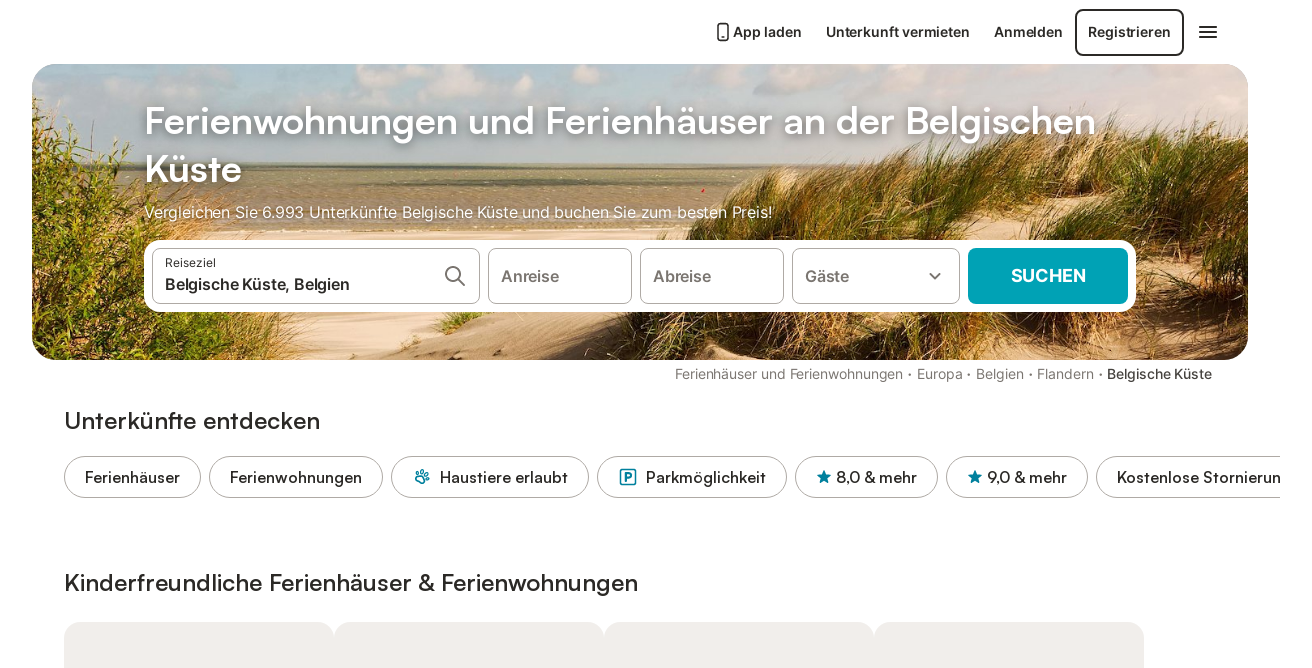

--- FILE ---
content_type: text/html; charset=utf-8
request_url: https://www.holidu.de/ferienwohnungen-orte/belgien/belgische-kueste
body_size: 75779
content:

<!DOCTYPE html>
<html lang="de-DE" dir="ltr" data-page-id="REGION_PAGE" data-page-event-action="REGION_PAGE" class="is-desktop">
  <head>
    <script>window.renderedAt=1763904430603</script>
    <script src="https://cdnjs.cloudflare.com/polyfill/v3/polyfill.min.js?features=AbortController%2CResizeObserver%2Csmoothscroll%2Ces2020"></script>
    <script src="https://cdn.jsdelivr.net/npm/@thumbmarkjs/thumbmarkjs/dist/thumbmark.umd.js"></script>
    <script>
      ThumbmarkJS.getFingerprint().then(
          function(fp) { window.thumbmark = fp }
      );
    </script>
    <script>
      !function(){if('PerformanceLongTaskTiming' in window){var g=window.__tti={e:[]}; g.o=new PerformanceObserver(function(l){g.e=g.e.concat(l.getEntries())}); g.o.observe({entryTypes:['longtask']})}}();
    </script>

    

    <meta charset="utf-8">
    <meta name="referrer" content="origin">
    <meta name="viewport" content="width=device-width, initial-scale=1, minimum-scale=1, maximum-scale=1, viewport-fit=cover">
    <meta name="X-UA-Compatible" content="IE=edge">
    <meta http-equiv="pragma" content="no-cache">
    <meta http-equiv="cache-control" content="no-cache,must-revalidate">
    <meta http-equiv="expires" content="0">
    <meta http-equiv="x-dns-prefetch-control" content="on">
    <meta property="og:type" content="website">
    <meta name="format-detection" content="telephone=no">

    <link rel="home" href="/">

    

    <meta name="author" content="Holidu GmbH"><meta name="copyright" content="Holidu GmbH"><meta  content="Holidu" itemprop="name"><meta name="twitter:card" content="app"><meta name="twitter:site" content="@holidu"><meta name="twitter:app:name:iphone" content="Holidu"><meta name="twitter:app:id:iphone" content="1102400164"><meta name="twitter:app:url:iphone" content="holidu:&#x2F;&#x2F;"><meta name="twitter:app:id:googleplay" content="com.holidu.holidu"><meta name="p:domain_verify" content="01a1a1e09e216e742cabfce26fbabbe4">

    <link rel="apple-touch-icon" type="" sizes="76x76" href="https://assets.holidu.com/assets/images/favicons/holidu-touch-icon-ipad.png"><link rel="apple-touch-icon" type="" sizes="120x120" href="https://assets.holidu.com/assets/images/favicons/holidu-touch-icon-iphone-retina.png"><link rel="apple-touch-icon" type="" sizes="152x152" href="https://assets.holidu.com/assets/images/favicons/holidu-touch-icon-ipad-retina.png"><link rel="apple-touch-icon" type="" sizes="" href="https://assets.holidu.com/assets/images/favicons/holidu-touch-icon-iphone.png"><link rel="icon" type="" sizes="" href="https://assets.holidu.com/assets/images/favicons/holidu-touch-icon-ipad-retina.png">

    <link rel="preconnect" crossorigin="" href="https://www.google-analytics.com" />
    <link rel="preconnect" crossorigin="" href="https://api.holidu.com" />
    <link rel="preconnect" crossorigin="" href="https://www.googletagmanager.com" />
    <link rel="preconnect" crossorigin="" href="https://cdn.taboola.com" />
    <link rel="preconnect" crossorigin="" href="https://bat.bing.com" />
    <link rel="preconnect" crossorigin="" href="https://connect.facebook.net" />

    
    <script>
        window.process = window.process || {};
        window.process.env = window.process.env || {};
        window.process.env.IS_CLIENT = true;
    </script>
    <link data-rh="true" rel="preload" as="image" href="https://static.holidu.com/cms/8115/l/2192.jpg" type="image/jpeg" media="(min-width: 36rem)" data-should-be-placed-higher="true"/><link data-rh="true" rel="preload" as="image" href="https://static.holidu.com/cms/8115/m/2192.jpg" type="image/jpeg" media="(max-width: 36rem)" data-should-be-placed-higher="true"/>
    <link href='https://assets.holidu.com/assets/styles/index.v4.1705.0.css' rel='stylesheet' type='text/css'>
    <link href='https://assets.holidu.com/assets/styles/tailwind.v4.1705.0.css' rel='stylesheet' type='text/css'>

    <title data-rh="true">Top 18 Ferienhäuser &amp; Ferienwohnungen Belgische Küste ᐅ Sofort buchen</title>
    
    <meta data-rh="true" name="application-name" content="Top 18 Ferienhäuser &amp; Ferienwohnungen Belgische Küste ᐅ Sofort buchen"/><meta data-rh="true" name="robots" content="index, follow"/><meta data-rh="true" name="description" content="Ferienhäuser &amp; Ferienwohnungen Belgische Küste ab 63 € ✓ Riesige Auswahl an hochwertigen Unterkünften ✓ Zum besten Preis beim Experten buchen für über 6993 Optionen ✓ Spezialist für die schönsten Urlaubsregionen ✓"/><meta data-rh="true" property="og:title" content="Top 18 Ferienhäuser &amp; Ferienwohnungen Belgische Küste ᐅ Sofort buchen"/><meta data-rh="true" property="og:image" content="https://static.holidu.com/cms/8115/l/2192.jpg"/><meta data-rh="true" property="og:description" content="Ferienhäuser &amp; Ferienwohnungen Belgische Küste ab 63 € ✓ Riesige Auswahl an hochwertigen Unterkünften ✓ Zum besten Preis beim Experten buchen für über 6993 Optionen ✓ Spezialist für die schönsten Urlaubsregionen ✓"/><meta data-rh="true" name="twitter:title" content="Top 18 Ferienhäuser &amp; Ferienwohnungen Belgische Küste ᐅ Sofort buchen"/><meta data-rh="true" name="twitter:description" content="Ferienhäuser &amp; Ferienwohnungen Belgische Küste ab 63 € ✓ Riesige Auswahl an hochwertigen Unterkünften ✓ Zum besten Preis beim Experten buchen für über 6993 Optionen ✓ Spezialist für die schönsten Urlaubsregionen ✓"/><meta data-rh="true" name="twitter:image" content="https://static.holidu.com/cms/8115/l/2192.jpg"/>
    <link data-rh="true" rel="canonical" href="https://www.holidu.de/ferienwohnungen-orte/belgien/belgische-kueste"/><link data-rh="true" rel="alternate" hrefLang="fr-BE" href="https://www.holidu.be/locations-de-vacances/belgique/cote-belge"/><link data-rh="true" rel="alternate" hrefLang="nl-NL" href="https://www.holidu.nl/vakantiehuizen/belgie/belgische-kust"/><link data-rh="true" rel="alternate" hrefLang="de-DE" href="https://www.holidu.de/ferienwohnungen-orte/belgien/belgische-kueste"/><link data-rh="true" rel="alternate" hrefLang="pl-PL" href="https://www.holidu.pl/mieszkania-wakacyjne/belgia/wybrzeze-belgijskie"/><link data-rh="true" rel="alternate" hrefLang="fr-FR" href="https://www.holidu.fr/locations-de-vacances/belgique/cote-belge"/><link data-rh="true" rel="alternate" hrefLang="en-US" href="https://www.holidu.com/vacation-rentals/belgium/belgian-coast"/><link data-rh="true" rel="preload" as="image" href="https://static.holidu.com/cms/8115/l/2192.jpg" type="image/jpeg" media="(min-width: 36rem)" data-should-be-placed-higher="true"/><link data-rh="true" rel="preload" as="image" href="https://static.holidu.com/cms/8115/m/2192.jpg" type="image/jpeg" media="(max-width: 36rem)" data-should-be-placed-higher="true"/>
    
  

    

    
      <link rel="preload" href="https://assets.holidu.com/assets/fonts/Optimised/Inter-Regular-Latin.woff2" as="font" type="font/woff2" crossorigin>
      <link rel="preload" href="https://assets.holidu.com/assets/fonts/Optimised/Satoshi-Variable.woff2" as="font" type="font/woff2" crossorigin>
      <script type="text/javascript">

      /**
      * Loads fonts asynchronously and adds CSS classes to the document's root element
      * based on the loading status of the fonts.
      * If the fonts have already been loaded, adds 'FullyLoadedFont' class.
      * If the fonts have not been loaded, loads the fonts and adds 'FastLoadedFont' class
      * during the initial loading and 'FullyLoadedFont' class once all fonts are loaded.
      * Based on https://css-tricks.com/the-best-font-loading-strategies-and-how-to-execute-them/#loading-fonts-with-self-hosted-fonts
      */
      function loadFonts () {
        if (sessionStorage.fontsLoaded) {
          document.documentElement.classList.add('FullyLoadedFont')
          return
        }

        if ('fonts' in document) {
          document.fonts.load('1em InterInitial')
          .then(() => {
            document.documentElement.classList.add('FastLoadedFont')


            Promise.all([
              document.fonts.load('400 1em Inter'),
              document.fonts.load('500 1em Inter'),
              document.fonts.load('600 1em Inter'),
              document.fonts.load('700 1em Inter'),
              // Satoshi fonts for titles (experiment-based loading)
              document.fonts.load('400 1em Satoshi'),
              document.fonts.load('500 1em Satoshi'),
              document.fonts.load('600 1em Satoshi'),
              document.fonts.load('700 1em Satoshi'),
            ]).then(() => {
              document.documentElement.classList.remove('FastLoadedFont')
              document.documentElement.classList.add('FullyLoadedFont')

              sessionStorage.fontsLoaded = true
            })
          })
        }
      }

      loadFonts()
      </script>
    

    

    

    
  </head>

  <body>

    

    <main id="main">
      
      <div id="root"><div class="m-0 flex flex-auto flex-col items-center justify-start bg-white-100"><div class="WL--Navbar flex w-full items-center justify-center z-VisibilityNavbar bg-white-100 h-xxl4"><div class="flex max-w-xl items-center justify-between md:px-m lg2:px-xxl3 w-full"><a href="/" class="flex h-[2.25rem] w-[12.375rem] rounded ring-offset-white-100 justify-start" aria-label="Holidu Logo"><div class="WL--Logo--Cooperation hidden h-full w-full flex-col justify-center pb-xxs"><div class="tracking-tight whitespace-no-wrap mb-xxxs text-xs text-grey-black">In Kooperation mit</div><svg viewBox="0 0 162 50" fill="none" xmlns="http://www.w3.org/2000/svg" class="WL--Logo--Cooperation--Svg"><path d="M32.452 18.8653C31.2165 20.2552 29.2431 20.5566 28.0591 19.5519C26.8751 18.5472 26.9093 16.6047 28.1449 15.2148C29.3804 13.825 31.3538 13.5235 32.5378 14.5283C33.7218 15.533 33.6874 17.4755 32.452 18.8653Z" class="fill-current"></path><path d="M18.2761 24.0495V16.5398C18.2761 16.4504 18.2585 16.3619 18.2243 16.2793C18.1901 16.1967 18.1399 16.1217 18.0767 16.0585C18.0135 15.9953 17.9385 15.9452 17.8559 15.911C17.7734 15.8768 17.6849 15.8592 17.5955 15.8592H14.1498C14.0605 15.8592 13.972 15.8768 13.8894 15.911C13.8068 15.9452 13.7318 15.9953 13.6686 16.0585C13.6054 16.1217 13.5553 16.1967 13.5211 16.2793C13.4868 16.3619 13.4692 16.4504 13.4692 16.5398V24.0478C15.0694 24.1635 16.6758 24.1641 18.2761 24.0495Z" class="fill-current"></path><path d="M35.1581 20.3491C35.2179 20.3932 35.2681 20.4491 35.3054 20.5134L35.8781 21.5054C35.945 21.6201 35.9767 21.752 35.9693 21.8847C35.9619 22.0173 35.9156 22.1448 35.8363 22.2514C34.9189 23.4661 33.868 24.5738 32.7032 25.5538V38.2619C32.7032 38.3513 32.6856 38.4398 32.6514 38.5223C32.6172 38.6049 32.5671 38.6799 32.5039 38.7431C32.4407 38.8063 32.3657 38.8565 32.2831 38.8907C32.2005 38.9249 32.112 38.9425 32.0226 38.9425H28.577C28.3965 38.9425 28.2234 38.8708 28.0958 38.7431C27.9681 38.6155 27.8964 38.4424 27.8964 38.2619V28.5592C24.8756 29.8985 21.5717 30.4736 18.276 30.2338V38.262C18.276 38.3514 18.2584 38.4399 18.2242 38.5224C18.19 38.605 18.1399 38.68 18.0767 38.7433C18.0135 38.8065 17.9385 38.8566 17.8559 38.8908C17.7733 38.925 17.6848 38.9426 17.5954 38.9426H14.1498C13.9693 38.9426 13.7962 38.8709 13.6685 38.7433C13.5409 38.6156 13.4692 38.4425 13.4692 38.262V29.2983C12.2666 28.9068 11.1036 28.4026 9.99579 27.7924C9.91618 27.7486 9.8461 27.6895 9.78965 27.6183C9.7332 27.5471 9.69151 27.4654 9.66702 27.378C9.64253 27.2905 9.63573 27.199 9.64702 27.1089C9.65832 27.0188 9.68748 26.9318 9.73279 26.8531L10.2572 25.9448C10.3258 25.8266 10.4284 25.7318 10.5516 25.6727C10.6748 25.6136 10.813 25.593 10.9481 25.6135C19.1921 26.842 27.5983 24.9611 34.5327 20.3365C34.5943 20.2948 34.6637 20.2663 34.7368 20.2527C34.8099 20.239 34.885 20.2405 34.9575 20.2571C35.0299 20.2737 35.0982 20.305 35.1581 20.3491Z" class="fill-current"></path><path fill-rule="evenodd" clip-rule="evenodd" d="M26.6133 0.984156L42.6541 10.2452C44.8932 11.5379 46.177 13.6866 46.1765 16.1402L46.1708 40.1068C46.1825 41.4224 45.8005 42.7115 45.0739 43.8084C44.3473 44.9052 43.3094 45.7598 42.0934 46.2622C30.3646 51.2458 15.7984 51.2457 4.08116 46.2631C2.86572 45.7604 1.8283 44.9058 1.10212 43.8091C0.375945 42.7124 -0.0058372 41.4237 0.00580256 40.1085L1.46493e-07 16.1402C-0.000500738 13.6864 1.28348 11.5379 3.52249 10.2452L19.5631 0.984156C21.8362 -0.327882 24.3399 -0.328222 26.6133 0.984156ZM42.6656 42.2146C43.0794 41.5902 43.2942 40.855 43.2815 40.106L43.2871 16.1395C43.2874 14.7054 42.5691 13.5323 41.2094 12.7473L25.1686 3.48635C23.7687 2.67803 22.4072 2.67824 21.0078 3.48635L4.96714 12.7473C3.60746 13.5323 2.88896 14.7054 2.88928 16.1395L2.8951 40.1078C2.88235 40.8566 3.09695 41.5915 3.51055 42.2158C3.92416 42.84 4.51734 43.3241 5.21179 43.6043C16.233 48.2911 29.9322 48.2902 40.9634 43.6031C41.6582 43.3231 42.2517 42.839 42.6656 42.2146Z" class="fill-current"></path><path d="M74.3036 18.2799V34.5085C74.3036 34.6817 74.2348 34.8478 74.1123 34.9703C73.9898 35.0928 73.8237 35.1616 73.6505 35.1616H70.8986C70.7254 35.1616 70.5593 35.0928 70.4368 34.9703C70.3143 34.8478 70.2455 34.6817 70.2455 34.5085V27.9725H61.779V34.5085C61.779 34.6817 61.7102 34.8478 61.5877 34.9703C61.4653 35.0928 61.2991 35.1616 61.1259 35.1616H58.3741C58.2008 35.1616 58.0347 35.0928 57.9122 34.9703C57.7898 34.8478 57.7209 34.6817 57.7209 34.5085V18.2799C57.7209 18.1067 57.7898 17.9406 57.9122 17.8181C58.0347 17.6956 58.2008 17.6268 58.3741 17.6268H61.1259C61.2991 17.6268 61.4653 17.6956 61.5877 17.8181C61.7102 17.9406 61.779 18.1067 61.779 18.2799V24.5405H70.2455V18.2799C70.2455 18.1067 70.3143 17.9406 70.4368 17.8181C70.5593 17.6956 70.7254 17.6268 70.8986 17.6268H73.6505C73.8237 17.6268 73.9898 17.6956 74.1123 17.8181C74.2348 17.9406 74.3036 18.1067 74.3036 18.2799Z" class="fill-current"></path><path fill-rule="evenodd" clip-rule="evenodd" d="M87.0023 17.3264C81.4663 17.3264 77.4082 21.1839 77.4082 26.3941C77.4082 31.6044 81.4663 35.4624 87.0023 35.4624C92.5129 35.4624 96.5965 31.6298 96.5965 26.3941C96.5965 21.159 92.5129 17.3264 87.0023 17.3264ZM87.0023 20.7833C90.1334 20.7833 92.488 23.0625 92.488 26.3941C92.488 29.7258 90.1334 32.0055 87.0023 32.0055C83.8708 32.0055 81.5162 29.7257 81.5162 26.3941C81.5162 23.0625 83.8708 20.7833 87.0023 20.7833Z" class="fill-current"></path><path d="M100.356 17.6268H103.108C103.281 17.6268 103.448 17.6956 103.57 17.8181C103.693 17.9406 103.761 18.1067 103.761 18.2799V31.8549H112.735C112.909 31.8549 113.075 31.9237 113.197 32.0462C113.32 32.1686 113.389 32.3348 113.389 32.508V34.5084C113.389 34.6816 113.32 34.8477 113.197 34.9702C113.075 35.0927 112.909 35.1615 112.735 35.1615H100.356C100.183 35.1615 100.017 35.0927 99.8947 34.9702C99.7722 34.8477 99.7034 34.6816 99.7034 34.5084V18.2799C99.7034 18.1067 99.7722 17.9406 99.8947 17.8181C100.017 17.6956 100.183 17.6268 100.356 17.6268Z" class="fill-current"></path><path d="M119.691 17.6268H116.939C116.766 17.6268 116.6 17.6956 116.477 17.8181C116.355 17.9406 116.286 18.1067 116.286 18.2799V34.5085C116.286 34.6817 116.355 34.8478 116.477 34.9703C116.6 35.0928 116.766 35.1616 116.939 35.1616H119.691C119.864 35.1616 120.03 35.0928 120.153 34.9703C120.275 34.8478 120.344 34.6817 120.344 34.5085V18.2799C120.344 18.1067 120.275 17.9406 120.153 17.8181C120.03 17.6956 119.864 17.6268 119.691 17.6268Z" class="fill-current"></path><path fill-rule="evenodd" clip-rule="evenodd" d="M124.404 18.2799C124.404 18.1067 124.473 17.9406 124.595 17.8181C124.718 17.6956 124.884 17.6268 125.057 17.6268H132.463C138.2 17.6268 141.936 21.0837 141.936 26.3942C141.936 31.7047 138.2 35.1615 132.463 35.1615H125.057C124.884 35.1615 124.718 35.0927 124.595 34.9702C124.473 34.8477 124.404 34.6816 124.404 34.5084V18.2799ZM132.295 31.8299C135.777 31.8299 137.859 29.7507 137.859 26.3941C137.859 23.0376 135.777 20.9584 132.295 20.9584H128.462V31.8299H132.295Z" class="fill-current"></path><path d="M145.04 18.2799V27.4465C145.04 32.6068 148.347 35.4624 153.332 35.4624C158.316 35.4624 161.623 32.6068 161.623 27.4465V18.2799C161.623 18.1942 161.606 18.1092 161.573 18.03C161.54 17.9508 161.492 17.8788 161.432 17.8181C161.371 17.7575 161.299 17.7094 161.22 17.6765C161.141 17.6437 161.056 17.6268 160.97 17.6268H158.268C158.095 17.6268 157.929 17.6956 157.807 17.8181C157.684 17.9406 157.615 18.1067 157.615 18.2799V27.2958C157.615 30.6274 155.837 32.0055 153.357 32.0055C150.902 32.0055 149.098 30.6274 149.098 27.2958V18.2799C149.098 18.1067 149.03 17.9406 148.907 17.8181C148.785 17.6956 148.618 17.6268 148.445 17.6268H145.693C145.52 17.6268 145.354 17.6956 145.232 17.8181C145.109 17.9406 145.04 18.1067 145.04 18.2799Z" class="fill-current"></path></svg></div><svg viewBox="0 0 162 50" fill="none" xmlns="http://www.w3.org/2000/svg" class="WL--Logo--Regular is-hidden-on-whitelabel text-primary"><path d="M32.452 18.8653C31.2165 20.2552 29.2431 20.5566 28.0591 19.5519C26.8751 18.5472 26.9093 16.6047 28.1449 15.2148C29.3804 13.825 31.3538 13.5235 32.5378 14.5283C33.7218 15.533 33.6874 17.4755 32.452 18.8653Z" class="fill-current"></path><path d="M18.2761 24.0495V16.5398C18.2761 16.4504 18.2585 16.3619 18.2243 16.2793C18.1901 16.1967 18.1399 16.1217 18.0767 16.0585C18.0135 15.9953 17.9385 15.9452 17.8559 15.911C17.7734 15.8768 17.6849 15.8592 17.5955 15.8592H14.1498C14.0605 15.8592 13.972 15.8768 13.8894 15.911C13.8068 15.9452 13.7318 15.9953 13.6686 16.0585C13.6054 16.1217 13.5553 16.1967 13.5211 16.2793C13.4868 16.3619 13.4692 16.4504 13.4692 16.5398V24.0478C15.0694 24.1635 16.6758 24.1641 18.2761 24.0495Z" class="fill-current"></path><path d="M35.1581 20.3491C35.2179 20.3932 35.2681 20.4491 35.3054 20.5134L35.8781 21.5054C35.945 21.6201 35.9767 21.752 35.9693 21.8847C35.9619 22.0173 35.9156 22.1448 35.8363 22.2514C34.9189 23.4661 33.868 24.5738 32.7032 25.5538V38.2619C32.7032 38.3513 32.6856 38.4398 32.6514 38.5223C32.6172 38.6049 32.5671 38.6799 32.5039 38.7431C32.4407 38.8063 32.3657 38.8565 32.2831 38.8907C32.2005 38.9249 32.112 38.9425 32.0226 38.9425H28.577C28.3965 38.9425 28.2234 38.8708 28.0958 38.7431C27.9681 38.6155 27.8964 38.4424 27.8964 38.2619V28.5592C24.8756 29.8985 21.5717 30.4736 18.276 30.2338V38.262C18.276 38.3514 18.2584 38.4399 18.2242 38.5224C18.19 38.605 18.1399 38.68 18.0767 38.7433C18.0135 38.8065 17.9385 38.8566 17.8559 38.8908C17.7733 38.925 17.6848 38.9426 17.5954 38.9426H14.1498C13.9693 38.9426 13.7962 38.8709 13.6685 38.7433C13.5409 38.6156 13.4692 38.4425 13.4692 38.262V29.2983C12.2666 28.9068 11.1036 28.4026 9.99579 27.7924C9.91618 27.7486 9.8461 27.6895 9.78965 27.6183C9.7332 27.5471 9.69151 27.4654 9.66702 27.378C9.64253 27.2905 9.63573 27.199 9.64702 27.1089C9.65832 27.0188 9.68748 26.9318 9.73279 26.8531L10.2572 25.9448C10.3258 25.8266 10.4284 25.7318 10.5516 25.6727C10.6748 25.6136 10.813 25.593 10.9481 25.6135C19.1921 26.842 27.5983 24.9611 34.5327 20.3365C34.5943 20.2948 34.6637 20.2663 34.7368 20.2527C34.8099 20.239 34.885 20.2405 34.9575 20.2571C35.0299 20.2737 35.0982 20.305 35.1581 20.3491Z" class="fill-current"></path><path fill-rule="evenodd" clip-rule="evenodd" d="M26.6133 0.984156L42.6541 10.2452C44.8932 11.5379 46.177 13.6866 46.1765 16.1402L46.1708 40.1068C46.1825 41.4224 45.8005 42.7115 45.0739 43.8084C44.3473 44.9052 43.3094 45.7598 42.0934 46.2622C30.3646 51.2458 15.7984 51.2457 4.08116 46.2631C2.86572 45.7604 1.8283 44.9058 1.10212 43.8091C0.375945 42.7124 -0.0058372 41.4237 0.00580256 40.1085L1.46493e-07 16.1402C-0.000500738 13.6864 1.28348 11.5379 3.52249 10.2452L19.5631 0.984156C21.8362 -0.327882 24.3399 -0.328222 26.6133 0.984156ZM42.6656 42.2146C43.0794 41.5902 43.2942 40.855 43.2815 40.106L43.2871 16.1395C43.2874 14.7054 42.5691 13.5323 41.2094 12.7473L25.1686 3.48635C23.7687 2.67803 22.4072 2.67824 21.0078 3.48635L4.96714 12.7473C3.60746 13.5323 2.88896 14.7054 2.88928 16.1395L2.8951 40.1078C2.88235 40.8566 3.09695 41.5915 3.51055 42.2158C3.92416 42.84 4.51734 43.3241 5.21179 43.6043C16.233 48.2911 29.9322 48.2902 40.9634 43.6031C41.6582 43.3231 42.2517 42.839 42.6656 42.2146Z" class="fill-current"></path><path d="M74.3036 18.2799V34.5085C74.3036 34.6817 74.2348 34.8478 74.1123 34.9703C73.9898 35.0928 73.8237 35.1616 73.6505 35.1616H70.8986C70.7254 35.1616 70.5593 35.0928 70.4368 34.9703C70.3143 34.8478 70.2455 34.6817 70.2455 34.5085V27.9725H61.779V34.5085C61.779 34.6817 61.7102 34.8478 61.5877 34.9703C61.4653 35.0928 61.2991 35.1616 61.1259 35.1616H58.3741C58.2008 35.1616 58.0347 35.0928 57.9122 34.9703C57.7898 34.8478 57.7209 34.6817 57.7209 34.5085V18.2799C57.7209 18.1067 57.7898 17.9406 57.9122 17.8181C58.0347 17.6956 58.2008 17.6268 58.3741 17.6268H61.1259C61.2991 17.6268 61.4653 17.6956 61.5877 17.8181C61.7102 17.9406 61.779 18.1067 61.779 18.2799V24.5405H70.2455V18.2799C70.2455 18.1067 70.3143 17.9406 70.4368 17.8181C70.5593 17.6956 70.7254 17.6268 70.8986 17.6268H73.6505C73.8237 17.6268 73.9898 17.6956 74.1123 17.8181C74.2348 17.9406 74.3036 18.1067 74.3036 18.2799Z" class="fill-current"></path><path fill-rule="evenodd" clip-rule="evenodd" d="M87.0023 17.3264C81.4663 17.3264 77.4082 21.1839 77.4082 26.3941C77.4082 31.6044 81.4663 35.4624 87.0023 35.4624C92.5129 35.4624 96.5965 31.6298 96.5965 26.3941C96.5965 21.159 92.5129 17.3264 87.0023 17.3264ZM87.0023 20.7833C90.1334 20.7833 92.488 23.0625 92.488 26.3941C92.488 29.7258 90.1334 32.0055 87.0023 32.0055C83.8708 32.0055 81.5162 29.7257 81.5162 26.3941C81.5162 23.0625 83.8708 20.7833 87.0023 20.7833Z" class="fill-current"></path><path d="M100.356 17.6268H103.108C103.281 17.6268 103.448 17.6956 103.57 17.8181C103.693 17.9406 103.761 18.1067 103.761 18.2799V31.8549H112.735C112.909 31.8549 113.075 31.9237 113.197 32.0462C113.32 32.1686 113.389 32.3348 113.389 32.508V34.5084C113.389 34.6816 113.32 34.8477 113.197 34.9702C113.075 35.0927 112.909 35.1615 112.735 35.1615H100.356C100.183 35.1615 100.017 35.0927 99.8947 34.9702C99.7722 34.8477 99.7034 34.6816 99.7034 34.5084V18.2799C99.7034 18.1067 99.7722 17.9406 99.8947 17.8181C100.017 17.6956 100.183 17.6268 100.356 17.6268Z" class="fill-current"></path><path d="M119.691 17.6268H116.939C116.766 17.6268 116.6 17.6956 116.477 17.8181C116.355 17.9406 116.286 18.1067 116.286 18.2799V34.5085C116.286 34.6817 116.355 34.8478 116.477 34.9703C116.6 35.0928 116.766 35.1616 116.939 35.1616H119.691C119.864 35.1616 120.03 35.0928 120.153 34.9703C120.275 34.8478 120.344 34.6817 120.344 34.5085V18.2799C120.344 18.1067 120.275 17.9406 120.153 17.8181C120.03 17.6956 119.864 17.6268 119.691 17.6268Z" class="fill-current"></path><path fill-rule="evenodd" clip-rule="evenodd" d="M124.404 18.2799C124.404 18.1067 124.473 17.9406 124.595 17.8181C124.718 17.6956 124.884 17.6268 125.057 17.6268H132.463C138.2 17.6268 141.936 21.0837 141.936 26.3942C141.936 31.7047 138.2 35.1615 132.463 35.1615H125.057C124.884 35.1615 124.718 35.0927 124.595 34.9702C124.473 34.8477 124.404 34.6816 124.404 34.5084V18.2799ZM132.295 31.8299C135.777 31.8299 137.859 29.7507 137.859 26.3941C137.859 23.0376 135.777 20.9584 132.295 20.9584H128.462V31.8299H132.295Z" class="fill-current"></path><path d="M145.04 18.2799V27.4465C145.04 32.6068 148.347 35.4624 153.332 35.4624C158.316 35.4624 161.623 32.6068 161.623 27.4465V18.2799C161.623 18.1942 161.606 18.1092 161.573 18.03C161.54 17.9508 161.492 17.8788 161.432 17.8181C161.371 17.7575 161.299 17.7094 161.22 17.6765C161.141 17.6437 161.056 17.6268 160.97 17.6268H158.268C158.095 17.6268 157.929 17.6956 157.807 17.8181C157.684 17.9406 157.615 18.1067 157.615 18.2799V27.2958C157.615 30.6274 155.837 32.0055 153.357 32.0055C150.902 32.0055 149.098 30.6274 149.098 27.2958V18.2799C149.098 18.1067 149.03 17.9406 148.907 17.8181C148.785 17.6956 148.618 17.6268 148.445 17.6268H145.693C145.52 17.6268 145.354 17.6956 145.232 17.8181C145.109 17.9406 145.04 18.1067 145.04 18.2799Z" class="fill-current"></path></svg><div class="WL--Navbar--Logo--Custom hidden bg-contain bg-left-center h-full w-full"></div></a><div class="flex items-center gap-x-xs"><a href="/app" target="_blank" rel="noreferrer" class="flex cursor-pointer items-center justify-center gap-xs whitespace-nowrap rounded-big p-s text-sm font-semibold transition-colors text-gray-black hover:bg-gray-100 active:bg-gray-200" data-testid="LinkLists__AppLink"><svg viewBox="0 0 24 24" fill="none" xmlns="http://www.w3.org/2000/svg" class="h-l w-l text-gray-black"><path fill-rule="evenodd" clip-rule="evenodd" d="M5 5C5 2.98038 6.35542 1 8.5 1H15.5C17.6446 1 19 2.98038 19 5V19C19 21.0196 17.6446 23 15.5 23H8.5C6.35542 23 5 21.0196 5 19V5ZM8.5 3C7.80426 3 7 3.70592 7 5V19C7 20.2941 7.80426 21 8.5 21H15.5C16.1957 21 17 20.2941 17 19V5C17 3.70592 16.1957 3 15.5 3H8.5ZM10 18C10 17.4477 10.4477 17 11 17H13C13.5523 17 14 17.4477 14 18C14 18.5523 13.5523 19 13 19H11C10.4477 19 10 18.5523 10 18Z" fill="currentColor"></path></svg>App laden</a><a href="/host" target="_blank" rel="noreferrer" class="flex cursor-pointer items-center justify-center gap-xs whitespace-nowrap rounded-big p-s text-sm font-semibold transition-colors text-gray-black hover:bg-gray-100 active:bg-gray-200" data-testid="NavbarV2__PartnersLink">Unterkunft vermieten</a><div class="flex items-center gap-x-xs"><button type="button" class="flex cursor-pointer items-center justify-center gap-xs whitespace-nowrap rounded-big p-s text-sm font-semibold transition-colors text-gray-black hover:bg-gray-100 active:bg-gray-200" data-testid="NavbarV2__LoginButton">Anmelden</button><button type="button" class="flex cursor-pointer items-center justify-center gap-xs whitespace-nowrap rounded-big p-s text-sm font-semibold transition-colors border-[1.5px] border-gray-black text-gray-black hover:bg-gray-100 active:bg-gray-200" data-testid="NavbarV2__RegisterButton">Registrieren</button></div><div class="relative"><button type="button" class="flex cursor-pointer items-center justify-center gap-xs whitespace-nowrap rounded-big p-s text-sm font-semibold transition-colors text-gray-black hover:bg-gray-100 active:bg-gray-200" data-testid="NavbarV2Desktop__HamburgerMenu"><svg viewBox="0 0 24 24" fill="none" xmlns="http://www.w3.org/2000/svg" class="h-xl w-xl"><path fill-rule="evenodd" clip-rule="evenodd" d="M4 18H20C20.55 18 21 17.55 21 17C21 16.45 20.55 16 20 16H4C3.45 16 3 16.45 3 17C3 17.55 3.45 18 4 18ZM4 13H20C20.55 13 21 12.55 21 12C21 11.45 20.55 11 20 11H4C3.45 11 3 11.45 3 12C3 12.55 3.45 13 4 13ZM3 7C3 7.55 3.45 8 4 8H20C20.55 8 21 7.55 21 7C21 6.45 20.55 6 20 6H4C3.45 6 3 6.45 3 7Z" fill="currentColor"></path></svg></button></div></div></div></div><div class="w-full max-w-xl relative z-SeoPageMastHead mb-xl flex max-w-xl flex-col gap-xs lg:mb-m sm:px-m md:px-xxl lg2:px-xxl4 mx-auto"><header class="relative flex flex-col items-center leading-tight w-full"><div class="flex items-end justify-center sm:relative w-full lg2:w-[calc(100%+4rem)] h-[calc(50vh+1rem)] max-h-[31rem] min-h-[20rem] max-sm:h-[calc(100vh-60px)] max-sm:max-h-[622px] lg:h-[calc(100vh-35rem)] lg:min-h-[18.5rem] lg:hlg:h-[22.5rem]" data-testid="Masthead"><div class="absolute inset-0 h-full w-full overflow-hidden bg-gray-400 sm:rounded-xxl2" data-testid="Masthead__Image"><div class="absolute inset-0 bg-gradient-to-t from-black-40 via-black-30 to-transparent"></div><picture><source media="(min-width: 36rem)" srcSet="https://static.holidu.com/cms/8115/l/2192.jpg" type="image/jpeg"/><source srcSet="https://static.holidu.com/cms/8115/m/2192.jpg" type="image/jpeg"/><img alt="Ferienwohnungen und Ferienhäuser an der Belgischen Küste" class="z-0 h-full w-full object-cover" importance="high" src="https://static.holidu.com/cms/8115/l/2192.jpg"/></picture></div><div class="z-1 flex w-full flex-col items-center max-w-sm sm:max-w-[980px] lg:max-w-lg lg2:max-w-xl px-m pb-l sm:px-m md:px-xxl lg:pb-xxl3"><div class="w-full max-w-sm lg:max-w-lg"><h1 class="mb-xs mt-0 w-full font-bold text-white-100 seo-masthead-title-shadow mb-xs text-title-3xl sm:text-title-4xl lg:text-title-5xl" data-testid="Masthead__Title">Ferienwohnungen und Ferienhäuser an der Belgischen Küste</h1><h2 class="mb-m mt-0 w-full text-base font-normal text-white-100 seo-masthead-subtitle-shadow" data-testid="Masthead__Subtitle">Vergleichen Sie 6.993 Unterkünfte  Belgische Küste und buchen Sie zum besten Preis!</h2></div><form action="/redirect/prg" target="_blank" method="POST" class="relative SearchBarWrapper z-1 w-full max-w-sm rounded-xxl bg-white-100 p-xs lg:h-18 lg:max-w-lg"><input name="to" type="hidden" value="L3MvQmVsZ2lzY2hlLUslQzMlQkNzdGUtLUJlbGdpZW4="/><button type="submit" class="absolute inset-0 z-10 cursor-pointer"></button><div class="relative flex min-h-[3.25rem] w-full h-full flex-col space-y-xs lg:flex-row lg:space-x-xs lg:space-y-0 lg:max-w-none" role="presentation"><div data-testid="SearchBarDesktop__SearchField__Form" class="relative z-SearchOverlayBanner flex bg-white-100 transition-colors hover:bg-gray-50 h-14 flex-grow rounded-big border border-solid border-gray-400 px-s py-xs hover:border-black-50 lg:h-full pointer-events-none" id="searchBarForm" role="presentation"><div class="flex w-full items-center justify-between"><div class="flex w-0 flex-grow flex-col"><div class="flex items-center text-xs text-grey-black">Reiseziel</div><input class="flex-grow overflow-ellipsis border-none pl-0 focus-visible:ring-0 text-base font-semibold placeholder:text-gray-600 placeholder:opacity-100" placeholder="Reiseziel eingeben" type="text" data-testid="Searchbar__DestinationInput" value="Belgische Küste, Belgien"/></div><button class="pointer-events-auto flex h-full cursor-pointer items-center px-0 focus-within:ring-0" type="button" tabindex="-1"><svg viewBox="0 0 24 24" fill="none" xmlns="http://www.w3.org/2000/svg" class="h-xl w-xl text-gray-600"><path fill-rule="evenodd" clip-rule="evenodd" d="M10 4C6.68629 4 4 6.68629 4 10C4 13.3137 6.68629 16 10 16C13.3137 16 16 13.3137 16 10C16 6.68629 13.3137 4 10 4ZM2 10C2 5.58172 5.58172 2 10 2C14.4183 2 18 5.58172 18 10C18 11.8487 17.3729 13.551 16.3199 14.9056L21.7071 20.2929C22.0976 20.6834 22.0976 21.3166 21.7071 21.7071C21.3166 22.0976 20.6834 22.0976 20.2929 21.7071L14.9056 16.3199C13.551 17.3729 11.8487 18 10 18C5.58172 18 2 14.4183 2 10Z" fill="currentColor"></path></svg></button><button class="border-rounded-full focus-within:border-4 focus-within:border-grey-black focus-within:ring-0 hidden" type="button" aria-label="Eingabe löschen"><div class="flex h-xl w-xl items-center justify-center rounded-full bg-gray-300 p-px"><svg viewBox="0 0 24 24" fill="none" xmlns="http://www.w3.org/2000/svg" class="h-full w-full text-white-100"><path fill-rule="evenodd" clip-rule="evenodd" d="M18.3 5.71C17.91 5.32 17.28 5.32 16.89 5.71L12 10.59L7.10997 5.7C6.71997 5.31 6.08997 5.31 5.69997 5.7C5.30997 6.09 5.30997 6.72 5.69997 7.11L10.59 12L5.69997 16.89C5.30997 17.28 5.30997 17.91 5.69997 18.3C6.08997 18.69 6.71997 18.69 7.10997 18.3L12 13.41L16.89 18.3C17.28 18.69 17.91 18.69 18.3 18.3C18.69 17.91 18.69 17.28 18.3 16.89L13.41 12L18.3 7.11C18.68 6.73 18.68 6.09 18.3 5.71Z" fill="currentColor"></path></svg></div></button></div></div><div class="relative flex min-w-[17.8rem] h-14 lg:h-auto lg:flex-shrink-0"><div class="flex flex-grow h-full space-x-xs"><div class="flex-grow"><div class="tw-reset-button flex h-full w-full flex-col rounded relative w-auto min-w-full"><div class="relative h-0 w-full flex-1"><div class="absolute bottom-0 left-0 right-0 top-0"><button data-testid="Searchbar__CalendarInput" class="tw-reset-button relative box-border block h-full w-full cursor-pointer focus-within:!border-2 focus-within:!border-grey-black focus-within:ring-0 bg-white-100 transition-colors hover:bg-gray-50 rounded-big border-solid px-s outline outline-1 outline-offset-0 outline-white-100 border border-gray-400 hover:border-black-50 text-gray-600"><div class="box-border flex h-full w-full flex-col items-start justify-center" data-testid="Searchbar__OpenCalendarButton"><div class="flex items-center font-semibold">Anreise</div></div></button></div><div class="font-medium mx-xs invisible whitespace-nowrap">So., 28. März ±3|</div></div></div></div><div class="flex-grow"><div class="tw-reset-button flex h-full w-full flex-col rounded relative w-auto min-w-full"><div class="relative h-0 w-full flex-1"><div class="absolute bottom-0 left-0 right-0 top-0"><button data-testid="Searchbar__CalendarInput" class="tw-reset-button relative box-border block h-full w-full cursor-pointer focus-within:!border-2 focus-within:!border-grey-black focus-within:ring-0 bg-white-100 transition-colors hover:bg-gray-50 rounded-big border-solid px-s outline outline-1 outline-offset-0 outline-white-100 border border-gray-400 hover:border-black-50 text-gray-600"><div class="box-border flex h-full w-full flex-col items-start justify-center" data-testid="Searchbar__OpenCalendarButton"><div class="flex items-center font-semibold">Abreise</div></div></button></div><div class="font-medium mx-xs invisible whitespace-nowrap">So., 28. März ±3|</div></div></div></div></div></div><div class="relative h-14 w-full lg:h-auto lg:w-[10.5rem] lg:flex-shrink-0"><button data-testid="Searchbar__PersonPickerInput" class="tw-reset-button relative box-border block h-full w-full cursor-pointer focus-within:!border-2 focus-within:!border-grey-black focus-within:ring-0 bg-white-100 transition-colors hover:bg-gray-50 rounded-big border-solid px-s outline outline-1 outline-offset-0 outline-white-100 border border-gray-400 hover:border-black-50 text-gray-600 pr-xl"><div class="absolute right-s top-1/2 -translate-y-1/2 text-gray-600 transition-all duration-100"><svg viewBox="0 0 24 24" fill="none" xmlns="http://www.w3.org/2000/svg" class="w-xl h-xl"><path fill-rule="evenodd" clip-rule="evenodd" d="M8.11997 9.29006L12 13.1701L15.88 9.29006C16.27 8.90006 16.9 8.90006 17.29 9.29006C17.68 9.68006 17.68 10.3101 17.29 10.7001L12.7 15.2901C12.31 15.6801 11.68 15.6801 11.29 15.2901L6.69997 10.7001C6.30997 10.3101 6.30997 9.68006 6.69997 9.29006C7.08997 8.91006 7.72997 8.90006 8.11997 9.29006Z" fill="currentColor"></path></svg></div><div class="flex items-center overflow-hidden"><div class="text-gray-600 text-base flex flex-col font-semibold"><span class="overflow-hidden text-ellipsis whitespace-nowrap">Gäste</span></div></div></button></div><button class="WL--SearchButton cursor-pointer font-bold uppercase tracking-[0.016rem] text-cta-text h-14 min-w-[10rem] rounded-big text-lg lg:h-full transition-colors bg-cta hover:bg-cta-active" form="searchBarForm" type="submit" data-testid="Searchbar__SearchButton">Suchen</button></div></form></div></div></header><div class="hidden md:flex md:flex-wrap mx-xxs flex-1 items-center justify-end"><div><div class="w-full max-w-xl mx-auto"><ol class="m-0 flex list-none flex-wrap items-center p-0 justify-end"><li class="flex items-center text-sm text-grey-800"><a href="https://www.holidu.de" class="text-gray-600">Ferienhäuser und Ferienwohnungen</a></li><span class="mx-xxs flex items-center text-xl text-gray-600">·</span><li class="flex items-center text-sm text-grey-800"><a href="https://www.holidu.de/ferienwohnungen-orte/europa" class="text-gray-600">Europa</a></li><span class="mx-xxs flex items-center text-xl text-gray-600">·</span><li class="flex items-center text-sm text-grey-800"><a href="https://www.holidu.de/ferienwohnungen-orte/belgien" class="text-gray-600">Belgien</a></li><span class="mx-xxs flex items-center text-xl text-gray-600">·</span><li class="flex items-center text-sm text-grey-800"><a href="https://www.holidu.de/ferienwohnungen-orte/belgien/flandern" class="text-gray-600">Flandern</a></li><span class="mx-xxs flex items-center text-xl text-gray-600">·</span><li class="flex items-center text-sm text-grey-800"><span class="font-medium">Belgische Küste</span></li></ol></div></div></div></div><div class="!my-0" data-testid="SubNavbarAnchor"></div><section class="w-full mb-xxl3 lg:mb-xxl4"><div class="w-full max-w-xl px-m md:px-xxl lg2:px-xxl4 mx-auto"><h2 class="font-bold text-grey-black text-title-xl md:text-title-2xl font-semibold mb-m mt-0" data-testid="QuickFilters__Title">Unterkünfte entdecken</h2><div class="no-scrollbar -mx-m flex flex-nowrap overflow-x-scroll md:-mx-xxl lg2:m-0 lg2:overflow-visible"><form action="/redirect/prg" target="_blank" class="hidden" method="POST"><input name="to" type="hidden" value="L3MvQmVsZ2lzY2hlLUslQzMlQkNzdGUtLUJlbGdpZW4/cHJvcGVydHlUeXBlPVZBQ0FUSU9OX0hPTUU="/></form><a class="m-xxs flex items-center rounded-full text-grey-black whitespace-nowrap px-l py-xs transition-all bg-transparent hover:bg-primary-lightest border border-solid border-gray-400 hover:border-primary first-of-type:ml-m last-of-type:mr-m md:first-of-type:ml-xxl md:last-of-type:mr-xxl lg2:first-of-type:ml-0 lg2:last-of-type:mr-0 text-title-base font-semibold" data-testid="QuickFilters__Filter" tabindex="0">Ferienhäuser</a><form action="/redirect/prg" target="_blank" class="hidden" method="POST"><input name="to" type="hidden" value="L3MvQmVsZ2lzY2hlLUslQzMlQkNzdGUtLUJlbGdpZW4/cHJvcGVydHlUeXBlPVZBQ0FUSU9OX0FQQVJUTUVOVA=="/></form><a class="m-xxs flex items-center rounded-full text-grey-black whitespace-nowrap px-l py-xs transition-all bg-transparent hover:bg-primary-lightest border border-solid border-gray-400 hover:border-primary first-of-type:ml-m last-of-type:mr-m md:first-of-type:ml-xxl md:last-of-type:mr-xxl lg2:first-of-type:ml-0 lg2:last-of-type:mr-0 text-title-base font-semibold" data-testid="QuickFilters__Filter" tabindex="0">Ferienwohnungen</a><form action="/redirect/prg" target="_blank" class="hidden" method="POST"><input name="to" type="hidden" value="L3MvQmVsZ2lzY2hlLUslQzMlQkNzdGUtLUJlbGdpZW4/YW1lbml0aWVzPVBFVFNfQUxMT1dFRA=="/></form><a class="m-xxs flex items-center rounded-full text-grey-black whitespace-nowrap px-l py-xs transition-all bg-transparent hover:bg-primary-lightest border border-solid border-gray-400 hover:border-primary first-of-type:ml-m last-of-type:mr-m md:first-of-type:ml-xxl md:last-of-type:mr-xxl lg2:first-of-type:ml-0 lg2:last-of-type:mr-0 text-title-base font-semibold" data-testid="QuickFilters__Filter" tabindex="0"><span class="mr-xs flex items-center text-primary"><svg viewBox="0 0 24 24" fill="none" xmlns="http://www.w3.org/2000/svg" class="h-l w-l"><path fill-rule="evenodd" clip-rule="evenodd" d="M10.7972 3.07898C11.3366 2.60398 12.074 2.29623 12.8478 2.50357C13.6216 2.71091 14.1065 3.34617 14.336 4.02719C14.5677 4.71437 14.5793 5.53621 14.363 6.34368C14.1466 7.15115 13.7256 7.85703 13.1814 8.33633C12.6421 8.81133 11.9046 9.11908 11.1308 8.91174C10.357 8.7044 9.87217 8.06914 9.64261 7.38812C9.41097 6.70094 9.39928 5.8791 9.61564 5.07163C9.832 4.26416 10.253 3.55828 10.7972 3.07898ZM11.7887 4.20464C11.4955 4.46286 11.2151 4.89786 11.0645 5.45986C10.9139 6.02186 10.9392 6.53876 11.064 6.90898C11.1909 7.28534 11.382 7.42613 11.519 7.46285C11.6561 7.49957 11.8919 7.47318 12.19 7.21067C12.4832 6.95246 12.7635 6.51745 12.9141 5.95545C13.0647 5.39345 13.0394 4.87655 12.9146 4.50633C12.7877 4.12997 12.5967 3.98918 12.4596 3.95246C12.3226 3.91574 12.0867 3.94213 11.7887 4.20464Z" fill="currentColor"></path><path fill-rule="evenodd" clip-rule="evenodd" d="M10.1147 9.87761C11.8954 9.65274 13.6078 10.6414 14.3033 12.2959L15.5789 15.33C15.8622 16.0038 15.9434 16.7455 15.8126 17.4646C15.2912 20.3326 11.8505 21.548 9.64327 19.6439L8.34655 18.5252C8.15596 18.3608 7.93606 18.2338 7.69837 18.151L6.0812 17.5873C3.32859 16.6279 2.66081 13.0405 4.88384 11.1549C5.44126 10.6821 6.12416 10.3816 6.84933 10.29L10.1147 9.87761ZM12.4596 13.071C12.1119 12.2437 11.2556 11.7494 10.3653 11.8619L7.09993 12.2742C6.75961 12.3172 6.43914 12.4582 6.17755 12.6801C5.13432 13.565 5.4477 15.2485 6.73945 15.6988L8.35663 16.2624C8.83199 16.4281 9.2718 16.682 9.65297 17.0109L10.9497 18.1296C11.9855 19.0231 13.6002 18.4528 13.8449 17.1069C13.9062 16.7694 13.8681 16.4213 13.7352 16.1051L12.4596 13.071Z" fill="currentColor"></path><path fill-rule="evenodd" clip-rule="evenodd" d="M19.4636 6.6757C18.9191 6.08816 18.131 5.95596 17.4215 6.07084C16.7057 6.18677 15.9734 6.56006 15.3603 7.12833C14.7472 7.6966 14.3195 8.39847 14.1497 9.10347C13.9814 9.80216 14.0535 10.598 14.598 11.1855C15.1426 11.7731 15.9307 11.9053 16.6401 11.7904C17.356 11.6745 18.0883 11.3012 18.7013 10.7329C19.3144 10.1646 19.7422 9.46278 19.912 8.75778C20.0803 8.05909 20.0082 7.26323 19.4636 6.6757ZM16.38 8.22845C16.8067 7.83293 17.2757 7.61401 17.6613 7.55155C18.0534 7.48806 18.2671 7.59132 18.3635 7.69538C18.46 7.79943 18.5467 8.02034 18.4537 8.40647C18.3622 8.78628 18.1084 9.23728 17.6817 9.63279C17.255 10.0283 16.786 10.2472 16.4004 10.3097C16.0083 10.3732 15.7946 10.2699 15.6981 10.1659C15.6017 10.0618 15.5149 9.8409 15.608 9.45478C15.6995 9.07496 15.9533 8.62396 16.38 8.22845Z" fill="currentColor"></path><path fill-rule="evenodd" clip-rule="evenodd" d="M19.6144 12.2121C20.162 12.3362 20.7276 12.6699 20.9639 13.2973C21.2002 13.9247 20.9952 14.5487 20.6655 15.0031C20.3317 15.4633 19.8187 15.8373 19.2216 16.0622C18.6245 16.2871 17.9923 16.3444 17.4377 16.2187C16.8902 16.0946 16.3246 15.7609 16.0883 15.1335C15.852 14.5061 16.057 13.8822 16.3866 13.4277C16.7205 12.9675 17.2335 12.5935 17.8306 12.3686C18.4277 12.1438 19.0599 12.0865 19.6144 12.2121ZM19.2829 13.675C19.0531 13.6229 18.7209 13.6362 18.3593 13.7724C17.9976 13.9086 17.7392 14.1178 17.6008 14.3085C17.4583 14.5051 17.4902 14.5999 17.4921 14.6048C17.4939 14.6098 17.5325 14.7021 17.7693 14.7558C17.9991 14.8079 18.3313 14.7946 18.6929 14.6584C19.0546 14.5222 19.313 14.3131 19.4514 14.1223C19.5939 13.9258 19.562 13.8309 19.5601 13.826C19.5583 13.8211 19.5197 13.7287 19.2829 13.675Z" fill="currentColor"></path><path fill-rule="evenodd" clip-rule="evenodd" d="M6.79516 9.7683C6.13368 9.87737 5.56186 9.55438 5.18064 9.14226C4.79454 8.72486 4.52806 8.14866 4.42426 7.51913C4.32045 6.8896 4.38784 6.25835 4.61949 5.73909C4.84822 5.2264 5.28608 4.73692 5.94756 4.62785C6.60904 4.51878 7.18087 4.84177 7.56208 5.25389C7.94819 5.67129 8.21466 6.24749 8.31846 6.87702C8.42227 7.50655 8.35488 8.1378 8.12323 8.65706C7.8945 9.16975 7.45664 9.65923 6.79516 9.7683ZM5.90427 7.27509C5.96714 7.65636 6.12177 7.95071 6.28177 8.12368C6.44666 8.30194 6.54594 8.28914 6.55112 8.28828C6.55631 8.28743 6.65444 8.26768 6.75337 8.04592C6.84937 7.83074 6.90131 7.50233 6.83845 7.12106C6.77558 6.73979 6.62095 6.44544 6.46095 6.27247C6.29606 6.09421 6.19678 6.10701 6.1916 6.10787C6.18641 6.10872 6.08828 6.12847 5.98935 6.35023C5.89335 6.56541 5.84141 6.89382 5.90427 7.27509Z" fill="currentColor"></path></svg></span>Haustiere erlaubt</a><form action="/redirect/prg" target="_blank" class="hidden" method="POST"><input name="to" type="hidden" value="L3MvQmVsZ2lzY2hlLUslQzMlQkNzdGUtLUJlbGdpZW4/YW1lbml0aWVzPVBBUktJTkc="/></form><a class="m-xxs flex items-center rounded-full text-grey-black whitespace-nowrap px-l py-xs transition-all bg-transparent hover:bg-primary-lightest border border-solid border-gray-400 hover:border-primary first-of-type:ml-m last-of-type:mr-m md:first-of-type:ml-xxl md:last-of-type:mr-xxl lg2:first-of-type:ml-0 lg2:last-of-type:mr-0 text-title-base font-semibold" data-testid="QuickFilters__Filter" tabindex="0"><span class="mr-xs flex items-center text-primary"><svg viewBox="0 0 24 24" fill="none" xmlns="http://www.w3.org/2000/svg" class="h-l w-l"><path fill-rule="evenodd" clip-rule="evenodd" d="M9.38452 6H12.7005C14.8119 6 16.6948 7.46 16.9648 9.47333C17.2902 11.9133 15.3172 14 12.8458 14H10.769V16.6667C10.769 17.4 10.146 18 9.38452 18C8.62304 18 8 17.4 8 16.6667V7.33333C8 6.6 8.62304 6 9.38452 6ZM14.3688 9.99996C14.3688 9.26663 13.7458 8.66663 12.9843 8.66663H10.769V11.3333H12.9843C13.7458 11.3333 14.3688 10.7333 14.3688 9.99996Z" fill="currentColor"></path><path fill-rule="evenodd" clip-rule="evenodd" d="M5 2C3.34315 2 2 3.34315 2 5V19C2 20.6569 3.34315 22 5 22H19C20.6569 22 22 20.6569 22 19V5C22 3.34315 20.6569 2 19 2H5ZM4 5C4 4.44772 4.44772 4 5 4H19C19.5523 4 20 4.44772 20 5V19C20 19.5523 19.5523 20 19 20H5C4.44772 20 4 19.5523 4 19V5Z" fill="currentColor"></path></svg></span>Parkmöglichkeit</a><form action="/redirect/prg" target="_blank" class="hidden" method="POST"><input name="to" type="hidden" value="L3MvQmVsZ2lzY2hlLUslQzMlQkNzdGUtLUJlbGdpZW4/cmF0aW5nPTgw"/></form><a class="m-xxs flex items-center rounded-full text-grey-black whitespace-nowrap px-l py-xs transition-all bg-transparent hover:bg-primary-lightest border border-solid border-gray-400 hover:border-primary first-of-type:ml-m last-of-type:mr-m md:first-of-type:ml-xxl md:last-of-type:mr-xxl lg2:first-of-type:ml-0 lg2:last-of-type:mr-0 text-title-base font-semibold" data-testid="QuickFilters__Filter" tabindex="0"><div class="flex flex-row items-center"><div class="StarRatingShow-Wrapper inline-flex items-center justify-center text-primary"><svg viewBox="0 0 24 24" fill="none" xmlns="http://www.w3.org/2000/svg" class="h-m w-m"><path fill-rule="evenodd" clip-rule="evenodd" d="M12 2C12.4129 2 12.7834 2.25379 12.9325 2.63883L15.0787 8.18002L21.0526 8.49482C21.4665 8.51663 21.824 8.79149 21.9515 9.18586C22.079 9.58023 21.95 10.0124 21.6272 10.2723L16.9858 14.0097L18.5279 19.7401C18.6354 20.1394 18.486 20.5637 18.1521 20.8076C17.8181 21.0514 17.3685 21.0646 17.0209 20.8408L11.9999 17.6074L6.97909 20.8407C6.63143 21.0646 6.18183 21.0514 5.8479 20.8075C5.51396 20.5636 5.36457 20.1394 5.47203 19.7401L7.0142 14.0097L2.37282 10.2723C2.05 10.0123 1.92099 9.58021 2.04846 9.18583C2.17594 8.79146 2.53348 8.5166 2.94737 8.49479L8.92136 8.17999L11.0675 2.63883C11.2166 2.25379 11.5871 2 12 2Z" fill="currentColor"></path></svg><div class="ml-xxs text-grey-black text-title-base font-semibold">8,0</div></div> <!-- -->&amp; mehr</div></a><form action="/redirect/prg" target="_blank" class="hidden" method="POST"><input name="to" type="hidden" value="L3MvQmVsZ2lzY2hlLUslQzMlQkNzdGUtLUJlbGdpZW4/cmF0aW5nPTkw"/></form><a class="m-xxs flex items-center rounded-full text-grey-black whitespace-nowrap px-l py-xs transition-all bg-transparent hover:bg-primary-lightest border border-solid border-gray-400 hover:border-primary first-of-type:ml-m last-of-type:mr-m md:first-of-type:ml-xxl md:last-of-type:mr-xxl lg2:first-of-type:ml-0 lg2:last-of-type:mr-0 text-title-base font-semibold" data-testid="QuickFilters__Filter" tabindex="0"><div class="flex flex-row items-center"><div class="StarRatingShow-Wrapper inline-flex items-center justify-center text-primary"><svg viewBox="0 0 24 24" fill="none" xmlns="http://www.w3.org/2000/svg" class="h-m w-m"><path fill-rule="evenodd" clip-rule="evenodd" d="M12 2C12.4129 2 12.7834 2.25379 12.9325 2.63883L15.0787 8.18002L21.0526 8.49482C21.4665 8.51663 21.824 8.79149 21.9515 9.18586C22.079 9.58023 21.95 10.0124 21.6272 10.2723L16.9858 14.0097L18.5279 19.7401C18.6354 20.1394 18.486 20.5637 18.1521 20.8076C17.8181 21.0514 17.3685 21.0646 17.0209 20.8408L11.9999 17.6074L6.97909 20.8407C6.63143 21.0646 6.18183 21.0514 5.8479 20.8075C5.51396 20.5636 5.36457 20.1394 5.47203 19.7401L7.0142 14.0097L2.37282 10.2723C2.05 10.0123 1.92099 9.58021 2.04846 9.18583C2.17594 8.79146 2.53348 8.5166 2.94737 8.49479L8.92136 8.17999L11.0675 2.63883C11.2166 2.25379 11.5871 2 12 2Z" fill="currentColor"></path></svg><div class="ml-xxs text-grey-black text-title-base font-semibold">9,0</div></div> <!-- -->&amp; mehr</div></a><form action="/redirect/prg" target="_blank" class="hidden" method="POST"><input name="to" type="hidden" value="L3MvQmVsZ2lzY2hlLUslQzMlQkNzdGUtLUJlbGdpZW4/b25seUNhbmNlbGxhYmxlPXRydWU="/></form><a class="m-xxs flex items-center rounded-full text-grey-black whitespace-nowrap px-l py-xs transition-all bg-transparent hover:bg-primary-lightest border border-solid border-gray-400 hover:border-primary first-of-type:ml-m last-of-type:mr-m md:first-of-type:ml-xxl md:last-of-type:mr-xxl lg2:first-of-type:ml-0 lg2:last-of-type:mr-0 text-title-base font-semibold" data-testid="QuickFilters__Filter" tabindex="0">Kostenlose Stornierung</a></div></div></section><div class="mb-0 w-full bg-white-100" data-testid="Offers__Section"><section class="w-full mb-xxl3 lg:mb-xxl4"><div class="w-full max-w-xl px-m md:px-xxl lg2:px-xxl4 mx-auto"><header class="mb-xl mt-0 flex items-center justify-between"><div class="flex flex-col gap-xxs"><h2 class="font-bold text-grey-black text-title-xl md:text-title-2xl my-0 flex-1 font-semibold"><span class="flex-1" data-testid="OfferCategory__Title__CHILDFRIENDLY">Kinderfreundliche Ferienhäuser &amp; Ferienwohnungen</span></h2></div></header><div class="-mx-m flex snap-x snap-mandatory overflow-scroll no-scrollbar overflow-scrolling-touch lg:mx-0 lg:overflow-visible"><div class="relative -mx-xs flex flex-grow flex-nowrap md:-mx-m lg:flex-wrap mb-xl gap-xl lg:mx-0"><form action="/redirect/prg" target="_blank" class="hidden" method="POST"><input name="to" type="hidden" value="L3MvQmVsZ2lzY2hlLUvDvHN0ZS0tQmVsZ2llbj9raWRzRmFjaWxpdGllcz1DSElMREZSSUVORExZJmNoaWxkcmVuPTImaW5jbHVkZUdyb3VwSWRzPTYyNTgxMzAwJmZyb21DYXRlZ29yeT1DSElMREZSSUVORExZ"/></form><a class="group cursor-pointer w-[270px] lg:w-[calc(25%-1.125rem)] snap-center lg:first-of-type:ml-0 lg:last-of-type:mr-0 first-of-type:ml-xl last-of-type:mr-xxl3" tabindex="0"><div class="relative" data-testid="Offer__CHILDFRIENDLY" data-groupid="62581300"><div class="relative h-[260px] w-full overflow-hidden rounded-xxl lg:h-auto lg:pt-full animate-pulse bg-gray-100"><picture class="absolute left-0 top-0 h-full w-full invisible"><source srcSet="https://img.holidu.com/images/6baf7634-febd-456e-9b77-528683e41cf0/m.webp" type="image/webp"/><img alt="Ferienwohnung für 4 Personen, mit Terrasse in Belgische Küste" class="h-full w-full object-cover" loading="lazy" src="https://img.holidu.com/images/6baf7634-febd-456e-9b77-528683e41cf0/m.jpg"/></picture></div><div class="flex flex-col gap-[10px]"><div class="mt-s flex flex-col items-start gap-xxxs"><div class="flex w-full items-center justify-between"><p class="m-0 line-clamp-1 overflow-hidden text-ellipsis text-sm text-gray-700" title="Middelkerke, Westflandern">Middelkerke, Westflandern</p><div class="StarRatingShow-Wrapper inline-flex items-center justify-center text-primary gap-xxs"><svg viewBox="0 0 24 24" fill="none" xmlns="http://www.w3.org/2000/svg" class="h-m w-m"><path fill-rule="evenodd" clip-rule="evenodd" d="M12 2C12.4129 2 12.7834 2.25379 12.9325 2.63883L15.0787 8.18002L21.0526 8.49482C21.4665 8.51663 21.824 8.79149 21.9515 9.18586C22.079 9.58023 21.95 10.0124 21.6272 10.2723L16.9858 14.0097L18.5279 19.7401C18.6354 20.1394 18.486 20.5637 18.1521 20.8076C17.8181 21.0514 17.3685 21.0646 17.0209 20.8408L11.9999 17.6074L6.97909 20.8407C6.63143 21.0646 6.18183 21.0514 5.8479 20.8075C5.51396 20.5636 5.36457 20.1394 5.47203 19.7401L7.0142 14.0097L2.37282 10.2723C2.05 10.0123 1.92099 9.58021 2.04846 9.18583C2.17594 8.79146 2.53348 8.5166 2.94737 8.49479L8.92136 8.17999L11.0675 2.63883C11.2166 2.25379 11.5871 2 12 2Z" fill="currentColor"></path></svg><div class="text-grey-black text-sm">9,0</div></div></div><h3 class="m-0 line-clamp-2 overflow-hidden text-ellipsis text-sm font-semibold text-grey-black group-hover:underline text-title-sm" title="Ferienwohnung für 4 Personen, mit Terrasse">Ferienwohnung für 4 Personen, mit Terrasse</h3><p class="m-0 text-sm font-semibold text-success">Kostenlose Stornierung</p></div><div class="flex flex-wrap gap-xxs text-sm"><span class="text-gray-700">ab</span> <span class="font-semibold text-grey-black">39 €</span> <span class="text-gray-700">pro Nacht</span></div></div></div></a><form action="/redirect/prg" target="_blank" class="hidden" method="POST"><input name="to" type="hidden" value="L3MvQmVsZ2lzY2hlLUvDvHN0ZS0tQmVsZ2llbj9raWRzRmFjaWxpdGllcz1DSElMREZSSUVORExZJmNoaWxkcmVuPTImaW5jbHVkZUdyb3VwSWRzPTU1OTg2NDk5JmZyb21DYXRlZ29yeT1DSElMREZSSUVORExZ"/></form><a class="group cursor-pointer w-[270px] lg:w-[calc(25%-1.125rem)] snap-center lg:first-of-type:ml-0 lg:last-of-type:mr-0 first-of-type:ml-xl last-of-type:mr-xxl3" tabindex="0"><div class="relative" data-testid="Offer__CHILDFRIENDLY" data-groupid="55986499"><div class="relative h-[260px] w-full overflow-hidden rounded-xxl lg:h-auto lg:pt-full animate-pulse bg-gray-100"><picture class="absolute left-0 top-0 h-full w-full invisible"><source srcSet="https://img.holidu.com/images/c62546c9-82ea-4c90-af6a-9239176e9af4/m.webp" type="image/webp"/><img alt="Ferienhaus für 6 Personen, mit Terrasse, kinderfreundlich in Belgische Küste" class="h-full w-full object-cover" loading="lazy" src="https://img.holidu.com/images/c62546c9-82ea-4c90-af6a-9239176e9af4/m.jpg"/></picture></div><div class="flex flex-col gap-[10px]"><div class="mt-s flex flex-col items-start gap-xxxs"><div class="flex w-full items-center justify-between"><p class="m-0 line-clamp-1 overflow-hidden text-ellipsis text-sm text-gray-700" title="Nieuwpoort, Westflandern">Nieuwpoort, Westflandern</p><div class="StarRatingShow-Wrapper inline-flex items-center justify-center text-primary gap-xxs"><svg viewBox="0 0 24 24" fill="none" xmlns="http://www.w3.org/2000/svg" class="h-m w-m"><path fill-rule="evenodd" clip-rule="evenodd" d="M12 2C12.4129 2 12.7834 2.25379 12.9325 2.63883L15.0787 8.18002L21.0526 8.49482C21.4665 8.51663 21.824 8.79149 21.9515 9.18586C22.079 9.58023 21.95 10.0124 21.6272 10.2723L16.9858 14.0097L18.5279 19.7401C18.6354 20.1394 18.486 20.5637 18.1521 20.8076C17.8181 21.0514 17.3685 21.0646 17.0209 20.8408L11.9999 17.6074L6.97909 20.8407C6.63143 21.0646 6.18183 21.0514 5.8479 20.8075C5.51396 20.5636 5.36457 20.1394 5.47203 19.7401L7.0142 14.0097L2.37282 10.2723C2.05 10.0123 1.92099 9.58021 2.04846 9.18583C2.17594 8.79146 2.53348 8.5166 2.94737 8.49479L8.92136 8.17999L11.0675 2.63883C11.2166 2.25379 11.5871 2 12 2Z" fill="currentColor"></path></svg><div class="text-grey-black text-sm">8,8</div></div></div><h3 class="m-0 line-clamp-2 overflow-hidden text-ellipsis text-sm font-semibold text-grey-black group-hover:underline text-title-sm" title="Ferienhaus für 6 Personen, mit Terrasse, kinderfreundlich">Ferienhaus für 6 Personen, mit Terrasse, kinderfreundlich</h3><p class="m-0 text-sm font-semibold text-success">Kostenlose Stornierung</p></div><div class="flex flex-wrap gap-xxs text-sm"><span class="text-gray-700">ab</span> <span class="font-semibold text-grey-black">82 €</span> <span class="text-gray-700">pro Nacht</span></div></div></div></a><form action="/redirect/prg" target="_blank" class="hidden" method="POST"><input name="to" type="hidden" value="L3MvQmVsZ2lzY2hlLUvDvHN0ZS0tQmVsZ2llbj9raWRzRmFjaWxpdGllcz1DSElMREZSSUVORExZJmNoaWxkcmVuPTImaW5jbHVkZUdyb3VwSWRzPTU0MDU2NTQxJmZyb21DYXRlZ29yeT1DSElMREZSSUVORExZ"/></form><a class="group cursor-pointer w-[270px] lg:w-[calc(25%-1.125rem)] snap-center lg:first-of-type:ml-0 lg:last-of-type:mr-0 first-of-type:ml-xl last-of-type:mr-xxl3" tabindex="0"><div class="relative" data-testid="Offer__CHILDFRIENDLY" data-groupid="54056541"><div class="relative h-[260px] w-full overflow-hidden rounded-xxl lg:h-auto lg:pt-full animate-pulse bg-gray-100"><picture class="absolute left-0 top-0 h-full w-full invisible"><source srcSet="https://img.holidu.com/images/1fca2aaa-5d84-40c9-802a-4303f4c01eda/m.webp" type="image/webp"/><img alt="Ferienwohnung für 4 Personen, mit Balkon/Terrasse, kinderfreundlich in Belgische Küste" class="h-full w-full object-cover" loading="lazy" src="https://img.holidu.com/images/1fca2aaa-5d84-40c9-802a-4303f4c01eda/m.jpg"/></picture></div><div class="flex flex-col gap-[10px]"><div class="mt-s flex flex-col items-start gap-xxxs"><div class="flex w-full items-center justify-between"><p class="m-0 line-clamp-1 overflow-hidden text-ellipsis text-sm text-gray-700" title="Knokke-Heist, Westflandern">Knokke-Heist, Westflandern</p><div class="StarRatingShow-Wrapper inline-flex items-center justify-center text-primary gap-xxs"><svg viewBox="0 0 24 24" fill="none" xmlns="http://www.w3.org/2000/svg" class="h-m w-m"><path fill-rule="evenodd" clip-rule="evenodd" d="M12 2C12.4129 2 12.7834 2.25379 12.9325 2.63883L15.0787 8.18002L21.0526 8.49482C21.4665 8.51663 21.824 8.79149 21.9515 9.18586C22.079 9.58023 21.95 10.0124 21.6272 10.2723L16.9858 14.0097L18.5279 19.7401C18.6354 20.1394 18.486 20.5637 18.1521 20.8076C17.8181 21.0514 17.3685 21.0646 17.0209 20.8408L11.9999 17.6074L6.97909 20.8407C6.63143 21.0646 6.18183 21.0514 5.8479 20.8075C5.51396 20.5636 5.36457 20.1394 5.47203 19.7401L7.0142 14.0097L2.37282 10.2723C2.05 10.0123 1.92099 9.58021 2.04846 9.18583C2.17594 8.79146 2.53348 8.5166 2.94737 8.49479L8.92136 8.17999L11.0675 2.63883C11.2166 2.25379 11.5871 2 12 2Z" fill="currentColor"></path></svg><div class="text-grey-black text-sm">8,8</div></div></div><h3 class="m-0 line-clamp-2 overflow-hidden text-ellipsis text-sm font-semibold text-grey-black group-hover:underline text-title-sm" title="Ferienwohnung für 4 Personen, mit Balkon/Terrasse, kinderfreundlich">Ferienwohnung für 4 Personen, mit Balkon/Terrasse, kinderfreundlich</h3><p class="m-0 text-sm font-semibold text-success">Kostenlose Stornierung</p></div><div class="flex flex-wrap gap-xxs text-sm"><span class="text-gray-700">ab</span> <span class="font-semibold text-grey-black">95 €</span> <span class="text-gray-700">pro Nacht</span></div></div></div></a><form action="/redirect/prg" target="_blank" class="hidden" method="POST"><input name="to" type="hidden" value="L3MvQmVsZ2lzY2hlLUvDvHN0ZS0tQmVsZ2llbj9raWRzRmFjaWxpdGllcz1DSElMREZSSUVORExZJmNoaWxkcmVuPTImaW5jbHVkZUdyb3VwSWRzPTQ1MTc1ODE0JmZyb21DYXRlZ29yeT1DSElMREZSSUVORExZ"/></form><a class="group cursor-pointer w-[270px] lg:w-[calc(25%-1.125rem)] snap-center lg:first-of-type:ml-0 lg:last-of-type:mr-0 first-of-type:ml-xl last-of-type:mr-xxl3" tabindex="0"><div class="relative" data-testid="Offer__CHILDFRIENDLY" data-groupid="45175814"><div class="relative h-[260px] w-full overflow-hidden rounded-xxl lg:h-auto lg:pt-full animate-pulse bg-gray-100"><picture class="absolute left-0 top-0 h-full w-full invisible"><source srcSet="https://img.holidu.com/images/9674165c-9542-42bd-9ab1-02f5f0b51d96/m.webp" type="image/webp"/><img alt="Ferienhaus für 20 Personen, mit Garten und Sauna, mit Haustier in Belgische Küste" class="h-full w-full object-cover" loading="lazy" src="https://img.holidu.com/images/9674165c-9542-42bd-9ab1-02f5f0b51d96/m.jpg"/></picture></div><div class="flex flex-col gap-[10px]"><div class="mt-s flex flex-col items-start gap-xxxs"><div class="flex w-full items-center justify-between"><p class="m-0 line-clamp-1 overflow-hidden text-ellipsis text-sm text-gray-700" title="De Haan, Westflandern">De Haan, Westflandern</p><div class="StarRatingShow-Wrapper inline-flex items-center justify-center text-primary gap-xxs"><svg viewBox="0 0 24 24" fill="none" xmlns="http://www.w3.org/2000/svg" class="h-m w-m"><path fill-rule="evenodd" clip-rule="evenodd" d="M12 2C12.4129 2 12.7834 2.25379 12.9325 2.63883L15.0787 8.18002L21.0526 8.49482C21.4665 8.51663 21.824 8.79149 21.9515 9.18586C22.079 9.58023 21.95 10.0124 21.6272 10.2723L16.9858 14.0097L18.5279 19.7401C18.6354 20.1394 18.486 20.5637 18.1521 20.8076C17.8181 21.0514 17.3685 21.0646 17.0209 20.8408L11.9999 17.6074L6.97909 20.8407C6.63143 21.0646 6.18183 21.0514 5.8479 20.8075C5.51396 20.5636 5.36457 20.1394 5.47203 19.7401L7.0142 14.0097L2.37282 10.2723C2.05 10.0123 1.92099 9.58021 2.04846 9.18583C2.17594 8.79146 2.53348 8.5166 2.94737 8.49479L8.92136 8.17999L11.0675 2.63883C11.2166 2.25379 11.5871 2 12 2Z" fill="currentColor"></path></svg><div class="text-grey-black text-sm">10,0</div></div></div><h3 class="m-0 line-clamp-2 overflow-hidden text-ellipsis text-sm font-semibold text-grey-black group-hover:underline text-title-sm" title="Ferienhaus für 20 Personen, mit Garten und Sauna, mit Haustier">Ferienhaus für 20 Personen, mit Garten und Sauna, mit Haustier</h3></div><div class="flex flex-wrap gap-xxs text-sm"><span class="text-gray-700">ab</span> <span class="font-semibold text-grey-black">140 €</span> <span class="text-gray-700">pro Nacht</span></div></div></div></a></div></div><div class="flex w-full justify-start"><form action="/redirect/prg" target="_blank" class="hidden" method="POST"><input name="to" type="hidden" value="L3MvQmVsZ2lzY2hlLUvDvHN0ZS0tQmVsZ2llbj9raWRzRmFjaWxpdGllcz1DSElMREZSSUVORExZJmNoaWxkcmVuPTI="/></form><a class="group block max-sm:w-full" tabindex="0"><div data-testid="OfferCategory__ViewAllCTA" class="cursor-pointer transition-all ease-in-out normal-case max-sm:w-full h-xxl3 rounded-big px-xl py-s text-base font-semibold border border-solid border-gray-300 bg-white-100 hover:bg-gray-100 active:bg-gray-100 text-grey-black group-hover:bg-gray-100"><div class="flex flex-row items-center max-sm:w-full justify-center"><div>Alle Angebote anzeigen</div></div></div></a></div></div></section><section class="w-full mb-xxl3 lg:mb-xxl4"><div class="w-full max-w-xl px-m md:px-xxl lg2:px-xxl4 mx-auto"><header class="mb-xl mt-0 flex items-center justify-between"><div class="flex flex-col gap-xxs"><h2 class="font-bold text-grey-black text-title-xl md:text-title-2xl my-0 flex-1 font-semibold"><span class="flex-1" data-testid="OfferCategory__Title__PETS_ALLOWED">Haustierfreundliche Ferienwohnungen</span></h2></div></header><div class="-mx-m flex snap-x snap-mandatory overflow-scroll no-scrollbar overflow-scrolling-touch lg:mx-0 lg:overflow-visible"><div class="relative -mx-xs flex flex-grow flex-nowrap md:-mx-m lg:flex-wrap mb-xl gap-xl lg:mx-0"><form action="/redirect/prg" target="_blank" class="hidden" method="POST"><input name="to" type="hidden" value="L3MvQmVsZ2lzY2hlLUvDvHN0ZS0tQmVsZ2llbj9hbWVuaXRpZXM9UEVUU19BTExPV0VEJmluY2x1ZGVHcm91cElkcz02MjQzOTc4MyZmcm9tQ2F0ZWdvcnk9UEVUU19BTExPV0VE"/></form><a class="group cursor-pointer w-[270px] lg:w-[calc(25%-1.125rem)] snap-center lg:first-of-type:ml-0 lg:last-of-type:mr-0 first-of-type:ml-xl last-of-type:mr-xxl3" tabindex="0"><div class="relative" data-testid="Offer__PETS_ALLOWED" data-groupid="62439783"><div class="relative h-[260px] w-full overflow-hidden rounded-xxl lg:h-auto lg:pt-full animate-pulse bg-gray-100"><picture class="absolute left-0 top-0 h-full w-full invisible"><source srcSet="https://img.holidu.com/images/38881402-9266-481d-9208-f97dfceeb298/m.webp" type="image/webp"/><img alt="Ferienwohnung für 6 Personen, mit Terrasse, kinderfreundlich in Belgische Küste" class="h-full w-full object-cover" loading="lazy" src="https://img.holidu.com/images/38881402-9266-481d-9208-f97dfceeb298/m.jpg"/></picture></div><div class="flex flex-col gap-[10px]"><div class="mt-s flex flex-col items-start gap-xxxs"><div class="flex w-full items-center justify-between"><p class="m-0 line-clamp-1 overflow-hidden text-ellipsis text-sm text-gray-700" title="Middelkerke, Westflandern">Middelkerke, Westflandern</p><div class="StarRatingShow-Wrapper inline-flex items-center justify-center text-primary gap-xxs"><svg viewBox="0 0 24 24" fill="none" xmlns="http://www.w3.org/2000/svg" class="h-m w-m"><path fill-rule="evenodd" clip-rule="evenodd" d="M12 2C12.4129 2 12.7834 2.25379 12.9325 2.63883L15.0787 8.18002L21.0526 8.49482C21.4665 8.51663 21.824 8.79149 21.9515 9.18586C22.079 9.58023 21.95 10.0124 21.6272 10.2723L16.9858 14.0097L18.5279 19.7401C18.6354 20.1394 18.486 20.5637 18.1521 20.8076C17.8181 21.0514 17.3685 21.0646 17.0209 20.8408L11.9999 17.6074L6.97909 20.8407C6.63143 21.0646 6.18183 21.0514 5.8479 20.8075C5.51396 20.5636 5.36457 20.1394 5.47203 19.7401L7.0142 14.0097L2.37282 10.2723C2.05 10.0123 1.92099 9.58021 2.04846 9.18583C2.17594 8.79146 2.53348 8.5166 2.94737 8.49479L8.92136 8.17999L11.0675 2.63883C11.2166 2.25379 11.5871 2 12 2Z" fill="currentColor"></path></svg><div class="text-grey-black text-sm">8,7</div></div></div><h3 class="m-0 line-clamp-2 overflow-hidden text-ellipsis text-sm font-semibold text-grey-black group-hover:underline text-title-sm" title="Ferienwohnung für 6 Personen, mit Terrasse, kinderfreundlich">Ferienwohnung für 6 Personen, mit Terrasse, kinderfreundlich</h3><p class="m-0 text-sm font-semibold text-success">Kostenlose Stornierung</p></div><div class="flex flex-wrap gap-xxs text-sm"><span class="text-gray-700">ab</span> <span class="font-semibold text-grey-black">81 €</span> <span class="text-gray-700">pro Nacht</span></div></div></div></a><form action="/redirect/prg" target="_blank" class="hidden" method="POST"><input name="to" type="hidden" value="L3MvQmVsZ2lzY2hlLUvDvHN0ZS0tQmVsZ2llbj9hbWVuaXRpZXM9UEVUU19BTExPV0VEJmluY2x1ZGVHcm91cElkcz01MTY4NTg2NCZmcm9tQ2F0ZWdvcnk9UEVUU19BTExPV0VE"/></form><a class="group cursor-pointer w-[270px] lg:w-[calc(25%-1.125rem)] snap-center lg:first-of-type:ml-0 lg:last-of-type:mr-0 first-of-type:ml-xl last-of-type:mr-xxl3" tabindex="0"><div class="relative" data-testid="Offer__PETS_ALLOWED" data-groupid="51685864"><div class="relative h-[260px] w-full overflow-hidden rounded-xxl lg:h-auto lg:pt-full animate-pulse bg-gray-100"><picture class="absolute left-0 top-0 h-full w-full invisible"><source srcSet="https://img.holidu.com/images/a37a7e44-4670-468b-9551-e6592334297e/m.webp" type="image/webp"/><img alt="Ferienhaus für 5 Personen, mit Garten und Terrasse, mit Haustier in Belgische Küste" class="h-full w-full object-cover" loading="lazy" src="https://img.holidu.com/images/a37a7e44-4670-468b-9551-e6592334297e/m.jpg"/></picture></div><div class="flex flex-col gap-[10px]"><div class="mt-s flex flex-col items-start gap-xxxs"><div class="flex w-full items-center justify-between"><p class="m-0 line-clamp-1 overflow-hidden text-ellipsis text-sm text-gray-700" title="Middelkerke, Westflandern">Middelkerke, Westflandern</p><div class="StarRatingShow-Wrapper inline-flex items-center justify-center text-primary gap-xxs"><svg viewBox="0 0 24 24" fill="none" xmlns="http://www.w3.org/2000/svg" class="h-m w-m"><path fill-rule="evenodd" clip-rule="evenodd" d="M12 2C12.4129 2 12.7834 2.25379 12.9325 2.63883L15.0787 8.18002L21.0526 8.49482C21.4665 8.51663 21.824 8.79149 21.9515 9.18586C22.079 9.58023 21.95 10.0124 21.6272 10.2723L16.9858 14.0097L18.5279 19.7401C18.6354 20.1394 18.486 20.5637 18.1521 20.8076C17.8181 21.0514 17.3685 21.0646 17.0209 20.8408L11.9999 17.6074L6.97909 20.8407C6.63143 21.0646 6.18183 21.0514 5.8479 20.8075C5.51396 20.5636 5.36457 20.1394 5.47203 19.7401L7.0142 14.0097L2.37282 10.2723C2.05 10.0123 1.92099 9.58021 2.04846 9.18583C2.17594 8.79146 2.53348 8.5166 2.94737 8.49479L8.92136 8.17999L11.0675 2.63883C11.2166 2.25379 11.5871 2 12 2Z" fill="currentColor"></path></svg><div class="text-grey-black text-sm">8,7</div></div></div><h3 class="m-0 line-clamp-2 overflow-hidden text-ellipsis text-sm font-semibold text-grey-black group-hover:underline text-title-sm" title="Ferienhaus für 5 Personen, mit Garten und Terrasse, mit Haustier">Ferienhaus für 5 Personen, mit Garten und Terrasse, mit Haustier</h3><p class="m-0 text-sm font-semibold text-success">Kostenlose Stornierung</p></div><div class="flex flex-wrap gap-xxs text-sm"><span class="text-gray-700">ab</span> <span class="font-semibold text-grey-black">88 €</span> <span class="text-gray-700">pro Nacht</span></div></div></div></a><form action="/redirect/prg" target="_blank" class="hidden" method="POST"><input name="to" type="hidden" value="L3MvQmVsZ2lzY2hlLUvDvHN0ZS0tQmVsZ2llbj9hbWVuaXRpZXM9UEVUU19BTExPV0VEJmluY2x1ZGVHcm91cElkcz00NDE5MDA4NSZmcm9tQ2F0ZWdvcnk9UEVUU19BTExPV0VE"/></form><a class="group cursor-pointer w-[270px] lg:w-[calc(25%-1.125rem)] snap-center lg:first-of-type:ml-0 lg:last-of-type:mr-0 first-of-type:ml-xl last-of-type:mr-xxl3" tabindex="0"><div class="relative" data-testid="Offer__PETS_ALLOWED" data-groupid="44190085"><div class="relative h-[260px] w-full overflow-hidden rounded-xxl lg:h-auto lg:pt-full animate-pulse bg-gray-100"><picture class="absolute left-0 top-0 h-full w-full invisible"><source srcSet="https://img.holidu.com/images/1139b196-77f7-417e-8ee8-9dc6de56f020/m.webp" type="image/webp"/><img alt="Ferienhaus für 6 Personen, mit Garten und Terrasse, kinderfreundlich in Belgische Küste" class="h-full w-full object-cover" loading="lazy" src="https://img.holidu.com/images/1139b196-77f7-417e-8ee8-9dc6de56f020/m.jpg"/></picture></div><div class="flex flex-col gap-[10px]"><div class="mt-s flex flex-col items-start gap-xxxs"><div class="flex w-full items-center justify-between"><p class="m-0 line-clamp-1 overflow-hidden text-ellipsis text-sm text-gray-700" title="De Panne, Westflandern">De Panne, Westflandern</p><div class="StarRatingShow-Wrapper inline-flex items-center justify-center text-primary gap-xxs"><svg viewBox="0 0 24 24" fill="none" xmlns="http://www.w3.org/2000/svg" class="h-m w-m"><path fill-rule="evenodd" clip-rule="evenodd" d="M12 2C12.4129 2 12.7834 2.25379 12.9325 2.63883L15.0787 8.18002L21.0526 8.49482C21.4665 8.51663 21.824 8.79149 21.9515 9.18586C22.079 9.58023 21.95 10.0124 21.6272 10.2723L16.9858 14.0097L18.5279 19.7401C18.6354 20.1394 18.486 20.5637 18.1521 20.8076C17.8181 21.0514 17.3685 21.0646 17.0209 20.8408L11.9999 17.6074L6.97909 20.8407C6.63143 21.0646 6.18183 21.0514 5.8479 20.8075C5.51396 20.5636 5.36457 20.1394 5.47203 19.7401L7.0142 14.0097L2.37282 10.2723C2.05 10.0123 1.92099 9.58021 2.04846 9.18583C2.17594 8.79146 2.53348 8.5166 2.94737 8.49479L8.92136 8.17999L11.0675 2.63883C11.2166 2.25379 11.5871 2 12 2Z" fill="currentColor"></path></svg><div class="text-grey-black text-sm">9,9</div></div></div><h3 class="m-0 line-clamp-2 overflow-hidden text-ellipsis text-sm font-semibold text-grey-black group-hover:underline text-title-sm" title="Ferienhaus für 6 Personen, mit Garten und Terrasse, kinderfreundlich">Ferienhaus für 6 Personen, mit Garten und Terrasse, kinderfreundlich</h3><p class="m-0 text-sm font-semibold text-success">Kostenlose Stornierung</p></div><div class="flex flex-wrap gap-xxs text-sm"><span class="text-gray-700">ab</span> <span class="font-semibold text-grey-black">84 €</span> <span class="text-gray-700">pro Nacht</span></div></div></div></a><form action="/redirect/prg" target="_blank" class="hidden" method="POST"><input name="to" type="hidden" value="L3MvQmVsZ2lzY2hlLUvDvHN0ZS0tQmVsZ2llbj9hbWVuaXRpZXM9UEVUU19BTExPV0VEJmluY2x1ZGVHcm91cElkcz01ODg0MzI0NCZmcm9tQ2F0ZWdvcnk9UEVUU19BTExPV0VE"/></form><a class="group cursor-pointer w-[270px] lg:w-[calc(25%-1.125rem)] snap-center lg:first-of-type:ml-0 lg:last-of-type:mr-0 first-of-type:ml-xl last-of-type:mr-xxl3" tabindex="0"><div class="relative" data-testid="Offer__PETS_ALLOWED" data-groupid="58843244"><div class="relative h-[260px] w-full overflow-hidden rounded-xxl lg:h-auto lg:pt-full animate-pulse bg-gray-100"><picture class="absolute left-0 top-0 h-full w-full invisible"><source srcSet="https://img.holidu.com/images/1df8e152-8f18-4bf3-b3ed-a3a75c9a3005/m.webp" type="image/webp"/><img alt="Ferienhaus für 4 Personen, mit Balkon/Terrasse und Terrasse in Belgische Küste" class="h-full w-full object-cover" loading="lazy" src="https://img.holidu.com/images/1df8e152-8f18-4bf3-b3ed-a3a75c9a3005/m.jpg"/></picture></div><div class="flex flex-col gap-[10px]"><div class="mt-s flex flex-col items-start gap-xxxs"><div class="flex w-full items-center justify-between"><p class="m-0 line-clamp-1 overflow-hidden text-ellipsis text-sm text-gray-700" title="Bredene, Westflandern">Bredene, Westflandern</p><div class="StarRatingShow-Wrapper inline-flex items-center justify-center text-primary gap-xxs"><svg viewBox="0 0 24 24" fill="none" xmlns="http://www.w3.org/2000/svg" class="h-m w-m"><path fill-rule="evenodd" clip-rule="evenodd" d="M12 2C12.4129 2 12.7834 2.25379 12.9325 2.63883L15.0787 8.18002L21.0526 8.49482C21.4665 8.51663 21.824 8.79149 21.9515 9.18586C22.079 9.58023 21.95 10.0124 21.6272 10.2723L16.9858 14.0097L18.5279 19.7401C18.6354 20.1394 18.486 20.5637 18.1521 20.8076C17.8181 21.0514 17.3685 21.0646 17.0209 20.8408L11.9999 17.6074L6.97909 20.8407C6.63143 21.0646 6.18183 21.0514 5.8479 20.8075C5.51396 20.5636 5.36457 20.1394 5.47203 19.7401L7.0142 14.0097L2.37282 10.2723C2.05 10.0123 1.92099 9.58021 2.04846 9.18583C2.17594 8.79146 2.53348 8.5166 2.94737 8.49479L8.92136 8.17999L11.0675 2.63883C11.2166 2.25379 11.5871 2 12 2Z" fill="currentColor"></path></svg><div class="text-grey-black text-sm">9,0</div></div></div><h3 class="m-0 line-clamp-2 overflow-hidden text-ellipsis text-sm font-semibold text-grey-black group-hover:underline text-title-sm" title="Ferienhaus für 4 Personen, mit Balkon/Terrasse und Terrasse">Ferienhaus für 4 Personen, mit Balkon/Terrasse und Terrasse</h3><p class="m-0 text-sm font-semibold text-success">Kostenlose Stornierung</p></div><div class="flex flex-wrap gap-xxs text-sm"><span class="text-gray-700">ab</span> <span class="font-semibold text-grey-black">32 €</span> <span class="text-gray-700">pro Nacht</span></div></div></div></a></div></div><div class="flex w-full justify-start"><form action="/redirect/prg" target="_blank" class="hidden" method="POST"><input name="to" type="hidden" value="L3MvQmVsZ2lzY2hlLUvDvHN0ZS0tQmVsZ2llbj9hbWVuaXRpZXM9UEVUU19BTExPV0VE"/></form><a class="group block max-sm:w-full" tabindex="0"><div data-testid="OfferCategory__ViewAllCTA" class="cursor-pointer transition-all ease-in-out normal-case max-sm:w-full h-xxl3 rounded-big px-xl py-s text-base font-semibold border border-solid border-gray-300 bg-white-100 hover:bg-gray-100 active:bg-gray-100 text-grey-black group-hover:bg-gray-100"><div class="flex flex-row items-center max-sm:w-full justify-center"><div>Alle Angebote anzeigen</div></div></div></a></div></div></section><section class="w-full mb-xxl3 lg:mb-xxl4"><div class="w-full max-w-xl px-m md:px-xxl lg2:px-xxl4 mx-auto"><header class="mb-xl mt-0 flex items-center justify-between"><div class="flex flex-col gap-xxs"><h2 class="font-bold text-grey-black text-title-xl md:text-title-2xl my-0 flex-1 font-semibold"><span class="flex-1" data-testid="OfferCategory__Title__GENERAL">Beliebte Ferienwohnungen in Belgische Küste</span></h2></div></header><div class="-mx-m flex snap-x snap-mandatory overflow-scroll no-scrollbar overflow-scrolling-touch lg:mx-0 lg:overflow-visible"><div class="relative -mx-xs flex flex-grow flex-nowrap md:-mx-m lg:flex-wrap mb-xl gap-xl lg:mx-0"><form action="/redirect/prg" target="_blank" class="hidden" method="POST"><input name="to" type="hidden" value="L3MvQmVsZ2lzY2hlLUvDvHN0ZS0tQmVsZ2llbj9pbmNsdWRlR3JvdXBJZHM9NjMxMTAwNzUmZnJvbUNhdGVnb3J5PUdFTkVSQUw="/></form><a class="group cursor-pointer w-[270px] lg:w-[calc(25%-1.125rem)] snap-center lg:first-of-type:ml-0 lg:last-of-type:mr-0 first-of-type:ml-xl last-of-type:mr-xxl3" tabindex="0"><div class="relative" data-testid="Offer__GENERAL" data-groupid="63110075"><div class="relative h-[260px] w-full overflow-hidden rounded-xxl lg:h-auto lg:pt-full animate-pulse bg-gray-100"><picture class="absolute left-0 top-0 h-full w-full invisible"><source srcSet="https://img.holidu.com/images/531d0b1e-cea1-4bed-b700-a33a9a451b59/m.webp" type="image/webp"/><img alt="Ferienhaus für 23 Personen, mit Balkon/Terrasse und Terrasse in Belgische Küste" class="h-full w-full object-cover" loading="lazy" src="https://img.holidu.com/images/531d0b1e-cea1-4bed-b700-a33a9a451b59/m.jpg"/></picture></div><div class="flex flex-col gap-[10px]"><div class="mt-s flex flex-col items-start gap-xxxs"><div class="flex w-full items-center justify-between"><p class="m-0 line-clamp-1 overflow-hidden text-ellipsis text-sm text-gray-700" title="Nieuwpoort, Westflandern">Nieuwpoort, Westflandern</p><div class="StarRatingShow-Wrapper inline-flex items-center justify-center text-primary gap-xxs"><svg viewBox="0 0 24 24" fill="none" xmlns="http://www.w3.org/2000/svg" class="h-m w-m"><path fill-rule="evenodd" clip-rule="evenodd" d="M12 2C12.4129 2 12.7834 2.25379 12.9325 2.63883L15.0787 8.18002L21.0526 8.49482C21.4665 8.51663 21.824 8.79149 21.9515 9.18586C22.079 9.58023 21.95 10.0124 21.6272 10.2723L16.9858 14.0097L18.5279 19.7401C18.6354 20.1394 18.486 20.5637 18.1521 20.8076C17.8181 21.0514 17.3685 21.0646 17.0209 20.8408L11.9999 17.6074L6.97909 20.8407C6.63143 21.0646 6.18183 21.0514 5.8479 20.8075C5.51396 20.5636 5.36457 20.1394 5.47203 19.7401L7.0142 14.0097L2.37282 10.2723C2.05 10.0123 1.92099 9.58021 2.04846 9.18583C2.17594 8.79146 2.53348 8.5166 2.94737 8.49479L8.92136 8.17999L11.0675 2.63883C11.2166 2.25379 11.5871 2 12 2Z" fill="currentColor"></path></svg><div class="text-grey-black text-sm">10,0</div></div></div><h3 class="m-0 line-clamp-2 overflow-hidden text-ellipsis text-sm font-semibold text-grey-black group-hover:underline text-title-sm" title="Ferienhaus für 23 Personen, mit Balkon/Terrasse und Terrasse">Ferienhaus für 23 Personen, mit Balkon/Terrasse und Terrasse</h3></div><div class="flex flex-wrap gap-xxs text-sm"><span class="text-gray-700">ab</span> <span class="font-semibold text-grey-black">558 €</span> <span class="text-gray-700">pro Nacht</span></div></div></div></a><form action="/redirect/prg" target="_blank" class="hidden" method="POST"><input name="to" type="hidden" value="L3MvQmVsZ2lzY2hlLUvDvHN0ZS0tQmVsZ2llbj9pbmNsdWRlR3JvdXBJZHM9NjU2NTY3MDQmZnJvbUNhdGVnb3J5PUdFTkVSQUw="/></form><a class="group cursor-pointer w-[270px] lg:w-[calc(25%-1.125rem)] snap-center lg:first-of-type:ml-0 lg:last-of-type:mr-0 first-of-type:ml-xl last-of-type:mr-xxl3" tabindex="0"><div class="relative" data-testid="Offer__GENERAL" data-groupid="65656704"><div class="relative h-[260px] w-full overflow-hidden rounded-xxl lg:h-auto lg:pt-full animate-pulse bg-gray-100"><picture class="absolute left-0 top-0 h-full w-full invisible"><source srcSet="https://img.holidu.com/images/53f8c218-5228-46ea-985c-c2baee3ae8a5/m.webp" type="image/webp"/><img alt="Ferienwohnung für 5 Personen, mit Balkon in Belgische Küste" class="h-full w-full object-cover" loading="lazy" src="https://img.holidu.com/images/53f8c218-5228-46ea-985c-c2baee3ae8a5/m.jpg"/></picture></div><div class="flex flex-col gap-[10px]"><div class="mt-s flex flex-col items-start gap-xxxs"><div class="flex w-full items-center justify-between"><p class="m-0 line-clamp-1 overflow-hidden text-ellipsis text-sm text-gray-700" title="Koksijde, Westflandern">Koksijde, Westflandern</p><div class="StarRatingShow-Wrapper inline-flex items-center justify-center text-primary gap-xxs"><svg viewBox="0 0 24 24" fill="none" xmlns="http://www.w3.org/2000/svg" class="h-m w-m"><path fill-rule="evenodd" clip-rule="evenodd" d="M12 2C12.4129 2 12.7834 2.25379 12.9325 2.63883L15.0787 8.18002L21.0526 8.49482C21.4665 8.51663 21.824 8.79149 21.9515 9.18586C22.079 9.58023 21.95 10.0124 21.6272 10.2723L16.9858 14.0097L18.5279 19.7401C18.6354 20.1394 18.486 20.5637 18.1521 20.8076C17.8181 21.0514 17.3685 21.0646 17.0209 20.8408L11.9999 17.6074L6.97909 20.8407C6.63143 21.0646 6.18183 21.0514 5.8479 20.8075C5.51396 20.5636 5.36457 20.1394 5.47203 19.7401L7.0142 14.0097L2.37282 10.2723C2.05 10.0123 1.92099 9.58021 2.04846 9.18583C2.17594 8.79146 2.53348 8.5166 2.94737 8.49479L8.92136 8.17999L11.0675 2.63883C11.2166 2.25379 11.5871 2 12 2Z" fill="currentColor"></path></svg><div class="text-grey-black text-sm">9,0</div></div></div><h3 class="m-0 line-clamp-2 overflow-hidden text-ellipsis text-sm font-semibold text-grey-black group-hover:underline text-title-sm" title="Ferienwohnung für 5 Personen, mit Balkon">Ferienwohnung für 5 Personen, mit Balkon</h3><p class="m-0 text-sm font-semibold text-success">Kostenlose Stornierung</p></div><div class="flex flex-wrap gap-xxs text-sm"><span class="text-gray-700">ab</span> <span class="font-semibold text-grey-black">109 €</span> <span class="text-gray-700">pro Nacht</span></div></div></div></a><form action="/redirect/prg" target="_blank" class="hidden" method="POST"><input name="to" type="hidden" value="L3MvQmVsZ2lzY2hlLUvDvHN0ZS0tQmVsZ2llbj9pbmNsdWRlR3JvdXBJZHM9NjI4MTg5NjEmZnJvbUNhdGVnb3J5PUdFTkVSQUw="/></form><a class="group cursor-pointer w-[270px] lg:w-[calc(25%-1.125rem)] snap-center lg:first-of-type:ml-0 lg:last-of-type:mr-0 first-of-type:ml-xl last-of-type:mr-xxl3" tabindex="0"><div class="relative" data-testid="Offer__GENERAL" data-groupid="62818961"><div class="relative h-[260px] w-full overflow-hidden rounded-xxl lg:h-auto lg:pt-full animate-pulse bg-gray-100"><picture class="absolute left-0 top-0 h-full w-full invisible"><source srcSet="https://img.holidu.com/images/cbdbe310-1509-46c3-ad8f-3a5ab99696f6/m.webp" type="image/webp"/><img alt="Ferienhaus für 4 Personen, mit Terrasse in Belgische Küste" class="h-full w-full object-cover" loading="lazy" src="https://img.holidu.com/images/cbdbe310-1509-46c3-ad8f-3a5ab99696f6/m.jpg"/></picture></div><div class="flex flex-col gap-[10px]"><div class="mt-s flex flex-col items-start gap-xxxs"><div class="flex w-full items-center justify-between"><p class="m-0 line-clamp-1 overflow-hidden text-ellipsis text-sm text-gray-700" title="Knokke-Heist, Westflandern">Knokke-Heist, Westflandern</p><div class="StarRatingShow-Wrapper inline-flex items-center justify-center text-primary gap-xxs"><svg viewBox="0 0 24 24" fill="none" xmlns="http://www.w3.org/2000/svg" class="h-m w-m"><path fill-rule="evenodd" clip-rule="evenodd" d="M12 2C12.4129 2 12.7834 2.25379 12.9325 2.63883L15.0787 8.18002L21.0526 8.49482C21.4665 8.51663 21.824 8.79149 21.9515 9.18586C22.079 9.58023 21.95 10.0124 21.6272 10.2723L16.9858 14.0097L18.5279 19.7401C18.6354 20.1394 18.486 20.5637 18.1521 20.8076C17.8181 21.0514 17.3685 21.0646 17.0209 20.8408L11.9999 17.6074L6.97909 20.8407C6.63143 21.0646 6.18183 21.0514 5.8479 20.8075C5.51396 20.5636 5.36457 20.1394 5.47203 19.7401L7.0142 14.0097L2.37282 10.2723C2.05 10.0123 1.92099 9.58021 2.04846 9.18583C2.17594 8.79146 2.53348 8.5166 2.94737 8.49479L8.92136 8.17999L11.0675 2.63883C11.2166 2.25379 11.5871 2 12 2Z" fill="currentColor"></path></svg><div class="text-grey-black text-sm">8,7</div></div></div><h3 class="m-0 line-clamp-2 overflow-hidden text-ellipsis text-sm font-semibold text-grey-black group-hover:underline text-title-sm" title="Ferienhaus für 4 Personen, mit Terrasse">Ferienhaus für 4 Personen, mit Terrasse</h3><p class="m-0 text-sm font-semibold text-success">Kostenlose Stornierung</p></div><div class="flex flex-wrap gap-xxs text-sm"><span class="text-gray-700">ab</span> <span class="font-semibold text-grey-black">85 €</span> <span class="text-gray-700">pro Nacht</span></div></div></div></a><form action="/redirect/prg" target="_blank" class="hidden" method="POST"><input name="to" type="hidden" value="L3MvQmVsZ2lzY2hlLUvDvHN0ZS0tQmVsZ2llbj9pbmNsdWRlR3JvdXBJZHM9NTgxMDAwNDEmZnJvbUNhdGVnb3J5PUdFTkVSQUw="/></form><a class="group cursor-pointer w-[270px] lg:w-[calc(25%-1.125rem)] snap-center lg:first-of-type:ml-0 lg:last-of-type:mr-0 first-of-type:ml-xl last-of-type:mr-xxl3" tabindex="0"><div class="relative" data-testid="Offer__GENERAL" data-groupid="58100041"><div class="relative h-[260px] w-full overflow-hidden rounded-xxl lg:h-auto lg:pt-full animate-pulse bg-gray-100"><picture class="absolute left-0 top-0 h-full w-full invisible"><source srcSet="https://img.holidu.com/images/b3430466-1e34-48b1-9509-9c5ee3da9df6/m.webp" type="image/webp"/><img alt="Ferienwohnung für 4 Personen in Belgische Küste" class="h-full w-full object-cover" loading="lazy" src="https://img.holidu.com/images/b3430466-1e34-48b1-9509-9c5ee3da9df6/m.jpg"/></picture></div><div class="flex flex-col gap-[10px]"><div class="mt-s flex flex-col items-start gap-xxxs"><div class="flex w-full items-center justify-between"><p class="m-0 line-clamp-1 overflow-hidden text-ellipsis text-sm text-gray-700" title="De Haan, Westflandern">De Haan, Westflandern</p><div class="StarRatingShow-Wrapper inline-flex items-center justify-center text-primary gap-xxs"><svg viewBox="0 0 24 24" fill="none" xmlns="http://www.w3.org/2000/svg" class="h-m w-m"><path fill-rule="evenodd" clip-rule="evenodd" d="M12 2C12.4129 2 12.7834 2.25379 12.9325 2.63883L15.0787 8.18002L21.0526 8.49482C21.4665 8.51663 21.824 8.79149 21.9515 9.18586C22.079 9.58023 21.95 10.0124 21.6272 10.2723L16.9858 14.0097L18.5279 19.7401C18.6354 20.1394 18.486 20.5637 18.1521 20.8076C17.8181 21.0514 17.3685 21.0646 17.0209 20.8408L11.9999 17.6074L6.97909 20.8407C6.63143 21.0646 6.18183 21.0514 5.8479 20.8075C5.51396 20.5636 5.36457 20.1394 5.47203 19.7401L7.0142 14.0097L2.37282 10.2723C2.05 10.0123 1.92099 9.58021 2.04846 9.18583C2.17594 8.79146 2.53348 8.5166 2.94737 8.49479L8.92136 8.17999L11.0675 2.63883C11.2166 2.25379 11.5871 2 12 2Z" fill="currentColor"></path></svg><div class="text-grey-black text-sm">9,0</div></div></div><h3 class="m-0 line-clamp-2 overflow-hidden text-ellipsis text-sm font-semibold text-grey-black group-hover:underline text-title-sm" title="Ferienwohnung für 4 Personen">Ferienwohnung für 4 Personen</h3><p class="m-0 text-sm font-semibold text-success">Kostenlose Stornierung</p></div><div class="flex flex-wrap gap-xxs text-sm"><span class="text-gray-700">ab</span> <span class="font-semibold text-grey-black">142 €</span> <span class="text-gray-700">pro Nacht</span></div></div></div></a></div></div><div class="flex w-full justify-start"><form action="/redirect/prg" target="_blank" class="hidden" method="POST"><input name="to" type="hidden" value="L3MvQmVsZ2lzY2hlLUvDvHN0ZS0tQmVsZ2llbg=="/></form><a class="group block max-sm:w-full" tabindex="0"><div data-testid="OfferCategory__ViewAllCTA" class="cursor-pointer transition-all ease-in-out normal-case max-sm:w-full h-xxl3 rounded-big px-xl py-s text-base font-semibold border border-solid border-gray-300 bg-white-100 hover:bg-gray-100 active:bg-gray-100 text-grey-black group-hover:bg-gray-100"><div class="flex flex-row items-center max-sm:w-full justify-center"><div>Alle Angebote anzeigen</div></div></div></a></div></div></section><section class="w-full mb-xxl3 lg:mb-xxl4"><div class="w-full max-w-xl px-m md:px-xxl lg2:px-xxl4 mx-auto"><header class="mb-xl mt-0 flex items-center justify-between"><div class="flex flex-col gap-xxs"><h2 class="font-bold text-grey-black text-title-xl md:text-title-2xl my-0 flex-1 font-semibold"><span class="flex-1" data-testid="OfferCategory__Title__VIEW_SEA">Ferienhäuser &amp; Ferienwohnungen mit Meerblick</span></h2></div></header><div class="-mx-m flex snap-x snap-mandatory overflow-scroll no-scrollbar overflow-scrolling-touch lg:mx-0 lg:overflow-visible"><div class="relative -mx-xs flex flex-grow flex-nowrap md:-mx-m lg:flex-wrap mb-xl gap-xl lg:mx-0"><form action="/redirect/prg" target="_blank" class="hidden" method="POST"><input name="to" type="hidden" value="L3MvQmVsZ2lzY2hlLUvDvHN0ZS0tQmVsZ2llbj9wcm9wZXJ0eVZpZXdzPVZJRVdfU0VBJmluY2x1ZGVHcm91cElkcz02MjU0MTM4NyZmcm9tQ2F0ZWdvcnk9VklFV19TRUE="/></form><a class="group cursor-pointer w-[270px] lg:w-[calc(25%-1.125rem)] snap-center lg:first-of-type:ml-0 lg:last-of-type:mr-0 first-of-type:ml-xl last-of-type:mr-xxl3" tabindex="0"><div class="relative" data-testid="Offer__VIEW_SEA" data-groupid="62541387"><div class="relative h-[260px] w-full overflow-hidden rounded-xxl lg:h-auto lg:pt-full animate-pulse bg-gray-100"><picture class="absolute left-0 top-0 h-full w-full invisible"><source srcSet="https://img.holidu.com/images/dcc9fceb-4a10-4b76-aad8-96e00fae923d/m.webp" type="image/webp"/><img alt="Ferienwohnung für 8 Personen, mit Terrasse, kinderfreundlich in Belgische Küste" class="h-full w-full object-cover" loading="lazy" src="https://img.holidu.com/images/dcc9fceb-4a10-4b76-aad8-96e00fae923d/m.jpg"/></picture></div><div class="flex flex-col gap-[10px]"><div class="mt-s flex flex-col items-start gap-xxxs"><div class="flex w-full items-center justify-between"><p class="m-0 line-clamp-1 overflow-hidden text-ellipsis text-sm text-gray-700" title="Belgische Küste">Belgische Küste</p><div class="StarRatingShow-Wrapper inline-flex items-center justify-center text-primary gap-xxs"><svg viewBox="0 0 24 24" fill="none" xmlns="http://www.w3.org/2000/svg" class="h-m w-m"><path fill-rule="evenodd" clip-rule="evenodd" d="M12 2C12.4129 2 12.7834 2.25379 12.9325 2.63883L15.0787 8.18002L21.0526 8.49482C21.4665 8.51663 21.824 8.79149 21.9515 9.18586C22.079 9.58023 21.95 10.0124 21.6272 10.2723L16.9858 14.0097L18.5279 19.7401C18.6354 20.1394 18.486 20.5637 18.1521 20.8076C17.8181 21.0514 17.3685 21.0646 17.0209 20.8408L11.9999 17.6074L6.97909 20.8407C6.63143 21.0646 6.18183 21.0514 5.8479 20.8075C5.51396 20.5636 5.36457 20.1394 5.47203 19.7401L7.0142 14.0097L2.37282 10.2723C2.05 10.0123 1.92099 9.58021 2.04846 9.18583C2.17594 8.79146 2.53348 8.5166 2.94737 8.49479L8.92136 8.17999L11.0675 2.63883C11.2166 2.25379 11.5871 2 12 2Z" fill="currentColor"></path></svg><div class="text-grey-black text-sm">9,0</div></div></div><h3 class="m-0 line-clamp-2 overflow-hidden text-ellipsis text-sm font-semibold text-grey-black group-hover:underline text-title-sm" title="Ferienwohnung für 8 Personen, mit Terrasse, kinderfreundlich">Ferienwohnung für 8 Personen, mit Terrasse, kinderfreundlich</h3><p class="m-0 text-sm font-semibold text-success">Kostenlose Stornierung</p></div><div class="flex flex-wrap gap-xxs text-sm"><span class="text-gray-700">ab</span> <span class="font-semibold text-grey-black">64 €</span> <span class="text-gray-700">pro Nacht</span></div></div></div></a><form action="/redirect/prg" target="_blank" class="hidden" method="POST"><input name="to" type="hidden" value="L3MvQmVsZ2lzY2hlLUvDvHN0ZS0tQmVsZ2llbj9wcm9wZXJ0eVZpZXdzPVZJRVdfU0VBJmluY2x1ZGVHcm91cElkcz00NTU1MDAxNiZmcm9tQ2F0ZWdvcnk9VklFV19TRUE="/></form><a class="group cursor-pointer w-[270px] lg:w-[calc(25%-1.125rem)] snap-center lg:first-of-type:ml-0 lg:last-of-type:mr-0 first-of-type:ml-xl last-of-type:mr-xxl3" tabindex="0"><div class="relative" data-testid="Offer__VIEW_SEA" data-groupid="45550016"><div class="relative h-[260px] w-full overflow-hidden rounded-xxl lg:h-auto lg:pt-full animate-pulse bg-gray-100"><picture class="absolute left-0 top-0 h-full w-full invisible"><source srcSet="https://img.holidu.com/images/5f9d6643-87b7-45aa-bbd4-cc2e4b1561ae/m.webp" type="image/webp"/><img alt="Studio für 4 Personen, mit Balkon/Terrasse in Belgische Küste" class="h-full w-full object-cover" loading="lazy" src="https://img.holidu.com/images/5f9d6643-87b7-45aa-bbd4-cc2e4b1561ae/m.jpg"/></picture></div><div class="flex flex-col gap-[10px]"><div class="mt-s flex flex-col items-start gap-xxxs"><div class="flex w-full items-center justify-between"><p class="m-0 line-clamp-1 overflow-hidden text-ellipsis text-sm text-gray-700" title="Knokke-Heist, Westflandern">Knokke-Heist, Westflandern</p><div class="StarRatingShow-Wrapper inline-flex items-center justify-center text-primary gap-xxs"><svg viewBox="0 0 24 24" fill="none" xmlns="http://www.w3.org/2000/svg" class="h-m w-m"><path fill-rule="evenodd" clip-rule="evenodd" d="M12 2C12.4129 2 12.7834 2.25379 12.9325 2.63883L15.0787 8.18002L21.0526 8.49482C21.4665 8.51663 21.824 8.79149 21.9515 9.18586C22.079 9.58023 21.95 10.0124 21.6272 10.2723L16.9858 14.0097L18.5279 19.7401C18.6354 20.1394 18.486 20.5637 18.1521 20.8076C17.8181 21.0514 17.3685 21.0646 17.0209 20.8408L11.9999 17.6074L6.97909 20.8407C6.63143 21.0646 6.18183 21.0514 5.8479 20.8075C5.51396 20.5636 5.36457 20.1394 5.47203 19.7401L7.0142 14.0097L2.37282 10.2723C2.05 10.0123 1.92099 9.58021 2.04846 9.18583C2.17594 8.79146 2.53348 8.5166 2.94737 8.49479L8.92136 8.17999L11.0675 2.63883C11.2166 2.25379 11.5871 2 12 2Z" fill="currentColor"></path></svg><div class="text-grey-black text-sm">8,8</div></div></div><h3 class="m-0 line-clamp-2 overflow-hidden text-ellipsis text-sm font-semibold text-grey-black group-hover:underline text-title-sm" title="Studio für 4 Personen, mit Balkon/Terrasse">Studio für 4 Personen, mit Balkon/Terrasse</h3><p class="m-0 text-sm font-semibold text-success">Kostenlose Stornierung</p></div><div class="flex flex-wrap gap-xxs text-sm"><span class="text-gray-700">ab</span> <span class="font-semibold text-grey-black">80 €</span> <span class="text-gray-700">pro Nacht</span></div></div></div></a><form action="/redirect/prg" target="_blank" class="hidden" method="POST"><input name="to" type="hidden" value="L3MvQmVsZ2lzY2hlLUvDvHN0ZS0tQmVsZ2llbj9wcm9wZXJ0eVZpZXdzPVZJRVdfU0VBJmluY2x1ZGVHcm91cElkcz01NTkyNDc3NiZmcm9tQ2F0ZWdvcnk9VklFV19TRUE="/></form><a class="group cursor-pointer w-[270px] lg:w-[calc(25%-1.125rem)] snap-center lg:first-of-type:ml-0 lg:last-of-type:mr-0 first-of-type:ml-xl last-of-type:mr-xxl3" tabindex="0"><div class="relative" data-testid="Offer__VIEW_SEA" data-groupid="55924776"><div class="relative h-[260px] w-full overflow-hidden rounded-xxl lg:h-auto lg:pt-full animate-pulse bg-gray-100"><picture class="absolute left-0 top-0 h-full w-full invisible"><source srcSet="https://img.holidu.com/images/c339b04b-bd88-412a-bae2-00415e7f4f7d/m.webp" type="image/webp"/><img alt="Ferienwohnung für 4 Personen, mit Balkon/Terrasse in Belgische Küste" class="h-full w-full object-cover" loading="lazy" src="https://img.holidu.com/images/c339b04b-bd88-412a-bae2-00415e7f4f7d/m.jpg"/></picture></div><div class="flex flex-col gap-[10px]"><div class="mt-s flex flex-col items-start gap-xxxs"><div class="flex w-full items-center justify-between"><p class="m-0 line-clamp-1 overflow-hidden text-ellipsis text-sm text-gray-700" title="Nieuwpoort, Westflandern">Nieuwpoort, Westflandern</p><div class="StarRatingShow-Wrapper inline-flex items-center justify-center text-primary gap-xxs"><svg viewBox="0 0 24 24" fill="none" xmlns="http://www.w3.org/2000/svg" class="h-m w-m"><path fill-rule="evenodd" clip-rule="evenodd" d="M12 2C12.4129 2 12.7834 2.25379 12.9325 2.63883L15.0787 8.18002L21.0526 8.49482C21.4665 8.51663 21.824 8.79149 21.9515 9.18586C22.079 9.58023 21.95 10.0124 21.6272 10.2723L16.9858 14.0097L18.5279 19.7401C18.6354 20.1394 18.486 20.5637 18.1521 20.8076C17.8181 21.0514 17.3685 21.0646 17.0209 20.8408L11.9999 17.6074L6.97909 20.8407C6.63143 21.0646 6.18183 21.0514 5.8479 20.8075C5.51396 20.5636 5.36457 20.1394 5.47203 19.7401L7.0142 14.0097L2.37282 10.2723C2.05 10.0123 1.92099 9.58021 2.04846 9.18583C2.17594 8.79146 2.53348 8.5166 2.94737 8.49479L8.92136 8.17999L11.0675 2.63883C11.2166 2.25379 11.5871 2 12 2Z" fill="currentColor"></path></svg><div class="text-grey-black text-sm">8,7</div></div></div><h3 class="m-0 line-clamp-2 overflow-hidden text-ellipsis text-sm font-semibold text-grey-black group-hover:underline text-title-sm" title="Ferienwohnung für 4 Personen, mit Balkon/Terrasse">Ferienwohnung für 4 Personen, mit Balkon/Terrasse</h3><p class="m-0 text-sm font-semibold text-success">Kostenlose Stornierung</p></div><div class="flex flex-wrap gap-xxs text-sm"><span class="text-gray-700">ab</span> <span class="font-semibold text-grey-black">74 €</span> <span class="text-gray-700">pro Nacht</span></div></div></div></a><form action="/redirect/prg" target="_blank" class="hidden" method="POST"><input name="to" type="hidden" value="L3MvQmVsZ2lzY2hlLUvDvHN0ZS0tQmVsZ2llbj9wcm9wZXJ0eVZpZXdzPVZJRVdfU0VBJmluY2x1ZGVHcm91cElkcz02NTg1NDYzOCZmcm9tQ2F0ZWdvcnk9VklFV19TRUE="/></form><a class="group cursor-pointer w-[270px] lg:w-[calc(25%-1.125rem)] snap-center lg:first-of-type:ml-0 lg:last-of-type:mr-0 first-of-type:ml-xl last-of-type:mr-xxl3" tabindex="0"><div class="relative" data-testid="Offer__VIEW_SEA" data-groupid="65854638"><div class="relative h-[260px] w-full overflow-hidden rounded-xxl lg:h-auto lg:pt-full animate-pulse bg-gray-100"><picture class="absolute left-0 top-0 h-full w-full invisible"><source srcSet="https://img.holidu.com/images/e3aa7aa5-ee78-4c34-b38c-406fc5866f22/m.webp" type="image/webp"/><img alt="Ferienwohnung für 2 Personen, mit Terrasse in Belgische Küste" class="h-full w-full object-cover" loading="lazy" src="https://img.holidu.com/images/e3aa7aa5-ee78-4c34-b38c-406fc5866f22/m.jpg"/></picture></div><div class="flex flex-col gap-[10px]"><div class="mt-s flex flex-col items-start gap-xxxs"><div class="flex w-full items-center justify-between"><p class="m-0 line-clamp-1 overflow-hidden text-ellipsis text-sm text-gray-700" title="Knokke-Heist, Westflandern">Knokke-Heist, Westflandern</p><div class="StarRatingShow-Wrapper inline-flex items-center justify-center text-primary gap-xxs"><svg viewBox="0 0 24 24" fill="none" xmlns="http://www.w3.org/2000/svg" class="h-m w-m"><path fill-rule="evenodd" clip-rule="evenodd" d="M12 2C12.4129 2 12.7834 2.25379 12.9325 2.63883L15.0787 8.18002L21.0526 8.49482C21.4665 8.51663 21.824 8.79149 21.9515 9.18586C22.079 9.58023 21.95 10.0124 21.6272 10.2723L16.9858 14.0097L18.5279 19.7401C18.6354 20.1394 18.486 20.5637 18.1521 20.8076C17.8181 21.0514 17.3685 21.0646 17.0209 20.8408L11.9999 17.6074L6.97909 20.8407C6.63143 21.0646 6.18183 21.0514 5.8479 20.8075C5.51396 20.5636 5.36457 20.1394 5.47203 19.7401L7.0142 14.0097L2.37282 10.2723C2.05 10.0123 1.92099 9.58021 2.04846 9.18583C2.17594 8.79146 2.53348 8.5166 2.94737 8.49479L8.92136 8.17999L11.0675 2.63883C11.2166 2.25379 11.5871 2 12 2Z" fill="currentColor"></path></svg><div class="text-grey-black text-sm">9,0</div></div></div><h3 class="m-0 line-clamp-2 overflow-hidden text-ellipsis text-sm font-semibold text-grey-black group-hover:underline text-title-sm" title="Ferienwohnung für 2 Personen, mit Terrasse">Ferienwohnung für 2 Personen, mit Terrasse</h3><p class="m-0 text-sm font-semibold text-success">Kostenlose Stornierung</p></div><div class="flex flex-wrap gap-xxs text-sm"><span class="text-gray-700">ab</span> <span class="font-semibold text-grey-black">68 €</span> <span class="text-gray-700">pro Nacht</span></div></div></div></a></div></div><div class="flex w-full justify-start"><form action="/redirect/prg" target="_blank" class="hidden" method="POST"><input name="to" type="hidden" value="L3MvQmVsZ2lzY2hlLUvDvHN0ZS0tQmVsZ2llbj9wcm9wZXJ0eVZpZXdzPVZJRVdfU0VB"/></form><a class="group block max-sm:w-full" tabindex="0"><div data-testid="OfferCategory__ViewAllCTA" class="cursor-pointer transition-all ease-in-out normal-case max-sm:w-full h-xxl3 rounded-big px-xl py-s text-base font-semibold border border-solid border-gray-300 bg-white-100 hover:bg-gray-100 active:bg-gray-100 text-grey-black group-hover:bg-gray-100"><div class="flex flex-row items-center max-sm:w-full justify-center"><div>Alle Angebote anzeigen</div></div></div></a></div></div></section><section class="w-full mb-xxl3 lg:mb-xxl4"><div class="w-full max-w-xl px-m md:px-xxl lg2:px-xxl4 mx-auto"><header class="mb-xl mt-0 flex items-center justify-between"><div class="flex flex-col gap-xxs"><h2 class="font-bold text-grey-black text-title-xl md:text-title-2xl my-0 flex-1 font-semibold"><span class="flex-1" data-testid="OfferCategory__Title__FREE_CANCELLATION">Ferienwohnungen mit kostenloser Stornierung</span></h2></div></header><div class="-mx-m flex snap-x snap-mandatory overflow-scroll no-scrollbar overflow-scrolling-touch lg:mx-0 lg:overflow-visible"><div class="relative -mx-xs flex flex-grow flex-nowrap md:-mx-m lg:flex-wrap mb-xl gap-xl lg:mx-0"><form action="/redirect/prg" target="_blank" class="hidden" method="POST"><input name="to" type="hidden" value="L3MvQmVsZ2lzY2hlLUvDvHN0ZS0tQmVsZ2llbj9vbmx5Q2FuY2VsbGFibGU9dHJ1ZSZpbmNsdWRlR3JvdXBJZHM9NjI1NDAyMTImZnJvbUNhdGVnb3J5PUZSRUVfQ0FOQ0VMTEFUSU9O"/></form><a class="group cursor-pointer w-[270px] lg:w-[calc(25%-1.125rem)] snap-center lg:first-of-type:ml-0 lg:last-of-type:mr-0 first-of-type:ml-xl last-of-type:mr-xxl3" tabindex="0"><div class="relative" data-testid="Offer__FREE_CANCELLATION" data-groupid="62540212"><div class="relative h-[260px] w-full overflow-hidden rounded-xxl lg:h-auto lg:pt-full animate-pulse bg-gray-100"><picture class="absolute left-0 top-0 h-full w-full invisible"><source srcSet="https://img.holidu.com/images/07a2ab1c-b662-449f-9ee2-43671857651c/m.webp" type="image/webp"/><img alt="Ferienwohnung für 8 Personen, mit Terrasse in Belgische Küste" class="h-full w-full object-cover" loading="lazy" src="https://img.holidu.com/images/07a2ab1c-b662-449f-9ee2-43671857651c/m.jpg"/></picture></div><div class="flex flex-col gap-[10px]"><div class="mt-s flex flex-col items-start gap-xxxs"><div class="flex w-full items-center justify-between"><p class="m-0 line-clamp-1 overflow-hidden text-ellipsis text-sm text-gray-700" title="Middelkerke, Westflandern">Middelkerke, Westflandern</p><div class="StarRatingShow-Wrapper inline-flex items-center justify-center text-primary gap-xxs"><svg viewBox="0 0 24 24" fill="none" xmlns="http://www.w3.org/2000/svg" class="h-m w-m"><path fill-rule="evenodd" clip-rule="evenodd" d="M12 2C12.4129 2 12.7834 2.25379 12.9325 2.63883L15.0787 8.18002L21.0526 8.49482C21.4665 8.51663 21.824 8.79149 21.9515 9.18586C22.079 9.58023 21.95 10.0124 21.6272 10.2723L16.9858 14.0097L18.5279 19.7401C18.6354 20.1394 18.486 20.5637 18.1521 20.8076C17.8181 21.0514 17.3685 21.0646 17.0209 20.8408L11.9999 17.6074L6.97909 20.8407C6.63143 21.0646 6.18183 21.0514 5.8479 20.8075C5.51396 20.5636 5.36457 20.1394 5.47203 19.7401L7.0142 14.0097L2.37282 10.2723C2.05 10.0123 1.92099 9.58021 2.04846 9.18583C2.17594 8.79146 2.53348 8.5166 2.94737 8.49479L8.92136 8.17999L11.0675 2.63883C11.2166 2.25379 11.5871 2 12 2Z" fill="currentColor"></path></svg><div class="text-grey-black text-sm">8,7</div></div></div><h3 class="m-0 line-clamp-2 overflow-hidden text-ellipsis text-sm font-semibold text-grey-black group-hover:underline text-title-sm" title="Ferienwohnung für 8 Personen, mit Terrasse">Ferienwohnung für 8 Personen, mit Terrasse</h3><p class="m-0 text-sm font-semibold text-success">Kostenlose Stornierung</p></div><div class="flex flex-wrap gap-xxs text-sm"><span class="text-gray-700">ab</span> <span class="font-semibold text-grey-black">65 €</span> <span class="text-gray-700">pro Nacht</span></div></div></div></a><form action="/redirect/prg" target="_blank" class="hidden" method="POST"><input name="to" type="hidden" value="L3MvQmVsZ2lzY2hlLUvDvHN0ZS0tQmVsZ2llbj9vbmx5Q2FuY2VsbGFibGU9dHJ1ZSZpbmNsdWRlR3JvdXBJZHM9NTU4MzA1NTMmZnJvbUNhdGVnb3J5PUZSRUVfQ0FOQ0VMTEFUSU9O"/></form><a class="group cursor-pointer w-[270px] lg:w-[calc(25%-1.125rem)] snap-center lg:first-of-type:ml-0 lg:last-of-type:mr-0 first-of-type:ml-xl last-of-type:mr-xxl3" tabindex="0"><div class="relative" data-testid="Offer__FREE_CANCELLATION" data-groupid="55830553"><div class="relative h-[260px] w-full overflow-hidden rounded-xxl lg:h-auto lg:pt-full animate-pulse bg-gray-100"><picture class="absolute left-0 top-0 h-full w-full invisible"><source srcSet="https://img.holidu.com/images/8f96af5c-f91e-4218-bc16-cf89a5c005d9/m.webp" type="image/webp"/><img alt="Ferienwohnung für 2 Personen, kinderfreundlich in Belgische Küste" class="h-full w-full object-cover" loading="lazy" src="https://img.holidu.com/images/8f96af5c-f91e-4218-bc16-cf89a5c005d9/m.jpg"/></picture></div><div class="flex flex-col gap-[10px]"><div class="mt-s flex flex-col items-start gap-xxxs"><div class="flex w-full items-center justify-between"><p class="m-0 line-clamp-1 overflow-hidden text-ellipsis text-sm text-gray-700" title="Nieuwpoort, Westflandern">Nieuwpoort, Westflandern</p><div class="StarRatingShow-Wrapper inline-flex items-center justify-center text-primary gap-xxs"><svg viewBox="0 0 24 24" fill="none" xmlns="http://www.w3.org/2000/svg" class="h-m w-m"><path fill-rule="evenodd" clip-rule="evenodd" d="M12 2C12.4129 2 12.7834 2.25379 12.9325 2.63883L15.0787 8.18002L21.0526 8.49482C21.4665 8.51663 21.824 8.79149 21.9515 9.18586C22.079 9.58023 21.95 10.0124 21.6272 10.2723L16.9858 14.0097L18.5279 19.7401C18.6354 20.1394 18.486 20.5637 18.1521 20.8076C17.8181 21.0514 17.3685 21.0646 17.0209 20.8408L11.9999 17.6074L6.97909 20.8407C6.63143 21.0646 6.18183 21.0514 5.8479 20.8075C5.51396 20.5636 5.36457 20.1394 5.47203 19.7401L7.0142 14.0097L2.37282 10.2723C2.05 10.0123 1.92099 9.58021 2.04846 9.18583C2.17594 8.79146 2.53348 8.5166 2.94737 8.49479L8.92136 8.17999L11.0675 2.63883C11.2166 2.25379 11.5871 2 12 2Z" fill="currentColor"></path></svg><div class="text-grey-black text-sm">8,6</div></div></div><h3 class="m-0 line-clamp-2 overflow-hidden text-ellipsis text-sm font-semibold text-grey-black group-hover:underline text-title-sm" title="Ferienwohnung für 2 Personen, kinderfreundlich">Ferienwohnung für 2 Personen, kinderfreundlich</h3><p class="m-0 text-sm font-semibold text-success">Kostenlose Stornierung</p></div><div class="flex flex-wrap gap-xxs text-sm"><span class="text-gray-700">ab</span> <span class="font-semibold text-grey-black">54 €</span> <span class="text-gray-700">pro Nacht</span></div></div></div></a><form action="/redirect/prg" target="_blank" class="hidden" method="POST"><input name="to" type="hidden" value="L3MvQmVsZ2lzY2hlLUvDvHN0ZS0tQmVsZ2llbj9vbmx5Q2FuY2VsbGFibGU9dHJ1ZSZpbmNsdWRlR3JvdXBJZHM9NDY0MDk4NjEmZnJvbUNhdGVnb3J5PUZSRUVfQ0FOQ0VMTEFUSU9O"/></form><a class="group cursor-pointer w-[270px] lg:w-[calc(25%-1.125rem)] snap-center lg:first-of-type:ml-0 lg:last-of-type:mr-0 first-of-type:ml-xl last-of-type:mr-xxl3" tabindex="0"><div class="relative" data-testid="Offer__FREE_CANCELLATION" data-groupid="46409861"><div class="relative h-[260px] w-full overflow-hidden rounded-xxl lg:h-auto lg:pt-full animate-pulse bg-gray-100"><picture class="absolute left-0 top-0 h-full w-full invisible"><source srcSet="https://img.holidu.com/images/8954b85e-d652-44d6-9224-e72fde1a3896/m.webp" type="image/webp"/><img alt="Ferienhaus für 4 Personen, mit Balkon und Garten in Belgische Küste" class="h-full w-full object-cover" loading="lazy" src="https://img.holidu.com/images/8954b85e-d652-44d6-9224-e72fde1a3896/m.jpg"/></picture></div><div class="flex flex-col gap-[10px]"><div class="mt-s flex flex-col items-start gap-xxxs"><div class="flex w-full items-center justify-between"><p class="m-0 line-clamp-1 overflow-hidden text-ellipsis text-sm text-gray-700" title="Bredene, Westflandern">Bredene, Westflandern</p><div class="StarRatingShow-Wrapper inline-flex items-center justify-center text-primary gap-xxs"><svg viewBox="0 0 24 24" fill="none" xmlns="http://www.w3.org/2000/svg" class="h-m w-m"><path fill-rule="evenodd" clip-rule="evenodd" d="M12 2C12.4129 2 12.7834 2.25379 12.9325 2.63883L15.0787 8.18002L21.0526 8.49482C21.4665 8.51663 21.824 8.79149 21.9515 9.18586C22.079 9.58023 21.95 10.0124 21.6272 10.2723L16.9858 14.0097L18.5279 19.7401C18.6354 20.1394 18.486 20.5637 18.1521 20.8076C17.8181 21.0514 17.3685 21.0646 17.0209 20.8408L11.9999 17.6074L6.97909 20.8407C6.63143 21.0646 6.18183 21.0514 5.8479 20.8075C5.51396 20.5636 5.36457 20.1394 5.47203 19.7401L7.0142 14.0097L2.37282 10.2723C2.05 10.0123 1.92099 9.58021 2.04846 9.18583C2.17594 8.79146 2.53348 8.5166 2.94737 8.49479L8.92136 8.17999L11.0675 2.63883C11.2166 2.25379 11.5871 2 12 2Z" fill="currentColor"></path></svg><div class="text-grey-black text-sm">8,9</div></div></div><h3 class="m-0 line-clamp-2 overflow-hidden text-ellipsis text-sm font-semibold text-grey-black group-hover:underline text-title-sm" title="Ferienhaus für 4 Personen, mit Balkon und Garten">Ferienhaus für 4 Personen, mit Balkon und Garten</h3><p class="m-0 text-sm font-semibold text-success">Kostenlose Stornierung</p></div><div class="flex flex-wrap gap-xxs text-sm"><span class="text-gray-700">ab</span> <span class="font-semibold text-grey-black">100 €</span> <span class="text-gray-700">pro Nacht</span></div></div></div></a><form action="/redirect/prg" target="_blank" class="hidden" method="POST"><input name="to" type="hidden" value="L3MvQmVsZ2lzY2hlLUvDvHN0ZS0tQmVsZ2llbj9vbmx5Q2FuY2VsbGFibGU9dHJ1ZSZpbmNsdWRlR3JvdXBJZHM9NTM0OTk2OTkmZnJvbUNhdGVnb3J5PUZSRUVfQ0FOQ0VMTEFUSU9O"/></form><a class="group cursor-pointer w-[270px] lg:w-[calc(25%-1.125rem)] snap-center lg:first-of-type:ml-0 lg:last-of-type:mr-0 first-of-type:ml-xl last-of-type:mr-xxl3" tabindex="0"><div class="relative" data-testid="Offer__FREE_CANCELLATION" data-groupid="53499699"><div class="relative h-[260px] w-full overflow-hidden rounded-xxl lg:h-auto lg:pt-full animate-pulse bg-gray-100"><picture class="absolute left-0 top-0 h-full w-full invisible"><source srcSet="https://img.holidu.com/images/c37f533f-066c-49e8-838b-3a8297ea3d0e/m.webp" type="image/webp"/><img alt="Ferienhaus für 5 Personen, mit Garten und Terrasse in Belgische Küste" class="h-full w-full object-cover" loading="lazy" src="https://img.holidu.com/images/c37f533f-066c-49e8-838b-3a8297ea3d0e/m.jpg"/></picture></div><div class="flex flex-col gap-[10px]"><div class="mt-s flex flex-col items-start gap-xxxs"><div class="flex w-full items-center justify-between"><p class="m-0 line-clamp-1 overflow-hidden text-ellipsis text-sm text-gray-700" title="Middelkerke, Westflandern">Middelkerke, Westflandern</p><div class="StarRatingShow-Wrapper inline-flex items-center justify-center text-primary gap-xxs"><svg viewBox="0 0 24 24" fill="none" xmlns="http://www.w3.org/2000/svg" class="h-m w-m"><path fill-rule="evenodd" clip-rule="evenodd" d="M12 2C12.4129 2 12.7834 2.25379 12.9325 2.63883L15.0787 8.18002L21.0526 8.49482C21.4665 8.51663 21.824 8.79149 21.9515 9.18586C22.079 9.58023 21.95 10.0124 21.6272 10.2723L16.9858 14.0097L18.5279 19.7401C18.6354 20.1394 18.486 20.5637 18.1521 20.8076C17.8181 21.0514 17.3685 21.0646 17.0209 20.8408L11.9999 17.6074L6.97909 20.8407C6.63143 21.0646 6.18183 21.0514 5.8479 20.8075C5.51396 20.5636 5.36457 20.1394 5.47203 19.7401L7.0142 14.0097L2.37282 10.2723C2.05 10.0123 1.92099 9.58021 2.04846 9.18583C2.17594 8.79146 2.53348 8.5166 2.94737 8.49479L8.92136 8.17999L11.0675 2.63883C11.2166 2.25379 11.5871 2 12 2Z" fill="currentColor"></path></svg><div class="text-grey-black text-sm">8,8</div></div></div><h3 class="m-0 line-clamp-2 overflow-hidden text-ellipsis text-sm font-semibold text-grey-black group-hover:underline text-title-sm" title="Ferienhaus für 5 Personen, mit Garten und Terrasse">Ferienhaus für 5 Personen, mit Garten und Terrasse</h3><p class="m-0 text-sm font-semibold text-success">Kostenlose Stornierung</p></div><div class="flex flex-wrap gap-xxs text-sm"><span class="text-gray-700">ab</span> <span class="font-semibold text-grey-black">87 €</span> <span class="text-gray-700">pro Nacht</span></div></div></div></a></div></div><div class="flex w-full justify-start"><form action="/redirect/prg" target="_blank" class="hidden" method="POST"><input name="to" type="hidden" value="L3MvQmVsZ2lzY2hlLUvDvHN0ZS0tQmVsZ2llbj9vbmx5Q2FuY2VsbGFibGU9dHJ1ZQ=="/></form><a class="group block max-sm:w-full" tabindex="0"><div data-testid="OfferCategory__ViewAllCTA" class="cursor-pointer transition-all ease-in-out normal-case max-sm:w-full h-xxl3 rounded-big px-xl py-s text-base font-semibold border border-solid border-gray-300 bg-white-100 hover:bg-gray-100 active:bg-gray-100 text-grey-black group-hover:bg-gray-100"><div class="flex flex-row items-center max-sm:w-full justify-center"><div>Alle Angebote anzeigen</div></div></div></a></div></div></section><section class="w-full mb-xxl3 lg:mb-xxl4"><div class="w-full max-w-xl px-m md:px-xxl lg2:px-xxl4 mx-auto"><header class="mb-xl mt-0 flex items-center justify-between"><div class="flex flex-col gap-xxs"><h2 class="font-bold text-grey-black text-title-xl md:text-title-2xl my-0 flex-1 font-semibold"><span class="flex-1" data-testid="OfferCategory__Title__DISCOUNTS">Aktuelle Ferienhaus Angebote Belgische Küste</span></h2></div></header><div class="-mx-m flex snap-x snap-mandatory overflow-scroll no-scrollbar overflow-scrolling-touch lg:mx-0 lg:overflow-visible"><div class="relative -mx-xs flex flex-grow flex-nowrap md:-mx-m lg:flex-wrap mb-xl gap-xl lg:mx-0"><form action="/redirect/prg" target="_blank" class="hidden" method="POST"><input name="to" type="hidden" value="L3MvQmVsZ2lzY2hlLUvDvHN0ZS0tQmVsZ2llbj9pbmNsdWRlT2ZmZXJJZHM9MTIwMTMmZnJvbUNhdGVnb3J5PURJU0NPVU5UUyZjaGVja2luPTIwMjYtMDctMzEmY2hlY2tvdXQ9MjAyNi0wOC0xNCZhZHVsdHM9MTQ="/></form><a class="group cursor-pointer w-[270px] lg:w-[calc(25%-1.125rem)] snap-center lg:first-of-type:ml-0 lg:last-of-type:mr-0 first-of-type:ml-xl last-of-type:mr-xxl3" tabindex="0"><div class="relative" data-testid="Offer__DISCOUNTS" data-groupid="51827541"><div class="relative h-[260px] w-full overflow-hidden rounded-xxl lg:h-auto lg:pt-full animate-pulse bg-gray-100"><picture class="absolute left-0 top-0 h-full w-full invisible"><source srcSet="https://img.holidu.com/images/ddc0db00-4df6-4001-aeef-80ad8f98d2b1/m.webp" type="image/webp"/><img alt="Ferienhaus für 20 Personen, kinderfreundlich in Belgische Küste" class="h-full w-full object-cover" loading="lazy" src="https://img.holidu.com/images/ddc0db00-4df6-4001-aeef-80ad8f98d2b1/m.jpg"/></picture></div><div class="flex flex-col gap-[10px]"><div class="mt-s flex flex-col items-start gap-xxxs"><div class="flex w-full items-center justify-between"><p class="m-0 line-clamp-1 overflow-hidden text-ellipsis text-sm text-gray-700" title="Blankenberge, Westflandern">Blankenberge, Westflandern</p><div class="StarRatingShow-Wrapper inline-flex items-center justify-center text-primary gap-xxs"><svg viewBox="0 0 24 24" fill="none" xmlns="http://www.w3.org/2000/svg" class="h-m w-m"><path fill-rule="evenodd" clip-rule="evenodd" d="M12 2C12.4129 2 12.7834 2.25379 12.9325 2.63883L15.0787 8.18002L21.0526 8.49482C21.4665 8.51663 21.824 8.79149 21.9515 9.18586C22.079 9.58023 21.95 10.0124 21.6272 10.2723L16.9858 14.0097L18.5279 19.7401C18.6354 20.1394 18.486 20.5637 18.1521 20.8076C17.8181 21.0514 17.3685 21.0646 17.0209 20.8408L11.9999 17.6074L6.97909 20.8407C6.63143 21.0646 6.18183 21.0514 5.8479 20.8075C5.51396 20.5636 5.36457 20.1394 5.47203 19.7401L7.0142 14.0097L2.37282 10.2723C2.05 10.0123 1.92099 9.58021 2.04846 9.18583C2.17594 8.79146 2.53348 8.5166 2.94737 8.49479L8.92136 8.17999L11.0675 2.63883C11.2166 2.25379 11.5871 2 12 2Z" fill="currentColor"></path></svg><div class="text-grey-black text-sm">7,8</div></div></div><h3 class="m-0 line-clamp-2 overflow-hidden text-ellipsis text-sm font-semibold text-grey-black group-hover:underline text-title-sm" title="Ferienhaus für 20 Personen, kinderfreundlich">Ferienhaus für 20 Personen, kinderfreundlich</h3><p class="m-0 text-sm font-semibold text-success">Kostenlose Stornierung</p><p class="m-0 text-sm text-gray-700">Fr, 31.07. - Fr, 14.08.</p></div><div class="flex flex-wrap gap-xxs text-sm"><span class="font-semibold text-gray-700 line-through">10.602 €</span> <span class="font-semibold text-grey-black">6.444 €</span><span class="text-gray-700"> · </span><div class="group/discount relative flex items-center max-w-full"><span class="truncate text-sm text-gray-700 underline">Sonderangebot</span><div class="pointer-events-none absolute bottom-full right-0 z-1 group-hover/discount:pointer-events-auto w-[16rem] left-0"><div class="relative -mx-xs mb-xs select-none overflow-visible whitespace-normal rounded bg-blue-transparent p-xs font-normal text-white-100 opacity-0 shadow-100 group-hover/discount:opacity-100 after:absolute after:top-full after:w-0 after:border-l-[0.5rem] after:border-r-[0.5rem] after:border-t-[0.5rem] after:border-solid after:border-transparent after:border-t-grey-black after:content-[&#x27;&#x27;] sm:after:max-w-[16rem] after:left-xxl">Spezielles Angebot! Die Unterkunft bietet einen Rabatt von 39% an. Buchen Sie noch heute, um sich diesen Preis zu sichern!</div></div></div></div></div></div></a><form action="/redirect/prg" target="_blank" class="hidden" method="POST"><input name="to" type="hidden" value="L3MvQmVsZ2lzY2hlLUvDvHN0ZS0tQmVsZ2llbj9pbmNsdWRlT2ZmZXJJZHM9MTM2NjY4NTEmZnJvbUNhdGVnb3J5PURJU0NPVU5UUyZjaGVja2luPTIwMjUtMTItMjkmY2hlY2tvdXQ9MjAyNi0wMS0wNSZhZHVsdHM9NA=="/></form><a class="group cursor-pointer w-[270px] lg:w-[calc(25%-1.125rem)] snap-center lg:first-of-type:ml-0 lg:last-of-type:mr-0 first-of-type:ml-xl last-of-type:mr-xxl3" tabindex="0"><div class="relative" data-testid="Offer__DISCOUNTS" data-groupid="13666851"><div class="relative h-[260px] w-full overflow-hidden rounded-xxl lg:h-auto lg:pt-full animate-pulse bg-gray-100"><picture class="absolute left-0 top-0 h-full w-full invisible"><source srcSet="https://img.holidu.com/images/72978801-8a38-4b8a-95f9-050e3682e032/m.webp" type="image/webp"/><img alt="Ferienhaus für 4 Personen, mit Garten, kinderfreundlich in Belgische Küste" class="h-full w-full object-cover" loading="lazy" src="https://img.holidu.com/images/72978801-8a38-4b8a-95f9-050e3682e032/m.jpg"/></picture></div><div class="flex flex-col gap-[10px]"><div class="mt-s flex flex-col items-start gap-xxxs"><div class="flex w-full items-center justify-between"><p class="m-0 line-clamp-1 overflow-hidden text-ellipsis text-sm text-gray-700" title="Bredene, Westflandern">Bredene, Westflandern</p><div class="StarRatingShow-Wrapper inline-flex items-center justify-center text-primary gap-xxs"><svg viewBox="0 0 24 24" fill="none" xmlns="http://www.w3.org/2000/svg" class="h-m w-m"><path fill-rule="evenodd" clip-rule="evenodd" d="M12 2C12.4129 2 12.7834 2.25379 12.9325 2.63883L15.0787 8.18002L21.0526 8.49482C21.4665 8.51663 21.824 8.79149 21.9515 9.18586C22.079 9.58023 21.95 10.0124 21.6272 10.2723L16.9858 14.0097L18.5279 19.7401C18.6354 20.1394 18.486 20.5637 18.1521 20.8076C17.8181 21.0514 17.3685 21.0646 17.0209 20.8408L11.9999 17.6074L6.97909 20.8407C6.63143 21.0646 6.18183 21.0514 5.8479 20.8075C5.51396 20.5636 5.36457 20.1394 5.47203 19.7401L7.0142 14.0097L2.37282 10.2723C2.05 10.0123 1.92099 9.58021 2.04846 9.18583C2.17594 8.79146 2.53348 8.5166 2.94737 8.49479L8.92136 8.17999L11.0675 2.63883C11.2166 2.25379 11.5871 2 12 2Z" fill="currentColor"></path></svg><div class="text-grey-black text-sm">8,1</div></div></div><h3 class="m-0 line-clamp-2 overflow-hidden text-ellipsis text-sm font-semibold text-grey-black group-hover:underline text-title-sm" title="Ferienhaus für 4 Personen, mit Garten, kinderfreundlich">Ferienhaus für 4 Personen, mit Garten, kinderfreundlich</h3><p class="m-0 text-sm text-gray-700">Mo, 29.12. - Mo, 05.01.</p></div><div class="flex flex-wrap gap-xxs text-sm"><span class="font-semibold text-gray-700 line-through">2.252 €</span> <span class="font-semibold text-grey-black">1.362 €</span><span class="text-gray-700"> · </span><div class="group/discount relative flex items-center max-w-full"><span class="truncate text-sm text-gray-700 underline">Sonderangebot</span><div class="pointer-events-none absolute bottom-full right-0 z-1 group-hover/discount:pointer-events-auto w-[16rem] left-0"><div class="relative -mx-xs mb-xs select-none overflow-visible whitespace-normal rounded bg-blue-transparent p-xs font-normal text-white-100 opacity-0 shadow-100 group-hover/discount:opacity-100 after:absolute after:top-full after:w-0 after:border-l-[0.5rem] after:border-r-[0.5rem] after:border-t-[0.5rem] after:border-solid after:border-transparent after:border-t-grey-black after:content-[&#x27;&#x27;] sm:after:max-w-[16rem] after:left-xxl">Spezielles Angebot! Die Unterkunft bietet einen Rabatt von 40% an. Buchen Sie noch heute, um sich diesen Preis zu sichern!</div></div></div></div></div></div></a><form action="/redirect/prg" target="_blank" class="hidden" method="POST"><input name="to" type="hidden" value="L3MvQmVsZ2lzY2hlLUvDvHN0ZS0tQmVsZ2llbj9pbmNsdWRlT2ZmZXJJZHM9NDQyNzM3OTcmZnJvbUNhdGVnb3J5PURJU0NPVU5UUyZjaGVja2luPTIwMjUtMTItMjQmY2hlY2tvdXQ9MjAyNi0wMS0wMiZhZHVsdHM9Mg=="/></form><a class="group cursor-pointer w-[270px] lg:w-[calc(25%-1.125rem)] snap-center lg:first-of-type:ml-0 lg:last-of-type:mr-0 first-of-type:ml-xl last-of-type:mr-xxl3" tabindex="0"><div class="relative" data-testid="Offer__DISCOUNTS" data-groupid="44273797"><div class="relative h-[260px] w-full overflow-hidden rounded-xxl lg:h-auto lg:pt-full animate-pulse bg-gray-100"><picture class="absolute left-0 top-0 h-full w-full invisible"><source srcSet="https://img.holidu.com/images/c7351a15-1a5c-4d02-9866-3e4bcf7abdb4/m.webp" type="image/webp"/><img alt="Ferienhaus für 4 Personen, mit Garten, kinderfreundlich in Belgische Küste" class="h-full w-full object-cover" loading="lazy" src="https://img.holidu.com/images/c7351a15-1a5c-4d02-9866-3e4bcf7abdb4/m.jpg"/></picture></div><div class="flex flex-col gap-[10px]"><div class="mt-s flex flex-col items-start gap-xxxs"><div class="flex w-full items-center justify-between"><p class="m-0 line-clamp-1 overflow-hidden text-ellipsis text-sm text-gray-700" title="Bredene, Westflandern">Bredene, Westflandern</p><div class="StarRatingShow-Wrapper inline-flex items-center justify-center text-primary gap-xxs"><svg viewBox="0 0 24 24" fill="none" xmlns="http://www.w3.org/2000/svg" class="h-m w-m"><path fill-rule="evenodd" clip-rule="evenodd" d="M12 2C12.4129 2 12.7834 2.25379 12.9325 2.63883L15.0787 8.18002L21.0526 8.49482C21.4665 8.51663 21.824 8.79149 21.9515 9.18586C22.079 9.58023 21.95 10.0124 21.6272 10.2723L16.9858 14.0097L18.5279 19.7401C18.6354 20.1394 18.486 20.5637 18.1521 20.8076C17.8181 21.0514 17.3685 21.0646 17.0209 20.8408L11.9999 17.6074L6.97909 20.8407C6.63143 21.0646 6.18183 21.0514 5.8479 20.8075C5.51396 20.5636 5.36457 20.1394 5.47203 19.7401L7.0142 14.0097L2.37282 10.2723C2.05 10.0123 1.92099 9.58021 2.04846 9.18583C2.17594 8.79146 2.53348 8.5166 2.94737 8.49479L8.92136 8.17999L11.0675 2.63883C11.2166 2.25379 11.5871 2 12 2Z" fill="currentColor"></path></svg><div class="text-grey-black text-sm">7,6</div></div></div><h3 class="m-0 line-clamp-2 overflow-hidden text-ellipsis text-sm font-semibold text-grey-black group-hover:underline text-title-sm" title="Ferienhaus für 4 Personen, mit Garten, kinderfreundlich">Ferienhaus für 4 Personen, mit Garten, kinderfreundlich</h3><p class="m-0 text-sm text-gray-700">Mi, 24.12. - Fr, 02.01.</p></div><div class="flex flex-wrap gap-xxs text-sm"><span class="font-semibold text-gray-700 line-through">2.608 €</span> <span class="font-semibold text-grey-black">1.561 €</span><span class="text-gray-700"> · </span><div class="group/discount relative flex items-center max-w-full"><span class="truncate text-sm text-gray-700 underline">Sonderangebot</span><div class="pointer-events-none absolute bottom-full right-0 z-1 group-hover/discount:pointer-events-auto w-[16rem] left-0"><div class="relative -mx-xs mb-xs select-none overflow-visible whitespace-normal rounded bg-blue-transparent p-xs font-normal text-white-100 opacity-0 shadow-100 group-hover/discount:opacity-100 after:absolute after:top-full after:w-0 after:border-l-[0.5rem] after:border-r-[0.5rem] after:border-t-[0.5rem] after:border-solid after:border-transparent after:border-t-grey-black after:content-[&#x27;&#x27;] sm:after:max-w-[16rem] after:left-xxl">Spezielles Angebot! Die Unterkunft bietet einen Rabatt von 40% an. Buchen Sie noch heute, um sich diesen Preis zu sichern!</div></div></div></div></div></div></a><form action="/redirect/prg" target="_blank" class="hidden" method="POST"><input name="to" type="hidden" value="L3MvQmVsZ2lzY2hlLUvDvHN0ZS0tQmVsZ2llbj9pbmNsdWRlT2ZmZXJJZHM9NDc1Nzc4OTQmZnJvbUNhdGVnb3J5PURJU0NPVU5UUyZjaGVja2luPTIwMjYtMDMtMjkmY2hlY2tvdXQ9MjAyNi0wNC0wMyZhZHVsdHM9NQ=="/></form><a class="group cursor-pointer w-[270px] lg:w-[calc(25%-1.125rem)] snap-center lg:first-of-type:ml-0 lg:last-of-type:mr-0 first-of-type:ml-xl last-of-type:mr-xxl3" tabindex="0"><div class="relative" data-testid="Offer__DISCOUNTS" data-groupid="47577894"><div class="relative h-[260px] w-full overflow-hidden rounded-xxl lg:h-auto lg:pt-full animate-pulse bg-gray-100"><picture class="absolute left-0 top-0 h-full w-full invisible"><source srcSet="https://img.holidu.com/images/2378d4d8-b82b-41ba-8e52-db7619e521c1/m.webp" type="image/webp"/><img alt="Ferienhaus für 16 Personen, mit Garten und Whirlpool, mit Haustier in Belgische Küste" class="h-full w-full object-cover" loading="lazy" src="https://img.holidu.com/images/2378d4d8-b82b-41ba-8e52-db7619e521c1/m.jpg"/></picture></div><div class="flex flex-col gap-[10px]"><div class="mt-s flex flex-col items-start gap-xxxs"><div class="flex w-full items-center justify-between"><p class="m-0 line-clamp-1 overflow-hidden text-ellipsis text-sm text-gray-700" title="Bray-Dunes, Dünkirchen und Umgebung">Bray-Dunes, Dünkirchen und Umgebung</p><div class="StarRatingShow-Wrapper inline-flex items-center justify-center text-primary gap-xxs"><svg viewBox="0 0 24 24" fill="none" xmlns="http://www.w3.org/2000/svg" class="h-m w-m"><path fill-rule="evenodd" clip-rule="evenodd" d="M12 2C12.4129 2 12.7834 2.25379 12.9325 2.63883L15.0787 8.18002L21.0526 8.49482C21.4665 8.51663 21.824 8.79149 21.9515 9.18586C22.079 9.58023 21.95 10.0124 21.6272 10.2723L16.9858 14.0097L18.5279 19.7401C18.6354 20.1394 18.486 20.5637 18.1521 20.8076C17.8181 21.0514 17.3685 21.0646 17.0209 20.8408L11.9999 17.6074L6.97909 20.8407C6.63143 21.0646 6.18183 21.0514 5.8479 20.8075C5.51396 20.5636 5.36457 20.1394 5.47203 19.7401L7.0142 14.0097L2.37282 10.2723C2.05 10.0123 1.92099 9.58021 2.04846 9.18583C2.17594 8.79146 2.53348 8.5166 2.94737 8.49479L8.92136 8.17999L11.0675 2.63883C11.2166 2.25379 11.5871 2 12 2Z" fill="currentColor"></path></svg><div class="text-grey-black text-sm">9,6</div></div></div><h3 class="m-0 line-clamp-2 overflow-hidden text-ellipsis text-sm font-semibold text-grey-black group-hover:underline text-title-sm" title="Ferienhaus für 16 Personen, mit Garten und Whirlpool, mit Haustier">Ferienhaus für 16 Personen, mit Garten und Whirlpool, mit Haustier</h3><p class="m-0 text-sm font-semibold text-success">Kostenlose Stornierung</p><p class="m-0 text-sm text-gray-700">So, 29.03. - Fr, 03.04.</p></div><div class="flex flex-wrap gap-xxs text-sm"><span class="font-semibold text-gray-700 line-through">5.788 €</span> <span class="font-semibold text-grey-black">5.301 €</span><span class="text-gray-700"> · </span><div class="group/discount relative flex items-center max-w-full"><span class="truncate text-sm text-gray-700 underline">Sonderangebot</span><div class="pointer-events-none absolute bottom-full right-0 z-1 group-hover/discount:pointer-events-auto w-[16rem] right-0"><div class="relative -mx-xs mb-xs select-none overflow-visible whitespace-normal rounded bg-blue-transparent p-xs font-normal text-white-100 opacity-0 shadow-100 group-hover/discount:opacity-100 after:absolute after:top-full after:w-0 after:border-l-[0.5rem] after:border-r-[0.5rem] after:border-t-[0.5rem] after:border-solid after:border-transparent after:border-t-grey-black after:content-[&#x27;&#x27;] sm:after:max-w-[16rem] after:right-xxl">Spezielles Angebot! Die Unterkunft bietet einen Rabatt von 8% an. Buchen Sie noch heute, um sich diesen Preis zu sichern!</div></div></div></div></div></div></a></div></div></div></section></div><div class="!my-0" data-testid="SelectDatesCTAAnchor"></div><section class="w-full mb-xxl3 lg:mb-xxl4" data-testid="MapArea__Section"><div class="w-full max-w-xl px-m md:px-xxl lg2:px-xxl4 mx-auto"><h2 class="font-bold text-grey-black text-title-2xl m-0 mb-xl" data-testid="MapArea__Headline">Finde Ferienhäuser &amp; Ferienwohnungen  Belgische Küste</h2><div class="lg:flex lg:space-x-xxl"><div class="group relative m-auto w-full max-w-[640px] lg:flex-shrink-0 lg:m-0 lg:w-[640px]" data-testid="MapArea__Map"><form action="/redirect/prg" target="_blank" class="hidden" method="POST"><input name="to" type="hidden" value="L3MvQmVsZ2lzY2hlLUslQzMlQkNzdGUtLUJlbGdpZW4="/></form><a class="block" tabindex="0"><div class="h-[360px] md:h-[560px]"><img alt="Karte" class="h-full w-full rounded-xxl" src="https://assets.holidu.com/assets/images/generic_map_image.png"/><button class="absolute bottom-s left-0 right-0 md:right-s mx-auto px-xl py-xs md:left-auto md:mx-0 md:py-s w-[fit-content] font-bold text-cta-text md:text-lg rounded-md shadow-500 cursor-pointer transition duration-200 ease-in-out bg-cta group-hover:bg-cta-active" data-testid="MapArea__Map__CTA">Entdecke 2.767 Unterkünfte</button></div></a></div><div class="mt-xl w-full lg:mt-0 lg:w-1/2"><section class="w-full"><div class="w-full max-w-xl mx-auto"><div data-testid="MapArea__PopularDestinationsList__Title" class="text-title-xl mb-m font-bold text-grey-black">Beliebteste Reiseziele  Belgische Küste</div><ul class="m-0 hidden w-full list-none grid-flow-row gap-m p-0 sm:grid-cols-2 lg:grid"><li class="min-h-full block"><a href="/ferienwohnungen-orte/belgien/de-haan" title="Ferienhäuser &amp; Ferienwohnungen in De Haan" class="block"><div class="flex h-auto w-full min-w-[208px] max-w-[286px] flex-col lg:min-w-0" data-testid="MapArea__PopularDestinationsList__MediumCard"><picture class="flex w-full items-center justify-center overflow-hidden rounded-big h-[120px]"><source srcSet="https://static.holidu.com/region/30167/m/4829.jpg" type="image/jpeg"/><img alt="De Haan" class="h-full w-full object-cover" loading="lazy" src="https://static.holidu.com/region/30167/m/4829.jpg"/></picture><div class="flex h-auto w-full flex-col items-start justify-start pl-0 pt-m" data-testid="MapArea__PopularDestinationsList__MediumCard__Title"><span class="font-medium text-grey-black w-full overflow-hidden text-ellipsis whitespace-nowrap text-title-xl">De Haan</span></div></div></a></li><li class="min-h-full block"><a href="/ferienwohnungen-orte/belgien/bredene" title="Ferienhäuser &amp; Ferienwohnungen in Bredene" class="block"><div class="flex h-auto w-full min-w-[208px] max-w-[286px] flex-col lg:min-w-0" data-testid="MapArea__PopularDestinationsList__MediumCard"><picture class="flex w-full items-center justify-center overflow-hidden rounded-big h-[120px]"><source srcSet="https://static.holidu.com/region/30351/m/5419.jpg" type="image/jpeg"/><img alt="Bredene" class="h-full w-full object-cover" loading="lazy" src="https://static.holidu.com/region/30351/m/5419.jpg"/></picture><div class="flex h-auto w-full flex-col items-start justify-start pl-0 pt-m" data-testid="MapArea__PopularDestinationsList__MediumCard__Title"><span class="font-medium text-grey-black w-full overflow-hidden text-ellipsis whitespace-nowrap text-title-xl">Bredene</span></div></div></a></li><li class="min-h-full block"><a href="/ferienwohnungen-orte/belgien/bruegge" title="Ferienhäuser &amp; Ferienwohnungen in Brügge" class="block"><div class="flex h-auto w-full min-w-[208px] max-w-[286px] flex-col lg:min-w-0" data-testid="MapArea__PopularDestinationsList__MediumCard"><picture class="flex w-full items-center justify-center overflow-hidden rounded-big h-[120px]"><source srcSet="https://static.holidu.com/region/31833/m/5279.jpg" type="image/jpeg"/><img alt="Brügge" class="h-full w-full object-cover" loading="lazy" src="https://static.holidu.com/region/31833/m/5279.jpg"/></picture><div class="flex h-auto w-full flex-col items-start justify-start pl-0 pt-m" data-testid="MapArea__PopularDestinationsList__MediumCard__Title"><span class="font-medium text-grey-black w-full overflow-hidden text-ellipsis whitespace-nowrap text-title-xl">Brügge</span></div></div></a></li><li class="min-h-full block"><a href="/ferienwohnungen-orte/belgien/de-panne" title="Ferienhäuser &amp; Ferienwohnungen in De Panne" class="block"><div class="flex h-auto w-full min-w-[208px] max-w-[286px] flex-col lg:min-w-0" data-testid="MapArea__PopularDestinationsList__MediumCard"><picture class="flex w-full items-center justify-center overflow-hidden rounded-big h-[120px]"><source srcSet="https://static.holidu.com/region/31667/m/5582.jpg" type="image/jpeg"/><img alt="De Panne" class="h-full w-full object-cover" loading="lazy" src="https://static.holidu.com/region/31667/m/5582.jpg"/></picture><div class="flex h-auto w-full flex-col items-start justify-start pl-0 pt-m" data-testid="MapArea__PopularDestinationsList__MediumCard__Title"><span class="font-medium text-grey-black w-full overflow-hidden text-ellipsis whitespace-nowrap text-title-xl">De Panne</span></div></div></a></li><li class="min-h-full block"><a href="/ferienwohnungen-orte/belgien/blankenberge" title="Ferienhäuser &amp; Ferienwohnungen in Blankenberge" class="block"><div class="flex h-auto w-full min-w-[208px] max-w-[286px] flex-col lg:min-w-0" data-testid="MapArea__PopularDestinationsList__MediumCard"><picture class="flex w-full items-center justify-center overflow-hidden rounded-big h-[120px]"><source srcSet="https://static.holidu.com/region/34566/m/2193.jpg" type="image/jpeg"/><img alt="Blankenberge" class="h-full w-full object-cover" loading="lazy" src="https://static.holidu.com/region/34566/m/2193.jpg"/></picture><div class="flex h-auto w-full flex-col items-start justify-start pl-0 pt-m" data-testid="MapArea__PopularDestinationsList__MediumCard__Title"><span class="font-medium text-grey-black w-full overflow-hidden text-ellipsis whitespace-nowrap text-title-xl">Blankenberge</span></div></div></a></li><li class="min-h-full block"><a href="/ferienwohnungen-orte/belgien/knokke-heist" title="Ferienhäuser &amp; Ferienwohnungen in Knokke-Heist" class="block"><div class="flex h-auto w-full min-w-[208px] max-w-[286px] flex-col lg:min-w-0" data-testid="MapArea__PopularDestinationsList__MediumCard"><picture class="flex w-full items-center justify-center overflow-hidden rounded-big h-[120px]"><source srcSet="https://static.holidu.com/region/34566/m/2193.jpg" type="image/jpeg"/><img alt="Knokke-Heist" class="h-full w-full object-cover" loading="lazy" src="https://static.holidu.com/region/34566/m/2193.jpg"/></picture><div class="flex h-auto w-full flex-col items-start justify-start pl-0 pt-m" data-testid="MapArea__PopularDestinationsList__MediumCard__Title"><span class="font-medium text-grey-black w-full overflow-hidden text-ellipsis whitespace-nowrap text-title-xl">Knokke-Heist</span></div></div></a></li></ul><ul class="m-0 grid w-full list-none grid-flow-row grid-cols-1 gap-m p-0 sm:grid-cols-2 lg:hidden"><li class="min-h-full block"><a href="/ferienwohnungen-orte/belgien/de-haan" class="block"><div class="flex h-[72px] w-full flex-grow flex-row" data-testid="MapArea__PopularDestinationsList__SmallCard"><picture class="h-full w-[72px] overflow-hidden rounded-big"><source srcSet="https://static.holidu.com/region/30167/t/4829.jpg" type="image/jpeg"/><img alt="De Haan" class="h-full w-full object-cover" loading="lazy" src="https://static.holidu.com/region/30167/t/4829.jpg"/></picture><div data-testid="MapArea__PopularDestinationsList__SmallCard" class="flex w-[calc(100%-72px)] flex-row justify-between"><div class="flex w-full flex-col overflow-hidden pl-m pt-xxs" data-testid="MapArea__PopularDestinationsList__SmallCard__Title"><span class="overflow-hidden text-ellipsis whitespace-nowrap text-xl font-medium text-grey-black text-title-xl">De Haan</span></div><div class="pl-sm flex flex-col justify-center"><svg viewBox="0 0 24 24" fill="none" xmlns="http://www.w3.org/2000/svg" class="h-xl w-xl text-gray-300"><path fill-rule="evenodd" clip-rule="evenodd" d="M9.29006 15.88L13.1701 12L9.29006 8.11998C8.90006 7.72998 8.90006 7.09998 9.29006 6.70998C9.68006 6.31998 10.3101 6.31998 10.7001 6.70998L15.2901 11.3C15.6801 11.69 15.6801 12.32 15.2901 12.71L10.7001 17.3C10.3101 17.69 9.68006 17.69 9.29006 17.3C8.91006 16.91 8.90006 16.27 9.29006 15.88Z" fill="currentColor"></path></svg></div></div></div></a></li><li class="min-h-full block"><a href="/ferienwohnungen-orte/belgien/bredene" class="block"><div class="flex h-[72px] w-full flex-grow flex-row" data-testid="MapArea__PopularDestinationsList__SmallCard"><picture class="h-full w-[72px] overflow-hidden rounded-big"><source srcSet="https://static.holidu.com/region/30351/t/5419.jpg" type="image/jpeg"/><img alt="Bredene" class="h-full w-full object-cover" loading="lazy" src="https://static.holidu.com/region/30351/t/5419.jpg"/></picture><div data-testid="MapArea__PopularDestinationsList__SmallCard" class="flex w-[calc(100%-72px)] flex-row justify-between"><div class="flex w-full flex-col overflow-hidden pl-m pt-xxs" data-testid="MapArea__PopularDestinationsList__SmallCard__Title"><span class="overflow-hidden text-ellipsis whitespace-nowrap text-xl font-medium text-grey-black text-title-xl">Bredene</span></div><div class="pl-sm flex flex-col justify-center"><svg viewBox="0 0 24 24" fill="none" xmlns="http://www.w3.org/2000/svg" class="h-xl w-xl text-gray-300"><path fill-rule="evenodd" clip-rule="evenodd" d="M9.29006 15.88L13.1701 12L9.29006 8.11998C8.90006 7.72998 8.90006 7.09998 9.29006 6.70998C9.68006 6.31998 10.3101 6.31998 10.7001 6.70998L15.2901 11.3C15.6801 11.69 15.6801 12.32 15.2901 12.71L10.7001 17.3C10.3101 17.69 9.68006 17.69 9.29006 17.3C8.91006 16.91 8.90006 16.27 9.29006 15.88Z" fill="currentColor"></path></svg></div></div></div></a></li><li class="min-h-full block"><a href="/ferienwohnungen-orte/belgien/bruegge" class="block"><div class="flex h-[72px] w-full flex-grow flex-row" data-testid="MapArea__PopularDestinationsList__SmallCard"><picture class="h-full w-[72px] overflow-hidden rounded-big"><source srcSet="https://static.holidu.com/region/31833/t/5279.jpg" type="image/jpeg"/><img alt="Brügge" class="h-full w-full object-cover" loading="lazy" src="https://static.holidu.com/region/31833/t/5279.jpg"/></picture><div data-testid="MapArea__PopularDestinationsList__SmallCard" class="flex w-[calc(100%-72px)] flex-row justify-between"><div class="flex w-full flex-col overflow-hidden pl-m pt-xxs" data-testid="MapArea__PopularDestinationsList__SmallCard__Title"><span class="overflow-hidden text-ellipsis whitespace-nowrap text-xl font-medium text-grey-black text-title-xl">Brügge</span></div><div class="pl-sm flex flex-col justify-center"><svg viewBox="0 0 24 24" fill="none" xmlns="http://www.w3.org/2000/svg" class="h-xl w-xl text-gray-300"><path fill-rule="evenodd" clip-rule="evenodd" d="M9.29006 15.88L13.1701 12L9.29006 8.11998C8.90006 7.72998 8.90006 7.09998 9.29006 6.70998C9.68006 6.31998 10.3101 6.31998 10.7001 6.70998L15.2901 11.3C15.6801 11.69 15.6801 12.32 15.2901 12.71L10.7001 17.3C10.3101 17.69 9.68006 17.69 9.29006 17.3C8.91006 16.91 8.90006 16.27 9.29006 15.88Z" fill="currentColor"></path></svg></div></div></div></a></li><li class="min-h-full block"><a href="/ferienwohnungen-orte/belgien/de-panne" class="block"><div class="flex h-[72px] w-full flex-grow flex-row" data-testid="MapArea__PopularDestinationsList__SmallCard"><picture class="h-full w-[72px] overflow-hidden rounded-big"><source srcSet="https://static.holidu.com/region/31667/t/5582.jpg" type="image/jpeg"/><img alt="De Panne" class="h-full w-full object-cover" loading="lazy" src="https://static.holidu.com/region/31667/t/5582.jpg"/></picture><div data-testid="MapArea__PopularDestinationsList__SmallCard" class="flex w-[calc(100%-72px)] flex-row justify-between"><div class="flex w-full flex-col overflow-hidden pl-m pt-xxs" data-testid="MapArea__PopularDestinationsList__SmallCard__Title"><span class="overflow-hidden text-ellipsis whitespace-nowrap text-xl font-medium text-grey-black text-title-xl">De Panne</span></div><div class="pl-sm flex flex-col justify-center"><svg viewBox="0 0 24 24" fill="none" xmlns="http://www.w3.org/2000/svg" class="h-xl w-xl text-gray-300"><path fill-rule="evenodd" clip-rule="evenodd" d="M9.29006 15.88L13.1701 12L9.29006 8.11998C8.90006 7.72998 8.90006 7.09998 9.29006 6.70998C9.68006 6.31998 10.3101 6.31998 10.7001 6.70998L15.2901 11.3C15.6801 11.69 15.6801 12.32 15.2901 12.71L10.7001 17.3C10.3101 17.69 9.68006 17.69 9.29006 17.3C8.91006 16.91 8.90006 16.27 9.29006 15.88Z" fill="currentColor"></path></svg></div></div></div></a></li><li class="min-h-full block"><a href="/ferienwohnungen-orte/belgien/blankenberge" class="block"><div class="flex h-[72px] w-full flex-grow flex-row" data-testid="MapArea__PopularDestinationsList__SmallCard"><picture class="h-full w-[72px] overflow-hidden rounded-big"><source srcSet="https://static.holidu.com/region/34566/t/2193.jpg" type="image/jpeg"/><img alt="Blankenberge" class="h-full w-full object-cover" loading="lazy" src="https://static.holidu.com/region/34566/t/2193.jpg"/></picture><div data-testid="MapArea__PopularDestinationsList__SmallCard" class="flex w-[calc(100%-72px)] flex-row justify-between"><div class="flex w-full flex-col overflow-hidden pl-m pt-xxs" data-testid="MapArea__PopularDestinationsList__SmallCard__Title"><span class="overflow-hidden text-ellipsis whitespace-nowrap text-xl font-medium text-grey-black text-title-xl">Blankenberge</span></div><div class="pl-sm flex flex-col justify-center"><svg viewBox="0 0 24 24" fill="none" xmlns="http://www.w3.org/2000/svg" class="h-xl w-xl text-gray-300"><path fill-rule="evenodd" clip-rule="evenodd" d="M9.29006 15.88L13.1701 12L9.29006 8.11998C8.90006 7.72998 8.90006 7.09998 9.29006 6.70998C9.68006 6.31998 10.3101 6.31998 10.7001 6.70998L15.2901 11.3C15.6801 11.69 15.6801 12.32 15.2901 12.71L10.7001 17.3C10.3101 17.69 9.68006 17.69 9.29006 17.3C8.91006 16.91 8.90006 16.27 9.29006 15.88Z" fill="currentColor"></path></svg></div></div></div></a></li><li class="min-h-full block"><a href="/ferienwohnungen-orte/belgien/knokke-heist" class="block"><div class="flex h-[72px] w-full flex-grow flex-row" data-testid="MapArea__PopularDestinationsList__SmallCard"><picture class="h-full w-[72px] overflow-hidden rounded-big"><source srcSet="https://static.holidu.com/region/34566/t/2193.jpg" type="image/jpeg"/><img alt="Knokke-Heist" class="h-full w-full object-cover" loading="lazy" src="https://static.holidu.com/region/34566/t/2193.jpg"/></picture><div data-testid="MapArea__PopularDestinationsList__SmallCard" class="flex w-[calc(100%-72px)] flex-row justify-between"><div class="flex w-full flex-col overflow-hidden pl-m pt-xxs" data-testid="MapArea__PopularDestinationsList__SmallCard__Title"><span class="overflow-hidden text-ellipsis whitespace-nowrap text-xl font-medium text-grey-black text-title-xl">Knokke-Heist</span></div><div class="pl-sm flex flex-col justify-center"><svg viewBox="0 0 24 24" fill="none" xmlns="http://www.w3.org/2000/svg" class="h-xl w-xl text-gray-300"><path fill-rule="evenodd" clip-rule="evenodd" d="M9.29006 15.88L13.1701 12L9.29006 8.11998C8.90006 7.72998 8.90006 7.09998 9.29006 6.70998C9.68006 6.31998 10.3101 6.31998 10.7001 6.70998L15.2901 11.3C15.6801 11.69 15.6801 12.32 15.2901 12.71L10.7001 17.3C10.3101 17.69 9.68006 17.69 9.29006 17.3C8.91006 16.91 8.90006 16.27 9.29006 15.88Z" fill="currentColor"></path></svg></div></div></div></a></li></ul></div></section></div></div></div></section><section class="w-full mb-xxl3 w-full lg:mb-xxl4"><div class="w-full max-w-xl px-m md:px-xxl lg2:px-xxl4 mx-auto"><div class="mb-l mt-0 flex flex-col"><h2 class="font-bold text-grey-black text-title-2xl sm:text-title-3xl my-0 flex-1"><span class="flex-1" data-testid="OfferSnippets__Title">Die besten Ferienhäuser &amp; Ferienwohnungen  Belgische Küste</span></h2><span class="text-base text-grey-800" data-testid="OfferSnippets__Subtitle">Die Gäste sind sich einig: Diese Aufenthalte werden unter anderem in Bezug auf Lage und Sauberkeit sehr gut bewertet.</span></div><div class="flex flex-grow flex-col md:-mx-xl xl:-mx-xxl"><form action="/redirect/prg" target="_blank" class="hidden" method="POST"><input name="to" type="hidden" value="L2QvNDYwNjczNg=="/></form><a class="group mb-xl rounded-xl transition-shadow last:mb-0 hover:z-1 md:mb-0 md:hover:shadow-500 w-full md:h-[22rem] flex flex-col md:flex-row md:p-xl lg:mx-auto xl:px-xxl border border-solid border-transparent md:hover:border-gray-300 cursor-pointer rounded-xl bg-white-100 focus-visible:z-1 focus-visible:ring-4 focus-visible:ring-black-100 focus-visible:ring-offset-0" data-testid="OfferSnippets__Offer" tabindex="0"><div class="flex h-[14rem] w-full flex-col sm:h-[21rem] md:h-full md:w-1/2 md:flex-row" data-testid="OfferSnippets__Offer__SnippetGallery"><div data-elem-tracking-id="highlight-image" class="relative mb-xxs h-4/5 w-full md:mb-0 md:mr-xxs md:h-full md:w-4/5"><div class="h-full w-full rounded-t-xl md:rounded-l-xl md:rounded-tr-none"><img alt="Ferienhaus für 10 Personen in Middelkerke, Westflandern" class="h-full w-full rounded-t-xl object-cover md:rounded-l-xl md:rounded-tr-none" src="https://img.holidu.com/images/b6c08266-ddf3-4787-8972-497640eda6ad/l.jpg" loading="lazy"/></div><div class="absolute inset-0 hidden animate-fadeIn bg-black-40 md:group-hover:flex items-center justify-center rounded-t-xl md:rounded-l-xl md:rounded-tr-none"><span class="seo-masthead-subtitle-shadow flex items-center text-xl font-bold text-white-100">Zur Unterkunft<svg viewBox="0 0 24 24" fill="none" xmlns="http://www.w3.org/2000/svg" class="h-xl w-xl pr-xxs"><path fill-rule="evenodd" clip-rule="evenodd" d="M9.29006 15.88L13.1701 12L9.29006 8.11998C8.90006 7.72998 8.90006 7.09998 9.29006 6.70998C9.68006 6.31998 10.3101 6.31998 10.7001 6.70998L15.2901 11.3C15.6801 11.69 15.6801 12.32 15.2901 12.71L10.7001 17.3C10.3101 17.69 9.68006 17.69 9.29006 17.3C8.91006 16.91 8.90006 16.27 9.29006 15.88Z" fill="currentColor"></path></svg></span></div></div><div data-elem-tracking-id="snippet-gallery" class="relative grid h-1/5 w-full grid-cols-4 gap-xxs md:h-full md:w-1/5 md:grid-cols-1 md:grid-rows-4"><div class="relative h-full w-full overflow-hidden first:rounded-bl-xl last:rounded-br-xl md:first:rounded-bl-none md:first:rounded-tr-xl"><img alt="Ferienhaus für 10 Personen in Middelkerke, Westflandern, Bild 1" class="h-full w-full object-cover" src="https://img.holidu.com/images/06a8d43d-fa83-4e18-b6c5-f959e3559f8e/t.jpg" loading="lazy"/></div><div class="relative h-full w-full overflow-hidden first:rounded-bl-xl last:rounded-br-xl md:first:rounded-bl-none md:first:rounded-tr-xl"><img alt="Ferienhaus für 10 Personen in Middelkerke, Westflandern, Bild 2" class="h-full w-full object-cover" src="https://img.holidu.com/images/ef57c870-9b0b-4917-9643-af92bfcdd8cc/t.jpg" loading="lazy"/></div><div class="relative h-full w-full overflow-hidden first:rounded-bl-xl last:rounded-br-xl md:first:rounded-bl-none md:first:rounded-tr-xl"><img alt="Ferienhaus für 10 Personen in Middelkerke, Westflandern, Bild 3" class="h-full w-full object-cover" src="https://img.holidu.com/images/14f6811a-6494-41d3-9504-44b1e724ae74/t.jpg" loading="lazy"/></div><div class="relative h-full w-full overflow-hidden first:rounded-bl-xl last:rounded-br-xl md:first:rounded-bl-none md:first:rounded-tr-xl"><img alt="Ferienhaus für 10 Personen in Middelkerke, Westflandern, Bild 4" class="h-full w-full object-cover" src="https://img.holidu.com/images/1d6ab299-ab3c-4b7d-9f9f-b234da270582/t.jpg" loading="lazy"/><div class="absolute inset-0 flex items-center justify-center rounded-br-xl bg-black-40"><span class="w-full break-words text-center text-base font-bold text-white-100">mehr...</span></div></div></div></div><div class="relative mt-s space-y-xs md:ml-xxl md:mt-0 md:h-full md:w-1/2" data-testid="OfferSnippets__Offer__OfferInformation"><div data-elem-tracking-id="offer-snippet-location" class="flex items-center md:hidden"><svg viewBox="0 0 24 24" fill="none" xmlns="http://www.w3.org/2000/svg" class="h-m w-m text-gray-600"><path fill-rule="evenodd" clip-rule="evenodd" d="M12 2C8.13 2 5 5.13 5 9C5 13.17 9.42 18.92 11.24 21.11C11.64 21.59 12.37 21.59 12.77 21.11C14.58 18.92 19 13.17 19 9C19 5.13 15.87 2 12 2ZM12 11.5C10.62 11.5 9.5 10.38 9.5 9C9.5 7.62 10.62 6.5 12 6.5C13.38 6.5 14.5 7.62 14.5 9C14.5 10.38 13.38 11.5 12 11.5Z" fill="currentColor"></path></svg><span class="ml-xxs text-sm leading-5 text-grey-800">Middelkerke, Westflandern</span></div><div data-elem-tracking-id="offer-snippet-title" class="w-full overflow-hidden text-ellipsis whitespace-normal"><span class="font-bold text-grey-black text-title-base md:text-title-xl" data-testid="OfferSnippets__Offer__OfferInformation__Title">Ferienhaus • 240 m² • 5 Schlafzimmer</span></div><div data-elem-tracking-id="offer-snippet-location" class="hidden items-center md:flex" data-testid="OfferSnippets__Offer__OfferInformation__Location"><svg viewBox="0 0 24 24" fill="none" xmlns="http://www.w3.org/2000/svg" class="h-m w-m text-gray-600"><path fill-rule="evenodd" clip-rule="evenodd" d="M12 2C8.13 2 5 5.13 5 9C5 13.17 9.42 18.92 11.24 21.11C11.64 21.59 12.37 21.59 12.77 21.11C14.58 18.92 19 13.17 19 9C19 5.13 15.87 2 12 2ZM12 11.5C10.62 11.5 9.5 10.38 9.5 9C9.5 7.62 10.62 6.5 12 6.5C13.38 6.5 14.5 7.62 14.5 9C14.5 10.38 13.38 11.5 12 11.5Z" fill="currentColor"></path></svg><span class="ml-xxs text-sm text-grey-800">Middelkerke, Westflandern</span></div><div data-elem-tracking-id="offer-snippet-rating" data-testid="OfferSnippets__Offer__OfferInformation__Reviews"><div><div class="flex flex-wrap items-center"><div class="StarRatingShow-Wrapper inline-flex items-center justify-center text-primary mr-xxs"><svg viewBox="0 0 24 24" fill="none" xmlns="http://www.w3.org/2000/svg" class="h-m w-m"><path fill-rule="evenodd" clip-rule="evenodd" d="M12 2C12.4129 2 12.7834 2.25379 12.9325 2.63883L15.0787 8.18002L21.0526 8.49482C21.4665 8.51663 21.824 8.79149 21.9515 9.18586C22.079 9.58023 21.95 10.0124 21.6272 10.2723L16.9858 14.0097L18.5279 19.7401C18.6354 20.1394 18.486 20.5637 18.1521 20.8076C17.8181 21.0514 17.3685 21.0646 17.0209 20.8408L11.9999 17.6074L6.97909 20.8407C6.63143 21.0646 6.18183 21.0514 5.8479 20.8075C5.51396 20.5636 5.36457 20.1394 5.47203 19.7401L7.0142 14.0097L2.37282 10.2723C2.05 10.0123 1.92099 9.58021 2.04846 9.18583C2.17594 8.79146 2.53348 8.5166 2.94737 8.49479L8.92136 8.17999L11.0675 2.63883C11.2166 2.25379 11.5871 2 12 2Z" fill="currentColor"></path></svg><div class="ml-xxs font-bold text-grey-black text-sm">9,0</div></div><span class="whitespace-nowrap align-text-bottom text-sm text-grey-800">(<!-- -->112<!-- --> <!-- -->Bewertungen<!-- -->)</span></div></div></div><div data-elem-tracking-id="offer-snippet-description"><span class="line-clamp-5 text-ellipsis text-sm leading-5 text-gray-600" data-testid="OfferSnippets__Offer__OfferInformation__Description">Eine optionale Pauschale fÃ¼r Versorgungs- und Serviceleistungen in HÃ¶he von EUR 310,00 wird vor Ihrer Ankunft berechnet. Details finden Sie unten.Erleben Sie einen erholsamen Urlaub an der KÃ¼ste in diesem luxuriÃ¶sen Ferienhaus mit 5 Schlafzimmern im Herzen von Middelkerke. Das Haus bietet Platz fÃ¼r bis zu 10 GÃ¤ste und bietet viel Platz und Komfort. Es verfÃ¼gt Ã¼ber ein gemÃ¼tliches Wohnzimmer mit Holzofen, eine voll ausgestattete moderne KÃ¼che und mehrere Badezimmer. Entspannen Sie in Ihrem privaten Wellnessbereich mit wohltuender Infrarotsauna, einem wohltuenden Whirlpool und Massa...</span></div><div class="bottom-0 left-0 right-0 flex justify-between md:absolute"><div data-elem-tracking-id="offer-snippet-price" class="flex items-center" data-testid="OfferSnippets__Offer__OfferInformation__FromPrice"><span class="text-sm text-grey-800">ab</span> <strong class="text-lg font-bold text-grey-800 md:text-2xl">261 €</strong> <span class="text-sm text-grey-800">/ <!-- -->Nacht</span></div><div data-elem-tracking-id="offer-snippet-cta"><div class="hidden h-xxl3 cursor-pointer items-center px-m py-xxs transition-all ease-in-out md:flex z-1 rounded-md font-bold text-cta-text bg-cta active:bg-cta-active group-hover:bg-cta-active" data-testid="OfferSnippets__Offer__OfferInformation__CTA"><div class="flex items-center justify-center text-lg normal-case">Zum Angebot<svg viewBox="0 0 24 24" fill="none" xmlns="http://www.w3.org/2000/svg" class="h-xl w-xl pr-xxs"><path fill-rule="evenodd" clip-rule="evenodd" d="M9.29006 15.88L13.1701 12L9.29006 8.11998C8.90006 7.72998 8.90006 7.09998 9.29006 6.70998C9.68006 6.31998 10.3101 6.31998 10.7001 6.70998L15.2901 11.3C15.6801 11.69 15.6801 12.32 15.2901 12.71L10.7001 17.3C10.3101 17.69 9.68006 17.69 9.29006 17.3C8.91006 16.91 8.90006 16.27 9.29006 15.88Z" fill="currentColor"></path></svg></div></div></div></div></div></a><form action="/redirect/prg" target="_blank" class="hidden" method="POST"><input name="to" type="hidden" value="L2QvNTE5MzY2Nzk="/></form><a class="group mb-xl rounded-xl transition-shadow last:mb-0 hover:z-1 md:mb-0 md:hover:shadow-500 w-full md:h-[22rem] flex flex-col md:flex-row md:p-xl lg:mx-auto xl:px-xxl border border-solid border-transparent md:hover:border-gray-300 cursor-pointer rounded-xl bg-white-100 focus-visible:z-1 focus-visible:ring-4 focus-visible:ring-black-100 focus-visible:ring-offset-0" data-testid="OfferSnippets__Offer" tabindex="0"><div class="flex h-[14rem] w-full flex-col sm:h-[21rem] md:h-full md:w-1/2 md:flex-row" data-testid="OfferSnippets__Offer__SnippetGallery"><div data-elem-tracking-id="highlight-image" class="relative mb-xxs h-4/5 w-full md:mb-0 md:mr-xxs md:h-full md:w-4/5"><div class="h-full w-full rounded-t-xl md:rounded-l-xl md:rounded-tr-none"><img alt="Ferienwohnung für 6 Personen in Koksijde, Westflandern" class="h-full w-full rounded-t-xl object-cover md:rounded-l-xl md:rounded-tr-none" src="https://img.holidu.com/images/2153df18-cb93-4259-8341-8604e26ba426/l.jpg" loading="lazy"/></div><div class="absolute inset-0 hidden animate-fadeIn bg-black-40 md:group-hover:flex items-center justify-center rounded-t-xl md:rounded-l-xl md:rounded-tr-none"><span class="seo-masthead-subtitle-shadow flex items-center text-xl font-bold text-white-100">Zur Unterkunft<svg viewBox="0 0 24 24" fill="none" xmlns="http://www.w3.org/2000/svg" class="h-xl w-xl pr-xxs"><path fill-rule="evenodd" clip-rule="evenodd" d="M9.29006 15.88L13.1701 12L9.29006 8.11998C8.90006 7.72998 8.90006 7.09998 9.29006 6.70998C9.68006 6.31998 10.3101 6.31998 10.7001 6.70998L15.2901 11.3C15.6801 11.69 15.6801 12.32 15.2901 12.71L10.7001 17.3C10.3101 17.69 9.68006 17.69 9.29006 17.3C8.91006 16.91 8.90006 16.27 9.29006 15.88Z" fill="currentColor"></path></svg></span></div></div><div data-elem-tracking-id="snippet-gallery" class="relative grid h-1/5 w-full grid-cols-4 gap-xxs md:h-full md:w-1/5 md:grid-cols-1 md:grid-rows-4"><div class="relative h-full w-full overflow-hidden first:rounded-bl-xl last:rounded-br-xl md:first:rounded-bl-none md:first:rounded-tr-xl"><img alt="Ferienwohnung für 6 Personen in Koksijde, Westflandern, Bild 1" class="h-full w-full object-cover" src="https://img.holidu.com/images/864a94f6-eac5-40b0-9c74-452b4a3c53e5/t.jpg" loading="lazy"/></div><div class="relative h-full w-full overflow-hidden first:rounded-bl-xl last:rounded-br-xl md:first:rounded-bl-none md:first:rounded-tr-xl"><img alt="Ferienwohnung für 6 Personen in Koksijde, Westflandern, Bild 2" class="h-full w-full object-cover" src="https://img.holidu.com/images/6a7c9348-ed36-4892-9ddf-62b72c212228/t.jpg" loading="lazy"/></div><div class="relative h-full w-full overflow-hidden first:rounded-bl-xl last:rounded-br-xl md:first:rounded-bl-none md:first:rounded-tr-xl"><img alt="Ferienwohnung für 6 Personen in Koksijde, Westflandern, Bild 3" class="h-full w-full object-cover" src="https://img.holidu.com/images/aa460933-ee6b-42c3-b35f-3342c8ac17fb/t.jpg" loading="lazy"/></div><div class="relative h-full w-full overflow-hidden first:rounded-bl-xl last:rounded-br-xl md:first:rounded-bl-none md:first:rounded-tr-xl"><img alt="Ferienwohnung für 6 Personen in Koksijde, Westflandern, Bild 4" class="h-full w-full object-cover" src="https://img.holidu.com/images/9bc6c57b-4cb8-4fc0-b530-1a6edf287efa/t.jpg" loading="lazy"/><div class="absolute inset-0 flex items-center justify-center rounded-br-xl bg-black-40"><span class="w-full break-words text-center text-base font-bold text-white-100">mehr...</span></div></div></div></div><div class="relative mt-s space-y-xs md:ml-xxl md:mt-0 md:h-full md:w-1/2" data-testid="OfferSnippets__Offer__OfferInformation"><div data-elem-tracking-id="offer-snippet-location" class="flex items-center md:hidden"><svg viewBox="0 0 24 24" fill="none" xmlns="http://www.w3.org/2000/svg" class="h-m w-m text-gray-600"><path fill-rule="evenodd" clip-rule="evenodd" d="M12 2C8.13 2 5 5.13 5 9C5 13.17 9.42 18.92 11.24 21.11C11.64 21.59 12.37 21.59 12.77 21.11C14.58 18.92 19 13.17 19 9C19 5.13 15.87 2 12 2ZM12 11.5C10.62 11.5 9.5 10.38 9.5 9C9.5 7.62 10.62 6.5 12 6.5C13.38 6.5 14.5 7.62 14.5 9C14.5 10.38 13.38 11.5 12 11.5Z" fill="currentColor"></path></svg><span class="ml-xxs text-sm leading-5 text-grey-800">Koksijde, Westflandern</span></div><div data-elem-tracking-id="offer-snippet-title" class="w-full overflow-hidden text-ellipsis whitespace-normal"><span class="font-bold text-grey-black text-title-base md:text-title-xl" data-testid="OfferSnippets__Offer__OfferInformation__Title">Ferienwohnung • 70 m² • 2 Schlafzimmer</span></div><div data-elem-tracking-id="offer-snippet-location" class="hidden items-center md:flex" data-testid="OfferSnippets__Offer__OfferInformation__Location"><svg viewBox="0 0 24 24" fill="none" xmlns="http://www.w3.org/2000/svg" class="h-m w-m text-gray-600"><path fill-rule="evenodd" clip-rule="evenodd" d="M12 2C8.13 2 5 5.13 5 9C5 13.17 9.42 18.92 11.24 21.11C11.64 21.59 12.37 21.59 12.77 21.11C14.58 18.92 19 13.17 19 9C19 5.13 15.87 2 12 2ZM12 11.5C10.62 11.5 9.5 10.38 9.5 9C9.5 7.62 10.62 6.5 12 6.5C13.38 6.5 14.5 7.62 14.5 9C14.5 10.38 13.38 11.5 12 11.5Z" fill="currentColor"></path></svg><span class="ml-xxs text-sm text-grey-800">Koksijde, Westflandern</span></div><div data-elem-tracking-id="offer-snippet-rating" data-testid="OfferSnippets__Offer__OfferInformation__Reviews"><div><div class="flex flex-wrap items-center"><div class="StarRatingShow-Wrapper inline-flex items-center justify-center text-primary mr-xxs"><svg viewBox="0 0 24 24" fill="none" xmlns="http://www.w3.org/2000/svg" class="h-m w-m"><path fill-rule="evenodd" clip-rule="evenodd" d="M12 2C12.4129 2 12.7834 2.25379 12.9325 2.63883L15.0787 8.18002L21.0526 8.49482C21.4665 8.51663 21.824 8.79149 21.9515 9.18586C22.079 9.58023 21.95 10.0124 21.6272 10.2723L16.9858 14.0097L18.5279 19.7401C18.6354 20.1394 18.486 20.5637 18.1521 20.8076C17.8181 21.0514 17.3685 21.0646 17.0209 20.8408L11.9999 17.6074L6.97909 20.8407C6.63143 21.0646 6.18183 21.0514 5.8479 20.8075C5.51396 20.5636 5.36457 20.1394 5.47203 19.7401L7.0142 14.0097L2.37282 10.2723C2.05 10.0123 1.92099 9.58021 2.04846 9.18583C2.17594 8.79146 2.53348 8.5166 2.94737 8.49479L8.92136 8.17999L11.0675 2.63883C11.2166 2.25379 11.5871 2 12 2Z" fill="currentColor"></path></svg><div class="ml-xxs font-bold text-grey-black text-sm">8,6</div></div><span class="whitespace-nowrap align-text-bottom text-sm text-grey-800">(<!-- -->20<!-- --> <!-- -->Bewertungen<!-- -->)</span></div></div></div><div data-elem-tracking-id="offer-snippet-description"><span class="line-clamp-5 text-ellipsis text-sm leading-5 text-gray-600" data-testid="OfferSnippets__Offer__OfferInformation__Description">Schöne neue Wohnung in der Residenz Tjènne, die Platz für 6 Personen (+ Kinderbett) bietet. Sie genießen einen schönen Blick auf eine schöne sonnenorientierte Eckterrasse, sodass Sie einen hellen und angenehmen Aufenthalt genießen. Die Wohnung ist 5 Minuten vom Meer und den Dünen entfernt. Haustiere und Raucher sind nicht erlaubt. Digital-TV und WLAN verfügbar.LayoutDiese Wohnung besteht aus Flur, Toilette, Badezimmer mit begehbarer Dusche, sonnigem Wohnzimmer mit Zugang zur Terrasse, ausgestatteter Küche, 2 Schlafzimmern mit jeweils einem Doppelbett. Schlafsofa im Wohnzimmer.Diese Wohnung ...</span></div><div class="bottom-0 left-0 right-0 flex justify-between md:absolute"><div data-elem-tracking-id="offer-snippet-price" class="flex items-center" data-testid="OfferSnippets__Offer__OfferInformation__FromPrice"><span class="text-sm text-grey-800">ab</span> <strong class="text-lg font-bold text-grey-800 md:text-2xl">81 €</strong> <span class="text-sm text-grey-800">/ <!-- -->Nacht</span></div><div data-elem-tracking-id="offer-snippet-cta"><div class="hidden h-xxl3 cursor-pointer items-center px-m py-xxs transition-all ease-in-out md:flex z-1 rounded-md font-bold text-cta-text bg-cta active:bg-cta-active group-hover:bg-cta-active" data-testid="OfferSnippets__Offer__OfferInformation__CTA"><div class="flex items-center justify-center text-lg normal-case">Zum Angebot<svg viewBox="0 0 24 24" fill="none" xmlns="http://www.w3.org/2000/svg" class="h-xl w-xl pr-xxs"><path fill-rule="evenodd" clip-rule="evenodd" d="M9.29006 15.88L13.1701 12L9.29006 8.11998C8.90006 7.72998 8.90006 7.09998 9.29006 6.70998C9.68006 6.31998 10.3101 6.31998 10.7001 6.70998L15.2901 11.3C15.6801 11.69 15.6801 12.32 15.2901 12.71L10.7001 17.3C10.3101 17.69 9.68006 17.69 9.29006 17.3C8.91006 16.91 8.90006 16.27 9.29006 15.88Z" fill="currentColor"></path></svg></div></div></div></div></div></a><form action="/redirect/prg" target="_blank" class="hidden" method="POST"><input name="to" type="hidden" value="L2QvNDQxOTAwODU="/></form><a class="group mb-xl rounded-xl transition-shadow last:mb-0 hover:z-1 md:mb-0 md:hover:shadow-500 w-full md:h-[22rem] flex flex-col md:flex-row md:p-xl lg:mx-auto xl:px-xxl border border-solid border-transparent md:hover:border-gray-300 cursor-pointer rounded-xl bg-white-100 focus-visible:z-1 focus-visible:ring-4 focus-visible:ring-black-100 focus-visible:ring-offset-0" data-testid="OfferSnippets__Offer" tabindex="0"><div class="flex h-[14rem] w-full flex-col sm:h-[21rem] md:h-full md:w-1/2 md:flex-row" data-testid="OfferSnippets__Offer__SnippetGallery"><div data-elem-tracking-id="highlight-image" class="relative mb-xxs h-4/5 w-full md:mb-0 md:mr-xxs md:h-full md:w-4/5"><div class="h-full w-full rounded-t-xl md:rounded-l-xl md:rounded-tr-none"><img alt="Ferienhaus für 6 Personen in De Panne, Westflandern" class="h-full w-full rounded-t-xl object-cover md:rounded-l-xl md:rounded-tr-none" src="https://img.holidu.com/images/1139b196-77f7-417e-8ee8-9dc6de56f020/l.jpg" loading="lazy"/></div><div class="absolute inset-0 hidden animate-fadeIn bg-black-40 md:group-hover:flex items-center justify-center rounded-t-xl md:rounded-l-xl md:rounded-tr-none"><span class="seo-masthead-subtitle-shadow flex items-center text-xl font-bold text-white-100">Zur Unterkunft<svg viewBox="0 0 24 24" fill="none" xmlns="http://www.w3.org/2000/svg" class="h-xl w-xl pr-xxs"><path fill-rule="evenodd" clip-rule="evenodd" d="M9.29006 15.88L13.1701 12L9.29006 8.11998C8.90006 7.72998 8.90006 7.09998 9.29006 6.70998C9.68006 6.31998 10.3101 6.31998 10.7001 6.70998L15.2901 11.3C15.6801 11.69 15.6801 12.32 15.2901 12.71L10.7001 17.3C10.3101 17.69 9.68006 17.69 9.29006 17.3C8.91006 16.91 8.90006 16.27 9.29006 15.88Z" fill="currentColor"></path></svg></span></div></div><div data-elem-tracking-id="snippet-gallery" class="relative grid h-1/5 w-full grid-cols-4 gap-xxs md:h-full md:w-1/5 md:grid-cols-1 md:grid-rows-4"><div class="relative h-full w-full overflow-hidden first:rounded-bl-xl last:rounded-br-xl md:first:rounded-bl-none md:first:rounded-tr-xl"><img alt="Ferienhaus für 6 Personen in De Panne, Westflandern, Bild 1" class="h-full w-full object-cover" src="https://img.holidu.com/images/d91e45f8-60b0-4f29-b40f-1dacf3f931f4/t.jpg" loading="lazy"/></div><div class="relative h-full w-full overflow-hidden first:rounded-bl-xl last:rounded-br-xl md:first:rounded-bl-none md:first:rounded-tr-xl"><img alt="Ferienhaus für 6 Personen in De Panne, Westflandern, Bild 2" class="h-full w-full object-cover" src="https://img.holidu.com/images/fe416a26-006d-422d-9410-82ff01dd969c/t.jpg" loading="lazy"/></div><div class="relative h-full w-full overflow-hidden first:rounded-bl-xl last:rounded-br-xl md:first:rounded-bl-none md:first:rounded-tr-xl"><img alt="Ferienhaus für 6 Personen in De Panne, Westflandern, Bild 3" class="h-full w-full object-cover" src="https://img.holidu.com/images/0429d38b-ecd1-46e0-ba1b-e37bb5ee23a6/t.jpg" loading="lazy"/></div><div class="relative h-full w-full overflow-hidden first:rounded-bl-xl last:rounded-br-xl md:first:rounded-bl-none md:first:rounded-tr-xl"><img alt="Ferienhaus für 6 Personen in De Panne, Westflandern, Bild 4" class="h-full w-full object-cover" src="https://img.holidu.com/images/c4faf16b-9aa2-41d7-9bdb-98eeefc8d9d0/t.jpg" loading="lazy"/><div class="absolute inset-0 flex items-center justify-center rounded-br-xl bg-black-40"><span class="w-full break-words text-center text-base font-bold text-white-100">mehr...</span></div></div></div></div><div class="relative mt-s space-y-xs md:ml-xxl md:mt-0 md:h-full md:w-1/2" data-testid="OfferSnippets__Offer__OfferInformation"><div data-elem-tracking-id="offer-snippet-location" class="flex items-center md:hidden"><svg viewBox="0 0 24 24" fill="none" xmlns="http://www.w3.org/2000/svg" class="h-m w-m text-gray-600"><path fill-rule="evenodd" clip-rule="evenodd" d="M12 2C8.13 2 5 5.13 5 9C5 13.17 9.42 18.92 11.24 21.11C11.64 21.59 12.37 21.59 12.77 21.11C14.58 18.92 19 13.17 19 9C19 5.13 15.87 2 12 2ZM12 11.5C10.62 11.5 9.5 10.38 9.5 9C9.5 7.62 10.62 6.5 12 6.5C13.38 6.5 14.5 7.62 14.5 9C14.5 10.38 13.38 11.5 12 11.5Z" fill="currentColor"></path></svg><span class="ml-xxs text-sm leading-5 text-grey-800">De Panne, Westflandern</span></div><div data-elem-tracking-id="offer-snippet-title" class="w-full overflow-hidden text-ellipsis whitespace-normal"><span class="font-bold text-grey-black text-title-base md:text-title-xl" data-testid="OfferSnippets__Offer__OfferInformation__Title">Ferienhaus • 100 m² • 3 Schlafzimmer</span></div><div data-elem-tracking-id="offer-snippet-location" class="hidden items-center md:flex" data-testid="OfferSnippets__Offer__OfferInformation__Location"><svg viewBox="0 0 24 24" fill="none" xmlns="http://www.w3.org/2000/svg" class="h-m w-m text-gray-600"><path fill-rule="evenodd" clip-rule="evenodd" d="M12 2C8.13 2 5 5.13 5 9C5 13.17 9.42 18.92 11.24 21.11C11.64 21.59 12.37 21.59 12.77 21.11C14.58 18.92 19 13.17 19 9C19 5.13 15.87 2 12 2ZM12 11.5C10.62 11.5 9.5 10.38 9.5 9C9.5 7.62 10.62 6.5 12 6.5C13.38 6.5 14.5 7.62 14.5 9C14.5 10.38 13.38 11.5 12 11.5Z" fill="currentColor"></path></svg><span class="ml-xxs text-sm text-grey-800">De Panne, Westflandern</span></div><div data-elem-tracking-id="offer-snippet-rating" data-testid="OfferSnippets__Offer__OfferInformation__Reviews"><div><div class="flex flex-wrap items-center"><div class="StarRatingShow-Wrapper inline-flex items-center justify-center text-primary mr-xxs"><svg viewBox="0 0 24 24" fill="none" xmlns="http://www.w3.org/2000/svg" class="h-m w-m"><path fill-rule="evenodd" clip-rule="evenodd" d="M12 2C12.4129 2 12.7834 2.25379 12.9325 2.63883L15.0787 8.18002L21.0526 8.49482C21.4665 8.51663 21.824 8.79149 21.9515 9.18586C22.079 9.58023 21.95 10.0124 21.6272 10.2723L16.9858 14.0097L18.5279 19.7401C18.6354 20.1394 18.486 20.5637 18.1521 20.8076C17.8181 21.0514 17.3685 21.0646 17.0209 20.8408L11.9999 17.6074L6.97909 20.8407C6.63143 21.0646 6.18183 21.0514 5.8479 20.8075C5.51396 20.5636 5.36457 20.1394 5.47203 19.7401L7.0142 14.0097L2.37282 10.2723C2.05 10.0123 1.92099 9.58021 2.04846 9.18583C2.17594 8.79146 2.53348 8.5166 2.94737 8.49479L8.92136 8.17999L11.0675 2.63883C11.2166 2.25379 11.5871 2 12 2Z" fill="currentColor"></path></svg><div class="ml-xxs font-bold text-grey-black text-sm">9,9</div></div><span class="whitespace-nowrap align-text-bottom text-sm text-grey-800">(<!-- -->24<!-- --> <!-- -->Bewertungen<!-- -->)</span></div></div></div><div data-elem-tracking-id="offer-snippet-description"><span class="line-clamp-5 text-ellipsis text-sm leading-5 text-gray-600" data-testid="OfferSnippets__Offer__OfferInformation__Description">Entdecken Sie den perfekten Rückzugsort für Ruhe und Entspannung in unserem attraktiven, freistehenden Ferienhaus, ideal für 2 bis 6 Personen. Am Rande eines kinderfreundlichen Ferienparks in Adinkerke gelegen, bietet dieses Haus nicht nur Zugang zu einem beheizten Gemeinschaftspool, sondern auch einen privaten, nach Süden ausgerichteten, geschlossenen Garten, der Ruhe und Privatsphäre garantiert.Im Inneren erwartet Sie ein warmer Empfang mit einem Wohnzimmer, das eine gemütliche Sitzecke mit Holzofen, Breitbild-TV mit Satellitenanschluss, Digital-TV mit Zugang zu Ihrem eigenen Netflix und ...</span></div><div class="bottom-0 left-0 right-0 flex justify-between md:absolute"><div data-elem-tracking-id="offer-snippet-price" class="flex items-center" data-testid="OfferSnippets__Offer__OfferInformation__FromPrice"><span class="text-sm text-grey-800">ab</span> <strong class="text-lg font-bold text-grey-800 md:text-2xl">84 €</strong> <span class="text-sm text-grey-800">/ <!-- -->Nacht</span></div><div data-elem-tracking-id="offer-snippet-cta"><div class="hidden h-xxl3 cursor-pointer items-center px-m py-xxs transition-all ease-in-out md:flex z-1 rounded-md font-bold text-cta-text bg-cta active:bg-cta-active group-hover:bg-cta-active" data-testid="OfferSnippets__Offer__OfferInformation__CTA"><div class="flex items-center justify-center text-lg normal-case">Zum Angebot<svg viewBox="0 0 24 24" fill="none" xmlns="http://www.w3.org/2000/svg" class="h-xl w-xl pr-xxs"><path fill-rule="evenodd" clip-rule="evenodd" d="M9.29006 15.88L13.1701 12L9.29006 8.11998C8.90006 7.72998 8.90006 7.09998 9.29006 6.70998C9.68006 6.31998 10.3101 6.31998 10.7001 6.70998L15.2901 11.3C15.6801 11.69 15.6801 12.32 15.2901 12.71L10.7001 17.3C10.3101 17.69 9.68006 17.69 9.29006 17.3C8.91006 16.91 8.90006 16.27 9.29006 15.88Z" fill="currentColor"></path></svg></div></div></div></div></div></a></div></div></section><section class="w-full mb-xxl3 pb-xxl pt-m"><div class="w-full max-w-xl px-m md:px-xxl lg2:px-xxl4 mx-auto"><h2 class="font-bold text-grey-black text-title-xl sm:text-title-2xl mb-xl mt-0" data-testid="FlatExpandableGallery__Header">Andere Urlaubsideen und Unterkunftsarten  Belgische Küste, die interessant sein könnten</h2><ul class="m-0 -mx-xs flex list-none flex-wrap p-0 max-sm:space-y-m sm:-mx-m" data-testid="FlatExpandableGallery__Container"><li data-testid="PillarPageGallery__FlatExpandableGalleryLink" class="w-full sm:w-1/2 md:w-1/4 p-xs sm:p-m rounded-xxl hover:bg-gray-100 sm:rounded-xxl2 transition duration-200 ease-in-out"><a href="/f/urlaub-mit-hund-belgische-kueste-belgien" title="Urlaub mit Hund in Belgische Küste" class="block"><img src="https://static.holidu.com/cms/37831/m/25641.jpg" class="h-[10rem] w-full rounded-xxl object-cover object-center md:h-[7.5rem]" alt="Urlaub mit Hund in Belgische Küste" loading="lazy"/><div class="mt-xs font-medium text-grey-black text-title-base">Urlaub mit Hund</div><div class="text-base text-grey-800">Belgische Küste</div></a></li><li data-testid="PillarPageGallery__FlatExpandableGalleryLink" class="w-full sm:w-1/2 md:w-1/4 p-xs sm:p-m rounded-xxl hover:bg-gray-100 sm:rounded-xxl2 transition duration-200 ease-in-out"><a href="/f/camping-belgische-kueste-belgien" title="Camping in Belgische Küste" class="block"><img src="https://static.holidu.com/cms/37930/m/25644.jpg" class="h-[10rem] w-full rounded-xxl object-cover object-center md:h-[7.5rem]" alt="Camping in Belgische Küste" loading="lazy"/><div class="mt-xs font-medium text-grey-black text-title-base">Camping</div><div class="text-base text-grey-800">Belgische Küste</div></a></li><li data-testid="PillarPageGallery__FlatExpandableGalleryLink" class="w-full sm:w-1/2 md:w-1/4 p-xs sm:p-m rounded-xxl hover:bg-gray-100 sm:rounded-xxl2 transition duration-200 ease-in-out"><a href="/f/bungalows-belgische-kueste-belgien" title="Bungalows in Belgische Küste" class="block"><img src="https://static.holidu.com/cms/37408/m/25628.jpg" class="h-[10rem] w-full rounded-xxl object-cover object-center md:h-[7.5rem]" alt="Bungalows in Belgische Küste" loading="lazy"/><div class="mt-xs font-medium text-grey-black text-title-base">Bungalows</div><div class="text-base text-grey-800">Belgische Küste</div></a></li><li data-testid="PillarPageGallery__FlatExpandableGalleryLink" class="max-sm:hidden w-full sm:w-1/2 md:w-1/4 p-xs sm:p-m rounded-xxl hover:bg-gray-100 sm:rounded-xxl2 transition duration-200 ease-in-out"><a href="/f/ferienhaus-gruppen-belgische-kueste-belgien" title="Vermietungen für Gruppen in Belgische Küste" class="block"><img src="https://static.holidu.com/cms/73486/m/46411.jpg" class="h-[10rem] w-full rounded-xxl object-cover object-center md:h-[7.5rem]" alt="Vermietungen für Gruppen in Belgische Küste" loading="lazy"/><div class="mt-xs font-medium text-grey-black text-title-base">Vermietungen für Gruppen</div><div class="text-base text-grey-800">Belgische Küste</div></a></li><li data-testid="PillarPageGallery__FlatExpandableGalleryLink" class="max-sm:hidden w-full sm:w-1/2 md:w-1/4 p-xs sm:p-m rounded-xxl hover:bg-gray-100 sm:rounded-xxl2 transition duration-200 ease-in-out"><a href="/f/ferienwohnungen-barrierefrei-belgische-kueste-belgien" title="Barrierefrei in Belgische Küste" class="block"><img src="https://static.holidu.com/cms/61922/m/37659.jpg" class="h-[10rem] w-full rounded-xxl object-cover object-center md:h-[7.5rem]" alt="Barrierefrei in Belgische Küste" loading="lazy"/><div class="mt-xs font-medium text-grey-black text-title-base">Barrierefrei</div><div class="text-base text-grey-800">Belgische Küste</div></a></li><button data-testid="FlatExpandableGallery__ShowMoreButton" class="flex flex-1 cursor-pointer flex-col items-center justify-center rounded-xxl hover:bg-gray-100 sm:rounded-xxl2 transition duration-200 ease-in-out w-full sm:w-1/2 md:w-1/4 sm:hidden"><div class="flex h-[7.5rem] items-center"><img src="https://assets.holidu.com/assets/images/seo_filter_page_links_see_more.png" alt="Mehr anzeigen" class="w-[12rem]" loading="lazy"/></div><div class="text-base text-grey-800 transition duration-200 ease-in-out">Mehr anzeigen<svg viewBox="0 0 24 24" fill="none" xmlns="http://www.w3.org/2000/svg" class="h-l w-l"><path fill-rule="evenodd" clip-rule="evenodd" d="M8.11997 9.29006L12 13.1701L15.88 9.29006C16.27 8.90006 16.9 8.90006 17.29 9.29006C17.68 9.68006 17.68 10.3101 17.29 10.7001L12.7 15.2901C12.31 15.6801 11.68 15.6801 11.29 15.2901L6.69997 10.7001C6.30997 10.3101 6.30997 9.68006 6.69997 9.29006C7.08997 8.91006 7.72997 8.90006 8.11997 9.29006Z" fill="currentColor"></path></svg></div></button></ul></div></section><section class="w-full mb-xxl3 lg:mb-xxl4"><div class="w-full max-w-xl px-m md:px-xxl lg2:px-xxl4 mx-auto"><h2 class="font-bold text-grey-black text-title-xl sm:text-title-2xl mt-0 mb-xl" data-testid="PopularDestinationsList__Header">Beliebteste Reiseziele  Belgische Küste</h2><ul class="m-0 mb-xxl grid list-none grid-cols-1 gap-xl p-0 sm:grid-cols-2"><li><a href="/ferienwohnungen-orte/belgien/oostende" title="Ferienhäuser &amp; Ferienwohnungen in Oostende" class="block"><div class="flex h-auto w-full min-w-[208px] flex-grow flex-col lg:min-w-0" data-testid="PopularDestinationsList__Card"><div class="h-[170px] w-full rounded-big bg-cover bg-center md:h-[252px]" style="background-image:url(https://static.holidu.com/region/32728/l/5507.jpg)"></div><div class="flex w-full flex-col pt-m" data-testid="PopularDestinationsList__Card__Title"><span class="text-title-xl font-medium text-grey-black">Oostende</span><span class="text-base text-gray-600">Reiseziel erkunden  →</span></div></div></a></li><li><a href="/ferienwohnungen-orte/belgien/middelkerke" title="Ferienhäuser &amp; Ferienwohnungen in Middelkerke" class="block"><div class="flex h-auto w-full min-w-[208px] flex-grow flex-col lg:min-w-0" data-testid="PopularDestinationsList__Card"><div class="h-[170px] w-full rounded-big bg-cover bg-center md:h-[252px]" style="background-image:url(https://static.holidu.com/region/34566/l/2193.jpg)"></div><div class="flex w-full flex-col pt-m" data-testid="PopularDestinationsList__Card__Title"><span class="text-title-xl font-medium text-grey-black">Middelkerke</span><span class="text-base text-gray-600">Reiseziel erkunden  →</span></div></div></a></li></ul><ul class="no-scrollbar m-0 grid w-full list-none gap-l overflow-visible p-0 grid-cols-1 sm:grid-cols-2 md:grid-cols-3 xl:grid-cols-4"><li class="min-h-full block"><a href="/ferienwohnungen-orte/belgien/koksijde" title="Ferienhäuser &amp; Ferienwohnungen in Koksijde" class="block"><div class="flex h-[72px] w-full flex-grow flex-row" data-testid="PopularDestinationsList__Card"><picture class="h-full w-[72px] overflow-hidden rounded-big"><source srcSet="https://static.holidu.com/region/34566/m/2193.jpg" type="image/jpeg"/><img alt="Koksijde" class="h-full w-full object-cover" loading="lazy" src="https://static.holidu.com/region/34566/m/2193.jpg"/></picture><div data-testid="PopularDestinationsList__Card" class="flex w-[calc(100%-72px)] flex-row justify-between"><div class="flex w-full flex-col overflow-hidden pl-m pt-xxs" data-testid="PopularDestinationsList__Card__Title"><span class="overflow-hidden text-ellipsis whitespace-nowrap text-xl font-medium text-grey-black text-title-xl">Koksijde</span><span class="line-clamp-2 overflow-hidden text-ellipsis text-base text-gray-600">Reiseziel erkunden  →</span></div></div></div></a></li><li class="min-h-full block"><a href="/ferienwohnungen-orte/belgien/nieuwpoort" title="Ferienhäuser &amp; Ferienwohnungen in Nieuwpoort" class="block"><div class="flex h-[72px] w-full flex-grow flex-row" data-testid="PopularDestinationsList__Card"><picture class="h-full w-[72px] overflow-hidden rounded-big"><source srcSet="https://static.holidu.com/region/34566/m/2193.jpg" type="image/jpeg"/><img alt="Nieuwpoort" class="h-full w-full object-cover" loading="lazy" src="https://static.holidu.com/region/34566/m/2193.jpg"/></picture><div data-testid="PopularDestinationsList__Card" class="flex w-[calc(100%-72px)] flex-row justify-between"><div class="flex w-full flex-col overflow-hidden pl-m pt-xxs" data-testid="PopularDestinationsList__Card__Title"><span class="overflow-hidden text-ellipsis whitespace-nowrap text-xl font-medium text-grey-black text-title-xl">Nieuwpoort</span><span class="line-clamp-2 overflow-hidden text-ellipsis text-base text-gray-600">Reiseziel erkunden  →</span></div></div></div></a></li><li class="min-h-full block"><a href="/ferienwohnungen-orte/belgien/westende" title="Ferienhäuser &amp; Ferienwohnungen in Westende" class="block"><div class="flex h-[72px] w-full flex-grow flex-row" data-testid="PopularDestinationsList__Card"><picture class="h-full w-[72px] overflow-hidden rounded-big"><source srcSet="https://static.holidu.com/region/34566/m/2193.jpg" type="image/jpeg"/><img alt="Westende" class="h-full w-full object-cover" loading="lazy" src="https://static.holidu.com/region/34566/m/2193.jpg"/></picture><div data-testid="PopularDestinationsList__Card" class="flex w-[calc(100%-72px)] flex-row justify-between"><div class="flex w-full flex-col overflow-hidden pl-m pt-xxs" data-testid="PopularDestinationsList__Card__Title"><span class="overflow-hidden text-ellipsis whitespace-nowrap text-xl font-medium text-grey-black text-title-xl">Westende</span><span class="line-clamp-2 overflow-hidden text-ellipsis text-base text-gray-600">Reiseziel erkunden  →</span></div></div></div></a></li></ul></div></section><section class="w-full mb-xxl3 px-0 lg:mb-xxl4"><div class="w-full max-w-xl px-m md:px-xxl lg2:px-xxl4 mx-auto"><h2 class="text-title-5xl font-bold text-grey-black" data-testid="PricesAndAvailabilities__Title">Preise und Verfügbarkeiten</h2><div><div class="mt-xxl3 first:mt-0"><div class="mb-m flex flex-col"><h3 class="m-0 font-bold text-grey-black text-title-xl md:text-title-2xl">Aktuelle Ferienhauspreise * Belgische Küste</h3><div class="my-xxs flex items-end"><span class="mr-xxs text-xl font-bold leading-6 text-primary md:text-2xl">205 €</span><span class="text-xs font-semibold text-gray-600 md:text-sm">für 29 Nov - 6 Dez</span></div><span class="text-xs font-semibold text-gray-400 md:text-sm">232 €<!-- --> <!-- -->Jahresdurchschnitt</span></div><div class="relative flex h-[11.25rem] w-full items-end"><div class="group relative z-1 mx-px max-h-[180px] w-full rounded-t-xxxs bg-gray-200 first:ml-0 hover:z-10 sm:relative cursor-pointer transition-colors first:bg-primary hover:bg-primary focus-within:z-10 focus-within:bg-primary" style="height:37.02463054187196px"><div class="hidden justify-center group-hover:absolute group-hover:md:flex group-focus-within:absolute group-focus-within:md:flex bottom-full mb-xl w-[16rem] bg-white-100 animate-fadeIn flex-col rounded-xl p-s shadow-600 left-0"><div class="w-full"><span class="text-xl font-bold text-grey-black">205 €</span><span class="text-xs text-grey-black"> <!-- -->pro Nacht</span></div><div class="w-full"><span class="text-sm text-grey-black">Durchschnittlicher Preis<!-- --> <!-- -->für 29 Nov - 6 Dez</span></div><div class="mt-xs flex w-full justify-center"><form action="/redirect/prg" target="_blank" class="hidden" method="POST"><input name="to" type="hidden" value="L3MvQmVsZ2lzY2hlLUvDvHN0ZS0tQmVsZ2llbj9jaGVja2luPTIwMjUtMTEtMjkmY2hlY2tvdXQ9MjAyNS0xMi0wNiZhZHVsdHM9Mg=="/></form><a class="flex w-full justify-center rounded-md border border-solid border-primary px-xl py-xs cursor-pointer text-primary transition-colors hover:bg-primary hover:text-white-100" tabindex="0"><span class="text-base font-semibold">Entdecke Ferienhäuser</span></a></div></div><div class="left-1/2 -translate-x-1/2 hidden group-hover:absolute group-hover:md:flex group-focus-within:absolute group-focus-within:md:flex -top-xl h-xl w-[16rem] bg-transparent"></div><form action="/redirect/prg" target="_blank" class="hidden" method="POST"><input name="to" type="hidden" value="L3MvQmVsZ2lzY2hlLUvDvHN0ZS0tQmVsZ2llbj9jaGVja2luPTIwMjUtMTEtMjkmY2hlY2tvdXQ9MjAyNS0xMi0wNiZhZHVsdHM9Mg=="/></form><a class="block h-full w-full" data-testid="PricesAndAvailabilities__Chart__Column" tabindex="0"></a></div><div class="group relative z-1 mx-px max-h-[180px] w-full rounded-t-xxxs bg-gray-200 first:ml-0 hover:z-10 sm:relative cursor-pointer transition-colors first:bg-primary hover:bg-primary focus-within:z-10 focus-within:bg-primary" style="height:36px"><div class="hidden justify-center group-hover:absolute group-hover:md:flex group-focus-within:absolute group-focus-within:md:flex bottom-full mb-xl w-[16rem] bg-white-100 animate-fadeIn flex-col rounded-xl p-s shadow-600 left-0"><div class="w-full"><span class="text-xl font-bold text-grey-black">205 €</span><span class="text-xs text-grey-black"> <!-- -->pro Nacht</span></div><div class="w-full"><span class="text-sm text-grey-black">Durchschnittlicher Preis<!-- --> <!-- -->für 6 Dez - 13 Dez</span></div><div class="mt-xs flex w-full justify-center"><form action="/redirect/prg" target="_blank" class="hidden" method="POST"><input name="to" type="hidden" value="L3MvQmVsZ2lzY2hlLUvDvHN0ZS0tQmVsZ2llbj9jaGVja2luPTIwMjUtMTItMDYmY2hlY2tvdXQ9MjAyNS0xMi0xMyZhZHVsdHM9Mg=="/></form><a class="flex w-full justify-center rounded-md border border-solid border-primary px-xl py-xs cursor-pointer text-primary transition-colors hover:bg-primary hover:text-white-100" tabindex="0"><span class="text-base font-semibold">Entdecke Ferienhäuser</span></a></div></div><div class="left-1/2 -translate-x-1/2 hidden group-hover:absolute group-hover:md:flex group-focus-within:absolute group-focus-within:md:flex -top-xl h-xl w-[16rem] bg-transparent"></div><form action="/redirect/prg" target="_blank" class="hidden" method="POST"><input name="to" type="hidden" value="L3MvQmVsZ2lzY2hlLUvDvHN0ZS0tQmVsZ2llbj9jaGVja2luPTIwMjUtMTItMDYmY2hlY2tvdXQ9MjAyNS0xMi0xMyZhZHVsdHM9Mg=="/></form><a class="block h-full w-full" data-testid="PricesAndAvailabilities__Chart__Column" tabindex="0"></a></div><div class="group relative z-1 mx-px max-h-[180px] w-full rounded-t-xxxs bg-gray-200 first:ml-0 hover:z-10 sm:relative cursor-pointer transition-colors first:bg-primary hover:bg-primary focus-within:z-10 focus-within:bg-primary" style="height:36.99835796387519px"><div class="hidden justify-center group-hover:absolute group-hover:md:flex group-focus-within:absolute group-focus-within:md:flex bottom-full mb-xl w-[16rem] bg-white-100 animate-fadeIn flex-col rounded-xl p-s shadow-600 left-0"><div class="w-full"><span class="text-xl font-bold text-grey-black">205 €</span><span class="text-xs text-grey-black"> <!-- -->pro Nacht</span></div><div class="w-full"><span class="text-sm text-grey-black">Durchschnittlicher Preis<!-- --> <!-- -->für 13 Dez - 20 Dez</span></div><div class="mt-xs flex w-full justify-center"><form action="/redirect/prg" target="_blank" class="hidden" method="POST"><input name="to" type="hidden" value="L3MvQmVsZ2lzY2hlLUvDvHN0ZS0tQmVsZ2llbj9jaGVja2luPTIwMjUtMTItMTMmY2hlY2tvdXQ9MjAyNS0xMi0yMCZhZHVsdHM9Mg=="/></form><a class="flex w-full justify-center rounded-md border border-solid border-primary px-xl py-xs cursor-pointer text-primary transition-colors hover:bg-primary hover:text-white-100" tabindex="0"><span class="text-base font-semibold">Entdecke Ferienhäuser</span></a></div></div><div class="left-1/2 -translate-x-1/2 hidden group-hover:absolute group-hover:md:flex group-focus-within:absolute group-focus-within:md:flex -top-xl h-xl w-[16rem] bg-transparent"></div><form action="/redirect/prg" target="_blank" class="hidden" method="POST"><input name="to" type="hidden" value="L3MvQmVsZ2lzY2hlLUvDvHN0ZS0tQmVsZ2llbj9jaGVja2luPTIwMjUtMTItMTMmY2hlY2tvdXQ9MjAyNS0xMi0yMCZhZHVsdHM9Mg=="/></form><a class="block h-full w-full" data-testid="PricesAndAvailabilities__Chart__Column" tabindex="0"></a></div><div class="group relative z-1 mx-px max-h-[180px] w-full rounded-t-xxxs bg-gray-200 first:ml-0 hover:z-10 sm:relative cursor-pointer transition-colors first:bg-primary hover:bg-primary focus-within:z-10 focus-within:bg-primary" style="height:49.18883415435141px"><div class="hidden justify-center group-hover:absolute group-hover:md:flex group-focus-within:absolute group-focus-within:md:flex bottom-full mb-xl w-[16rem] bg-white-100 animate-fadeIn flex-col rounded-xl p-s shadow-600 left-0"><div class="w-full"><span class="text-xl font-bold text-grey-black">210 €</span><span class="text-xs text-grey-black"> <!-- -->pro Nacht</span></div><div class="w-full"><span class="text-sm text-grey-black">Durchschnittlicher Preis<!-- --> <!-- -->für 20 Dez - 27 Dez</span></div><div class="mt-xs flex w-full justify-center"><form action="/redirect/prg" target="_blank" class="hidden" method="POST"><input name="to" type="hidden" value="L3MvQmVsZ2lzY2hlLUvDvHN0ZS0tQmVsZ2llbj9jaGVja2luPTIwMjUtMTItMjAmY2hlY2tvdXQ9MjAyNS0xMi0yNyZhZHVsdHM9Mg=="/></form><a class="flex w-full justify-center rounded-md border border-solid border-primary px-xl py-xs cursor-pointer text-primary transition-colors hover:bg-primary hover:text-white-100" tabindex="0"><span class="text-base font-semibold">Entdecke Ferienhäuser</span></a></div></div><div class="left-1/2 -translate-x-1/2 hidden group-hover:absolute group-hover:md:flex group-focus-within:absolute group-focus-within:md:flex -top-xl h-xl w-[16rem] bg-transparent"></div><form action="/redirect/prg" target="_blank" class="hidden" method="POST"><input name="to" type="hidden" value="L3MvQmVsZ2lzY2hlLUvDvHN0ZS0tQmVsZ2llbj9jaGVja2luPTIwMjUtMTItMjAmY2hlY2tvdXQ9MjAyNS0xMi0yNyZhZHVsdHM9Mg=="/></form><a class="block h-full w-full" data-testid="PricesAndAvailabilities__Chart__Column" tabindex="0"></a></div><div class="group relative z-1 mx-px max-h-[180px] w-full rounded-t-xxxs bg-gray-200 first:ml-0 hover:z-10 sm:relative cursor-pointer transition-colors first:bg-primary hover:bg-primary focus-within:z-10 focus-within:bg-primary" style="height:78.16748768472908px"><div class="hidden justify-center group-hover:absolute group-hover:md:flex group-focus-within:absolute group-focus-within:md:flex bottom-full mb-xl w-[16rem] bg-white-100 animate-fadeIn flex-col rounded-xl p-s shadow-600 left-0"><div class="w-full"><span class="text-xl font-bold text-grey-black">221 €</span><span class="text-xs text-grey-black"> <!-- -->pro Nacht</span></div><div class="w-full"><span class="text-sm text-grey-black">Durchschnittlicher Preis<!-- --> <!-- -->für 27 Dez - 3 Jan</span></div><div class="mt-xs flex w-full justify-center"><form action="/redirect/prg" target="_blank" class="hidden" method="POST"><input name="to" type="hidden" value="L3MvQmVsZ2lzY2hlLUvDvHN0ZS0tQmVsZ2llbj9jaGVja2luPTIwMjUtMTItMjcmY2hlY2tvdXQ9MjAyNi0wMS0wMyZhZHVsdHM9Mg=="/></form><a class="flex w-full justify-center rounded-md border border-solid border-primary px-xl py-xs cursor-pointer text-primary transition-colors hover:bg-primary hover:text-white-100" tabindex="0"><span class="text-base font-semibold">Entdecke Ferienhäuser</span></a></div></div><div class="left-1/2 -translate-x-1/2 hidden group-hover:absolute group-hover:md:flex group-focus-within:absolute group-focus-within:md:flex -top-xl h-xl w-[16rem] bg-transparent"></div><form action="/redirect/prg" target="_blank" class="hidden" method="POST"><input name="to" type="hidden" value="L3MvQmVsZ2lzY2hlLUvDvHN0ZS0tQmVsZ2llbj9jaGVja2luPTIwMjUtMTItMjcmY2hlY2tvdXQ9MjAyNi0wMS0wMyZhZHVsdHM9Mg=="/></form><a class="block h-full w-full" data-testid="PricesAndAvailabilities__Chart__Column" tabindex="0"></a></div><div class="group relative z-1 mx-px max-h-[180px] w-full rounded-t-xxxs bg-gray-200 first:ml-0 hover:z-10 sm:relative cursor-pointer transition-colors first:bg-primary hover:bg-primary focus-within:z-10 focus-within:bg-primary" style="height:124.40722495894906px"><div class="hidden justify-center group-hover:absolute group-hover:md:flex group-focus-within:absolute group-focus-within:md:flex bottom-full mb-xl w-[16rem] bg-white-100 animate-fadeIn flex-col rounded-xl p-s shadow-600 left-0"><div class="w-full"><span class="text-xl font-bold text-grey-black">238 €</span><span class="text-xs text-grey-black"> <!-- -->pro Nacht</span></div><div class="w-full"><span class="text-sm text-grey-black">Durchschnittlicher Preis<!-- --> <!-- -->für 3 Jan - 10 Jan</span></div><div class="mt-xs flex w-full justify-center"><form action="/redirect/prg" target="_blank" class="hidden" method="POST"><input name="to" type="hidden" value="L3MvQmVsZ2lzY2hlLUvDvHN0ZS0tQmVsZ2llbj9jaGVja2luPTIwMjYtMDEtMDMmY2hlY2tvdXQ9MjAyNi0wMS0xMCZhZHVsdHM9Mg=="/></form><a class="flex w-full justify-center rounded-md border border-solid border-primary px-xl py-xs cursor-pointer text-primary transition-colors hover:bg-primary hover:text-white-100" tabindex="0"><span class="text-base font-semibold">Entdecke Ferienhäuser</span></a></div></div><div class="left-1/2 -translate-x-1/2 hidden group-hover:absolute group-hover:md:flex group-focus-within:absolute group-focus-within:md:flex -top-xl h-xl w-[16rem] bg-transparent"></div><form action="/redirect/prg" target="_blank" class="hidden" method="POST"><input name="to" type="hidden" value="L3MvQmVsZ2lzY2hlLUvDvHN0ZS0tQmVsZ2llbj9jaGVja2luPTIwMjYtMDEtMDMmY2hlY2tvdXQ9MjAyNi0wMS0xMCZhZHVsdHM9Mg=="/></form><a class="block h-full w-full" data-testid="PricesAndAvailabilities__Chart__Column" tabindex="0"></a></div><div class="group relative z-1 mx-px max-h-[180px] w-full rounded-t-xxxs bg-gray-200 first:ml-0 hover:z-10 sm:relative cursor-pointer transition-colors first:bg-primary hover:bg-primary focus-within:z-10 focus-within:bg-primary" style="height:112.2692939244663px"><div class="hidden justify-center group-hover:absolute group-hover:md:flex group-focus-within:absolute group-focus-within:md:flex bottom-full mb-xl w-[16rem] bg-white-100 animate-fadeIn flex-col rounded-xl p-s shadow-600 left-0"><div class="w-full"><span class="text-xl font-bold text-grey-black">234 €</span><span class="text-xs text-grey-black"> <!-- -->pro Nacht</span></div><div class="w-full"><span class="text-sm text-grey-black">Durchschnittlicher Preis<!-- --> <!-- -->für 10 Jan - 17 Jan</span></div><div class="mt-xs flex w-full justify-center"><form action="/redirect/prg" target="_blank" class="hidden" method="POST"><input name="to" type="hidden" value="L3MvQmVsZ2lzY2hlLUvDvHN0ZS0tQmVsZ2llbj9jaGVja2luPTIwMjYtMDEtMTAmY2hlY2tvdXQ9MjAyNi0wMS0xNyZhZHVsdHM9Mg=="/></form><a class="flex w-full justify-center rounded-md border border-solid border-primary px-xl py-xs cursor-pointer text-primary transition-colors hover:bg-primary hover:text-white-100" tabindex="0"><span class="text-base font-semibold">Entdecke Ferienhäuser</span></a></div></div><div class="left-1/2 -translate-x-1/2 hidden group-hover:absolute group-hover:md:flex group-focus-within:absolute group-focus-within:md:flex -top-xl h-xl w-[16rem] bg-transparent"></div><form action="/redirect/prg" target="_blank" class="hidden" method="POST"><input name="to" type="hidden" value="L3MvQmVsZ2lzY2hlLUvDvHN0ZS0tQmVsZ2llbj9jaGVja2luPTIwMjYtMDEtMTAmY2hlY2tvdXQ9MjAyNi0wMS0xNyZhZHVsdHM9Mg=="/></form><a class="block h-full w-full" data-testid="PricesAndAvailabilities__Chart__Column" tabindex="0"></a></div><div class="group relative z-1 mx-px max-h-[180px] w-full rounded-t-xxxs bg-gray-200 first:ml-0 hover:z-10 sm:relative cursor-pointer transition-colors first:bg-primary hover:bg-primary focus-within:z-10 focus-within:bg-primary" style="height:76.32840722495891px"><div class="hidden justify-center group-hover:absolute group-hover:md:flex group-focus-within:absolute group-focus-within:md:flex bottom-full mb-xl w-[16rem] bg-white-100 animate-fadeIn flex-col rounded-xl p-s shadow-600 left-0"><div class="w-full"><span class="text-xl font-bold text-grey-black">220 €</span><span class="text-xs text-grey-black"> <!-- -->pro Nacht</span></div><div class="w-full"><span class="text-sm text-grey-black">Durchschnittlicher Preis<!-- --> <!-- -->für 17 Jan - 24 Jan</span></div><div class="mt-xs flex w-full justify-center"><form action="/redirect/prg" target="_blank" class="hidden" method="POST"><input name="to" type="hidden" value="L3MvQmVsZ2lzY2hlLUvDvHN0ZS0tQmVsZ2llbj9jaGVja2luPTIwMjYtMDEtMTcmY2hlY2tvdXQ9MjAyNi0wMS0yNCZhZHVsdHM9Mg=="/></form><a class="flex w-full justify-center rounded-md border border-solid border-primary px-xl py-xs cursor-pointer text-primary transition-colors hover:bg-primary hover:text-white-100" tabindex="0"><span class="text-base font-semibold">Entdecke Ferienhäuser</span></a></div></div><div class="left-1/2 -translate-x-1/2 hidden group-hover:absolute group-hover:md:flex group-focus-within:absolute group-focus-within:md:flex -top-xl h-xl w-[16rem] bg-transparent"></div><form action="/redirect/prg" target="_blank" class="hidden" method="POST"><input name="to" type="hidden" value="L3MvQmVsZ2lzY2hlLUvDvHN0ZS0tQmVsZ2llbj9jaGVja2luPTIwMjYtMDEtMTcmY2hlY2tvdXQ9MjAyNi0wMS0yNCZhZHVsdHM9Mg=="/></form><a class="block h-full w-full" data-testid="PricesAndAvailabilities__Chart__Column" tabindex="0"></a></div><div class="group relative z-1 mx-px max-h-[180px] w-full rounded-t-xxxs bg-gray-200 first:ml-0 hover:z-10 sm:relative cursor-pointer transition-colors first:bg-primary hover:bg-primary focus-within:z-10 focus-within:bg-primary" style="height:81.871921182266px"><div class="hidden justify-center group-hover:absolute group-hover:md:flex group-focus-within:absolute group-focus-within:md:flex bottom-full mb-xl w-[16rem] bg-white-100 animate-fadeIn flex-col rounded-xl p-s shadow-600 left-0"><div class="w-full"><span class="text-xl font-bold text-grey-black">222 €</span><span class="text-xs text-grey-black"> <!-- -->pro Nacht</span></div><div class="w-full"><span class="text-sm text-grey-black">Durchschnittlicher Preis<!-- --> <!-- -->für 24 Jan - 31 Jan</span></div><div class="mt-xs flex w-full justify-center"><form action="/redirect/prg" target="_blank" class="hidden" method="POST"><input name="to" type="hidden" value="L3MvQmVsZ2lzY2hlLUvDvHN0ZS0tQmVsZ2llbj9jaGVja2luPTIwMjYtMDEtMjQmY2hlY2tvdXQ9MjAyNi0wMS0zMSZhZHVsdHM9Mg=="/></form><a class="flex w-full justify-center rounded-md border border-solid border-primary px-xl py-xs cursor-pointer text-primary transition-colors hover:bg-primary hover:text-white-100" tabindex="0"><span class="text-base font-semibold">Entdecke Ferienhäuser</span></a></div></div><div class="left-1/2 -translate-x-1/2 hidden group-hover:absolute group-hover:md:flex group-focus-within:absolute group-focus-within:md:flex -top-xl h-xl w-[16rem] bg-transparent"></div><form action="/redirect/prg" target="_blank" class="hidden" method="POST"><input name="to" type="hidden" value="L3MvQmVsZ2lzY2hlLUvDvHN0ZS0tQmVsZ2llbj9jaGVja2luPTIwMjYtMDEtMjQmY2hlY2tvdXQ9MjAyNi0wMS0zMSZhZHVsdHM9Mg=="/></form><a class="block h-full w-full" data-testid="PricesAndAvailabilities__Chart__Column" tabindex="0"></a></div><div class="group relative z-1 mx-px max-h-[180px] w-full rounded-t-xxxs bg-gray-200 first:ml-0 hover:z-10 sm:relative cursor-pointer transition-colors first:bg-primary hover:bg-primary focus-within:z-10 focus-within:bg-primary" style="height:76.85385878489328px"><div class="hidden justify-center group-hover:absolute group-hover:md:flex group-focus-within:absolute group-focus-within:md:flex bottom-full mb-xl w-[16rem] bg-white-100 animate-fadeIn flex-col rounded-xl p-s shadow-600 left-0"><div class="w-full"><span class="text-xl font-bold text-grey-black">220 €</span><span class="text-xs text-grey-black"> <!-- -->pro Nacht</span></div><div class="w-full"><span class="text-sm text-grey-black">Durchschnittlicher Preis<!-- --> <!-- -->für 31 Jan - 7 Feb</span></div><div class="mt-xs flex w-full justify-center"><form action="/redirect/prg" target="_blank" class="hidden" method="POST"><input name="to" type="hidden" value="L3MvQmVsZ2lzY2hlLUvDvHN0ZS0tQmVsZ2llbj9jaGVja2luPTIwMjYtMDEtMzEmY2hlY2tvdXQ9MjAyNi0wMi0wNyZhZHVsdHM9Mg=="/></form><a class="flex w-full justify-center rounded-md border border-solid border-primary px-xl py-xs cursor-pointer text-primary transition-colors hover:bg-primary hover:text-white-100" tabindex="0"><span class="text-base font-semibold">Entdecke Ferienhäuser</span></a></div></div><div class="left-1/2 -translate-x-1/2 hidden group-hover:absolute group-hover:md:flex group-focus-within:absolute group-focus-within:md:flex -top-xl h-xl w-[16rem] bg-transparent"></div><form action="/redirect/prg" target="_blank" class="hidden" method="POST"><input name="to" type="hidden" value="L3MvQmVsZ2lzY2hlLUvDvHN0ZS0tQmVsZ2llbj9jaGVja2luPTIwMjYtMDEtMzEmY2hlY2tvdXQ9MjAyNi0wMi0wNyZhZHVsdHM9Mg=="/></form><a class="block h-full w-full" data-testid="PricesAndAvailabilities__Chart__Column" tabindex="0"></a></div><div class="group relative z-1 mx-px max-h-[180px] w-full rounded-t-xxxs bg-gray-200 first:ml-0 hover:z-10 sm:relative cursor-pointer transition-colors first:bg-primary hover:bg-primary focus-within:z-10 focus-within:bg-primary" style="height:77.43185550082103px"><div class="hidden justify-center group-hover:absolute group-hover:md:flex group-focus-within:absolute group-focus-within:md:flex bottom-full mb-xl w-[16rem] bg-white-100 animate-fadeIn flex-col rounded-xl p-s shadow-600 left-1/2 -translate-x-1/2"><div class="w-full"><span class="text-xl font-bold text-grey-black">220 €</span><span class="text-xs text-grey-black"> <!-- -->pro Nacht</span></div><div class="w-full"><span class="text-sm text-grey-black">Durchschnittlicher Preis<!-- --> <!-- -->für 7 Feb - 14 Feb</span></div><div class="mt-xs flex w-full justify-center"><form action="/redirect/prg" target="_blank" class="hidden" method="POST"><input name="to" type="hidden" value="L3MvQmVsZ2lzY2hlLUvDvHN0ZS0tQmVsZ2llbj9jaGVja2luPTIwMjYtMDItMDcmY2hlY2tvdXQ9MjAyNi0wMi0xNCZhZHVsdHM9Mg=="/></form><a class="flex w-full justify-center rounded-md border border-solid border-primary px-xl py-xs cursor-pointer text-primary transition-colors hover:bg-primary hover:text-white-100" tabindex="0"><span class="text-base font-semibold">Entdecke Ferienhäuser</span></a></div></div><div class="left-1/2 -translate-x-1/2 hidden group-hover:absolute group-hover:md:flex group-focus-within:absolute group-focus-within:md:flex -top-xl h-xl w-[16rem] bg-transparent"></div><form action="/redirect/prg" target="_blank" class="hidden" method="POST"><input name="to" type="hidden" value="L3MvQmVsZ2lzY2hlLUvDvHN0ZS0tQmVsZ2llbj9jaGVja2luPTIwMjYtMDItMDcmY2hlY2tvdXQ9MjAyNi0wMi0xNCZhZHVsdHM9Mg=="/></form><a class="block h-full w-full" data-testid="PricesAndAvailabilities__Chart__Column" tabindex="0"></a></div><div class="group relative z-1 mx-px max-h-[180px] w-full rounded-t-xxxs bg-gray-200 first:ml-0 hover:z-10 sm:relative cursor-pointer transition-colors first:bg-primary hover:bg-primary focus-within:z-10 focus-within:bg-primary" style="height:80.7422003284072px"><div class="hidden justify-center group-hover:absolute group-hover:md:flex group-focus-within:absolute group-focus-within:md:flex bottom-full mb-xl w-[16rem] bg-white-100 animate-fadeIn flex-col rounded-xl p-s shadow-600 left-1/2 -translate-x-1/2"><div class="w-full"><span class="text-xl font-bold text-grey-black">222 €</span><span class="text-xs text-grey-black"> <!-- -->pro Nacht</span></div><div class="w-full"><span class="text-sm text-grey-black">Durchschnittlicher Preis<!-- --> <!-- -->für 14 Feb - 21 Feb</span></div><div class="mt-xs flex w-full justify-center"><form action="/redirect/prg" target="_blank" class="hidden" method="POST"><input name="to" type="hidden" value="L3MvQmVsZ2lzY2hlLUvDvHN0ZS0tQmVsZ2llbj9jaGVja2luPTIwMjYtMDItMTQmY2hlY2tvdXQ9MjAyNi0wMi0yMSZhZHVsdHM9Mg=="/></form><a class="flex w-full justify-center rounded-md border border-solid border-primary px-xl py-xs cursor-pointer text-primary transition-colors hover:bg-primary hover:text-white-100" tabindex="0"><span class="text-base font-semibold">Entdecke Ferienhäuser</span></a></div></div><div class="left-1/2 -translate-x-1/2 hidden group-hover:absolute group-hover:md:flex group-focus-within:absolute group-focus-within:md:flex -top-xl h-xl w-[16rem] bg-transparent"></div><form action="/redirect/prg" target="_blank" class="hidden" method="POST"><input name="to" type="hidden" value="L3MvQmVsZ2lzY2hlLUvDvHN0ZS0tQmVsZ2llbj9jaGVja2luPTIwMjYtMDItMTQmY2hlY2tvdXQ9MjAyNi0wMi0yMSZhZHVsdHM9Mg=="/></form><a class="block h-full w-full" data-testid="PricesAndAvailabilities__Chart__Column" tabindex="0"></a></div><div class="group relative z-1 mx-px max-h-[180px] w-full rounded-t-xxxs bg-gray-200 first:ml-0 hover:z-10 sm:relative cursor-pointer transition-colors first:bg-primary hover:bg-primary focus-within:z-10 focus-within:bg-primary" style="height:78.35139573070606px"><div class="hidden justify-center group-hover:absolute group-hover:md:flex group-focus-within:absolute group-focus-within:md:flex bottom-full mb-xl w-[16rem] bg-white-100 animate-fadeIn flex-col rounded-xl p-s shadow-600 left-1/2 -translate-x-1/2"><div class="w-full"><span class="text-xl font-bold text-grey-black">221 €</span><span class="text-xs text-grey-black"> <!-- -->pro Nacht</span></div><div class="w-full"><span class="text-sm text-grey-black">Durchschnittlicher Preis<!-- --> <!-- -->für 21 Feb - 28 Feb</span></div><div class="mt-xs flex w-full justify-center"><form action="/redirect/prg" target="_blank" class="hidden" method="POST"><input name="to" type="hidden" value="L3MvQmVsZ2lzY2hlLUvDvHN0ZS0tQmVsZ2llbj9jaGVja2luPTIwMjYtMDItMjEmY2hlY2tvdXQ9MjAyNi0wMi0yOCZhZHVsdHM9Mg=="/></form><a class="flex w-full justify-center rounded-md border border-solid border-primary px-xl py-xs cursor-pointer text-primary transition-colors hover:bg-primary hover:text-white-100" tabindex="0"><span class="text-base font-semibold">Entdecke Ferienhäuser</span></a></div></div><div class="left-1/2 -translate-x-1/2 hidden group-hover:absolute group-hover:md:flex group-focus-within:absolute group-focus-within:md:flex -top-xl h-xl w-[16rem] bg-transparent"></div><form action="/redirect/prg" target="_blank" class="hidden" method="POST"><input name="to" type="hidden" value="L3MvQmVsZ2lzY2hlLUvDvHN0ZS0tQmVsZ2llbj9jaGVja2luPTIwMjYtMDItMjEmY2hlY2tvdXQ9MjAyNi0wMi0yOCZhZHVsdHM9Mg=="/></form><a class="block h-full w-full" data-testid="PricesAndAvailabilities__Chart__Column" tabindex="0"></a></div><div class="group relative z-1 mx-px max-h-[180px] w-full rounded-t-xxxs bg-gray-200 first:ml-0 hover:z-10 sm:relative cursor-pointer transition-colors first:bg-primary hover:bg-primary focus-within:z-10 focus-within:bg-primary" style="height:69.15599343185549px"><div class="hidden justify-center group-hover:absolute group-hover:md:flex group-focus-within:absolute group-focus-within:md:flex bottom-full mb-xl w-[16rem] bg-white-100 animate-fadeIn flex-col rounded-xl p-s shadow-600 left-1/2 -translate-x-1/2"><div class="w-full"><span class="text-xl font-bold text-grey-black">217 €</span><span class="text-xs text-grey-black"> <!-- -->pro Nacht</span></div><div class="w-full"><span class="text-sm text-grey-black">Durchschnittlicher Preis<!-- --> <!-- -->für 28 Feb - 7 Mär</span></div><div class="mt-xs flex w-full justify-center"><form action="/redirect/prg" target="_blank" class="hidden" method="POST"><input name="to" type="hidden" value="L3MvQmVsZ2lzY2hlLUvDvHN0ZS0tQmVsZ2llbj9jaGVja2luPTIwMjYtMDItMjgmY2hlY2tvdXQ9MjAyNi0wMy0wNyZhZHVsdHM9Mg=="/></form><a class="flex w-full justify-center rounded-md border border-solid border-primary px-xl py-xs cursor-pointer text-primary transition-colors hover:bg-primary hover:text-white-100" tabindex="0"><span class="text-base font-semibold">Entdecke Ferienhäuser</span></a></div></div><div class="left-1/2 -translate-x-1/2 hidden group-hover:absolute group-hover:md:flex group-focus-within:absolute group-focus-within:md:flex -top-xl h-xl w-[16rem] bg-transparent"></div><form action="/redirect/prg" target="_blank" class="hidden" method="POST"><input name="to" type="hidden" value="L3MvQmVsZ2lzY2hlLUvDvHN0ZS0tQmVsZ2llbj9jaGVja2luPTIwMjYtMDItMjgmY2hlY2tvdXQ9MjAyNi0wMy0wNyZhZHVsdHM9Mg=="/></form><a class="block h-full w-full" data-testid="PricesAndAvailabilities__Chart__Column" tabindex="0"></a></div><div class="group relative z-1 mx-px max-h-[180px] w-full rounded-t-xxxs bg-gray-200 first:ml-0 hover:z-10 sm:relative cursor-pointer transition-colors first:bg-primary hover:bg-primary focus-within:z-10 focus-within:bg-primary" style="height:72.51888341543514px"><div class="hidden justify-center group-hover:absolute group-hover:md:flex group-focus-within:absolute group-focus-within:md:flex bottom-full mb-xl w-[16rem] bg-white-100 animate-fadeIn flex-col rounded-xl p-s shadow-600 left-1/2 -translate-x-1/2"><div class="w-full"><span class="text-xl font-bold text-grey-black">219 €</span><span class="text-xs text-grey-black"> <!-- -->pro Nacht</span></div><div class="w-full"><span class="text-sm text-grey-black">Durchschnittlicher Preis<!-- --> <!-- -->für 7 Mär - 14 Mär</span></div><div class="mt-xs flex w-full justify-center"><form action="/redirect/prg" target="_blank" class="hidden" method="POST"><input name="to" type="hidden" value="L3MvQmVsZ2lzY2hlLUvDvHN0ZS0tQmVsZ2llbj9jaGVja2luPTIwMjYtMDMtMDcmY2hlY2tvdXQ9MjAyNi0wMy0xNCZhZHVsdHM9Mg=="/></form><a class="flex w-full justify-center rounded-md border border-solid border-primary px-xl py-xs cursor-pointer text-primary transition-colors hover:bg-primary hover:text-white-100" tabindex="0"><span class="text-base font-semibold">Entdecke Ferienhäuser</span></a></div></div><div class="left-1/2 -translate-x-1/2 hidden group-hover:absolute group-hover:md:flex group-focus-within:absolute group-focus-within:md:flex -top-xl h-xl w-[16rem] bg-transparent"></div><form action="/redirect/prg" target="_blank" class="hidden" method="POST"><input name="to" type="hidden" value="L3MvQmVsZ2lzY2hlLUvDvHN0ZS0tQmVsZ2llbj9jaGVja2luPTIwMjYtMDMtMDcmY2hlY2tvdXQ9MjAyNi0wMy0xNCZhZHVsdHM9Mg=="/></form><a class="block h-full w-full" data-testid="PricesAndAvailabilities__Chart__Column" tabindex="0"></a></div><div class="group relative z-1 mx-px max-h-[180px] w-full rounded-t-xxxs bg-gray-200 first:ml-0 hover:z-10 sm:relative cursor-pointer transition-colors first:bg-primary hover:bg-primary focus-within:z-10 focus-within:bg-primary" style="height:82.29228243021345px"><div class="hidden justify-center group-hover:absolute group-hover:md:flex group-focus-within:absolute group-focus-within:md:flex bottom-full mb-xl w-[16rem] bg-white-100 animate-fadeIn flex-col rounded-xl p-s shadow-600 left-1/2 -translate-x-1/2"><div class="w-full"><span class="text-xl font-bold text-grey-black">222 €</span><span class="text-xs text-grey-black"> <!-- -->pro Nacht</span></div><div class="w-full"><span class="text-sm text-grey-black">Durchschnittlicher Preis<!-- --> <!-- -->für 14 Mär - 21 Mär</span></div><div class="mt-xs flex w-full justify-center"><form action="/redirect/prg" target="_blank" class="hidden" method="POST"><input name="to" type="hidden" value="L3MvQmVsZ2lzY2hlLUvDvHN0ZS0tQmVsZ2llbj9jaGVja2luPTIwMjYtMDMtMTQmY2hlY2tvdXQ9MjAyNi0wMy0yMSZhZHVsdHM9Mg=="/></form><a class="flex w-full justify-center rounded-md border border-solid border-primary px-xl py-xs cursor-pointer text-primary transition-colors hover:bg-primary hover:text-white-100" tabindex="0"><span class="text-base font-semibold">Entdecke Ferienhäuser</span></a></div></div><div class="left-1/2 -translate-x-1/2 hidden group-hover:absolute group-hover:md:flex group-focus-within:absolute group-focus-within:md:flex -top-xl h-xl w-[16rem] bg-transparent"></div><form action="/redirect/prg" target="_blank" class="hidden" method="POST"><input name="to" type="hidden" value="L3MvQmVsZ2lzY2hlLUvDvHN0ZS0tQmVsZ2llbj9jaGVja2luPTIwMjYtMDMtMTQmY2hlY2tvdXQ9MjAyNi0wMy0yMSZhZHVsdHM9Mg=="/></form><a class="block h-full w-full" data-testid="PricesAndAvailabilities__Chart__Column" tabindex="0"></a></div><div class="group relative z-1 mx-px max-h-[180px] w-full rounded-t-xxxs bg-gray-200 first:ml-0 hover:z-10 sm:relative cursor-pointer transition-colors first:bg-primary hover:bg-primary focus-within:z-10 focus-within:bg-primary" style="height:74.12151067323484px"><div class="hidden justify-center group-hover:absolute group-hover:md:flex group-focus-within:absolute group-focus-within:md:flex bottom-full mb-xl w-[16rem] bg-white-100 animate-fadeIn flex-col rounded-xl p-s shadow-600 left-1/2 -translate-x-1/2"><div class="w-full"><span class="text-xl font-bold text-grey-black">219 €</span><span class="text-xs text-grey-black"> <!-- -->pro Nacht</span></div><div class="w-full"><span class="text-sm text-grey-black">Durchschnittlicher Preis<!-- --> <!-- -->für 21 Mär - 28 Mär</span></div><div class="mt-xs flex w-full justify-center"><form action="/redirect/prg" target="_blank" class="hidden" method="POST"><input name="to" type="hidden" value="L3MvQmVsZ2lzY2hlLUvDvHN0ZS0tQmVsZ2llbj9jaGVja2luPTIwMjYtMDMtMjEmY2hlY2tvdXQ9MjAyNi0wMy0yOCZhZHVsdHM9Mg=="/></form><a class="flex w-full justify-center rounded-md border border-solid border-primary px-xl py-xs cursor-pointer text-primary transition-colors hover:bg-primary hover:text-white-100" tabindex="0"><span class="text-base font-semibold">Entdecke Ferienhäuser</span></a></div></div><div class="left-1/2 -translate-x-1/2 hidden group-hover:absolute group-hover:md:flex group-focus-within:absolute group-focus-within:md:flex -top-xl h-xl w-[16rem] bg-transparent"></div><form action="/redirect/prg" target="_blank" class="hidden" method="POST"><input name="to" type="hidden" value="L3MvQmVsZ2lzY2hlLUvDvHN0ZS0tQmVsZ2llbj9jaGVja2luPTIwMjYtMDMtMjEmY2hlY2tvdXQ9MjAyNi0wMy0yOCZhZHVsdHM9Mg=="/></form><a class="block h-full w-full" data-testid="PricesAndAvailabilities__Chart__Column" tabindex="0"></a></div><div class="group relative z-1 mx-px max-h-[180px] w-full rounded-t-xxxs bg-gray-200 first:ml-0 hover:z-10 sm:relative cursor-pointer transition-colors first:bg-primary hover:bg-primary focus-within:z-10 focus-within:bg-primary" style="height:77.09031198686372px"><div class="hidden justify-center group-hover:absolute group-hover:md:flex group-focus-within:absolute group-focus-within:md:flex bottom-full mb-xl w-[16rem] bg-white-100 animate-fadeIn flex-col rounded-xl p-s shadow-600 left-1/2 -translate-x-1/2"><div class="w-full"><span class="text-xl font-bold text-grey-black">220 €</span><span class="text-xs text-grey-black"> <!-- -->pro Nacht</span></div><div class="w-full"><span class="text-sm text-grey-black">Durchschnittlicher Preis<!-- --> <!-- -->für 28 Mär - 4 Apr</span></div><div class="mt-xs flex w-full justify-center"><form action="/redirect/prg" target="_blank" class="hidden" method="POST"><input name="to" type="hidden" value="L3MvQmVsZ2lzY2hlLUvDvHN0ZS0tQmVsZ2llbj9jaGVja2luPTIwMjYtMDMtMjgmY2hlY2tvdXQ9MjAyNi0wNC0wNCZhZHVsdHM9Mg=="/></form><a class="flex w-full justify-center rounded-md border border-solid border-primary px-xl py-xs cursor-pointer text-primary transition-colors hover:bg-primary hover:text-white-100" tabindex="0"><span class="text-base font-semibold">Entdecke Ferienhäuser</span></a></div></div><div class="left-1/2 -translate-x-1/2 hidden group-hover:absolute group-hover:md:flex group-focus-within:absolute group-focus-within:md:flex -top-xl h-xl w-[16rem] bg-transparent"></div><form action="/redirect/prg" target="_blank" class="hidden" method="POST"><input name="to" type="hidden" value="L3MvQmVsZ2lzY2hlLUvDvHN0ZS0tQmVsZ2llbj9jaGVja2luPTIwMjYtMDMtMjgmY2hlY2tvdXQ9MjAyNi0wNC0wNCZhZHVsdHM9Mg=="/></form><a class="block h-full w-full" data-testid="PricesAndAvailabilities__Chart__Column" tabindex="0"></a></div><div class="group relative z-1 mx-px max-h-[180px] w-full rounded-t-xxxs bg-gray-200 first:ml-0 hover:z-10 sm:relative cursor-pointer transition-colors first:bg-primary hover:bg-primary focus-within:z-10 focus-within:bg-primary" style="height:98.7126436781609px"><div class="hidden justify-center group-hover:absolute group-hover:md:flex group-focus-within:absolute group-focus-within:md:flex bottom-full mb-xl w-[16rem] bg-white-100 animate-fadeIn flex-col rounded-xl p-s shadow-600 left-1/2 -translate-x-1/2"><div class="w-full"><span class="text-xl font-bold text-grey-black">228 €</span><span class="text-xs text-grey-black"> <!-- -->pro Nacht</span></div><div class="w-full"><span class="text-sm text-grey-black">Durchschnittlicher Preis<!-- --> <!-- -->für 4 Apr - 11 Apr</span></div><div class="mt-xs flex w-full justify-center"><form action="/redirect/prg" target="_blank" class="hidden" method="POST"><input name="to" type="hidden" value="L3MvQmVsZ2lzY2hlLUvDvHN0ZS0tQmVsZ2llbj9jaGVja2luPTIwMjYtMDQtMDQmY2hlY2tvdXQ9MjAyNi0wNC0xMSZhZHVsdHM9Mg=="/></form><a class="flex w-full justify-center rounded-md border border-solid border-primary px-xl py-xs cursor-pointer text-primary transition-colors hover:bg-primary hover:text-white-100" tabindex="0"><span class="text-base font-semibold">Entdecke Ferienhäuser</span></a></div></div><div class="left-1/2 -translate-x-1/2 hidden group-hover:absolute group-hover:md:flex group-focus-within:absolute group-focus-within:md:flex -top-xl h-xl w-[16rem] bg-transparent"></div><form action="/redirect/prg" target="_blank" class="hidden" method="POST"><input name="to" type="hidden" value="L3MvQmVsZ2lzY2hlLUvDvHN0ZS0tQmVsZ2llbj9jaGVja2luPTIwMjYtMDQtMDQmY2hlY2tvdXQ9MjAyNi0wNC0xMSZhZHVsdHM9Mg=="/></form><a class="block h-full w-full" data-testid="PricesAndAvailabilities__Chart__Column" tabindex="0"></a></div><div class="group relative z-1 mx-px max-h-[180px] w-full rounded-t-xxxs bg-gray-200 first:ml-0 hover:z-10 sm:relative cursor-pointer transition-colors first:bg-primary hover:bg-primary focus-within:z-10 focus-within:bg-primary" style="height:114.2134646962233px"><div class="hidden justify-center group-hover:absolute group-hover:md:flex group-focus-within:absolute group-focus-within:md:flex bottom-full mb-xl w-[16rem] bg-white-100 animate-fadeIn flex-col rounded-xl p-s shadow-600 left-1/2 -translate-x-1/2"><div class="w-full"><span class="text-xl font-bold text-grey-black">234 €</span><span class="text-xs text-grey-black"> <!-- -->pro Nacht</span></div><div class="w-full"><span class="text-sm text-grey-black">Durchschnittlicher Preis<!-- --> <!-- -->für 11 Apr - 18 Apr</span></div><div class="mt-xs flex w-full justify-center"><form action="/redirect/prg" target="_blank" class="hidden" method="POST"><input name="to" type="hidden" value="L3MvQmVsZ2lzY2hlLUvDvHN0ZS0tQmVsZ2llbj9jaGVja2luPTIwMjYtMDQtMTEmY2hlY2tvdXQ9MjAyNi0wNC0xOCZhZHVsdHM9Mg=="/></form><a class="flex w-full justify-center rounded-md border border-solid border-primary px-xl py-xs cursor-pointer text-primary transition-colors hover:bg-primary hover:text-white-100" tabindex="0"><span class="text-base font-semibold">Entdecke Ferienhäuser</span></a></div></div><div class="left-1/2 -translate-x-1/2 hidden group-hover:absolute group-hover:md:flex group-focus-within:absolute group-focus-within:md:flex -top-xl h-xl w-[16rem] bg-transparent"></div><form action="/redirect/prg" target="_blank" class="hidden" method="POST"><input name="to" type="hidden" value="L3MvQmVsZ2lzY2hlLUvDvHN0ZS0tQmVsZ2llbj9jaGVja2luPTIwMjYtMDQtMTEmY2hlY2tvdXQ9MjAyNi0wNC0xOCZhZHVsdHM9Mg=="/></form><a class="block h-full w-full" data-testid="PricesAndAvailabilities__Chart__Column" tabindex="0"></a></div><div class="group relative z-1 mx-px max-h-[180px] w-full rounded-t-xxxs bg-gray-200 first:ml-0 hover:z-10 sm:relative cursor-pointer transition-colors first:bg-primary hover:bg-primary focus-within:z-10 focus-within:bg-primary" style="height:102.54844006568143px"><div class="hidden justify-center group-hover:absolute group-hover:md:flex group-focus-within:absolute group-focus-within:md:flex bottom-full mb-xl w-[16rem] bg-white-100 animate-fadeIn flex-col rounded-xl p-s shadow-600 left-1/2 -translate-x-1/2"><div class="w-full"><span class="text-xl font-bold text-grey-black">230 €</span><span class="text-xs text-grey-black"> <!-- -->pro Nacht</span></div><div class="w-full"><span class="text-sm text-grey-black">Durchschnittlicher Preis<!-- --> <!-- -->für 18 Apr - 25 Apr</span></div><div class="mt-xs flex w-full justify-center"><form action="/redirect/prg" target="_blank" class="hidden" method="POST"><input name="to" type="hidden" value="L3MvQmVsZ2lzY2hlLUvDvHN0ZS0tQmVsZ2llbj9jaGVja2luPTIwMjYtMDQtMTgmY2hlY2tvdXQ9MjAyNi0wNC0yNSZhZHVsdHM9Mg=="/></form><a class="flex w-full justify-center rounded-md border border-solid border-primary px-xl py-xs cursor-pointer text-primary transition-colors hover:bg-primary hover:text-white-100" tabindex="0"><span class="text-base font-semibold">Entdecke Ferienhäuser</span></a></div></div><div class="left-1/2 -translate-x-1/2 hidden group-hover:absolute group-hover:md:flex group-focus-within:absolute group-focus-within:md:flex -top-xl h-xl w-[16rem] bg-transparent"></div><form action="/redirect/prg" target="_blank" class="hidden" method="POST"><input name="to" type="hidden" value="L3MvQmVsZ2lzY2hlLUvDvHN0ZS0tQmVsZ2llbj9jaGVja2luPTIwMjYtMDQtMTgmY2hlY2tvdXQ9MjAyNi0wNC0yNSZhZHVsdHM9Mg=="/></form><a class="block h-full w-full" data-testid="PricesAndAvailabilities__Chart__Column" tabindex="0"></a></div><div class="group relative z-1 mx-px max-h-[180px] w-full rounded-t-xxxs bg-gray-200 first:ml-0 hover:z-10 sm:relative cursor-pointer transition-colors first:bg-primary hover:bg-primary focus-within:z-10 focus-within:bg-primary" style="height:96.71592775041051px"><div class="hidden justify-center group-hover:absolute group-hover:md:flex group-focus-within:absolute group-focus-within:md:flex bottom-full mb-xl w-[16rem] bg-white-100 animate-fadeIn flex-col rounded-xl p-s shadow-600 left-1/2 -translate-x-1/2"><div class="w-full"><span class="text-xl font-bold text-grey-black">228 €</span><span class="text-xs text-grey-black"> <!-- -->pro Nacht</span></div><div class="w-full"><span class="text-sm text-grey-black">Durchschnittlicher Preis<!-- --> <!-- -->für 25 Apr - 2 Mai</span></div><div class="mt-xs flex w-full justify-center"><form action="/redirect/prg" target="_blank" class="hidden" method="POST"><input name="to" type="hidden" value="L3MvQmVsZ2lzY2hlLUvDvHN0ZS0tQmVsZ2llbj9jaGVja2luPTIwMjYtMDQtMjUmY2hlY2tvdXQ9MjAyNi0wNS0wMiZhZHVsdHM9Mg=="/></form><a class="flex w-full justify-center rounded-md border border-solid border-primary px-xl py-xs cursor-pointer text-primary transition-colors hover:bg-primary hover:text-white-100" tabindex="0"><span class="text-base font-semibold">Entdecke Ferienhäuser</span></a></div></div><div class="left-1/2 -translate-x-1/2 hidden group-hover:absolute group-hover:md:flex group-focus-within:absolute group-focus-within:md:flex -top-xl h-xl w-[16rem] bg-transparent"></div><form action="/redirect/prg" target="_blank" class="hidden" method="POST"><input name="to" type="hidden" value="L3MvQmVsZ2lzY2hlLUvDvHN0ZS0tQmVsZ2llbj9jaGVja2luPTIwMjYtMDQtMjUmY2hlY2tvdXQ9MjAyNi0wNS0wMiZhZHVsdHM9Mg=="/></form><a class="block h-full w-full" data-testid="PricesAndAvailabilities__Chart__Column" tabindex="0"></a></div><div class="group relative z-1 mx-px max-h-[180px] w-full rounded-t-xxxs bg-gray-200 first:ml-0 hover:z-10 sm:relative cursor-pointer transition-colors first:bg-primary hover:bg-primary focus-within:z-10 focus-within:bg-primary" style="height:113.34646962233164px"><div class="hidden justify-center group-hover:absolute group-hover:md:flex group-focus-within:absolute group-focus-within:md:flex bottom-full mb-xl w-[16rem] bg-white-100 animate-fadeIn flex-col rounded-xl p-s shadow-600 left-1/2 -translate-x-1/2"><div class="w-full"><span class="text-xl font-bold text-grey-black">234 €</span><span class="text-xs text-grey-black"> <!-- -->pro Nacht</span></div><div class="w-full"><span class="text-sm text-grey-black">Durchschnittlicher Preis<!-- --> <!-- -->für 2 Mai - 9 Mai</span></div><div class="mt-xs flex w-full justify-center"><form action="/redirect/prg" target="_blank" class="hidden" method="POST"><input name="to" type="hidden" value="L3MvQmVsZ2lzY2hlLUvDvHN0ZS0tQmVsZ2llbj9jaGVja2luPTIwMjYtMDUtMDImY2hlY2tvdXQ9MjAyNi0wNS0wOSZhZHVsdHM9Mg=="/></form><a class="flex w-full justify-center rounded-md border border-solid border-primary px-xl py-xs cursor-pointer text-primary transition-colors hover:bg-primary hover:text-white-100" tabindex="0"><span class="text-base font-semibold">Entdecke Ferienhäuser</span></a></div></div><div class="left-1/2 -translate-x-1/2 hidden group-hover:absolute group-hover:md:flex group-focus-within:absolute group-focus-within:md:flex -top-xl h-xl w-[16rem] bg-transparent"></div><form action="/redirect/prg" target="_blank" class="hidden" method="POST"><input name="to" type="hidden" value="L3MvQmVsZ2lzY2hlLUvDvHN0ZS0tQmVsZ2llbj9jaGVja2luPTIwMjYtMDUtMDImY2hlY2tvdXQ9MjAyNi0wNS0wOSZhZHVsdHM9Mg=="/></form><a class="block h-full w-full" data-testid="PricesAndAvailabilities__Chart__Column" tabindex="0"></a></div><div class="group relative z-1 mx-px max-h-[180px] w-full rounded-t-xxxs bg-gray-200 first:ml-0 hover:z-10 sm:relative cursor-pointer transition-colors first:bg-primary hover:bg-primary focus-within:z-10 focus-within:bg-primary" style="height:110.43021346469622px"><div class="hidden justify-center group-hover:absolute group-hover:md:flex group-focus-within:absolute group-focus-within:md:flex bottom-full mb-xl w-[16rem] bg-white-100 animate-fadeIn flex-col rounded-xl p-s shadow-600 left-1/2 -translate-x-1/2"><div class="w-full"><span class="text-xl font-bold text-grey-black">233 €</span><span class="text-xs text-grey-black"> <!-- -->pro Nacht</span></div><div class="w-full"><span class="text-sm text-grey-black">Durchschnittlicher Preis<!-- --> <!-- -->für 9 Mai - 16 Mai</span></div><div class="mt-xs flex w-full justify-center"><form action="/redirect/prg" target="_blank" class="hidden" method="POST"><input name="to" type="hidden" value="L3MvQmVsZ2lzY2hlLUvDvHN0ZS0tQmVsZ2llbj9jaGVja2luPTIwMjYtMDUtMDkmY2hlY2tvdXQ9MjAyNi0wNS0xNiZhZHVsdHM9Mg=="/></form><a class="flex w-full justify-center rounded-md border border-solid border-primary px-xl py-xs cursor-pointer text-primary transition-colors hover:bg-primary hover:text-white-100" tabindex="0"><span class="text-base font-semibold">Entdecke Ferienhäuser</span></a></div></div><div class="left-1/2 -translate-x-1/2 hidden group-hover:absolute group-hover:md:flex group-focus-within:absolute group-focus-within:md:flex -top-xl h-xl w-[16rem] bg-transparent"></div><form action="/redirect/prg" target="_blank" class="hidden" method="POST"><input name="to" type="hidden" value="L3MvQmVsZ2lzY2hlLUvDvHN0ZS0tQmVsZ2llbj9jaGVja2luPTIwMjYtMDUtMDkmY2hlY2tvdXQ9MjAyNi0wNS0xNiZhZHVsdHM9Mg=="/></form><a class="block h-full w-full" data-testid="PricesAndAvailabilities__Chart__Column" tabindex="0"></a></div><div class="group relative z-1 mx-px max-h-[180px] w-full rounded-t-xxxs bg-gray-200 first:ml-0 hover:z-10 sm:relative cursor-pointer transition-colors first:bg-primary hover:bg-primary focus-within:z-10 focus-within:bg-primary" style="height:112.16420361247945px"><div class="hidden justify-center group-hover:absolute group-hover:md:flex group-focus-within:absolute group-focus-within:md:flex bottom-full mb-xl w-[16rem] bg-white-100 animate-fadeIn flex-col rounded-xl p-s shadow-600 left-1/2 -translate-x-1/2"><div class="w-full"><span class="text-xl font-bold text-grey-black">234 €</span><span class="text-xs text-grey-black"> <!-- -->pro Nacht</span></div><div class="w-full"><span class="text-sm text-grey-black">Durchschnittlicher Preis<!-- --> <!-- -->für 16 Mai - 23 Mai</span></div><div class="mt-xs flex w-full justify-center"><form action="/redirect/prg" target="_blank" class="hidden" method="POST"><input name="to" type="hidden" value="L3MvQmVsZ2lzY2hlLUvDvHN0ZS0tQmVsZ2llbj9jaGVja2luPTIwMjYtMDUtMTYmY2hlY2tvdXQ9MjAyNi0wNS0yMyZhZHVsdHM9Mg=="/></form><a class="flex w-full justify-center rounded-md border border-solid border-primary px-xl py-xs cursor-pointer text-primary transition-colors hover:bg-primary hover:text-white-100" tabindex="0"><span class="text-base font-semibold">Entdecke Ferienhäuser</span></a></div></div><div class="left-1/2 -translate-x-1/2 hidden group-hover:absolute group-hover:md:flex group-focus-within:absolute group-focus-within:md:flex -top-xl h-xl w-[16rem] bg-transparent"></div><form action="/redirect/prg" target="_blank" class="hidden" method="POST"><input name="to" type="hidden" value="L3MvQmVsZ2lzY2hlLUvDvHN0ZS0tQmVsZ2llbj9jaGVja2luPTIwMjYtMDUtMTYmY2hlY2tvdXQ9MjAyNi0wNS0yMyZhZHVsdHM9Mg=="/></form><a class="block h-full w-full" data-testid="PricesAndAvailabilities__Chart__Column" tabindex="0"></a></div><div class="group relative z-1 mx-px max-h-[180px] w-full rounded-t-xxxs bg-gray-200 first:ml-0 hover:z-10 sm:relative cursor-pointer transition-colors first:bg-primary hover:bg-primary focus-within:z-10 focus-within:bg-primary" style="height:117.91789819376022px"><div class="hidden justify-center group-hover:absolute group-hover:md:flex group-focus-within:absolute group-focus-within:md:flex bottom-full mb-xl w-[16rem] bg-white-100 animate-fadeIn flex-col rounded-xl p-s shadow-600 left-1/2 -translate-x-1/2"><div class="w-full"><span class="text-xl font-bold text-grey-black">236 €</span><span class="text-xs text-grey-black"> <!-- -->pro Nacht</span></div><div class="w-full"><span class="text-sm text-grey-black">Durchschnittlicher Preis<!-- --> <!-- -->für 23 Mai - 30 Mai</span></div><div class="mt-xs flex w-full justify-center"><form action="/redirect/prg" target="_blank" class="hidden" method="POST"><input name="to" type="hidden" value="L3MvQmVsZ2lzY2hlLUvDvHN0ZS0tQmVsZ2llbj9jaGVja2luPTIwMjYtMDUtMjMmY2hlY2tvdXQ9MjAyNi0wNS0zMCZhZHVsdHM9Mg=="/></form><a class="flex w-full justify-center rounded-md border border-solid border-primary px-xl py-xs cursor-pointer text-primary transition-colors hover:bg-primary hover:text-white-100" tabindex="0"><span class="text-base font-semibold">Entdecke Ferienhäuser</span></a></div></div><div class="left-1/2 -translate-x-1/2 hidden group-hover:absolute group-hover:md:flex group-focus-within:absolute group-focus-within:md:flex -top-xl h-xl w-[16rem] bg-transparent"></div><form action="/redirect/prg" target="_blank" class="hidden" method="POST"><input name="to" type="hidden" value="L3MvQmVsZ2lzY2hlLUvDvHN0ZS0tQmVsZ2llbj9jaGVja2luPTIwMjYtMDUtMjMmY2hlY2tvdXQ9MjAyNi0wNS0zMCZhZHVsdHM9Mg=="/></form><a class="block h-full w-full" data-testid="PricesAndAvailabilities__Chart__Column" tabindex="0"></a></div><div class="group relative z-1 mx-px max-h-[180px] w-full rounded-t-xxxs bg-gray-200 first:ml-0 hover:z-10 sm:relative cursor-pointer transition-colors first:bg-primary hover:bg-primary focus-within:z-10 focus-within:bg-primary" style="height:95.98029556650246px"><div class="hidden justify-center group-hover:absolute group-hover:md:flex group-focus-within:absolute group-focus-within:md:flex bottom-full mb-xl w-[16rem] bg-white-100 animate-fadeIn flex-col rounded-xl p-s shadow-600 left-1/2 -translate-x-1/2"><div class="w-full"><span class="text-xl font-bold text-grey-black">227 €</span><span class="text-xs text-grey-black"> <!-- -->pro Nacht</span></div><div class="w-full"><span class="text-sm text-grey-black">Durchschnittlicher Preis<!-- --> <!-- -->für 30 Mai - 6 Jun</span></div><div class="mt-xs flex w-full justify-center"><form action="/redirect/prg" target="_blank" class="hidden" method="POST"><input name="to" type="hidden" value="L3MvQmVsZ2lzY2hlLUvDvHN0ZS0tQmVsZ2llbj9jaGVja2luPTIwMjYtMDUtMzAmY2hlY2tvdXQ9MjAyNi0wNi0wNiZhZHVsdHM9Mg=="/></form><a class="flex w-full justify-center rounded-md border border-solid border-primary px-xl py-xs cursor-pointer text-primary transition-colors hover:bg-primary hover:text-white-100" tabindex="0"><span class="text-base font-semibold">Entdecke Ferienhäuser</span></a></div></div><div class="left-1/2 -translate-x-1/2 hidden group-hover:absolute group-hover:md:flex group-focus-within:absolute group-focus-within:md:flex -top-xl h-xl w-[16rem] bg-transparent"></div><form action="/redirect/prg" target="_blank" class="hidden" method="POST"><input name="to" type="hidden" value="L3MvQmVsZ2lzY2hlLUvDvHN0ZS0tQmVsZ2llbj9jaGVja2luPTIwMjYtMDUtMzAmY2hlY2tvdXQ9MjAyNi0wNi0wNiZhZHVsdHM9Mg=="/></form><a class="block h-full w-full" data-testid="PricesAndAvailabilities__Chart__Column" tabindex="0"></a></div><div class="group relative z-1 mx-px max-h-[180px] w-full rounded-t-xxxs bg-gray-200 first:ml-0 hover:z-10 sm:relative cursor-pointer transition-colors first:bg-primary hover:bg-primary focus-within:z-10 focus-within:bg-primary" style="height:88.07224958949092px"><div class="hidden justify-center group-hover:absolute group-hover:md:flex group-focus-within:absolute group-focus-within:md:flex bottom-full mb-xl w-[16rem] bg-white-100 animate-fadeIn flex-col rounded-xl p-s shadow-600 left-1/2 -translate-x-1/2"><div class="w-full"><span class="text-xl font-bold text-grey-black">224 €</span><span class="text-xs text-grey-black"> <!-- -->pro Nacht</span></div><div class="w-full"><span class="text-sm text-grey-black">Durchschnittlicher Preis<!-- --> <!-- -->für 6 Jun - 13 Jun</span></div><div class="mt-xs flex w-full justify-center"><form action="/redirect/prg" target="_blank" class="hidden" method="POST"><input name="to" type="hidden" value="L3MvQmVsZ2lzY2hlLUvDvHN0ZS0tQmVsZ2llbj9jaGVja2luPTIwMjYtMDYtMDYmY2hlY2tvdXQ9MjAyNi0wNi0xMyZhZHVsdHM9Mg=="/></form><a class="flex w-full justify-center rounded-md border border-solid border-primary px-xl py-xs cursor-pointer text-primary transition-colors hover:bg-primary hover:text-white-100" tabindex="0"><span class="text-base font-semibold">Entdecke Ferienhäuser</span></a></div></div><div class="left-1/2 -translate-x-1/2 hidden group-hover:absolute group-hover:md:flex group-focus-within:absolute group-focus-within:md:flex -top-xl h-xl w-[16rem] bg-transparent"></div><form action="/redirect/prg" target="_blank" class="hidden" method="POST"><input name="to" type="hidden" value="L3MvQmVsZ2lzY2hlLUvDvHN0ZS0tQmVsZ2llbj9jaGVja2luPTIwMjYtMDYtMDYmY2hlY2tvdXQ9MjAyNi0wNi0xMyZhZHVsdHM9Mg=="/></form><a class="block h-full w-full" data-testid="PricesAndAvailabilities__Chart__Column" tabindex="0"></a></div><div class="group relative z-1 mx-px max-h-[180px] w-full rounded-t-xxxs bg-gray-200 first:ml-0 hover:z-10 sm:relative cursor-pointer transition-colors first:bg-primary hover:bg-primary focus-within:z-10 focus-within:bg-primary" style="height:79.40229885057471px"><div class="hidden justify-center group-hover:absolute group-hover:md:flex group-focus-within:absolute group-focus-within:md:flex bottom-full mb-xl w-[16rem] bg-white-100 animate-fadeIn flex-col rounded-xl p-s shadow-600 left-1/2 -translate-x-1/2"><div class="w-full"><span class="text-xl font-bold text-grey-black">221 €</span><span class="text-xs text-grey-black"> <!-- -->pro Nacht</span></div><div class="w-full"><span class="text-sm text-grey-black">Durchschnittlicher Preis<!-- --> <!-- -->für 13 Jun - 20 Jun</span></div><div class="mt-xs flex w-full justify-center"><form action="/redirect/prg" target="_blank" class="hidden" method="POST"><input name="to" type="hidden" value="L3MvQmVsZ2lzY2hlLUvDvHN0ZS0tQmVsZ2llbj9jaGVja2luPTIwMjYtMDYtMTMmY2hlY2tvdXQ9MjAyNi0wNi0yMCZhZHVsdHM9Mg=="/></form><a class="flex w-full justify-center rounded-md border border-solid border-primary px-xl py-xs cursor-pointer text-primary transition-colors hover:bg-primary hover:text-white-100" tabindex="0"><span class="text-base font-semibold">Entdecke Ferienhäuser</span></a></div></div><div class="left-1/2 -translate-x-1/2 hidden group-hover:absolute group-hover:md:flex group-focus-within:absolute group-focus-within:md:flex -top-xl h-xl w-[16rem] bg-transparent"></div><form action="/redirect/prg" target="_blank" class="hidden" method="POST"><input name="to" type="hidden" value="L3MvQmVsZ2lzY2hlLUvDvHN0ZS0tQmVsZ2llbj9jaGVja2luPTIwMjYtMDYtMTMmY2hlY2tvdXQ9MjAyNi0wNi0yMCZhZHVsdHM9Mg=="/></form><a class="block h-full w-full" data-testid="PricesAndAvailabilities__Chart__Column" tabindex="0"></a></div><div class="group relative z-1 mx-px max-h-[180px] w-full rounded-t-xxxs bg-gray-200 first:ml-0 hover:z-10 sm:relative cursor-pointer transition-colors first:bg-primary hover:bg-primary focus-within:z-10 focus-within:bg-primary" style="height:76.35467980295567px"><div class="hidden justify-center group-hover:absolute group-hover:md:flex group-focus-within:absolute group-focus-within:md:flex bottom-full mb-xl w-[16rem] bg-white-100 animate-fadeIn flex-col rounded-xl p-s shadow-600 left-1/2 -translate-x-1/2"><div class="w-full"><span class="text-xl font-bold text-grey-black">220 €</span><span class="text-xs text-grey-black"> <!-- -->pro Nacht</span></div><div class="w-full"><span class="text-sm text-grey-black">Durchschnittlicher Preis<!-- --> <!-- -->für 20 Jun - 27 Jun</span></div><div class="mt-xs flex w-full justify-center"><form action="/redirect/prg" target="_blank" class="hidden" method="POST"><input name="to" type="hidden" value="L3MvQmVsZ2lzY2hlLUvDvHN0ZS0tQmVsZ2llbj9jaGVja2luPTIwMjYtMDYtMjAmY2hlY2tvdXQ9MjAyNi0wNi0yNyZhZHVsdHM9Mg=="/></form><a class="flex w-full justify-center rounded-md border border-solid border-primary px-xl py-xs cursor-pointer text-primary transition-colors hover:bg-primary hover:text-white-100" tabindex="0"><span class="text-base font-semibold">Entdecke Ferienhäuser</span></a></div></div><div class="left-1/2 -translate-x-1/2 hidden group-hover:absolute group-hover:md:flex group-focus-within:absolute group-focus-within:md:flex -top-xl h-xl w-[16rem] bg-transparent"></div><form action="/redirect/prg" target="_blank" class="hidden" method="POST"><input name="to" type="hidden" value="L3MvQmVsZ2lzY2hlLUvDvHN0ZS0tQmVsZ2llbj9jaGVja2luPTIwMjYtMDYtMjAmY2hlY2tvdXQ9MjAyNi0wNi0yNyZhZHVsdHM9Mg=="/></form><a class="block h-full w-full" data-testid="PricesAndAvailabilities__Chart__Column" tabindex="0"></a></div><div class="group relative z-1 mx-px max-h-[180px] w-full rounded-t-xxxs bg-gray-200 first:ml-0 hover:z-10 sm:relative cursor-pointer transition-colors first:bg-primary hover:bg-primary focus-within:z-10 focus-within:bg-primary" style="height:110.56157635467974px"><div class="hidden justify-center group-hover:absolute group-hover:md:flex group-focus-within:absolute group-focus-within:md:flex bottom-full mb-xl w-[16rem] bg-white-100 animate-fadeIn flex-col rounded-xl p-s shadow-600 left-1/2 -translate-x-1/2"><div class="w-full"><span class="text-xl font-bold text-grey-black">233 €</span><span class="text-xs text-grey-black"> <!-- -->pro Nacht</span></div><div class="w-full"><span class="text-sm text-grey-black">Durchschnittlicher Preis<!-- --> <!-- -->für 27 Jun - 4 Jul</span></div><div class="mt-xs flex w-full justify-center"><form action="/redirect/prg" target="_blank" class="hidden" method="POST"><input name="to" type="hidden" value="L3MvQmVsZ2lzY2hlLUvDvHN0ZS0tQmVsZ2llbj9jaGVja2luPTIwMjYtMDYtMjcmY2hlY2tvdXQ9MjAyNi0wNy0wNCZhZHVsdHM9Mg=="/></form><a class="flex w-full justify-center rounded-md border border-solid border-primary px-xl py-xs cursor-pointer text-primary transition-colors hover:bg-primary hover:text-white-100" tabindex="0"><span class="text-base font-semibold">Entdecke Ferienhäuser</span></a></div></div><div class="left-1/2 -translate-x-1/2 hidden group-hover:absolute group-hover:md:flex group-focus-within:absolute group-focus-within:md:flex -top-xl h-xl w-[16rem] bg-transparent"></div><form action="/redirect/prg" target="_blank" class="hidden" method="POST"><input name="to" type="hidden" value="L3MvQmVsZ2lzY2hlLUvDvHN0ZS0tQmVsZ2llbj9jaGVja2luPTIwMjYtMDYtMjcmY2hlY2tvdXQ9MjAyNi0wNy0wNCZhZHVsdHM9Mg=="/></form><a class="block h-full w-full" data-testid="PricesAndAvailabilities__Chart__Column" tabindex="0"></a></div><div class="group relative z-1 mx-px max-h-[180px] w-full rounded-t-xxxs bg-gray-200 first:ml-0 hover:z-10 sm:relative cursor-pointer transition-colors first:bg-primary hover:bg-primary focus-within:z-10 focus-within:bg-primary" style="height:135.17898193760257px"><div class="hidden justify-center group-hover:absolute group-hover:md:flex group-focus-within:absolute group-focus-within:md:flex bottom-full mb-xl w-[16rem] bg-white-100 animate-fadeIn flex-col rounded-xl p-s shadow-600 left-1/2 -translate-x-1/2"><div class="w-full"><span class="text-xl font-bold text-grey-black">242 €</span><span class="text-xs text-grey-black"> <!-- -->pro Nacht</span></div><div class="w-full"><span class="text-sm text-grey-black">Durchschnittlicher Preis<!-- --> <!-- -->für 4 Jul - 11 Jul</span></div><div class="mt-xs flex w-full justify-center"><form action="/redirect/prg" target="_blank" class="hidden" method="POST"><input name="to" type="hidden" value="L3MvQmVsZ2lzY2hlLUvDvHN0ZS0tQmVsZ2llbj9jaGVja2luPTIwMjYtMDctMDQmY2hlY2tvdXQ9MjAyNi0wNy0xMSZhZHVsdHM9Mg=="/></form><a class="flex w-full justify-center rounded-md border border-solid border-primary px-xl py-xs cursor-pointer text-primary transition-colors hover:bg-primary hover:text-white-100" tabindex="0"><span class="text-base font-semibold">Entdecke Ferienhäuser</span></a></div></div><div class="left-1/2 -translate-x-1/2 hidden group-hover:absolute group-hover:md:flex group-focus-within:absolute group-focus-within:md:flex -top-xl h-xl w-[16rem] bg-transparent"></div><form action="/redirect/prg" target="_blank" class="hidden" method="POST"><input name="to" type="hidden" value="L3MvQmVsZ2lzY2hlLUvDvHN0ZS0tQmVsZ2llbj9jaGVja2luPTIwMjYtMDctMDQmY2hlY2tvdXQ9MjAyNi0wNy0xMSZhZHVsdHM9Mg=="/></form><a class="block h-full w-full" data-testid="PricesAndAvailabilities__Chart__Column" tabindex="0"></a></div><div class="group relative z-1 mx-px max-h-[180px] w-full rounded-t-xxxs bg-gray-200 first:ml-0 hover:z-10 sm:relative cursor-pointer transition-colors first:bg-primary hover:bg-primary focus-within:z-10 focus-within:bg-primary" style="height:144.55829228243016px"><div class="hidden justify-center group-hover:absolute group-hover:md:flex group-focus-within:absolute group-focus-within:md:flex bottom-full mb-xl w-[16rem] bg-white-100 animate-fadeIn flex-col rounded-xl p-s shadow-600 left-1/2 -translate-x-1/2"><div class="w-full"><span class="text-xl font-bold text-grey-black">246 €</span><span class="text-xs text-grey-black"> <!-- -->pro Nacht</span></div><div class="w-full"><span class="text-sm text-grey-black">Durchschnittlicher Preis<!-- --> <!-- -->für 11 Jul - 18 Jul</span></div><div class="mt-xs flex w-full justify-center"><form action="/redirect/prg" target="_blank" class="hidden" method="POST"><input name="to" type="hidden" value="L3MvQmVsZ2lzY2hlLUvDvHN0ZS0tQmVsZ2llbj9jaGVja2luPTIwMjYtMDctMTEmY2hlY2tvdXQ9MjAyNi0wNy0xOCZhZHVsdHM9Mg=="/></form><a class="flex w-full justify-center rounded-md border border-solid border-primary px-xl py-xs cursor-pointer text-primary transition-colors hover:bg-primary hover:text-white-100" tabindex="0"><span class="text-base font-semibold">Entdecke Ferienhäuser</span></a></div></div><div class="left-1/2 -translate-x-1/2 hidden group-hover:absolute group-hover:md:flex group-focus-within:absolute group-focus-within:md:flex -top-xl h-xl w-[16rem] bg-transparent"></div><form action="/redirect/prg" target="_blank" class="hidden" method="POST"><input name="to" type="hidden" value="L3MvQmVsZ2lzY2hlLUvDvHN0ZS0tQmVsZ2llbj9jaGVja2luPTIwMjYtMDctMTEmY2hlY2tvdXQ9MjAyNi0wNy0xOCZhZHVsdHM9Mg=="/></form><a class="block h-full w-full" data-testid="PricesAndAvailabilities__Chart__Column" tabindex="0"></a></div><div class="group relative z-1 mx-px max-h-[180px] w-full rounded-t-xxxs bg-gray-200 first:ml-0 hover:z-10 sm:relative cursor-pointer transition-colors first:bg-primary hover:bg-primary focus-within:z-10 focus-within:bg-primary" style="height:160.4532019704433px"><div class="hidden justify-center group-hover:absolute group-hover:md:flex group-focus-within:absolute group-focus-within:md:flex bottom-full mb-xl w-[16rem] bg-white-100 animate-fadeIn flex-col rounded-xl p-s shadow-600 left-1/2 -translate-x-1/2"><div class="w-full"><span class="text-xl font-bold text-grey-black">252 €</span><span class="text-xs text-grey-black"> <!-- -->pro Nacht</span></div><div class="w-full"><span class="text-sm text-grey-black">Durchschnittlicher Preis<!-- --> <!-- -->für 18 Jul - 25 Jul</span></div><div class="mt-xs flex w-full justify-center"><form action="/redirect/prg" target="_blank" class="hidden" method="POST"><input name="to" type="hidden" value="L3MvQmVsZ2lzY2hlLUvDvHN0ZS0tQmVsZ2llbj9jaGVja2luPTIwMjYtMDctMTgmY2hlY2tvdXQ9MjAyNi0wNy0yNSZhZHVsdHM9Mg=="/></form><a class="flex w-full justify-center rounded-md border border-solid border-primary px-xl py-xs cursor-pointer text-primary transition-colors hover:bg-primary hover:text-white-100" tabindex="0"><span class="text-base font-semibold">Entdecke Ferienhäuser</span></a></div></div><div class="left-1/2 -translate-x-1/2 hidden group-hover:absolute group-hover:md:flex group-focus-within:absolute group-focus-within:md:flex -top-xl h-xl w-[16rem] bg-transparent"></div><form action="/redirect/prg" target="_blank" class="hidden" method="POST"><input name="to" type="hidden" value="L3MvQmVsZ2lzY2hlLUvDvHN0ZS0tQmVsZ2llbj9jaGVja2luPTIwMjYtMDctMTgmY2hlY2tvdXQ9MjAyNi0wNy0yNSZhZHVsdHM9Mg=="/></form><a class="block h-full w-full" data-testid="PricesAndAvailabilities__Chart__Column" tabindex="0"></a></div><div class="group relative z-1 mx-px max-h-[180px] w-full rounded-t-xxxs bg-gray-200 first:ml-0 hover:z-10 sm:relative cursor-pointer transition-colors first:bg-primary hover:bg-primary focus-within:z-10 focus-within:bg-primary" style="height:168.9129720853858px"><div class="hidden justify-center group-hover:absolute group-hover:md:flex group-focus-within:absolute group-focus-within:md:flex bottom-full mb-xl w-[16rem] bg-white-100 animate-fadeIn flex-col rounded-xl p-s shadow-600 left-1/2 -translate-x-1/2"><div class="w-full"><span class="text-xl font-bold text-grey-black">255 €</span><span class="text-xs text-grey-black"> <!-- -->pro Nacht</span></div><div class="w-full"><span class="text-sm text-grey-black">Durchschnittlicher Preis<!-- --> <!-- -->für 25 Jul - 1 Aug</span></div><div class="mt-xs flex w-full justify-center"><form action="/redirect/prg" target="_blank" class="hidden" method="POST"><input name="to" type="hidden" value="L3MvQmVsZ2lzY2hlLUvDvHN0ZS0tQmVsZ2llbj9jaGVja2luPTIwMjYtMDctMjUmY2hlY2tvdXQ9MjAyNi0wOC0wMSZhZHVsdHM9Mg=="/></form><a class="flex w-full justify-center rounded-md border border-solid border-primary px-xl py-xs cursor-pointer text-primary transition-colors hover:bg-primary hover:text-white-100" tabindex="0"><span class="text-base font-semibold">Entdecke Ferienhäuser</span></a></div></div><div class="left-1/2 -translate-x-1/2 hidden group-hover:absolute group-hover:md:flex group-focus-within:absolute group-focus-within:md:flex -top-xl h-xl w-[16rem] bg-transparent"></div><form action="/redirect/prg" target="_blank" class="hidden" method="POST"><input name="to" type="hidden" value="L3MvQmVsZ2lzY2hlLUvDvHN0ZS0tQmVsZ2llbj9jaGVja2luPTIwMjYtMDctMjUmY2hlY2tvdXQ9MjAyNi0wOC0wMSZhZHVsdHM9Mg=="/></form><a class="block h-full w-full" data-testid="PricesAndAvailabilities__Chart__Column" tabindex="0"></a></div><div class="group relative z-1 mx-px max-h-[180px] w-full rounded-t-xxxs bg-gray-200 first:ml-0 hover:z-10 sm:relative cursor-pointer transition-colors first:bg-primary hover:bg-primary focus-within:z-10 focus-within:bg-primary" style="height:165.62889983579632px"><div class="hidden justify-center group-hover:absolute group-hover:md:flex group-focus-within:absolute group-focus-within:md:flex bottom-full mb-xl w-[16rem] bg-white-100 animate-fadeIn flex-col rounded-xl p-s shadow-600 left-1/2 -translate-x-1/2"><div class="w-full"><span class="text-xl font-bold text-grey-black">254 €</span><span class="text-xs text-grey-black"> <!-- -->pro Nacht</span></div><div class="w-full"><span class="text-sm text-grey-black">Durchschnittlicher Preis<!-- --> <!-- -->für 1 Aug - 8 Aug</span></div><div class="mt-xs flex w-full justify-center"><form action="/redirect/prg" target="_blank" class="hidden" method="POST"><input name="to" type="hidden" value="L3MvQmVsZ2lzY2hlLUvDvHN0ZS0tQmVsZ2llbj9jaGVja2luPTIwMjYtMDgtMDEmY2hlY2tvdXQ9MjAyNi0wOC0wOCZhZHVsdHM9Mg=="/></form><a class="flex w-full justify-center rounded-md border border-solid border-primary px-xl py-xs cursor-pointer text-primary transition-colors hover:bg-primary hover:text-white-100" tabindex="0"><span class="text-base font-semibold">Entdecke Ferienhäuser</span></a></div></div><div class="left-1/2 -translate-x-1/2 hidden group-hover:absolute group-hover:md:flex group-focus-within:absolute group-focus-within:md:flex -top-xl h-xl w-[16rem] bg-transparent"></div><form action="/redirect/prg" target="_blank" class="hidden" method="POST"><input name="to" type="hidden" value="L3MvQmVsZ2lzY2hlLUvDvHN0ZS0tQmVsZ2llbj9jaGVja2luPTIwMjYtMDgtMDEmY2hlY2tvdXQ9MjAyNi0wOC0wOCZhZHVsdHM9Mg=="/></form><a class="block h-full w-full" data-testid="PricesAndAvailabilities__Chart__Column" tabindex="0"></a></div><div class="group relative z-1 mx-px max-h-[180px] w-full rounded-t-xxxs bg-gray-200 first:ml-0 hover:z-10 sm:relative cursor-pointer transition-colors first:bg-primary hover:bg-primary focus-within:z-10 focus-within:bg-primary" style="height:168.2824302134646px"><div class="hidden justify-center group-hover:absolute group-hover:md:flex group-focus-within:absolute group-focus-within:md:flex bottom-full mb-xl w-[16rem] bg-white-100 animate-fadeIn flex-col rounded-xl p-s shadow-600 left-1/2 -translate-x-1/2"><div class="w-full"><span class="text-xl font-bold text-grey-black">255 €</span><span class="text-xs text-grey-black"> <!-- -->pro Nacht</span></div><div class="w-full"><span class="text-sm text-grey-black">Durchschnittlicher Preis<!-- --> <!-- -->für 8 Aug - 15 Aug</span></div><div class="mt-xs flex w-full justify-center"><form action="/redirect/prg" target="_blank" class="hidden" method="POST"><input name="to" type="hidden" value="L3MvQmVsZ2lzY2hlLUvDvHN0ZS0tQmVsZ2llbj9jaGVja2luPTIwMjYtMDgtMDgmY2hlY2tvdXQ9MjAyNi0wOC0xNSZhZHVsdHM9Mg=="/></form><a class="flex w-full justify-center rounded-md border border-solid border-primary px-xl py-xs cursor-pointer text-primary transition-colors hover:bg-primary hover:text-white-100" tabindex="0"><span class="text-base font-semibold">Entdecke Ferienhäuser</span></a></div></div><div class="left-1/2 -translate-x-1/2 hidden group-hover:absolute group-hover:md:flex group-focus-within:absolute group-focus-within:md:flex -top-xl h-xl w-[16rem] bg-transparent"></div><form action="/redirect/prg" target="_blank" class="hidden" method="POST"><input name="to" type="hidden" value="L3MvQmVsZ2lzY2hlLUvDvHN0ZS0tQmVsZ2llbj9jaGVja2luPTIwMjYtMDgtMDgmY2hlY2tvdXQ9MjAyNi0wOC0xNSZhZHVsdHM9Mg=="/></form><a class="block h-full w-full" data-testid="PricesAndAvailabilities__Chart__Column" tabindex="0"></a></div><div class="group relative z-1 mx-px max-h-[180px] w-full rounded-t-xxxs bg-gray-200 first:ml-0 hover:z-10 sm:relative cursor-pointer transition-colors first:bg-primary hover:bg-primary focus-within:z-10 focus-within:bg-primary" style="height:170.2266009852216px"><div class="hidden justify-center group-hover:absolute group-hover:md:flex group-focus-within:absolute group-focus-within:md:flex bottom-full mb-xl w-[16rem] bg-white-100 animate-fadeIn flex-col rounded-xl p-s shadow-600 left-1/2 -translate-x-1/2"><div class="w-full"><span class="text-xl font-bold text-grey-black">256 €</span><span class="text-xs text-grey-black"> <!-- -->pro Nacht</span></div><div class="w-full"><span class="text-sm text-grey-black">Durchschnittlicher Preis<!-- --> <!-- -->für 15 Aug - 22 Aug</span></div><div class="mt-xs flex w-full justify-center"><form action="/redirect/prg" target="_blank" class="hidden" method="POST"><input name="to" type="hidden" value="L3MvQmVsZ2lzY2hlLUvDvHN0ZS0tQmVsZ2llbj9jaGVja2luPTIwMjYtMDgtMTUmY2hlY2tvdXQ9MjAyNi0wOC0yMiZhZHVsdHM9Mg=="/></form><a class="flex w-full justify-center rounded-md border border-solid border-primary px-xl py-xs cursor-pointer text-primary transition-colors hover:bg-primary hover:text-white-100" tabindex="0"><span class="text-base font-semibold">Entdecke Ferienhäuser</span></a></div></div><div class="left-1/2 -translate-x-1/2 hidden group-hover:absolute group-hover:md:flex group-focus-within:absolute group-focus-within:md:flex -top-xl h-xl w-[16rem] bg-transparent"></div><form action="/redirect/prg" target="_blank" class="hidden" method="POST"><input name="to" type="hidden" value="L3MvQmVsZ2lzY2hlLUvDvHN0ZS0tQmVsZ2llbj9jaGVja2luPTIwMjYtMDgtMTUmY2hlY2tvdXQ9MjAyNi0wOC0yMiZhZHVsdHM9Mg=="/></form><a class="block h-full w-full" data-testid="PricesAndAvailabilities__Chart__Column" tabindex="0"></a></div><div class="group relative z-1 mx-px max-h-[180px] w-full rounded-t-xxxs bg-gray-200 first:ml-0 hover:z-10 sm:relative cursor-pointer transition-colors first:bg-primary hover:bg-primary focus-within:z-10 focus-within:bg-primary" style="height:153.12315270935957px"><div class="hidden justify-center group-hover:absolute group-hover:md:flex group-focus-within:absolute group-focus-within:md:flex bottom-full mb-xl w-[16rem] bg-white-100 animate-fadeIn flex-col rounded-xl p-s shadow-600 left-1/2 -translate-x-1/2"><div class="w-full"><span class="text-xl font-bold text-grey-black">249 €</span><span class="text-xs text-grey-black"> <!-- -->pro Nacht</span></div><div class="w-full"><span class="text-sm text-grey-black">Durchschnittlicher Preis<!-- --> <!-- -->für 22 Aug - 29 Aug</span></div><div class="mt-xs flex w-full justify-center"><form action="/redirect/prg" target="_blank" class="hidden" method="POST"><input name="to" type="hidden" value="L3MvQmVsZ2lzY2hlLUvDvHN0ZS0tQmVsZ2llbj9jaGVja2luPTIwMjYtMDgtMjImY2hlY2tvdXQ9MjAyNi0wOC0yOSZhZHVsdHM9Mg=="/></form><a class="flex w-full justify-center rounded-md border border-solid border-primary px-xl py-xs cursor-pointer text-primary transition-colors hover:bg-primary hover:text-white-100" tabindex="0"><span class="text-base font-semibold">Entdecke Ferienhäuser</span></a></div></div><div class="left-1/2 -translate-x-1/2 hidden group-hover:absolute group-hover:md:flex group-focus-within:absolute group-focus-within:md:flex -top-xl h-xl w-[16rem] bg-transparent"></div><form action="/redirect/prg" target="_blank" class="hidden" method="POST"><input name="to" type="hidden" value="L3MvQmVsZ2lzY2hlLUvDvHN0ZS0tQmVsZ2llbj9jaGVja2luPTIwMjYtMDgtMjImY2hlY2tvdXQ9MjAyNi0wOC0yOSZhZHVsdHM9Mg=="/></form><a class="block h-full w-full" data-testid="PricesAndAvailabilities__Chart__Column" tabindex="0"></a></div><div class="group relative z-1 mx-px max-h-[180px] w-full rounded-t-xxxs bg-gray-200 first:ml-0 hover:z-10 sm:relative cursor-pointer transition-colors first:bg-primary hover:bg-primary focus-within:z-10 focus-within:bg-primary" style="height:120.44006568144498px"><div class="hidden justify-center group-hover:absolute group-hover:md:flex group-focus-within:absolute group-focus-within:md:flex bottom-full mb-xl w-[16rem] bg-white-100 animate-fadeIn flex-col rounded-xl p-s shadow-600 left-1/2 -translate-x-1/2"><div class="w-full"><span class="text-xl font-bold text-grey-black">237 €</span><span class="text-xs text-grey-black"> <!-- -->pro Nacht</span></div><div class="w-full"><span class="text-sm text-grey-black">Durchschnittlicher Preis<!-- --> <!-- -->für 29 Aug - 5 Sep</span></div><div class="mt-xs flex w-full justify-center"><form action="/redirect/prg" target="_blank" class="hidden" method="POST"><input name="to" type="hidden" value="L3MvQmVsZ2lzY2hlLUvDvHN0ZS0tQmVsZ2llbj9jaGVja2luPTIwMjYtMDgtMjkmY2hlY2tvdXQ9MjAyNi0wOS0wNSZhZHVsdHM9Mg=="/></form><a class="flex w-full justify-center rounded-md border border-solid border-primary px-xl py-xs cursor-pointer text-primary transition-colors hover:bg-primary hover:text-white-100" tabindex="0"><span class="text-base font-semibold">Entdecke Ferienhäuser</span></a></div></div><div class="left-1/2 -translate-x-1/2 hidden group-hover:absolute group-hover:md:flex group-focus-within:absolute group-focus-within:md:flex -top-xl h-xl w-[16rem] bg-transparent"></div><form action="/redirect/prg" target="_blank" class="hidden" method="POST"><input name="to" type="hidden" value="L3MvQmVsZ2lzY2hlLUvDvHN0ZS0tQmVsZ2llbj9jaGVja2luPTIwMjYtMDgtMjkmY2hlY2tvdXQ9MjAyNi0wOS0wNSZhZHVsdHM9Mg=="/></form><a class="block h-full w-full" data-testid="PricesAndAvailabilities__Chart__Column" tabindex="0"></a></div><div class="group relative z-1 mx-px max-h-[180px] w-full rounded-t-xxxs bg-gray-200 first:ml-0 hover:z-10 sm:relative cursor-pointer transition-colors first:bg-primary hover:bg-primary focus-within:z-10 focus-within:bg-primary" style="height:87.52052545155993px"><div class="hidden justify-center group-hover:absolute group-hover:md:flex group-focus-within:absolute group-focus-within:md:flex bottom-full mb-xl w-[16rem] bg-white-100 animate-fadeIn flex-col rounded-xl p-s shadow-600 left-1/2 -translate-x-1/2"><div class="w-full"><span class="text-xl font-bold text-grey-black">224 €</span><span class="text-xs text-grey-black"> <!-- -->pro Nacht</span></div><div class="w-full"><span class="text-sm text-grey-black">Durchschnittlicher Preis<!-- --> <!-- -->für 5 Sep - 12 Sep</span></div><div class="mt-xs flex w-full justify-center"><form action="/redirect/prg" target="_blank" class="hidden" method="POST"><input name="to" type="hidden" value="L3MvQmVsZ2lzY2hlLUvDvHN0ZS0tQmVsZ2llbj9jaGVja2luPTIwMjYtMDktMDUmY2hlY2tvdXQ9MjAyNi0wOS0xMiZhZHVsdHM9Mg=="/></form><a class="flex w-full justify-center rounded-md border border-solid border-primary px-xl py-xs cursor-pointer text-primary transition-colors hover:bg-primary hover:text-white-100" tabindex="0"><span class="text-base font-semibold">Entdecke Ferienhäuser</span></a></div></div><div class="left-1/2 -translate-x-1/2 hidden group-hover:absolute group-hover:md:flex group-focus-within:absolute group-focus-within:md:flex -top-xl h-xl w-[16rem] bg-transparent"></div><form action="/redirect/prg" target="_blank" class="hidden" method="POST"><input name="to" type="hidden" value="L3MvQmVsZ2lzY2hlLUvDvHN0ZS0tQmVsZ2llbj9jaGVja2luPTIwMjYtMDktMDUmY2hlY2tvdXQ9MjAyNi0wOS0xMiZhZHVsdHM9Mg=="/></form><a class="block h-full w-full" data-testid="PricesAndAvailabilities__Chart__Column" tabindex="0"></a></div><div class="group relative z-1 mx-px max-h-[180px] w-full rounded-t-xxxs bg-gray-200 first:ml-0 hover:z-10 sm:relative cursor-pointer transition-colors first:bg-primary hover:bg-primary focus-within:z-10 focus-within:bg-primary" style="height:80.03284072249592px"><div class="hidden justify-center group-hover:absolute group-hover:md:flex group-focus-within:absolute group-focus-within:md:flex bottom-full mb-xl w-[16rem] bg-white-100 animate-fadeIn flex-col rounded-xl p-s shadow-600 left-1/2 -translate-x-1/2"><div class="w-full"><span class="text-xl font-bold text-grey-black">221 €</span><span class="text-xs text-grey-black"> <!-- -->pro Nacht</span></div><div class="w-full"><span class="text-sm text-grey-black">Durchschnittlicher Preis<!-- --> <!-- -->für 12 Sep - 19 Sep</span></div><div class="mt-xs flex w-full justify-center"><form action="/redirect/prg" target="_blank" class="hidden" method="POST"><input name="to" type="hidden" value="L3MvQmVsZ2lzY2hlLUvDvHN0ZS0tQmVsZ2llbj9jaGVja2luPTIwMjYtMDktMTImY2hlY2tvdXQ9MjAyNi0wOS0xOSZhZHVsdHM9Mg=="/></form><a class="flex w-full justify-center rounded-md border border-solid border-primary px-xl py-xs cursor-pointer text-primary transition-colors hover:bg-primary hover:text-white-100" tabindex="0"><span class="text-base font-semibold">Entdecke Ferienhäuser</span></a></div></div><div class="left-1/2 -translate-x-1/2 hidden group-hover:absolute group-hover:md:flex group-focus-within:absolute group-focus-within:md:flex -top-xl h-xl w-[16rem] bg-transparent"></div><form action="/redirect/prg" target="_blank" class="hidden" method="POST"><input name="to" type="hidden" value="L3MvQmVsZ2lzY2hlLUvDvHN0ZS0tQmVsZ2llbj9jaGVja2luPTIwMjYtMDktMTImY2hlY2tvdXQ9MjAyNi0wOS0xOSZhZHVsdHM9Mg=="/></form><a class="block h-full w-full" data-testid="PricesAndAvailabilities__Chart__Column" tabindex="0"></a></div><div class="group relative z-1 mx-px max-h-[180px] w-full rounded-t-xxxs bg-gray-200 first:ml-0 hover:z-10 sm:relative cursor-pointer transition-colors first:bg-primary hover:bg-primary focus-within:z-10 focus-within:bg-primary" style="height:101.60262725779964px"><div class="hidden justify-center group-hover:absolute group-hover:md:flex group-focus-within:absolute group-focus-within:md:flex bottom-full mb-xl w-[16rem] bg-white-100 animate-fadeIn flex-col rounded-xl p-s shadow-600 left-1/2 -translate-x-1/2"><div class="w-full"><span class="text-xl font-bold text-grey-black">230 €</span><span class="text-xs text-grey-black"> <!-- -->pro Nacht</span></div><div class="w-full"><span class="text-sm text-grey-black">Durchschnittlicher Preis<!-- --> <!-- -->für 19 Sep - 26 Sep</span></div><div class="mt-xs flex w-full justify-center"><form action="/redirect/prg" target="_blank" class="hidden" method="POST"><input name="to" type="hidden" value="L3MvQmVsZ2lzY2hlLUvDvHN0ZS0tQmVsZ2llbj9jaGVja2luPTIwMjYtMDktMTkmY2hlY2tvdXQ9MjAyNi0wOS0yNiZhZHVsdHM9Mg=="/></form><a class="flex w-full justify-center rounded-md border border-solid border-primary px-xl py-xs cursor-pointer text-primary transition-colors hover:bg-primary hover:text-white-100" tabindex="0"><span class="text-base font-semibold">Entdecke Ferienhäuser</span></a></div></div><div class="left-1/2 -translate-x-1/2 hidden group-hover:absolute group-hover:md:flex group-focus-within:absolute group-focus-within:md:flex -top-xl h-xl w-[16rem] bg-transparent"></div><form action="/redirect/prg" target="_blank" class="hidden" method="POST"><input name="to" type="hidden" value="L3MvQmVsZ2lzY2hlLUvDvHN0ZS0tQmVsZ2llbj9jaGVja2luPTIwMjYtMDktMTkmY2hlY2tvdXQ9MjAyNi0wOS0yNiZhZHVsdHM9Mg=="/></form><a class="block h-full w-full" data-testid="PricesAndAvailabilities__Chart__Column" tabindex="0"></a></div><div class="group relative z-1 mx-px max-h-[180px] w-full rounded-t-xxxs bg-gray-200 first:ml-0 hover:z-10 sm:relative cursor-pointer transition-colors first:bg-primary hover:bg-primary focus-within:z-10 focus-within:bg-primary" style="height:138.62068965517238px"><div class="hidden justify-center group-hover:absolute group-hover:md:flex group-focus-within:absolute group-focus-within:md:flex bottom-full mb-xl w-[16rem] bg-white-100 animate-fadeIn flex-col rounded-xl p-s shadow-600 left-1/2 -translate-x-1/2"><div class="w-full"><span class="text-xl font-bold text-grey-black">244 €</span><span class="text-xs text-grey-black"> <!-- -->pro Nacht</span></div><div class="w-full"><span class="text-sm text-grey-black">Durchschnittlicher Preis<!-- --> <!-- -->für 26 Sep - 3 Okt</span></div><div class="mt-xs flex w-full justify-center"><form action="/redirect/prg" target="_blank" class="hidden" method="POST"><input name="to" type="hidden" value="L3MvQmVsZ2lzY2hlLUvDvHN0ZS0tQmVsZ2llbj9jaGVja2luPTIwMjYtMDktMjYmY2hlY2tvdXQ9MjAyNi0xMC0wMyZhZHVsdHM9Mg=="/></form><a class="flex w-full justify-center rounded-md border border-solid border-primary px-xl py-xs cursor-pointer text-primary transition-colors hover:bg-primary hover:text-white-100" tabindex="0"><span class="text-base font-semibold">Entdecke Ferienhäuser</span></a></div></div><div class="left-1/2 -translate-x-1/2 hidden group-hover:absolute group-hover:md:flex group-focus-within:absolute group-focus-within:md:flex -top-xl h-xl w-[16rem] bg-transparent"></div><form action="/redirect/prg" target="_blank" class="hidden" method="POST"><input name="to" type="hidden" value="L3MvQmVsZ2lzY2hlLUvDvHN0ZS0tQmVsZ2llbj9jaGVja2luPTIwMjYtMDktMjYmY2hlY2tvdXQ9MjAyNi0xMC0wMyZhZHVsdHM9Mg=="/></form><a class="block h-full w-full" data-testid="PricesAndAvailabilities__Chart__Column" tabindex="0"></a></div><div class="group relative z-1 mx-px max-h-[180px] w-full rounded-t-xxxs bg-gray-200 first:ml-0 hover:z-10 sm:relative cursor-pointer transition-colors first:bg-primary hover:bg-primary focus-within:z-10 focus-within:bg-primary" style="height:140.77504105090304px"><div class="hidden justify-center group-hover:absolute group-hover:md:flex group-focus-within:absolute group-focus-within:md:flex bottom-full mb-xl w-[16rem] bg-white-100 animate-fadeIn flex-col rounded-xl p-s shadow-600 right-0"><div class="w-full"><span class="text-xl font-bold text-grey-black">244 €</span><span class="text-xs text-grey-black"> <!-- -->pro Nacht</span></div><div class="w-full"><span class="text-sm text-grey-black">Durchschnittlicher Preis<!-- --> <!-- -->für 3 Okt - 10 Okt</span></div><div class="mt-xs flex w-full justify-center"><form action="/redirect/prg" target="_blank" class="hidden" method="POST"><input name="to" type="hidden" value="L3MvQmVsZ2lzY2hlLUvDvHN0ZS0tQmVsZ2llbj9jaGVja2luPTIwMjYtMTAtMDMmY2hlY2tvdXQ9MjAyNi0xMC0xMCZhZHVsdHM9Mg=="/></form><a class="flex w-full justify-center rounded-md border border-solid border-primary px-xl py-xs cursor-pointer text-primary transition-colors hover:bg-primary hover:text-white-100" tabindex="0"><span class="text-base font-semibold">Entdecke Ferienhäuser</span></a></div></div><div class="left-1/2 -translate-x-1/2 hidden group-hover:absolute group-hover:md:flex group-focus-within:absolute group-focus-within:md:flex -top-xl h-xl w-[16rem] bg-transparent"></div><form action="/redirect/prg" target="_blank" class="hidden" method="POST"><input name="to" type="hidden" value="L3MvQmVsZ2lzY2hlLUvDvHN0ZS0tQmVsZ2llbj9jaGVja2luPTIwMjYtMTAtMDMmY2hlY2tvdXQ9MjAyNi0xMC0xMCZhZHVsdHM9Mg=="/></form><a class="block h-full w-full" data-testid="PricesAndAvailabilities__Chart__Column" tabindex="0"></a></div><div class="group relative z-1 mx-px max-h-[180px] w-full rounded-t-xxxs bg-gray-200 first:ml-0 hover:z-10 sm:relative cursor-pointer transition-colors first:bg-primary hover:bg-primary focus-within:z-10 focus-within:bg-primary" style="height:132.13136288998354px"><div class="hidden justify-center group-hover:absolute group-hover:md:flex group-focus-within:absolute group-focus-within:md:flex bottom-full mb-xl w-[16rem] bg-white-100 animate-fadeIn flex-col rounded-xl p-s shadow-600 right-0"><div class="w-full"><span class="text-xl font-bold text-grey-black">241 €</span><span class="text-xs text-grey-black"> <!-- -->pro Nacht</span></div><div class="w-full"><span class="text-sm text-grey-black">Durchschnittlicher Preis<!-- --> <!-- -->für 10 Okt - 17 Okt</span></div><div class="mt-xs flex w-full justify-center"><form action="/redirect/prg" target="_blank" class="hidden" method="POST"><input name="to" type="hidden" value="L3MvQmVsZ2lzY2hlLUvDvHN0ZS0tQmVsZ2llbj9jaGVja2luPTIwMjYtMTAtMTAmY2hlY2tvdXQ9MjAyNi0xMC0xNyZhZHVsdHM9Mg=="/></form><a class="flex w-full justify-center rounded-md border border-solid border-primary px-xl py-xs cursor-pointer text-primary transition-colors hover:bg-primary hover:text-white-100" tabindex="0"><span class="text-base font-semibold">Entdecke Ferienhäuser</span></a></div></div><div class="left-1/2 -translate-x-1/2 hidden group-hover:absolute group-hover:md:flex group-focus-within:absolute group-focus-within:md:flex -top-xl h-xl w-[16rem] bg-transparent"></div><form action="/redirect/prg" target="_blank" class="hidden" method="POST"><input name="to" type="hidden" value="L3MvQmVsZ2lzY2hlLUvDvHN0ZS0tQmVsZ2llbj9jaGVja2luPTIwMjYtMTAtMTAmY2hlY2tvdXQ9MjAyNi0xMC0xNyZhZHVsdHM9Mg=="/></form><a class="block h-full w-full" data-testid="PricesAndAvailabilities__Chart__Column" tabindex="0"></a></div><div class="group relative z-1 mx-px max-h-[180px] w-full rounded-t-xxxs bg-gray-200 first:ml-0 hover:z-10 sm:relative cursor-pointer transition-colors first:bg-primary hover:bg-primary focus-within:z-10 focus-within:bg-primary" style="height:147.57963875205246px"><div class="hidden justify-center group-hover:absolute group-hover:md:flex group-focus-within:absolute group-focus-within:md:flex bottom-full mb-xl w-[16rem] bg-white-100 animate-fadeIn flex-col rounded-xl p-s shadow-600 right-0"><div class="w-full"><span class="text-xl font-bold text-grey-black">247 €</span><span class="text-xs text-grey-black"> <!-- -->pro Nacht</span></div><div class="w-full"><span class="text-sm text-grey-black">Durchschnittlicher Preis<!-- --> <!-- -->für 17 Okt - 24 Okt</span></div><div class="mt-xs flex w-full justify-center"><form action="/redirect/prg" target="_blank" class="hidden" method="POST"><input name="to" type="hidden" value="L3MvQmVsZ2lzY2hlLUvDvHN0ZS0tQmVsZ2llbj9jaGVja2luPTIwMjYtMTAtMTcmY2hlY2tvdXQ9MjAyNi0xMC0yNCZhZHVsdHM9Mg=="/></form><a class="flex w-full justify-center rounded-md border border-solid border-primary px-xl py-xs cursor-pointer text-primary transition-colors hover:bg-primary hover:text-white-100" tabindex="0"><span class="text-base font-semibold">Entdecke Ferienhäuser</span></a></div></div><div class="left-1/2 -translate-x-1/2 hidden group-hover:absolute group-hover:md:flex group-focus-within:absolute group-focus-within:md:flex -top-xl h-xl w-[16rem] bg-transparent"></div><form action="/redirect/prg" target="_blank" class="hidden" method="POST"><input name="to" type="hidden" value="L3MvQmVsZ2lzY2hlLUvDvHN0ZS0tQmVsZ2llbj9jaGVja2luPTIwMjYtMTAtMTcmY2hlY2tvdXQ9MjAyNi0xMC0yNCZhZHVsdHM9Mg=="/></form><a class="block h-full w-full" data-testid="PricesAndAvailabilities__Chart__Column" tabindex="0"></a></div><div class="group relative z-1 mx-px max-h-[180px] w-full rounded-t-xxxs bg-gray-200 first:ml-0 hover:z-10 sm:relative cursor-pointer transition-colors first:bg-primary hover:bg-primary focus-within:z-10 focus-within:bg-primary" style="height:123.14614121510672px"><div class="hidden justify-center group-hover:absolute group-hover:md:flex group-focus-within:absolute group-focus-within:md:flex bottom-full mb-xl w-[16rem] bg-white-100 animate-fadeIn flex-col rounded-xl p-s shadow-600 right-0"><div class="w-full"><span class="text-xl font-bold text-grey-black">238 €</span><span class="text-xs text-grey-black"> <!-- -->pro Nacht</span></div><div class="w-full"><span class="text-sm text-grey-black">Durchschnittlicher Preis<!-- --> <!-- -->für 24 Okt - 31 Okt</span></div><div class="mt-xs flex w-full justify-center"><form action="/redirect/prg" target="_blank" class="hidden" method="POST"><input name="to" type="hidden" value="L3MvQmVsZ2lzY2hlLUvDvHN0ZS0tQmVsZ2llbj9jaGVja2luPTIwMjYtMTAtMjQmY2hlY2tvdXQ9MjAyNi0xMC0zMSZhZHVsdHM9Mg=="/></form><a class="flex w-full justify-center rounded-md border border-solid border-primary px-xl py-xs cursor-pointer text-primary transition-colors hover:bg-primary hover:text-white-100" tabindex="0"><span class="text-base font-semibold">Entdecke Ferienhäuser</span></a></div></div><div class="left-1/2 -translate-x-1/2 hidden group-hover:absolute group-hover:md:flex group-focus-within:absolute group-focus-within:md:flex -top-xl h-xl w-[16rem] bg-transparent"></div><form action="/redirect/prg" target="_blank" class="hidden" method="POST"><input name="to" type="hidden" value="L3MvQmVsZ2lzY2hlLUvDvHN0ZS0tQmVsZ2llbj9jaGVja2luPTIwMjYtMTAtMjQmY2hlY2tvdXQ9MjAyNi0xMC0zMSZhZHVsdHM9Mg=="/></form><a class="block h-full w-full" data-testid="PricesAndAvailabilities__Chart__Column" tabindex="0"></a></div><div class="group relative z-1 mx-px max-h-[180px] w-full rounded-t-xxxs bg-gray-200 first:ml-0 hover:z-10 sm:relative cursor-pointer transition-colors first:bg-primary hover:bg-primary focus-within:z-10 focus-within:bg-primary" style="height:126.92939244663381px"><div class="hidden justify-center group-hover:absolute group-hover:md:flex group-focus-within:absolute group-focus-within:md:flex bottom-full mb-xl w-[16rem] bg-white-100 animate-fadeIn flex-col rounded-xl p-s shadow-600 right-0"><div class="w-full"><span class="text-xl font-bold text-grey-black">239 €</span><span class="text-xs text-grey-black"> <!-- -->pro Nacht</span></div><div class="w-full"><span class="text-sm text-grey-black">Durchschnittlicher Preis<!-- --> <!-- -->für 31 Okt - 7 Nov</span></div><div class="mt-xs flex w-full justify-center"><form action="/redirect/prg" target="_blank" class="hidden" method="POST"><input name="to" type="hidden" value="L3MvQmVsZ2lzY2hlLUvDvHN0ZS0tQmVsZ2llbj9jaGVja2luPTIwMjYtMTAtMzEmY2hlY2tvdXQ9MjAyNi0xMS0wNyZhZHVsdHM9Mg=="/></form><a class="flex w-full justify-center rounded-md border border-solid border-primary px-xl py-xs cursor-pointer text-primary transition-colors hover:bg-primary hover:text-white-100" tabindex="0"><span class="text-base font-semibold">Entdecke Ferienhäuser</span></a></div></div><div class="left-1/2 -translate-x-1/2 hidden group-hover:absolute group-hover:md:flex group-focus-within:absolute group-focus-within:md:flex -top-xl h-xl w-[16rem] bg-transparent"></div><form action="/redirect/prg" target="_blank" class="hidden" method="POST"><input name="to" type="hidden" value="L3MvQmVsZ2lzY2hlLUvDvHN0ZS0tQmVsZ2llbj9jaGVja2luPTIwMjYtMTAtMzEmY2hlY2tvdXQ9MjAyNi0xMS0wNyZhZHVsdHM9Mg=="/></form><a class="block h-full w-full" data-testid="PricesAndAvailabilities__Chart__Column" tabindex="0"></a></div><div class="group relative z-1 mx-px max-h-[180px] w-full rounded-t-xxxs bg-gray-200 first:ml-0 hover:z-10 sm:relative cursor-pointer transition-colors first:bg-primary hover:bg-primary focus-within:z-10 focus-within:bg-primary" style="height:180px"><div class="hidden justify-center group-hover:absolute group-hover:md:flex group-focus-within:absolute group-focus-within:md:flex bottom-full mb-xl w-[16rem] bg-white-100 animate-fadeIn flex-col rounded-xl p-s shadow-600 right-0"><div class="w-full"><span class="text-xl font-bold text-grey-black">259 €</span><span class="text-xs text-grey-black"> <!-- -->pro Nacht</span></div><div class="w-full"><span class="text-sm text-grey-black">Durchschnittlicher Preis<!-- --> <!-- -->für 7 Nov - 14 Nov</span></div><div class="mt-xs flex w-full justify-center"><form action="/redirect/prg" target="_blank" class="hidden" method="POST"><input name="to" type="hidden" value="L3MvQmVsZ2lzY2hlLUvDvHN0ZS0tQmVsZ2llbj9jaGVja2luPTIwMjYtMTEtMDcmY2hlY2tvdXQ9MjAyNi0xMS0xNCZhZHVsdHM9Mg=="/></form><a class="flex w-full justify-center rounded-md border border-solid border-primary px-xl py-xs cursor-pointer text-primary transition-colors hover:bg-primary hover:text-white-100" tabindex="0"><span class="text-base font-semibold">Entdecke Ferienhäuser</span></a></div></div><div class="left-1/2 -translate-x-1/2 hidden group-hover:absolute group-hover:md:flex group-focus-within:absolute group-focus-within:md:flex -top-xl h-xl w-[16rem] bg-transparent"></div><form action="/redirect/prg" target="_blank" class="hidden" method="POST"><input name="to" type="hidden" value="L3MvQmVsZ2lzY2hlLUvDvHN0ZS0tQmVsZ2llbj9jaGVja2luPTIwMjYtMTEtMDcmY2hlY2tvdXQ9MjAyNi0xMS0xNCZhZHVsdHM9Mg=="/></form><a class="block h-full w-full" data-testid="PricesAndAvailabilities__Chart__Column" tabindex="0"></a></div><div class="group relative z-1 mx-px max-h-[180px] w-full rounded-t-xxxs bg-gray-200 first:ml-0 hover:z-10 sm:relative cursor-pointer transition-colors first:bg-primary hover:bg-primary focus-within:z-10 focus-within:bg-primary" style="height:171.48768472906403px"><div class="hidden justify-center group-hover:absolute group-hover:md:flex group-focus-within:absolute group-focus-within:md:flex bottom-full mb-xl w-[16rem] bg-white-100 animate-fadeIn flex-col rounded-xl p-s shadow-600 right-0"><div class="w-full"><span class="text-xl font-bold text-grey-black">256 €</span><span class="text-xs text-grey-black"> <!-- -->pro Nacht</span></div><div class="w-full"><span class="text-sm text-grey-black">Durchschnittlicher Preis<!-- --> <!-- -->für 14 Nov - 21 Nov</span></div><div class="mt-xs flex w-full justify-center"><form action="/redirect/prg" target="_blank" class="hidden" method="POST"><input name="to" type="hidden" value="L3MvQmVsZ2lzY2hlLUvDvHN0ZS0tQmVsZ2llbj9jaGVja2luPTIwMjYtMTEtMTQmY2hlY2tvdXQ9MjAyNi0xMS0yMSZhZHVsdHM9Mg=="/></form><a class="flex w-full justify-center rounded-md border border-solid border-primary px-xl py-xs cursor-pointer text-primary transition-colors hover:bg-primary hover:text-white-100" tabindex="0"><span class="text-base font-semibold">Entdecke Ferienhäuser</span></a></div></div><div class="left-1/2 -translate-x-1/2 hidden group-hover:absolute group-hover:md:flex group-focus-within:absolute group-focus-within:md:flex -top-xl h-xl w-[16rem] bg-transparent"></div><form action="/redirect/prg" target="_blank" class="hidden" method="POST"><input name="to" type="hidden" value="L3MvQmVsZ2lzY2hlLUvDvHN0ZS0tQmVsZ2llbj9jaGVja2luPTIwMjYtMTEtMTQmY2hlY2tvdXQ9MjAyNi0xMS0yMSZhZHVsdHM9Mg=="/></form><a class="block h-full w-full" data-testid="PricesAndAvailabilities__Chart__Column" tabindex="0"></a></div><div class="group relative z-1 mx-px max-h-[180px] w-full rounded-t-xxxs bg-gray-200 first:ml-0 hover:z-10 sm:relative cursor-pointer transition-colors first:bg-primary hover:bg-primary focus-within:z-10 focus-within:bg-primary" style="height:129.81937602627255px"><div class="hidden justify-center group-hover:absolute group-hover:md:flex group-focus-within:absolute group-focus-within:md:flex bottom-full mb-xl w-[16rem] bg-white-100 animate-fadeIn flex-col rounded-xl p-s shadow-600 right-0"><div class="w-full"><span class="text-xl font-bold text-grey-black">240 €</span><span class="text-xs text-grey-black"> <!-- -->pro Nacht</span></div><div class="w-full"><span class="text-sm text-grey-black">Durchschnittlicher Preis<!-- --> <!-- -->für 21 Nov - 28 Nov</span></div><div class="mt-xs flex w-full justify-center"><form action="/redirect/prg" target="_blank" class="hidden" method="POST"><input name="to" type="hidden" value="L3MvQmVsZ2lzY2hlLUvDvHN0ZS0tQmVsZ2llbj9jaGVja2luPTIwMjYtMTEtMjEmY2hlY2tvdXQ9MjAyNi0xMS0yOCZhZHVsdHM9Mg=="/></form><a class="flex w-full justify-center rounded-md border border-solid border-primary px-xl py-xs cursor-pointer text-primary transition-colors hover:bg-primary hover:text-white-100" tabindex="0"><span class="text-base font-semibold">Entdecke Ferienhäuser</span></a></div></div><div class="left-1/2 -translate-x-1/2 hidden group-hover:absolute group-hover:md:flex group-focus-within:absolute group-focus-within:md:flex -top-xl h-xl w-[16rem] bg-transparent"></div><form action="/redirect/prg" target="_blank" class="hidden" method="POST"><input name="to" type="hidden" value="L3MvQmVsZ2lzY2hlLUvDvHN0ZS0tQmVsZ2llbj9jaGVja2luPTIwMjYtMTEtMjEmY2hlY2tvdXQ9MjAyNi0xMS0yOCZhZHVsdHM9Mg=="/></form><a class="block h-full w-full" data-testid="PricesAndAvailabilities__Chart__Column" tabindex="0"></a></div><div class="group relative z-1 mx-px max-h-[180px] w-full rounded-t-xxxs bg-gray-200 first:ml-0 hover:z-10 sm:relative cursor-pointer transition-colors first:bg-primary hover:bg-primary focus-within:z-10 focus-within:bg-primary" style="height:143.40229885057465px"><div class="hidden justify-center group-hover:absolute group-hover:md:flex group-focus-within:absolute group-focus-within:md:flex bottom-full mb-xl w-[16rem] bg-white-100 animate-fadeIn flex-col rounded-xl p-s shadow-600 right-0"><div class="w-full"><span class="text-xl font-bold text-grey-black">245 €</span><span class="text-xs text-grey-black"> <!-- -->pro Nacht</span></div><div class="w-full"><span class="text-sm text-grey-black">Durchschnittlicher Preis<!-- --> <!-- -->für 28 Nov - 5 Dez</span></div><div class="mt-xs flex w-full justify-center"><form action="/redirect/prg" target="_blank" class="hidden" method="POST"><input name="to" type="hidden" value="L3MvQmVsZ2lzY2hlLUvDvHN0ZS0tQmVsZ2llbj9jaGVja2luPTIwMjYtMTEtMjgmY2hlY2tvdXQ9MjAyNi0xMi0wNSZhZHVsdHM9Mg=="/></form><a class="flex w-full justify-center rounded-md border border-solid border-primary px-xl py-xs cursor-pointer text-primary transition-colors hover:bg-primary hover:text-white-100" tabindex="0"><span class="text-base font-semibold">Entdecke Ferienhäuser</span></a></div></div><div class="left-1/2 -translate-x-1/2 hidden group-hover:absolute group-hover:md:flex group-focus-within:absolute group-focus-within:md:flex -top-xl h-xl w-[16rem] bg-transparent"></div><form action="/redirect/prg" target="_blank" class="hidden" method="POST"><input name="to" type="hidden" value="L3MvQmVsZ2lzY2hlLUvDvHN0ZS0tQmVsZ2llbj9jaGVja2luPTIwMjYtMTEtMjgmY2hlY2tvdXQ9MjAyNi0xMi0wNSZhZHVsdHM9Mg=="/></form><a class="block h-full w-full" data-testid="PricesAndAvailabilities__Chart__Column" tabindex="0"></a></div><div class="h-2 absolute left-0 right-0 z-0 border border-dashed border-gray-300" style="bottom:108.05824580970962px"></div></div><div class="relative mt-xxs flex justify-between"><div class="flex justify-center text-xs font-medium uppercase text-gray-600 md:justify-start" style="width:1.8867924528301887%"></div><div class="flex justify-center text-xs font-medium uppercase text-gray-600 md:justify-start" style="width:7.547169811320755%">Dez</div><div class="flex justify-center text-xs font-medium uppercase text-gray-600 md:justify-start" style="width:9.433962264150944%">Jan</div><div class="flex justify-center text-xs font-medium uppercase text-gray-600 md:justify-start" style="width:7.547169811320755%">Feb</div><div class="flex justify-center text-xs font-medium uppercase text-gray-600 md:justify-start" style="width:7.547169811320755%">Mär</div><div class="flex justify-center text-xs font-medium uppercase text-gray-600 md:justify-start" style="width:7.547169811320755%">Apr</div><div class="flex justify-center text-xs font-medium uppercase text-gray-600 md:justify-start" style="width:9.433962264150944%">Mai</div><div class="flex justify-center text-xs font-medium uppercase text-gray-600 md:justify-start" style="width:7.547169811320755%">Jun</div><div class="flex justify-center text-xs font-medium uppercase text-gray-600 md:justify-start" style="width:7.547169811320755%">Jul</div><div class="flex justify-center text-xs font-medium uppercase text-gray-600 md:justify-start" style="width:9.433962264150944%">Aug</div><div class="flex justify-center text-xs font-medium uppercase text-gray-600 md:justify-start" style="width:7.547169811320755%">Sep</div><div class="flex justify-center text-xs font-medium uppercase text-gray-600 md:justify-start" style="width:9.433962264150944%">Okt</div><div class="flex justify-center text-xs font-medium uppercase text-gray-600 md:justify-start" style="width:7.547169811320755%">Nov</div></div><div class="pt-xs text-center text-sm text-gray-600" data-testid="PricesAndAvailabilities__Chart__Description">Durchschnittspreis pro Woche</div></div><div class="mt-xxl3 first:mt-0"><div class="mb-m flex flex-col"><h3 class="m-0 font-bold text-grey-black text-title-xl md:text-title-2xl">Aktuelle Verfügbarkeit von Ferienhäusern * Belgische Küste</h3><div class="my-xxs flex items-end"><span class="mr-xxs text-xl font-bold leading-6 text-primary md:text-2xl">56%</span><span class="text-xs font-semibold text-gray-600 md:text-sm">für 29 Nov - 6 Dez</span></div><span class="text-xs font-semibold text-gray-400 md:text-sm">46%<!-- --> <!-- -->Jahresdurchschnitt</span></div><div class="relative flex h-[11.25rem] w-full items-end"><div class="group relative z-1 mx-px max-h-[180px] w-full rounded-t-xxxs bg-gray-200 first:ml-0 hover:z-10 sm:relative cursor-pointer transition-colors first:bg-primary hover:bg-primary focus-within:z-10 focus-within:bg-primary" style="height:169.46341463414635px"><div class="hidden justify-center group-hover:absolute group-hover:md:flex group-focus-within:absolute group-focus-within:md:flex bottom-full mb-xl w-[16rem] bg-white-100 animate-fadeIn flex-col rounded-xl p-s shadow-600 left-0"><div class="w-full"><span class="text-xl font-bold text-grey-black">56%</span></div><div class="w-full"><span class="text-sm text-grey-black">Verfügbarkeit<!-- --> <!-- -->für 29 Nov - 6 Dez</span></div><div class="mt-xs flex w-full justify-center"><form action="/redirect/prg" target="_blank" class="hidden" method="POST"><input name="to" type="hidden" value="L3MvQmVsZ2lzY2hlLUvDvHN0ZS0tQmVsZ2llbj9jaGVja2luPTIwMjUtMTEtMjkmY2hlY2tvdXQ9MjAyNS0xMi0wNiZhZHVsdHM9Mg=="/></form><a class="flex w-full justify-center rounded-md border border-solid border-primary px-xl py-xs cursor-pointer text-primary transition-colors hover:bg-primary hover:text-white-100" tabindex="0"><span class="text-base font-semibold">Entdecke Ferienhäuser</span></a></div></div><div class="left-1/2 -translate-x-1/2 hidden group-hover:absolute group-hover:md:flex group-focus-within:absolute group-focus-within:md:flex -top-xl h-xl w-[16rem] bg-transparent"></div><form action="/redirect/prg" target="_blank" class="hidden" method="POST"><input name="to" type="hidden" value="L3MvQmVsZ2lzY2hlLUvDvHN0ZS0tQmVsZ2llbj9jaGVja2luPTIwMjUtMTEtMjkmY2hlY2tvdXQ9MjAyNS0xMi0wNiZhZHVsdHM9Mg=="/></form><a class="block h-full w-full" data-testid="PricesAndAvailabilities__Chart__Column" tabindex="0"></a></div><div class="group relative z-1 mx-px max-h-[180px] w-full rounded-t-xxxs bg-gray-200 first:ml-0 hover:z-10 sm:relative cursor-pointer transition-colors first:bg-primary hover:bg-primary focus-within:z-10 focus-within:bg-primary" style="height:180px"><div class="hidden justify-center group-hover:absolute group-hover:md:flex group-focus-within:absolute group-focus-within:md:flex bottom-full mb-xl w-[16rem] bg-white-100 animate-fadeIn flex-col rounded-xl p-s shadow-600 left-0"><div class="w-full"><span class="text-xl font-bold text-grey-black">59%</span></div><div class="w-full"><span class="text-sm text-grey-black">Verfügbarkeit<!-- --> <!-- -->für 6 Dez - 13 Dez</span></div><div class="mt-xs flex w-full justify-center"><form action="/redirect/prg" target="_blank" class="hidden" method="POST"><input name="to" type="hidden" value="L3MvQmVsZ2lzY2hlLUvDvHN0ZS0tQmVsZ2llbj9jaGVja2luPTIwMjUtMTItMDYmY2hlY2tvdXQ9MjAyNS0xMi0xMyZhZHVsdHM9Mg=="/></form><a class="flex w-full justify-center rounded-md border border-solid border-primary px-xl py-xs cursor-pointer text-primary transition-colors hover:bg-primary hover:text-white-100" tabindex="0"><span class="text-base font-semibold">Entdecke Ferienhäuser</span></a></div></div><div class="left-1/2 -translate-x-1/2 hidden group-hover:absolute group-hover:md:flex group-focus-within:absolute group-focus-within:md:flex -top-xl h-xl w-[16rem] bg-transparent"></div><form action="/redirect/prg" target="_blank" class="hidden" method="POST"><input name="to" type="hidden" value="L3MvQmVsZ2lzY2hlLUvDvHN0ZS0tQmVsZ2llbj9jaGVja2luPTIwMjUtMTItMDYmY2hlY2tvdXQ9MjAyNS0xMi0xMyZhZHVsdHM9Mg=="/></form><a class="block h-full w-full" data-testid="PricesAndAvailabilities__Chart__Column" tabindex="0"></a></div><div class="group relative z-1 mx-px max-h-[180px] w-full rounded-t-xxxs bg-gray-200 first:ml-0 hover:z-10 sm:relative cursor-pointer transition-colors first:bg-primary hover:bg-primary focus-within:z-10 focus-within:bg-primary" style="height:144.8780487804878px"><div class="hidden justify-center group-hover:absolute group-hover:md:flex group-focus-within:absolute group-focus-within:md:flex bottom-full mb-xl w-[16rem] bg-white-100 animate-fadeIn flex-col rounded-xl p-s shadow-600 left-0"><div class="w-full"><span class="text-xl font-bold text-grey-black">49%</span></div><div class="w-full"><span class="text-sm text-grey-black">Verfügbarkeit<!-- --> <!-- -->für 13 Dez - 20 Dez</span></div><div class="mt-xs flex w-full justify-center"><form action="/redirect/prg" target="_blank" class="hidden" method="POST"><input name="to" type="hidden" value="L3MvQmVsZ2lzY2hlLUvDvHN0ZS0tQmVsZ2llbj9jaGVja2luPTIwMjUtMTItMTMmY2hlY2tvdXQ9MjAyNS0xMi0yMCZhZHVsdHM9Mg=="/></form><a class="flex w-full justify-center rounded-md border border-solid border-primary px-xl py-xs cursor-pointer text-primary transition-colors hover:bg-primary hover:text-white-100" tabindex="0"><span class="text-base font-semibold">Entdecke Ferienhäuser</span></a></div></div><div class="left-1/2 -translate-x-1/2 hidden group-hover:absolute group-hover:md:flex group-focus-within:absolute group-focus-within:md:flex -top-xl h-xl w-[16rem] bg-transparent"></div><form action="/redirect/prg" target="_blank" class="hidden" method="POST"><input name="to" type="hidden" value="L3MvQmVsZ2lzY2hlLUvDvHN0ZS0tQmVsZ2llbj9jaGVja2luPTIwMjUtMTItMTMmY2hlY2tvdXQ9MjAyNS0xMi0yMCZhZHVsdHM9Mg=="/></form><a class="block h-full w-full" data-testid="PricesAndAvailabilities__Chart__Column" tabindex="0"></a></div><div class="group relative z-1 mx-px max-h-[180px] w-full rounded-t-xxxs bg-gray-200 first:ml-0 hover:z-10 sm:relative cursor-pointer transition-colors first:bg-primary hover:bg-primary focus-within:z-10 focus-within:bg-primary" style="height:95.70731707317073px"><div class="hidden justify-center group-hover:absolute group-hover:md:flex group-focus-within:absolute group-focus-within:md:flex bottom-full mb-xl w-[16rem] bg-white-100 animate-fadeIn flex-col rounded-xl p-s shadow-600 left-0"><div class="w-full"><span class="text-xl font-bold text-grey-black">35%</span></div><div class="w-full"><span class="text-sm text-grey-black">Verfügbarkeit<!-- --> <!-- -->für 20 Dez - 27 Dez</span></div><div class="mt-xs flex w-full justify-center"><form action="/redirect/prg" target="_blank" class="hidden" method="POST"><input name="to" type="hidden" value="L3MvQmVsZ2lzY2hlLUvDvHN0ZS0tQmVsZ2llbj9jaGVja2luPTIwMjUtMTItMjAmY2hlY2tvdXQ9MjAyNS0xMi0yNyZhZHVsdHM9Mg=="/></form><a class="flex w-full justify-center rounded-md border border-solid border-primary px-xl py-xs cursor-pointer text-primary transition-colors hover:bg-primary hover:text-white-100" tabindex="0"><span class="text-base font-semibold">Entdecke Ferienhäuser</span></a></div></div><div class="left-1/2 -translate-x-1/2 hidden group-hover:absolute group-hover:md:flex group-focus-within:absolute group-focus-within:md:flex -top-xl h-xl w-[16rem] bg-transparent"></div><form action="/redirect/prg" target="_blank" class="hidden" method="POST"><input name="to" type="hidden" value="L3MvQmVsZ2lzY2hlLUvDvHN0ZS0tQmVsZ2llbj9jaGVja2luPTIwMjUtMTItMjAmY2hlY2tvdXQ9MjAyNS0xMi0yNyZhZHVsdHM9Mg=="/></form><a class="block h-full w-full" data-testid="PricesAndAvailabilities__Chart__Column" tabindex="0"></a></div><div class="group relative z-1 mx-px max-h-[180px] w-full rounded-t-xxxs bg-gray-200 first:ml-0 hover:z-10 sm:relative cursor-pointer transition-colors first:bg-primary hover:bg-primary focus-within:z-10 focus-within:bg-primary" style="height:36px"><div class="hidden justify-center group-hover:absolute group-hover:md:flex group-focus-within:absolute group-focus-within:md:flex bottom-full mb-xl w-[16rem] bg-white-100 animate-fadeIn flex-col rounded-xl p-s shadow-600 left-0"><div class="w-full"><span class="text-xl font-bold text-grey-black">18%</span></div><div class="w-full"><span class="text-sm text-grey-black">Verfügbarkeit<!-- --> <!-- -->für 27 Dez - 3 Jan</span></div><div class="mt-xs flex w-full justify-center"><form action="/redirect/prg" target="_blank" class="hidden" method="POST"><input name="to" type="hidden" value="L3MvQmVsZ2lzY2hlLUvDvHN0ZS0tQmVsZ2llbj9jaGVja2luPTIwMjUtMTItMjcmY2hlY2tvdXQ9MjAyNi0wMS0wMyZhZHVsdHM9Mg=="/></form><a class="flex w-full justify-center rounded-md border border-solid border-primary px-xl py-xs cursor-pointer text-primary transition-colors hover:bg-primary hover:text-white-100" tabindex="0"><span class="text-base font-semibold">Entdecke Ferienhäuser</span></a></div></div><div class="left-1/2 -translate-x-1/2 hidden group-hover:absolute group-hover:md:flex group-focus-within:absolute group-focus-within:md:flex -top-xl h-xl w-[16rem] bg-transparent"></div><form action="/redirect/prg" target="_blank" class="hidden" method="POST"><input name="to" type="hidden" value="L3MvQmVsZ2lzY2hlLUvDvHN0ZS0tQmVsZ2llbj9jaGVja2luPTIwMjUtMTItMjcmY2hlY2tvdXQ9MjAyNi0wMS0wMyZhZHVsdHM9Mg=="/></form><a class="block h-full w-full" data-testid="PricesAndAvailabilities__Chart__Column" tabindex="0"></a></div><div class="group relative z-1 mx-px max-h-[180px] w-full rounded-t-xxxs bg-gray-200 first:ml-0 hover:z-10 sm:relative cursor-pointer transition-colors first:bg-primary hover:bg-primary focus-within:z-10 focus-within:bg-primary" style="height:106.2439024390244px"><div class="hidden justify-center group-hover:absolute group-hover:md:flex group-focus-within:absolute group-focus-within:md:flex bottom-full mb-xl w-[16rem] bg-white-100 animate-fadeIn flex-col rounded-xl p-s shadow-600 left-0"><div class="w-full"><span class="text-xl font-bold text-grey-black">38%</span></div><div class="w-full"><span class="text-sm text-grey-black">Verfügbarkeit<!-- --> <!-- -->für 3 Jan - 10 Jan</span></div><div class="mt-xs flex w-full justify-center"><form action="/redirect/prg" target="_blank" class="hidden" method="POST"><input name="to" type="hidden" value="L3MvQmVsZ2lzY2hlLUvDvHN0ZS0tQmVsZ2llbj9jaGVja2luPTIwMjYtMDEtMDMmY2hlY2tvdXQ9MjAyNi0wMS0xMCZhZHVsdHM9Mg=="/></form><a class="flex w-full justify-center rounded-md border border-solid border-primary px-xl py-xs cursor-pointer text-primary transition-colors hover:bg-primary hover:text-white-100" tabindex="0"><span class="text-base font-semibold">Entdecke Ferienhäuser</span></a></div></div><div class="left-1/2 -translate-x-1/2 hidden group-hover:absolute group-hover:md:flex group-focus-within:absolute group-focus-within:md:flex -top-xl h-xl w-[16rem] bg-transparent"></div><form action="/redirect/prg" target="_blank" class="hidden" method="POST"><input name="to" type="hidden" value="L3MvQmVsZ2lzY2hlLUvDvHN0ZS0tQmVsZ2llbj9jaGVja2luPTIwMjYtMDEtMDMmY2hlY2tvdXQ9MjAyNi0wMS0xMCZhZHVsdHM9Mg=="/></form><a class="block h-full w-full" data-testid="PricesAndAvailabilities__Chart__Column" tabindex="0"></a></div><div class="group relative z-1 mx-px max-h-[180px] w-full rounded-t-xxxs bg-gray-200 first:ml-0 hover:z-10 sm:relative cursor-pointer transition-colors first:bg-primary hover:bg-primary focus-within:z-10 focus-within:bg-primary" style="height:176.4878048780488px"><div class="hidden justify-center group-hover:absolute group-hover:md:flex group-focus-within:absolute group-focus-within:md:flex bottom-full mb-xl w-[16rem] bg-white-100 animate-fadeIn flex-col rounded-xl p-s shadow-600 left-0"><div class="w-full"><span class="text-xl font-bold text-grey-black">58%</span></div><div class="w-full"><span class="text-sm text-grey-black">Verfügbarkeit<!-- --> <!-- -->für 10 Jan - 17 Jan</span></div><div class="mt-xs flex w-full justify-center"><form action="/redirect/prg" target="_blank" class="hidden" method="POST"><input name="to" type="hidden" value="L3MvQmVsZ2lzY2hlLUvDvHN0ZS0tQmVsZ2llbj9jaGVja2luPTIwMjYtMDEtMTAmY2hlY2tvdXQ9MjAyNi0wMS0xNyZhZHVsdHM9Mg=="/></form><a class="flex w-full justify-center rounded-md border border-solid border-primary px-xl py-xs cursor-pointer text-primary transition-colors hover:bg-primary hover:text-white-100" tabindex="0"><span class="text-base font-semibold">Entdecke Ferienhäuser</span></a></div></div><div class="left-1/2 -translate-x-1/2 hidden group-hover:absolute group-hover:md:flex group-focus-within:absolute group-focus-within:md:flex -top-xl h-xl w-[16rem] bg-transparent"></div><form action="/redirect/prg" target="_blank" class="hidden" method="POST"><input name="to" type="hidden" value="L3MvQmVsZ2lzY2hlLUvDvHN0ZS0tQmVsZ2llbj9jaGVja2luPTIwMjYtMDEtMTAmY2hlY2tvdXQ9MjAyNi0wMS0xNyZhZHVsdHM9Mg=="/></form><a class="block h-full w-full" data-testid="PricesAndAvailabilities__Chart__Column" tabindex="0"></a></div><div class="group relative z-1 mx-px max-h-[180px] w-full rounded-t-xxxs bg-gray-200 first:ml-0 hover:z-10 sm:relative cursor-pointer transition-colors first:bg-primary hover:bg-primary focus-within:z-10 focus-within:bg-primary" style="height:172.97560975609755px"><div class="hidden justify-center group-hover:absolute group-hover:md:flex group-focus-within:absolute group-focus-within:md:flex bottom-full mb-xl w-[16rem] bg-white-100 animate-fadeIn flex-col rounded-xl p-s shadow-600 left-0"><div class="w-full"><span class="text-xl font-bold text-grey-black">57%</span></div><div class="w-full"><span class="text-sm text-grey-black">Verfügbarkeit<!-- --> <!-- -->für 17 Jan - 24 Jan</span></div><div class="mt-xs flex w-full justify-center"><form action="/redirect/prg" target="_blank" class="hidden" method="POST"><input name="to" type="hidden" value="L3MvQmVsZ2lzY2hlLUvDvHN0ZS0tQmVsZ2llbj9jaGVja2luPTIwMjYtMDEtMTcmY2hlY2tvdXQ9MjAyNi0wMS0yNCZhZHVsdHM9Mg=="/></form><a class="flex w-full justify-center rounded-md border border-solid border-primary px-xl py-xs cursor-pointer text-primary transition-colors hover:bg-primary hover:text-white-100" tabindex="0"><span class="text-base font-semibold">Entdecke Ferienhäuser</span></a></div></div><div class="left-1/2 -translate-x-1/2 hidden group-hover:absolute group-hover:md:flex group-focus-within:absolute group-focus-within:md:flex -top-xl h-xl w-[16rem] bg-transparent"></div><form action="/redirect/prg" target="_blank" class="hidden" method="POST"><input name="to" type="hidden" value="L3MvQmVsZ2lzY2hlLUvDvHN0ZS0tQmVsZ2llbj9jaGVja2luPTIwMjYtMDEtMTcmY2hlY2tvdXQ9MjAyNi0wMS0yNCZhZHVsdHM9Mg=="/></form><a class="block h-full w-full" data-testid="PricesAndAvailabilities__Chart__Column" tabindex="0"></a></div><div class="group relative z-1 mx-px max-h-[180px] w-full rounded-t-xxxs bg-gray-200 first:ml-0 hover:z-10 sm:relative cursor-pointer transition-colors first:bg-primary hover:bg-primary focus-within:z-10 focus-within:bg-primary" style="height:180px"><div class="hidden justify-center group-hover:absolute group-hover:md:flex group-focus-within:absolute group-focus-within:md:flex bottom-full mb-xl w-[16rem] bg-white-100 animate-fadeIn flex-col rounded-xl p-s shadow-600 left-0"><div class="w-full"><span class="text-xl font-bold text-grey-black">59%</span></div><div class="w-full"><span class="text-sm text-grey-black">Verfügbarkeit<!-- --> <!-- -->für 24 Jan - 31 Jan</span></div><div class="mt-xs flex w-full justify-center"><form action="/redirect/prg" target="_blank" class="hidden" method="POST"><input name="to" type="hidden" value="L3MvQmVsZ2lzY2hlLUvDvHN0ZS0tQmVsZ2llbj9jaGVja2luPTIwMjYtMDEtMjQmY2hlY2tvdXQ9MjAyNi0wMS0zMSZhZHVsdHM9Mg=="/></form><a class="flex w-full justify-center rounded-md border border-solid border-primary px-xl py-xs cursor-pointer text-primary transition-colors hover:bg-primary hover:text-white-100" tabindex="0"><span class="text-base font-semibold">Entdecke Ferienhäuser</span></a></div></div><div class="left-1/2 -translate-x-1/2 hidden group-hover:absolute group-hover:md:flex group-focus-within:absolute group-focus-within:md:flex -top-xl h-xl w-[16rem] bg-transparent"></div><form action="/redirect/prg" target="_blank" class="hidden" method="POST"><input name="to" type="hidden" value="L3MvQmVsZ2lzY2hlLUvDvHN0ZS0tQmVsZ2llbj9jaGVja2luPTIwMjYtMDEtMjQmY2hlY2tvdXQ9MjAyNi0wMS0zMSZhZHVsdHM9Mg=="/></form><a class="block h-full w-full" data-testid="PricesAndAvailabilities__Chart__Column" tabindex="0"></a></div><div class="group relative z-1 mx-px max-h-[180px] w-full rounded-t-xxxs bg-gray-200 first:ml-0 hover:z-10 sm:relative cursor-pointer transition-colors first:bg-primary hover:bg-primary focus-within:z-10 focus-within:bg-primary" style="height:176.4878048780488px"><div class="hidden justify-center group-hover:absolute group-hover:md:flex group-focus-within:absolute group-focus-within:md:flex bottom-full mb-xl w-[16rem] bg-white-100 animate-fadeIn flex-col rounded-xl p-s shadow-600 left-0"><div class="w-full"><span class="text-xl font-bold text-grey-black">58%</span></div><div class="w-full"><span class="text-sm text-grey-black">Verfügbarkeit<!-- --> <!-- -->für 31 Jan - 7 Feb</span></div><div class="mt-xs flex w-full justify-center"><form action="/redirect/prg" target="_blank" class="hidden" method="POST"><input name="to" type="hidden" value="L3MvQmVsZ2lzY2hlLUvDvHN0ZS0tQmVsZ2llbj9jaGVja2luPTIwMjYtMDEtMzEmY2hlY2tvdXQ9MjAyNi0wMi0wNyZhZHVsdHM9Mg=="/></form><a class="flex w-full justify-center rounded-md border border-solid border-primary px-xl py-xs cursor-pointer text-primary transition-colors hover:bg-primary hover:text-white-100" tabindex="0"><span class="text-base font-semibold">Entdecke Ferienhäuser</span></a></div></div><div class="left-1/2 -translate-x-1/2 hidden group-hover:absolute group-hover:md:flex group-focus-within:absolute group-focus-within:md:flex -top-xl h-xl w-[16rem] bg-transparent"></div><form action="/redirect/prg" target="_blank" class="hidden" method="POST"><input name="to" type="hidden" value="L3MvQmVsZ2lzY2hlLUvDvHN0ZS0tQmVsZ2llbj9jaGVja2luPTIwMjYtMDEtMzEmY2hlY2tvdXQ9MjAyNi0wMi0wNyZhZHVsdHM9Mg=="/></form><a class="block h-full w-full" data-testid="PricesAndAvailabilities__Chart__Column" tabindex="0"></a></div><div class="group relative z-1 mx-px max-h-[180px] w-full rounded-t-xxxs bg-gray-200 first:ml-0 hover:z-10 sm:relative cursor-pointer transition-colors first:bg-primary hover:bg-primary focus-within:z-10 focus-within:bg-primary" style="height:165.95121951219514px"><div class="hidden justify-center group-hover:absolute group-hover:md:flex group-focus-within:absolute group-focus-within:md:flex bottom-full mb-xl w-[16rem] bg-white-100 animate-fadeIn flex-col rounded-xl p-s shadow-600 left-1/2 -translate-x-1/2"><div class="w-full"><span class="text-xl font-bold text-grey-black">55%</span></div><div class="w-full"><span class="text-sm text-grey-black">Verfügbarkeit<!-- --> <!-- -->für 7 Feb - 14 Feb</span></div><div class="mt-xs flex w-full justify-center"><form action="/redirect/prg" target="_blank" class="hidden" method="POST"><input name="to" type="hidden" value="L3MvQmVsZ2lzY2hlLUvDvHN0ZS0tQmVsZ2llbj9jaGVja2luPTIwMjYtMDItMDcmY2hlY2tvdXQ9MjAyNi0wMi0xNCZhZHVsdHM9Mg=="/></form><a class="flex w-full justify-center rounded-md border border-solid border-primary px-xl py-xs cursor-pointer text-primary transition-colors hover:bg-primary hover:text-white-100" tabindex="0"><span class="text-base font-semibold">Entdecke Ferienhäuser</span></a></div></div><div class="left-1/2 -translate-x-1/2 hidden group-hover:absolute group-hover:md:flex group-focus-within:absolute group-focus-within:md:flex -top-xl h-xl w-[16rem] bg-transparent"></div><form action="/redirect/prg" target="_blank" class="hidden" method="POST"><input name="to" type="hidden" value="L3MvQmVsZ2lzY2hlLUvDvHN0ZS0tQmVsZ2llbj9jaGVja2luPTIwMjYtMDItMDcmY2hlY2tvdXQ9MjAyNi0wMi0xNCZhZHVsdHM9Mg=="/></form><a class="block h-full w-full" data-testid="PricesAndAvailabilities__Chart__Column" tabindex="0"></a></div><div class="group relative z-1 mx-px max-h-[180px] w-full rounded-t-xxxs bg-gray-200 first:ml-0 hover:z-10 sm:relative cursor-pointer transition-colors first:bg-primary hover:bg-primary focus-within:z-10 focus-within:bg-primary" style="height:165.95121951219514px"><div class="hidden justify-center group-hover:absolute group-hover:md:flex group-focus-within:absolute group-focus-within:md:flex bottom-full mb-xl w-[16rem] bg-white-100 animate-fadeIn flex-col rounded-xl p-s shadow-600 left-1/2 -translate-x-1/2"><div class="w-full"><span class="text-xl font-bold text-grey-black">55%</span></div><div class="w-full"><span class="text-sm text-grey-black">Verfügbarkeit<!-- --> <!-- -->für 14 Feb - 21 Feb</span></div><div class="mt-xs flex w-full justify-center"><form action="/redirect/prg" target="_blank" class="hidden" method="POST"><input name="to" type="hidden" value="L3MvQmVsZ2lzY2hlLUvDvHN0ZS0tQmVsZ2llbj9jaGVja2luPTIwMjYtMDItMTQmY2hlY2tvdXQ9MjAyNi0wMi0yMSZhZHVsdHM9Mg=="/></form><a class="flex w-full justify-center rounded-md border border-solid border-primary px-xl py-xs cursor-pointer text-primary transition-colors hover:bg-primary hover:text-white-100" tabindex="0"><span class="text-base font-semibold">Entdecke Ferienhäuser</span></a></div></div><div class="left-1/2 -translate-x-1/2 hidden group-hover:absolute group-hover:md:flex group-focus-within:absolute group-focus-within:md:flex -top-xl h-xl w-[16rem] bg-transparent"></div><form action="/redirect/prg" target="_blank" class="hidden" method="POST"><input name="to" type="hidden" value="L3MvQmVsZ2lzY2hlLUvDvHN0ZS0tQmVsZ2llbj9jaGVja2luPTIwMjYtMDItMTQmY2hlY2tvdXQ9MjAyNi0wMi0yMSZhZHVsdHM9Mg=="/></form><a class="block h-full w-full" data-testid="PricesAndAvailabilities__Chart__Column" tabindex="0"></a></div><div class="group relative z-1 mx-px max-h-[180px] w-full rounded-t-xxxs bg-gray-200 first:ml-0 hover:z-10 sm:relative cursor-pointer transition-colors first:bg-primary hover:bg-primary focus-within:z-10 focus-within:bg-primary" style="height:172.97560975609755px"><div class="hidden justify-center group-hover:absolute group-hover:md:flex group-focus-within:absolute group-focus-within:md:flex bottom-full mb-xl w-[16rem] bg-white-100 animate-fadeIn flex-col rounded-xl p-s shadow-600 left-1/2 -translate-x-1/2"><div class="w-full"><span class="text-xl font-bold text-grey-black">57%</span></div><div class="w-full"><span class="text-sm text-grey-black">Verfügbarkeit<!-- --> <!-- -->für 21 Feb - 28 Feb</span></div><div class="mt-xs flex w-full justify-center"><form action="/redirect/prg" target="_blank" class="hidden" method="POST"><input name="to" type="hidden" value="L3MvQmVsZ2lzY2hlLUvDvHN0ZS0tQmVsZ2llbj9jaGVja2luPTIwMjYtMDItMjEmY2hlY2tvdXQ9MjAyNi0wMi0yOCZhZHVsdHM9Mg=="/></form><a class="flex w-full justify-center rounded-md border border-solid border-primary px-xl py-xs cursor-pointer text-primary transition-colors hover:bg-primary hover:text-white-100" tabindex="0"><span class="text-base font-semibold">Entdecke Ferienhäuser</span></a></div></div><div class="left-1/2 -translate-x-1/2 hidden group-hover:absolute group-hover:md:flex group-focus-within:absolute group-focus-within:md:flex -top-xl h-xl w-[16rem] bg-transparent"></div><form action="/redirect/prg" target="_blank" class="hidden" method="POST"><input name="to" type="hidden" value="L3MvQmVsZ2lzY2hlLUvDvHN0ZS0tQmVsZ2llbj9jaGVja2luPTIwMjYtMDItMjEmY2hlY2tvdXQ9MjAyNi0wMi0yOCZhZHVsdHM9Mg=="/></form><a class="block h-full w-full" data-testid="PricesAndAvailabilities__Chart__Column" tabindex="0"></a></div><div class="group relative z-1 mx-px max-h-[180px] w-full rounded-t-xxxs bg-gray-200 first:ml-0 hover:z-10 sm:relative cursor-pointer transition-colors first:bg-primary hover:bg-primary focus-within:z-10 focus-within:bg-primary" style="height:172.97560975609755px"><div class="hidden justify-center group-hover:absolute group-hover:md:flex group-focus-within:absolute group-focus-within:md:flex bottom-full mb-xl w-[16rem] bg-white-100 animate-fadeIn flex-col rounded-xl p-s shadow-600 left-1/2 -translate-x-1/2"><div class="w-full"><span class="text-xl font-bold text-grey-black">57%</span></div><div class="w-full"><span class="text-sm text-grey-black">Verfügbarkeit<!-- --> <!-- -->für 28 Feb - 7 Mär</span></div><div class="mt-xs flex w-full justify-center"><form action="/redirect/prg" target="_blank" class="hidden" method="POST"><input name="to" type="hidden" value="L3MvQmVsZ2lzY2hlLUvDvHN0ZS0tQmVsZ2llbj9jaGVja2luPTIwMjYtMDItMjgmY2hlY2tvdXQ9MjAyNi0wMy0wNyZhZHVsdHM9Mg=="/></form><a class="flex w-full justify-center rounded-md border border-solid border-primary px-xl py-xs cursor-pointer text-primary transition-colors hover:bg-primary hover:text-white-100" tabindex="0"><span class="text-base font-semibold">Entdecke Ferienhäuser</span></a></div></div><div class="left-1/2 -translate-x-1/2 hidden group-hover:absolute group-hover:md:flex group-focus-within:absolute group-focus-within:md:flex -top-xl h-xl w-[16rem] bg-transparent"></div><form action="/redirect/prg" target="_blank" class="hidden" method="POST"><input name="to" type="hidden" value="L3MvQmVsZ2lzY2hlLUvDvHN0ZS0tQmVsZ2llbj9jaGVja2luPTIwMjYtMDItMjgmY2hlY2tvdXQ9MjAyNi0wMy0wNyZhZHVsdHM9Mg=="/></form><a class="block h-full w-full" data-testid="PricesAndAvailabilities__Chart__Column" tabindex="0"></a></div><div class="group relative z-1 mx-px max-h-[180px] w-full rounded-t-xxxs bg-gray-200 first:ml-0 hover:z-10 sm:relative cursor-pointer transition-colors first:bg-primary hover:bg-primary focus-within:z-10 focus-within:bg-primary" style="height:172.97560975609755px"><div class="hidden justify-center group-hover:absolute group-hover:md:flex group-focus-within:absolute group-focus-within:md:flex bottom-full mb-xl w-[16rem] bg-white-100 animate-fadeIn flex-col rounded-xl p-s shadow-600 left-1/2 -translate-x-1/2"><div class="w-full"><span class="text-xl font-bold text-grey-black">57%</span></div><div class="w-full"><span class="text-sm text-grey-black">Verfügbarkeit<!-- --> <!-- -->für 7 Mär - 14 Mär</span></div><div class="mt-xs flex w-full justify-center"><form action="/redirect/prg" target="_blank" class="hidden" method="POST"><input name="to" type="hidden" value="L3MvQmVsZ2lzY2hlLUvDvHN0ZS0tQmVsZ2llbj9jaGVja2luPTIwMjYtMDMtMDcmY2hlY2tvdXQ9MjAyNi0wMy0xNCZhZHVsdHM9Mg=="/></form><a class="flex w-full justify-center rounded-md border border-solid border-primary px-xl py-xs cursor-pointer text-primary transition-colors hover:bg-primary hover:text-white-100" tabindex="0"><span class="text-base font-semibold">Entdecke Ferienhäuser</span></a></div></div><div class="left-1/2 -translate-x-1/2 hidden group-hover:absolute group-hover:md:flex group-focus-within:absolute group-focus-within:md:flex -top-xl h-xl w-[16rem] bg-transparent"></div><form action="/redirect/prg" target="_blank" class="hidden" method="POST"><input name="to" type="hidden" value="L3MvQmVsZ2lzY2hlLUvDvHN0ZS0tQmVsZ2llbj9jaGVja2luPTIwMjYtMDMtMDcmY2hlY2tvdXQ9MjAyNi0wMy0xNCZhZHVsdHM9Mg=="/></form><a class="block h-full w-full" data-testid="PricesAndAvailabilities__Chart__Column" tabindex="0"></a></div><div class="group relative z-1 mx-px max-h-[180px] w-full rounded-t-xxxs bg-gray-200 first:ml-0 hover:z-10 sm:relative cursor-pointer transition-colors first:bg-primary hover:bg-primary focus-within:z-10 focus-within:bg-primary" style="height:172.97560975609755px"><div class="hidden justify-center group-hover:absolute group-hover:md:flex group-focus-within:absolute group-focus-within:md:flex bottom-full mb-xl w-[16rem] bg-white-100 animate-fadeIn flex-col rounded-xl p-s shadow-600 left-1/2 -translate-x-1/2"><div class="w-full"><span class="text-xl font-bold text-grey-black">57%</span></div><div class="w-full"><span class="text-sm text-grey-black">Verfügbarkeit<!-- --> <!-- -->für 14 Mär - 21 Mär</span></div><div class="mt-xs flex w-full justify-center"><form action="/redirect/prg" target="_blank" class="hidden" method="POST"><input name="to" type="hidden" value="L3MvQmVsZ2lzY2hlLUvDvHN0ZS0tQmVsZ2llbj9jaGVja2luPTIwMjYtMDMtMTQmY2hlY2tvdXQ9MjAyNi0wMy0yMSZhZHVsdHM9Mg=="/></form><a class="flex w-full justify-center rounded-md border border-solid border-primary px-xl py-xs cursor-pointer text-primary transition-colors hover:bg-primary hover:text-white-100" tabindex="0"><span class="text-base font-semibold">Entdecke Ferienhäuser</span></a></div></div><div class="left-1/2 -translate-x-1/2 hidden group-hover:absolute group-hover:md:flex group-focus-within:absolute group-focus-within:md:flex -top-xl h-xl w-[16rem] bg-transparent"></div><form action="/redirect/prg" target="_blank" class="hidden" method="POST"><input name="to" type="hidden" value="L3MvQmVsZ2lzY2hlLUvDvHN0ZS0tQmVsZ2llbj9jaGVja2luPTIwMjYtMDMtMTQmY2hlY2tvdXQ9MjAyNi0wMy0yMSZhZHVsdHM9Mg=="/></form><a class="block h-full w-full" data-testid="PricesAndAvailabilities__Chart__Column" tabindex="0"></a></div><div class="group relative z-1 mx-px max-h-[180px] w-full rounded-t-xxxs bg-gray-200 first:ml-0 hover:z-10 sm:relative cursor-pointer transition-colors first:bg-primary hover:bg-primary focus-within:z-10 focus-within:bg-primary" style="height:169.46341463414635px"><div class="hidden justify-center group-hover:absolute group-hover:md:flex group-focus-within:absolute group-focus-within:md:flex bottom-full mb-xl w-[16rem] bg-white-100 animate-fadeIn flex-col rounded-xl p-s shadow-600 left-1/2 -translate-x-1/2"><div class="w-full"><span class="text-xl font-bold text-grey-black">56%</span></div><div class="w-full"><span class="text-sm text-grey-black">Verfügbarkeit<!-- --> <!-- -->für 21 Mär - 28 Mär</span></div><div class="mt-xs flex w-full justify-center"><form action="/redirect/prg" target="_blank" class="hidden" method="POST"><input name="to" type="hidden" value="L3MvQmVsZ2lzY2hlLUvDvHN0ZS0tQmVsZ2llbj9jaGVja2luPTIwMjYtMDMtMjEmY2hlY2tvdXQ9MjAyNi0wMy0yOCZhZHVsdHM9Mg=="/></form><a class="flex w-full justify-center rounded-md border border-solid border-primary px-xl py-xs cursor-pointer text-primary transition-colors hover:bg-primary hover:text-white-100" tabindex="0"><span class="text-base font-semibold">Entdecke Ferienhäuser</span></a></div></div><div class="left-1/2 -translate-x-1/2 hidden group-hover:absolute group-hover:md:flex group-focus-within:absolute group-focus-within:md:flex -top-xl h-xl w-[16rem] bg-transparent"></div><form action="/redirect/prg" target="_blank" class="hidden" method="POST"><input name="to" type="hidden" value="L3MvQmVsZ2lzY2hlLUvDvHN0ZS0tQmVsZ2llbj9jaGVja2luPTIwMjYtMDMtMjEmY2hlY2tvdXQ9MjAyNi0wMy0yOCZhZHVsdHM9Mg=="/></form><a class="block h-full w-full" data-testid="PricesAndAvailabilities__Chart__Column" tabindex="0"></a></div><div class="group relative z-1 mx-px max-h-[180px] w-full rounded-t-xxxs bg-gray-200 first:ml-0 hover:z-10 sm:relative cursor-pointer transition-colors first:bg-primary hover:bg-primary focus-within:z-10 focus-within:bg-primary" style="height:109.7560975609756px"><div class="hidden justify-center group-hover:absolute group-hover:md:flex group-focus-within:absolute group-focus-within:md:flex bottom-full mb-xl w-[16rem] bg-white-100 animate-fadeIn flex-col rounded-xl p-s shadow-600 left-1/2 -translate-x-1/2"><div class="w-full"><span class="text-xl font-bold text-grey-black">39%</span></div><div class="w-full"><span class="text-sm text-grey-black">Verfügbarkeit<!-- --> <!-- -->für 28 Mär - 4 Apr</span></div><div class="mt-xs flex w-full justify-center"><form action="/redirect/prg" target="_blank" class="hidden" method="POST"><input name="to" type="hidden" value="L3MvQmVsZ2lzY2hlLUvDvHN0ZS0tQmVsZ2llbj9jaGVja2luPTIwMjYtMDMtMjgmY2hlY2tvdXQ9MjAyNi0wNC0wNCZhZHVsdHM9Mg=="/></form><a class="flex w-full justify-center rounded-md border border-solid border-primary px-xl py-xs cursor-pointer text-primary transition-colors hover:bg-primary hover:text-white-100" tabindex="0"><span class="text-base font-semibold">Entdecke Ferienhäuser</span></a></div></div><div class="left-1/2 -translate-x-1/2 hidden group-hover:absolute group-hover:md:flex group-focus-within:absolute group-focus-within:md:flex -top-xl h-xl w-[16rem] bg-transparent"></div><form action="/redirect/prg" target="_blank" class="hidden" method="POST"><input name="to" type="hidden" value="L3MvQmVsZ2lzY2hlLUvDvHN0ZS0tQmVsZ2llbj9jaGVja2luPTIwMjYtMDMtMjgmY2hlY2tvdXQ9MjAyNi0wNC0wNCZhZHVsdHM9Mg=="/></form><a class="block h-full w-full" data-testid="PricesAndAvailabilities__Chart__Column" tabindex="0"></a></div><div class="group relative z-1 mx-px max-h-[180px] w-full rounded-t-xxxs bg-gray-200 first:ml-0 hover:z-10 sm:relative cursor-pointer transition-colors first:bg-primary hover:bg-primary focus-within:z-10 focus-within:bg-primary" style="height:130.8292682926829px"><div class="hidden justify-center group-hover:absolute group-hover:md:flex group-focus-within:absolute group-focus-within:md:flex bottom-full mb-xl w-[16rem] bg-white-100 animate-fadeIn flex-col rounded-xl p-s shadow-600 left-1/2 -translate-x-1/2"><div class="w-full"><span class="text-xl font-bold text-grey-black">45%</span></div><div class="w-full"><span class="text-sm text-grey-black">Verfügbarkeit<!-- --> <!-- -->für 4 Apr - 11 Apr</span></div><div class="mt-xs flex w-full justify-center"><form action="/redirect/prg" target="_blank" class="hidden" method="POST"><input name="to" type="hidden" value="L3MvQmVsZ2lzY2hlLUvDvHN0ZS0tQmVsZ2llbj9jaGVja2luPTIwMjYtMDQtMDQmY2hlY2tvdXQ9MjAyNi0wNC0xMSZhZHVsdHM9Mg=="/></form><a class="flex w-full justify-center rounded-md border border-solid border-primary px-xl py-xs cursor-pointer text-primary transition-colors hover:bg-primary hover:text-white-100" tabindex="0"><span class="text-base font-semibold">Entdecke Ferienhäuser</span></a></div></div><div class="left-1/2 -translate-x-1/2 hidden group-hover:absolute group-hover:md:flex group-focus-within:absolute group-focus-within:md:flex -top-xl h-xl w-[16rem] bg-transparent"></div><form action="/redirect/prg" target="_blank" class="hidden" method="POST"><input name="to" type="hidden" value="L3MvQmVsZ2lzY2hlLUvDvHN0ZS0tQmVsZ2llbj9jaGVja2luPTIwMjYtMDQtMDQmY2hlY2tvdXQ9MjAyNi0wNC0xMSZhZHVsdHM9Mg=="/></form><a class="block h-full w-full" data-testid="PricesAndAvailabilities__Chart__Column" tabindex="0"></a></div><div class="group relative z-1 mx-px max-h-[180px] w-full rounded-t-xxxs bg-gray-200 first:ml-0 hover:z-10 sm:relative cursor-pointer transition-colors first:bg-primary hover:bg-primary focus-within:z-10 focus-within:bg-primary" style="height:130.8292682926829px"><div class="hidden justify-center group-hover:absolute group-hover:md:flex group-focus-within:absolute group-focus-within:md:flex bottom-full mb-xl w-[16rem] bg-white-100 animate-fadeIn flex-col rounded-xl p-s shadow-600 left-1/2 -translate-x-1/2"><div class="w-full"><span class="text-xl font-bold text-grey-black">45%</span></div><div class="w-full"><span class="text-sm text-grey-black">Verfügbarkeit<!-- --> <!-- -->für 11 Apr - 18 Apr</span></div><div class="mt-xs flex w-full justify-center"><form action="/redirect/prg" target="_blank" class="hidden" method="POST"><input name="to" type="hidden" value="L3MvQmVsZ2lzY2hlLUvDvHN0ZS0tQmVsZ2llbj9jaGVja2luPTIwMjYtMDQtMTEmY2hlY2tvdXQ9MjAyNi0wNC0xOCZhZHVsdHM9Mg=="/></form><a class="flex w-full justify-center rounded-md border border-solid border-primary px-xl py-xs cursor-pointer text-primary transition-colors hover:bg-primary hover:text-white-100" tabindex="0"><span class="text-base font-semibold">Entdecke Ferienhäuser</span></a></div></div><div class="left-1/2 -translate-x-1/2 hidden group-hover:absolute group-hover:md:flex group-focus-within:absolute group-focus-within:md:flex -top-xl h-xl w-[16rem] bg-transparent"></div><form action="/redirect/prg" target="_blank" class="hidden" method="POST"><input name="to" type="hidden" value="L3MvQmVsZ2lzY2hlLUvDvHN0ZS0tQmVsZ2llbj9jaGVja2luPTIwMjYtMDQtMTEmY2hlY2tvdXQ9MjAyNi0wNC0xOCZhZHVsdHM9Mg=="/></form><a class="block h-full w-full" data-testid="PricesAndAvailabilities__Chart__Column" tabindex="0"></a></div><div class="group relative z-1 mx-px max-h-[180px] w-full rounded-t-xxxs bg-gray-200 first:ml-0 hover:z-10 sm:relative cursor-pointer transition-colors first:bg-primary hover:bg-primary focus-within:z-10 focus-within:bg-primary" style="height:130.8292682926829px"><div class="hidden justify-center group-hover:absolute group-hover:md:flex group-focus-within:absolute group-focus-within:md:flex bottom-full mb-xl w-[16rem] bg-white-100 animate-fadeIn flex-col rounded-xl p-s shadow-600 left-1/2 -translate-x-1/2"><div class="w-full"><span class="text-xl font-bold text-grey-black">45%</span></div><div class="w-full"><span class="text-sm text-grey-black">Verfügbarkeit<!-- --> <!-- -->für 18 Apr - 25 Apr</span></div><div class="mt-xs flex w-full justify-center"><form action="/redirect/prg" target="_blank" class="hidden" method="POST"><input name="to" type="hidden" value="L3MvQmVsZ2lzY2hlLUvDvHN0ZS0tQmVsZ2llbj9jaGVja2luPTIwMjYtMDQtMTgmY2hlY2tvdXQ9MjAyNi0wNC0yNSZhZHVsdHM9Mg=="/></form><a class="flex w-full justify-center rounded-md border border-solid border-primary px-xl py-xs cursor-pointer text-primary transition-colors hover:bg-primary hover:text-white-100" tabindex="0"><span class="text-base font-semibold">Entdecke Ferienhäuser</span></a></div></div><div class="left-1/2 -translate-x-1/2 hidden group-hover:absolute group-hover:md:flex group-focus-within:absolute group-focus-within:md:flex -top-xl h-xl w-[16rem] bg-transparent"></div><form action="/redirect/prg" target="_blank" class="hidden" method="POST"><input name="to" type="hidden" value="L3MvQmVsZ2lzY2hlLUvDvHN0ZS0tQmVsZ2llbj9jaGVja2luPTIwMjYtMDQtMTgmY2hlY2tvdXQ9MjAyNi0wNC0yNSZhZHVsdHM9Mg=="/></form><a class="block h-full w-full" data-testid="PricesAndAvailabilities__Chart__Column" tabindex="0"></a></div><div class="group relative z-1 mx-px max-h-[180px] w-full rounded-t-xxxs bg-gray-200 first:ml-0 hover:z-10 sm:relative cursor-pointer transition-colors first:bg-primary hover:bg-primary focus-within:z-10 focus-within:bg-primary" style="height:130.8292682926829px"><div class="hidden justify-center group-hover:absolute group-hover:md:flex group-focus-within:absolute group-focus-within:md:flex bottom-full mb-xl w-[16rem] bg-white-100 animate-fadeIn flex-col rounded-xl p-s shadow-600 left-1/2 -translate-x-1/2"><div class="w-full"><span class="text-xl font-bold text-grey-black">45%</span></div><div class="w-full"><span class="text-sm text-grey-black">Verfügbarkeit<!-- --> <!-- -->für 25 Apr - 2 Mai</span></div><div class="mt-xs flex w-full justify-center"><form action="/redirect/prg" target="_blank" class="hidden" method="POST"><input name="to" type="hidden" value="L3MvQmVsZ2lzY2hlLUvDvHN0ZS0tQmVsZ2llbj9jaGVja2luPTIwMjYtMDQtMjUmY2hlY2tvdXQ9MjAyNi0wNS0wMiZhZHVsdHM9Mg=="/></form><a class="flex w-full justify-center rounded-md border border-solid border-primary px-xl py-xs cursor-pointer text-primary transition-colors hover:bg-primary hover:text-white-100" tabindex="0"><span class="text-base font-semibold">Entdecke Ferienhäuser</span></a></div></div><div class="left-1/2 -translate-x-1/2 hidden group-hover:absolute group-hover:md:flex group-focus-within:absolute group-focus-within:md:flex -top-xl h-xl w-[16rem] bg-transparent"></div><form action="/redirect/prg" target="_blank" class="hidden" method="POST"><input name="to" type="hidden" value="L3MvQmVsZ2lzY2hlLUvDvHN0ZS0tQmVsZ2llbj9jaGVja2luPTIwMjYtMDQtMjUmY2hlY2tvdXQ9MjAyNi0wNS0wMiZhZHVsdHM9Mg=="/></form><a class="block h-full w-full" data-testid="PricesAndAvailabilities__Chart__Column" tabindex="0"></a></div><div class="group relative z-1 mx-px max-h-[180px] w-full rounded-t-xxxs bg-gray-200 first:ml-0 hover:z-10 sm:relative cursor-pointer transition-colors first:bg-primary hover:bg-primary focus-within:z-10 focus-within:bg-primary" style="height:120.29268292682926px"><div class="hidden justify-center group-hover:absolute group-hover:md:flex group-focus-within:absolute group-focus-within:md:flex bottom-full mb-xl w-[16rem] bg-white-100 animate-fadeIn flex-col rounded-xl p-s shadow-600 left-1/2 -translate-x-1/2"><div class="w-full"><span class="text-xl font-bold text-grey-black">42%</span></div><div class="w-full"><span class="text-sm text-grey-black">Verfügbarkeit<!-- --> <!-- -->für 2 Mai - 9 Mai</span></div><div class="mt-xs flex w-full justify-center"><form action="/redirect/prg" target="_blank" class="hidden" method="POST"><input name="to" type="hidden" value="L3MvQmVsZ2lzY2hlLUvDvHN0ZS0tQmVsZ2llbj9jaGVja2luPTIwMjYtMDUtMDImY2hlY2tvdXQ9MjAyNi0wNS0wOSZhZHVsdHM9Mg=="/></form><a class="flex w-full justify-center rounded-md border border-solid border-primary px-xl py-xs cursor-pointer text-primary transition-colors hover:bg-primary hover:text-white-100" tabindex="0"><span class="text-base font-semibold">Entdecke Ferienhäuser</span></a></div></div><div class="left-1/2 -translate-x-1/2 hidden group-hover:absolute group-hover:md:flex group-focus-within:absolute group-focus-within:md:flex -top-xl h-xl w-[16rem] bg-transparent"></div><form action="/redirect/prg" target="_blank" class="hidden" method="POST"><input name="to" type="hidden" value="L3MvQmVsZ2lzY2hlLUvDvHN0ZS0tQmVsZ2llbj9jaGVja2luPTIwMjYtMDUtMDImY2hlY2tvdXQ9MjAyNi0wNS0wOSZhZHVsdHM9Mg=="/></form><a class="block h-full w-full" data-testid="PricesAndAvailabilities__Chart__Column" tabindex="0"></a></div><div class="group relative z-1 mx-px max-h-[180px] w-full rounded-t-xxxs bg-gray-200 first:ml-0 hover:z-10 sm:relative cursor-pointer transition-colors first:bg-primary hover:bg-primary focus-within:z-10 focus-within:bg-primary" style="height:116.78048780487805px"><div class="hidden justify-center group-hover:absolute group-hover:md:flex group-focus-within:absolute group-focus-within:md:flex bottom-full mb-xl w-[16rem] bg-white-100 animate-fadeIn flex-col rounded-xl p-s shadow-600 left-1/2 -translate-x-1/2"><div class="w-full"><span class="text-xl font-bold text-grey-black">41%</span></div><div class="w-full"><span class="text-sm text-grey-black">Verfügbarkeit<!-- --> <!-- -->für 9 Mai - 16 Mai</span></div><div class="mt-xs flex w-full justify-center"><form action="/redirect/prg" target="_blank" class="hidden" method="POST"><input name="to" type="hidden" value="L3MvQmVsZ2lzY2hlLUvDvHN0ZS0tQmVsZ2llbj9jaGVja2luPTIwMjYtMDUtMDkmY2hlY2tvdXQ9MjAyNi0wNS0xNiZhZHVsdHM9Mg=="/></form><a class="flex w-full justify-center rounded-md border border-solid border-primary px-xl py-xs cursor-pointer text-primary transition-colors hover:bg-primary hover:text-white-100" tabindex="0"><span class="text-base font-semibold">Entdecke Ferienhäuser</span></a></div></div><div class="left-1/2 -translate-x-1/2 hidden group-hover:absolute group-hover:md:flex group-focus-within:absolute group-focus-within:md:flex -top-xl h-xl w-[16rem] bg-transparent"></div><form action="/redirect/prg" target="_blank" class="hidden" method="POST"><input name="to" type="hidden" value="L3MvQmVsZ2lzY2hlLUvDvHN0ZS0tQmVsZ2llbj9jaGVja2luPTIwMjYtMDUtMDkmY2hlY2tvdXQ9MjAyNi0wNS0xNiZhZHVsdHM9Mg=="/></form><a class="block h-full w-full" data-testid="PricesAndAvailabilities__Chart__Column" tabindex="0"></a></div><div class="group relative z-1 mx-px max-h-[180px] w-full rounded-t-xxxs bg-gray-200 first:ml-0 hover:z-10 sm:relative cursor-pointer transition-colors first:bg-primary hover:bg-primary focus-within:z-10 focus-within:bg-primary" style="height:123.80487804878048px"><div class="hidden justify-center group-hover:absolute group-hover:md:flex group-focus-within:absolute group-focus-within:md:flex bottom-full mb-xl w-[16rem] bg-white-100 animate-fadeIn flex-col rounded-xl p-s shadow-600 left-1/2 -translate-x-1/2"><div class="w-full"><span class="text-xl font-bold text-grey-black">43%</span></div><div class="w-full"><span class="text-sm text-grey-black">Verfügbarkeit<!-- --> <!-- -->für 16 Mai - 23 Mai</span></div><div class="mt-xs flex w-full justify-center"><form action="/redirect/prg" target="_blank" class="hidden" method="POST"><input name="to" type="hidden" value="L3MvQmVsZ2lzY2hlLUvDvHN0ZS0tQmVsZ2llbj9jaGVja2luPTIwMjYtMDUtMTYmY2hlY2tvdXQ9MjAyNi0wNS0yMyZhZHVsdHM9Mg=="/></form><a class="flex w-full justify-center rounded-md border border-solid border-primary px-xl py-xs cursor-pointer text-primary transition-colors hover:bg-primary hover:text-white-100" tabindex="0"><span class="text-base font-semibold">Entdecke Ferienhäuser</span></a></div></div><div class="left-1/2 -translate-x-1/2 hidden group-hover:absolute group-hover:md:flex group-focus-within:absolute group-focus-within:md:flex -top-xl h-xl w-[16rem] bg-transparent"></div><form action="/redirect/prg" target="_blank" class="hidden" method="POST"><input name="to" type="hidden" value="L3MvQmVsZ2lzY2hlLUvDvHN0ZS0tQmVsZ2llbj9jaGVja2luPTIwMjYtMDUtMTYmY2hlY2tvdXQ9MjAyNi0wNS0yMyZhZHVsdHM9Mg=="/></form><a class="block h-full w-full" data-testid="PricesAndAvailabilities__Chart__Column" tabindex="0"></a></div><div class="group relative z-1 mx-px max-h-[180px] w-full rounded-t-xxxs bg-gray-200 first:ml-0 hover:z-10 sm:relative cursor-pointer transition-colors first:bg-primary hover:bg-primary focus-within:z-10 focus-within:bg-primary" style="height:120.29268292682926px"><div class="hidden justify-center group-hover:absolute group-hover:md:flex group-focus-within:absolute group-focus-within:md:flex bottom-full mb-xl w-[16rem] bg-white-100 animate-fadeIn flex-col rounded-xl p-s shadow-600 left-1/2 -translate-x-1/2"><div class="w-full"><span class="text-xl font-bold text-grey-black">42%</span></div><div class="w-full"><span class="text-sm text-grey-black">Verfügbarkeit<!-- --> <!-- -->für 23 Mai - 30 Mai</span></div><div class="mt-xs flex w-full justify-center"><form action="/redirect/prg" target="_blank" class="hidden" method="POST"><input name="to" type="hidden" value="L3MvQmVsZ2lzY2hlLUvDvHN0ZS0tQmVsZ2llbj9jaGVja2luPTIwMjYtMDUtMjMmY2hlY2tvdXQ9MjAyNi0wNS0zMCZhZHVsdHM9Mg=="/></form><a class="flex w-full justify-center rounded-md border border-solid border-primary px-xl py-xs cursor-pointer text-primary transition-colors hover:bg-primary hover:text-white-100" tabindex="0"><span class="text-base font-semibold">Entdecke Ferienhäuser</span></a></div></div><div class="left-1/2 -translate-x-1/2 hidden group-hover:absolute group-hover:md:flex group-focus-within:absolute group-focus-within:md:flex -top-xl h-xl w-[16rem] bg-transparent"></div><form action="/redirect/prg" target="_blank" class="hidden" method="POST"><input name="to" type="hidden" value="L3MvQmVsZ2lzY2hlLUvDvHN0ZS0tQmVsZ2llbj9jaGVja2luPTIwMjYtMDUtMjMmY2hlY2tvdXQ9MjAyNi0wNS0zMCZhZHVsdHM9Mg=="/></form><a class="block h-full w-full" data-testid="PricesAndAvailabilities__Chart__Column" tabindex="0"></a></div><div class="group relative z-1 mx-px max-h-[180px] w-full rounded-t-xxxs bg-gray-200 first:ml-0 hover:z-10 sm:relative cursor-pointer transition-colors first:bg-primary hover:bg-primary focus-within:z-10 focus-within:bg-primary" style="height:123.80487804878048px"><div class="hidden justify-center group-hover:absolute group-hover:md:flex group-focus-within:absolute group-focus-within:md:flex bottom-full mb-xl w-[16rem] bg-white-100 animate-fadeIn flex-col rounded-xl p-s shadow-600 left-1/2 -translate-x-1/2"><div class="w-full"><span class="text-xl font-bold text-grey-black">43%</span></div><div class="w-full"><span class="text-sm text-grey-black">Verfügbarkeit<!-- --> <!-- -->für 30 Mai - 6 Jun</span></div><div class="mt-xs flex w-full justify-center"><form action="/redirect/prg" target="_blank" class="hidden" method="POST"><input name="to" type="hidden" value="L3MvQmVsZ2lzY2hlLUvDvHN0ZS0tQmVsZ2llbj9jaGVja2luPTIwMjYtMDUtMzAmY2hlY2tvdXQ9MjAyNi0wNi0wNiZhZHVsdHM9Mg=="/></form><a class="flex w-full justify-center rounded-md border border-solid border-primary px-xl py-xs cursor-pointer text-primary transition-colors hover:bg-primary hover:text-white-100" tabindex="0"><span class="text-base font-semibold">Entdecke Ferienhäuser</span></a></div></div><div class="left-1/2 -translate-x-1/2 hidden group-hover:absolute group-hover:md:flex group-focus-within:absolute group-focus-within:md:flex -top-xl h-xl w-[16rem] bg-transparent"></div><form action="/redirect/prg" target="_blank" class="hidden" method="POST"><input name="to" type="hidden" value="L3MvQmVsZ2lzY2hlLUvDvHN0ZS0tQmVsZ2llbj9jaGVja2luPTIwMjYtMDUtMzAmY2hlY2tvdXQ9MjAyNi0wNi0wNiZhZHVsdHM9Mg=="/></form><a class="block h-full w-full" data-testid="PricesAndAvailabilities__Chart__Column" tabindex="0"></a></div><div class="group relative z-1 mx-px max-h-[180px] w-full rounded-t-xxxs bg-gray-200 first:ml-0 hover:z-10 sm:relative cursor-pointer transition-colors first:bg-primary hover:bg-primary focus-within:z-10 focus-within:bg-primary" style="height:123.80487804878048px"><div class="hidden justify-center group-hover:absolute group-hover:md:flex group-focus-within:absolute group-focus-within:md:flex bottom-full mb-xl w-[16rem] bg-white-100 animate-fadeIn flex-col rounded-xl p-s shadow-600 left-1/2 -translate-x-1/2"><div class="w-full"><span class="text-xl font-bold text-grey-black">43%</span></div><div class="w-full"><span class="text-sm text-grey-black">Verfügbarkeit<!-- --> <!-- -->für 6 Jun - 13 Jun</span></div><div class="mt-xs flex w-full justify-center"><form action="/redirect/prg" target="_blank" class="hidden" method="POST"><input name="to" type="hidden" value="L3MvQmVsZ2lzY2hlLUvDvHN0ZS0tQmVsZ2llbj9jaGVja2luPTIwMjYtMDYtMDYmY2hlY2tvdXQ9MjAyNi0wNi0xMyZhZHVsdHM9Mg=="/></form><a class="flex w-full justify-center rounded-md border border-solid border-primary px-xl py-xs cursor-pointer text-primary transition-colors hover:bg-primary hover:text-white-100" tabindex="0"><span class="text-base font-semibold">Entdecke Ferienhäuser</span></a></div></div><div class="left-1/2 -translate-x-1/2 hidden group-hover:absolute group-hover:md:flex group-focus-within:absolute group-focus-within:md:flex -top-xl h-xl w-[16rem] bg-transparent"></div><form action="/redirect/prg" target="_blank" class="hidden" method="POST"><input name="to" type="hidden" value="L3MvQmVsZ2lzY2hlLUvDvHN0ZS0tQmVsZ2llbj9jaGVja2luPTIwMjYtMDYtMDYmY2hlY2tvdXQ9MjAyNi0wNi0xMyZhZHVsdHM9Mg=="/></form><a class="block h-full w-full" data-testid="PricesAndAvailabilities__Chart__Column" tabindex="0"></a></div><div class="group relative z-1 mx-px max-h-[180px] w-full rounded-t-xxxs bg-gray-200 first:ml-0 hover:z-10 sm:relative cursor-pointer transition-colors first:bg-primary hover:bg-primary focus-within:z-10 focus-within:bg-primary" style="height:123.80487804878048px"><div class="hidden justify-center group-hover:absolute group-hover:md:flex group-focus-within:absolute group-focus-within:md:flex bottom-full mb-xl w-[16rem] bg-white-100 animate-fadeIn flex-col rounded-xl p-s shadow-600 left-1/2 -translate-x-1/2"><div class="w-full"><span class="text-xl font-bold text-grey-black">43%</span></div><div class="w-full"><span class="text-sm text-grey-black">Verfügbarkeit<!-- --> <!-- -->für 13 Jun - 20 Jun</span></div><div class="mt-xs flex w-full justify-center"><form action="/redirect/prg" target="_blank" class="hidden" method="POST"><input name="to" type="hidden" value="L3MvQmVsZ2lzY2hlLUvDvHN0ZS0tQmVsZ2llbj9jaGVja2luPTIwMjYtMDYtMTMmY2hlY2tvdXQ9MjAyNi0wNi0yMCZhZHVsdHM9Mg=="/></form><a class="flex w-full justify-center rounded-md border border-solid border-primary px-xl py-xs cursor-pointer text-primary transition-colors hover:bg-primary hover:text-white-100" tabindex="0"><span class="text-base font-semibold">Entdecke Ferienhäuser</span></a></div></div><div class="left-1/2 -translate-x-1/2 hidden group-hover:absolute group-hover:md:flex group-focus-within:absolute group-focus-within:md:flex -top-xl h-xl w-[16rem] bg-transparent"></div><form action="/redirect/prg" target="_blank" class="hidden" method="POST"><input name="to" type="hidden" value="L3MvQmVsZ2lzY2hlLUvDvHN0ZS0tQmVsZ2llbj9jaGVja2luPTIwMjYtMDYtMTMmY2hlY2tvdXQ9MjAyNi0wNi0yMCZhZHVsdHM9Mg=="/></form><a class="block h-full w-full" data-testid="PricesAndAvailabilities__Chart__Column" tabindex="0"></a></div><div class="group relative z-1 mx-px max-h-[180px] w-full rounded-t-xxxs bg-gray-200 first:ml-0 hover:z-10 sm:relative cursor-pointer transition-colors first:bg-primary hover:bg-primary focus-within:z-10 focus-within:bg-primary" style="height:120.29268292682926px"><div class="hidden justify-center group-hover:absolute group-hover:md:flex group-focus-within:absolute group-focus-within:md:flex bottom-full mb-xl w-[16rem] bg-white-100 animate-fadeIn flex-col rounded-xl p-s shadow-600 left-1/2 -translate-x-1/2"><div class="w-full"><span class="text-xl font-bold text-grey-black">42%</span></div><div class="w-full"><span class="text-sm text-grey-black">Verfügbarkeit<!-- --> <!-- -->für 20 Jun - 27 Jun</span></div><div class="mt-xs flex w-full justify-center"><form action="/redirect/prg" target="_blank" class="hidden" method="POST"><input name="to" type="hidden" value="L3MvQmVsZ2lzY2hlLUvDvHN0ZS0tQmVsZ2llbj9jaGVja2luPTIwMjYtMDYtMjAmY2hlY2tvdXQ9MjAyNi0wNi0yNyZhZHVsdHM9Mg=="/></form><a class="flex w-full justify-center rounded-md border border-solid border-primary px-xl py-xs cursor-pointer text-primary transition-colors hover:bg-primary hover:text-white-100" tabindex="0"><span class="text-base font-semibold">Entdecke Ferienhäuser</span></a></div></div><div class="left-1/2 -translate-x-1/2 hidden group-hover:absolute group-hover:md:flex group-focus-within:absolute group-focus-within:md:flex -top-xl h-xl w-[16rem] bg-transparent"></div><form action="/redirect/prg" target="_blank" class="hidden" method="POST"><input name="to" type="hidden" value="L3MvQmVsZ2lzY2hlLUvDvHN0ZS0tQmVsZ2llbj9jaGVja2luPTIwMjYtMDYtMjAmY2hlY2tvdXQ9MjAyNi0wNi0yNyZhZHVsdHM9Mg=="/></form><a class="block h-full w-full" data-testid="PricesAndAvailabilities__Chart__Column" tabindex="0"></a></div><div class="group relative z-1 mx-px max-h-[180px] w-full rounded-t-xxxs bg-gray-200 first:ml-0 hover:z-10 sm:relative cursor-pointer transition-colors first:bg-primary hover:bg-primary focus-within:z-10 focus-within:bg-primary" style="height:116.78048780487805px"><div class="hidden justify-center group-hover:absolute group-hover:md:flex group-focus-within:absolute group-focus-within:md:flex bottom-full mb-xl w-[16rem] bg-white-100 animate-fadeIn flex-col rounded-xl p-s shadow-600 left-1/2 -translate-x-1/2"><div class="w-full"><span class="text-xl font-bold text-grey-black">41%</span></div><div class="w-full"><span class="text-sm text-grey-black">Verfügbarkeit<!-- --> <!-- -->für 27 Jun - 4 Jul</span></div><div class="mt-xs flex w-full justify-center"><form action="/redirect/prg" target="_blank" class="hidden" method="POST"><input name="to" type="hidden" value="L3MvQmVsZ2lzY2hlLUvDvHN0ZS0tQmVsZ2llbj9jaGVja2luPTIwMjYtMDYtMjcmY2hlY2tvdXQ9MjAyNi0wNy0wNCZhZHVsdHM9Mg=="/></form><a class="flex w-full justify-center rounded-md border border-solid border-primary px-xl py-xs cursor-pointer text-primary transition-colors hover:bg-primary hover:text-white-100" tabindex="0"><span class="text-base font-semibold">Entdecke Ferienhäuser</span></a></div></div><div class="left-1/2 -translate-x-1/2 hidden group-hover:absolute group-hover:md:flex group-focus-within:absolute group-focus-within:md:flex -top-xl h-xl w-[16rem] bg-transparent"></div><form action="/redirect/prg" target="_blank" class="hidden" method="POST"><input name="to" type="hidden" value="L3MvQmVsZ2lzY2hlLUvDvHN0ZS0tQmVsZ2llbj9jaGVja2luPTIwMjYtMDYtMjcmY2hlY2tvdXQ9MjAyNi0wNy0wNCZhZHVsdHM9Mg=="/></form><a class="block h-full w-full" data-testid="PricesAndAvailabilities__Chart__Column" tabindex="0"></a></div><div class="group relative z-1 mx-px max-h-[180px] w-full rounded-t-xxxs bg-gray-200 first:ml-0 hover:z-10 sm:relative cursor-pointer transition-colors first:bg-primary hover:bg-primary focus-within:z-10 focus-within:bg-primary" style="height:109.7560975609756px"><div class="hidden justify-center group-hover:absolute group-hover:md:flex group-focus-within:absolute group-focus-within:md:flex bottom-full mb-xl w-[16rem] bg-white-100 animate-fadeIn flex-col rounded-xl p-s shadow-600 left-1/2 -translate-x-1/2"><div class="w-full"><span class="text-xl font-bold text-grey-black">39%</span></div><div class="w-full"><span class="text-sm text-grey-black">Verfügbarkeit<!-- --> <!-- -->für 4 Jul - 11 Jul</span></div><div class="mt-xs flex w-full justify-center"><form action="/redirect/prg" target="_blank" class="hidden" method="POST"><input name="to" type="hidden" value="L3MvQmVsZ2lzY2hlLUvDvHN0ZS0tQmVsZ2llbj9jaGVja2luPTIwMjYtMDctMDQmY2hlY2tvdXQ9MjAyNi0wNy0xMSZhZHVsdHM9Mg=="/></form><a class="flex w-full justify-center rounded-md border border-solid border-primary px-xl py-xs cursor-pointer text-primary transition-colors hover:bg-primary hover:text-white-100" tabindex="0"><span class="text-base font-semibold">Entdecke Ferienhäuser</span></a></div></div><div class="left-1/2 -translate-x-1/2 hidden group-hover:absolute group-hover:md:flex group-focus-within:absolute group-focus-within:md:flex -top-xl h-xl w-[16rem] bg-transparent"></div><form action="/redirect/prg" target="_blank" class="hidden" method="POST"><input name="to" type="hidden" value="L3MvQmVsZ2lzY2hlLUvDvHN0ZS0tQmVsZ2llbj9jaGVja2luPTIwMjYtMDctMDQmY2hlY2tvdXQ9MjAyNi0wNy0xMSZhZHVsdHM9Mg=="/></form><a class="block h-full w-full" data-testid="PricesAndAvailabilities__Chart__Column" tabindex="0"></a></div><div class="group relative z-1 mx-px max-h-[180px] w-full rounded-t-xxxs bg-gray-200 first:ml-0 hover:z-10 sm:relative cursor-pointer transition-colors first:bg-primary hover:bg-primary focus-within:z-10 focus-within:bg-primary" style="height:106.2439024390244px"><div class="hidden justify-center group-hover:absolute group-hover:md:flex group-focus-within:absolute group-focus-within:md:flex bottom-full mb-xl w-[16rem] bg-white-100 animate-fadeIn flex-col rounded-xl p-s shadow-600 left-1/2 -translate-x-1/2"><div class="w-full"><span class="text-xl font-bold text-grey-black">38%</span></div><div class="w-full"><span class="text-sm text-grey-black">Verfügbarkeit<!-- --> <!-- -->für 11 Jul - 18 Jul</span></div><div class="mt-xs flex w-full justify-center"><form action="/redirect/prg" target="_blank" class="hidden" method="POST"><input name="to" type="hidden" value="L3MvQmVsZ2lzY2hlLUvDvHN0ZS0tQmVsZ2llbj9jaGVja2luPTIwMjYtMDctMTEmY2hlY2tvdXQ9MjAyNi0wNy0xOCZhZHVsdHM9Mg=="/></form><a class="flex w-full justify-center rounded-md border border-solid border-primary px-xl py-xs cursor-pointer text-primary transition-colors hover:bg-primary hover:text-white-100" tabindex="0"><span class="text-base font-semibold">Entdecke Ferienhäuser</span></a></div></div><div class="left-1/2 -translate-x-1/2 hidden group-hover:absolute group-hover:md:flex group-focus-within:absolute group-focus-within:md:flex -top-xl h-xl w-[16rem] bg-transparent"></div><form action="/redirect/prg" target="_blank" class="hidden" method="POST"><input name="to" type="hidden" value="L3MvQmVsZ2lzY2hlLUvDvHN0ZS0tQmVsZ2llbj9jaGVja2luPTIwMjYtMDctMTEmY2hlY2tvdXQ9MjAyNi0wNy0xOCZhZHVsdHM9Mg=="/></form><a class="block h-full w-full" data-testid="PricesAndAvailabilities__Chart__Column" tabindex="0"></a></div><div class="group relative z-1 mx-px max-h-[180px] w-full rounded-t-xxxs bg-gray-200 first:ml-0 hover:z-10 sm:relative cursor-pointer transition-colors first:bg-primary hover:bg-primary focus-within:z-10 focus-within:bg-primary" style="height:102.73170731707317px"><div class="hidden justify-center group-hover:absolute group-hover:md:flex group-focus-within:absolute group-focus-within:md:flex bottom-full mb-xl w-[16rem] bg-white-100 animate-fadeIn flex-col rounded-xl p-s shadow-600 left-1/2 -translate-x-1/2"><div class="w-full"><span class="text-xl font-bold text-grey-black">37%</span></div><div class="w-full"><span class="text-sm text-grey-black">Verfügbarkeit<!-- --> <!-- -->für 18 Jul - 25 Jul</span></div><div class="mt-xs flex w-full justify-center"><form action="/redirect/prg" target="_blank" class="hidden" method="POST"><input name="to" type="hidden" value="L3MvQmVsZ2lzY2hlLUvDvHN0ZS0tQmVsZ2llbj9jaGVja2luPTIwMjYtMDctMTgmY2hlY2tvdXQ9MjAyNi0wNy0yNSZhZHVsdHM9Mg=="/></form><a class="flex w-full justify-center rounded-md border border-solid border-primary px-xl py-xs cursor-pointer text-primary transition-colors hover:bg-primary hover:text-white-100" tabindex="0"><span class="text-base font-semibold">Entdecke Ferienhäuser</span></a></div></div><div class="left-1/2 -translate-x-1/2 hidden group-hover:absolute group-hover:md:flex group-focus-within:absolute group-focus-within:md:flex -top-xl h-xl w-[16rem] bg-transparent"></div><form action="/redirect/prg" target="_blank" class="hidden" method="POST"><input name="to" type="hidden" value="L3MvQmVsZ2lzY2hlLUvDvHN0ZS0tQmVsZ2llbj9jaGVja2luPTIwMjYtMDctMTgmY2hlY2tvdXQ9MjAyNi0wNy0yNSZhZHVsdHM9Mg=="/></form><a class="block h-full w-full" data-testid="PricesAndAvailabilities__Chart__Column" tabindex="0"></a></div><div class="group relative z-1 mx-px max-h-[180px] w-full rounded-t-xxxs bg-gray-200 first:ml-0 hover:z-10 sm:relative cursor-pointer transition-colors first:bg-primary hover:bg-primary focus-within:z-10 focus-within:bg-primary" style="height:102.73170731707317px"><div class="hidden justify-center group-hover:absolute group-hover:md:flex group-focus-within:absolute group-focus-within:md:flex bottom-full mb-xl w-[16rem] bg-white-100 animate-fadeIn flex-col rounded-xl p-s shadow-600 left-1/2 -translate-x-1/2"><div class="w-full"><span class="text-xl font-bold text-grey-black">37%</span></div><div class="w-full"><span class="text-sm text-grey-black">Verfügbarkeit<!-- --> <!-- -->für 25 Jul - 1 Aug</span></div><div class="mt-xs flex w-full justify-center"><form action="/redirect/prg" target="_blank" class="hidden" method="POST"><input name="to" type="hidden" value="L3MvQmVsZ2lzY2hlLUvDvHN0ZS0tQmVsZ2llbj9jaGVja2luPTIwMjYtMDctMjUmY2hlY2tvdXQ9MjAyNi0wOC0wMSZhZHVsdHM9Mg=="/></form><a class="flex w-full justify-center rounded-md border border-solid border-primary px-xl py-xs cursor-pointer text-primary transition-colors hover:bg-primary hover:text-white-100" tabindex="0"><span class="text-base font-semibold">Entdecke Ferienhäuser</span></a></div></div><div class="left-1/2 -translate-x-1/2 hidden group-hover:absolute group-hover:md:flex group-focus-within:absolute group-focus-within:md:flex -top-xl h-xl w-[16rem] bg-transparent"></div><form action="/redirect/prg" target="_blank" class="hidden" method="POST"><input name="to" type="hidden" value="L3MvQmVsZ2lzY2hlLUvDvHN0ZS0tQmVsZ2llbj9jaGVja2luPTIwMjYtMDctMjUmY2hlY2tvdXQ9MjAyNi0wOC0wMSZhZHVsdHM9Mg=="/></form><a class="block h-full w-full" data-testid="PricesAndAvailabilities__Chart__Column" tabindex="0"></a></div><div class="group relative z-1 mx-px max-h-[180px] w-full rounded-t-xxxs bg-gray-200 first:ml-0 hover:z-10 sm:relative cursor-pointer transition-colors first:bg-primary hover:bg-primary focus-within:z-10 focus-within:bg-primary" style="height:113.26829268292684px"><div class="hidden justify-center group-hover:absolute group-hover:md:flex group-focus-within:absolute group-focus-within:md:flex bottom-full mb-xl w-[16rem] bg-white-100 animate-fadeIn flex-col rounded-xl p-s shadow-600 left-1/2 -translate-x-1/2"><div class="w-full"><span class="text-xl font-bold text-grey-black">40%</span></div><div class="w-full"><span class="text-sm text-grey-black">Verfügbarkeit<!-- --> <!-- -->für 1 Aug - 8 Aug</span></div><div class="mt-xs flex w-full justify-center"><form action="/redirect/prg" target="_blank" class="hidden" method="POST"><input name="to" type="hidden" value="L3MvQmVsZ2lzY2hlLUvDvHN0ZS0tQmVsZ2llbj9jaGVja2luPTIwMjYtMDgtMDEmY2hlY2tvdXQ9MjAyNi0wOC0wOCZhZHVsdHM9Mg=="/></form><a class="flex w-full justify-center rounded-md border border-solid border-primary px-xl py-xs cursor-pointer text-primary transition-colors hover:bg-primary hover:text-white-100" tabindex="0"><span class="text-base font-semibold">Entdecke Ferienhäuser</span></a></div></div><div class="left-1/2 -translate-x-1/2 hidden group-hover:absolute group-hover:md:flex group-focus-within:absolute group-focus-within:md:flex -top-xl h-xl w-[16rem] bg-transparent"></div><form action="/redirect/prg" target="_blank" class="hidden" method="POST"><input name="to" type="hidden" value="L3MvQmVsZ2lzY2hlLUvDvHN0ZS0tQmVsZ2llbj9jaGVja2luPTIwMjYtMDgtMDEmY2hlY2tvdXQ9MjAyNi0wOC0wOCZhZHVsdHM9Mg=="/></form><a class="block h-full w-full" data-testid="PricesAndAvailabilities__Chart__Column" tabindex="0"></a></div><div class="group relative z-1 mx-px max-h-[180px] w-full rounded-t-xxxs bg-gray-200 first:ml-0 hover:z-10 sm:relative cursor-pointer transition-colors first:bg-primary hover:bg-primary focus-within:z-10 focus-within:bg-primary" style="height:102.73170731707317px"><div class="hidden justify-center group-hover:absolute group-hover:md:flex group-focus-within:absolute group-focus-within:md:flex bottom-full mb-xl w-[16rem] bg-white-100 animate-fadeIn flex-col rounded-xl p-s shadow-600 left-1/2 -translate-x-1/2"><div class="w-full"><span class="text-xl font-bold text-grey-black">37%</span></div><div class="w-full"><span class="text-sm text-grey-black">Verfügbarkeit<!-- --> <!-- -->für 8 Aug - 15 Aug</span></div><div class="mt-xs flex w-full justify-center"><form action="/redirect/prg" target="_blank" class="hidden" method="POST"><input name="to" type="hidden" value="L3MvQmVsZ2lzY2hlLUvDvHN0ZS0tQmVsZ2llbj9jaGVja2luPTIwMjYtMDgtMDgmY2hlY2tvdXQ9MjAyNi0wOC0xNSZhZHVsdHM9Mg=="/></form><a class="flex w-full justify-center rounded-md border border-solid border-primary px-xl py-xs cursor-pointer text-primary transition-colors hover:bg-primary hover:text-white-100" tabindex="0"><span class="text-base font-semibold">Entdecke Ferienhäuser</span></a></div></div><div class="left-1/2 -translate-x-1/2 hidden group-hover:absolute group-hover:md:flex group-focus-within:absolute group-focus-within:md:flex -top-xl h-xl w-[16rem] bg-transparent"></div><form action="/redirect/prg" target="_blank" class="hidden" method="POST"><input name="to" type="hidden" value="L3MvQmVsZ2lzY2hlLUvDvHN0ZS0tQmVsZ2llbj9jaGVja2luPTIwMjYtMDgtMDgmY2hlY2tvdXQ9MjAyNi0wOC0xNSZhZHVsdHM9Mg=="/></form><a class="block h-full w-full" data-testid="PricesAndAvailabilities__Chart__Column" tabindex="0"></a></div><div class="group relative z-1 mx-px max-h-[180px] w-full rounded-t-xxxs bg-gray-200 first:ml-0 hover:z-10 sm:relative cursor-pointer transition-colors first:bg-primary hover:bg-primary focus-within:z-10 focus-within:bg-primary" style="height:81.65853658536585px"><div class="hidden justify-center group-hover:absolute group-hover:md:flex group-focus-within:absolute group-focus-within:md:flex bottom-full mb-xl w-[16rem] bg-white-100 animate-fadeIn flex-col rounded-xl p-s shadow-600 left-1/2 -translate-x-1/2"><div class="w-full"><span class="text-xl font-bold text-grey-black">31%</span></div><div class="w-full"><span class="text-sm text-grey-black">Verfügbarkeit<!-- --> <!-- -->für 15 Aug - 22 Aug</span></div><div class="mt-xs flex w-full justify-center"><form action="/redirect/prg" target="_blank" class="hidden" method="POST"><input name="to" type="hidden" value="L3MvQmVsZ2lzY2hlLUvDvHN0ZS0tQmVsZ2llbj9jaGVja2luPTIwMjYtMDgtMTUmY2hlY2tvdXQ9MjAyNi0wOC0yMiZhZHVsdHM9Mg=="/></form><a class="flex w-full justify-center rounded-md border border-solid border-primary px-xl py-xs cursor-pointer text-primary transition-colors hover:bg-primary hover:text-white-100" tabindex="0"><span class="text-base font-semibold">Entdecke Ferienhäuser</span></a></div></div><div class="left-1/2 -translate-x-1/2 hidden group-hover:absolute group-hover:md:flex group-focus-within:absolute group-focus-within:md:flex -top-xl h-xl w-[16rem] bg-transparent"></div><form action="/redirect/prg" target="_blank" class="hidden" method="POST"><input name="to" type="hidden" value="L3MvQmVsZ2lzY2hlLUvDvHN0ZS0tQmVsZ2llbj9jaGVja2luPTIwMjYtMDgtMTUmY2hlY2tvdXQ9MjAyNi0wOC0yMiZhZHVsdHM9Mg=="/></form><a class="block h-full w-full" data-testid="PricesAndAvailabilities__Chart__Column" tabindex="0"></a></div><div class="group relative z-1 mx-px max-h-[180px] w-full rounded-t-xxxs bg-gray-200 first:ml-0 hover:z-10 sm:relative cursor-pointer transition-colors first:bg-primary hover:bg-primary focus-within:z-10 focus-within:bg-primary" style="height:120.29268292682926px"><div class="hidden justify-center group-hover:absolute group-hover:md:flex group-focus-within:absolute group-focus-within:md:flex bottom-full mb-xl w-[16rem] bg-white-100 animate-fadeIn flex-col rounded-xl p-s shadow-600 left-1/2 -translate-x-1/2"><div class="w-full"><span class="text-xl font-bold text-grey-black">42%</span></div><div class="w-full"><span class="text-sm text-grey-black">Verfügbarkeit<!-- --> <!-- -->für 22 Aug - 29 Aug</span></div><div class="mt-xs flex w-full justify-center"><form action="/redirect/prg" target="_blank" class="hidden" method="POST"><input name="to" type="hidden" value="L3MvQmVsZ2lzY2hlLUvDvHN0ZS0tQmVsZ2llbj9jaGVja2luPTIwMjYtMDgtMjImY2hlY2tvdXQ9MjAyNi0wOC0yOSZhZHVsdHM9Mg=="/></form><a class="flex w-full justify-center rounded-md border border-solid border-primary px-xl py-xs cursor-pointer text-primary transition-colors hover:bg-primary hover:text-white-100" tabindex="0"><span class="text-base font-semibold">Entdecke Ferienhäuser</span></a></div></div><div class="left-1/2 -translate-x-1/2 hidden group-hover:absolute group-hover:md:flex group-focus-within:absolute group-focus-within:md:flex -top-xl h-xl w-[16rem] bg-transparent"></div><form action="/redirect/prg" target="_blank" class="hidden" method="POST"><input name="to" type="hidden" value="L3MvQmVsZ2lzY2hlLUvDvHN0ZS0tQmVsZ2llbj9jaGVja2luPTIwMjYtMDgtMjImY2hlY2tvdXQ9MjAyNi0wOC0yOSZhZHVsdHM9Mg=="/></form><a class="block h-full w-full" data-testid="PricesAndAvailabilities__Chart__Column" tabindex="0"></a></div><div class="group relative z-1 mx-px max-h-[180px] w-full rounded-t-xxxs bg-gray-200 first:ml-0 hover:z-10 sm:relative cursor-pointer transition-colors first:bg-primary hover:bg-primary focus-within:z-10 focus-within:bg-primary" style="height:116.78048780487805px"><div class="hidden justify-center group-hover:absolute group-hover:md:flex group-focus-within:absolute group-focus-within:md:flex bottom-full mb-xl w-[16rem] bg-white-100 animate-fadeIn flex-col rounded-xl p-s shadow-600 left-1/2 -translate-x-1/2"><div class="w-full"><span class="text-xl font-bold text-grey-black">41%</span></div><div class="w-full"><span class="text-sm text-grey-black">Verfügbarkeit<!-- --> <!-- -->für 29 Aug - 5 Sep</span></div><div class="mt-xs flex w-full justify-center"><form action="/redirect/prg" target="_blank" class="hidden" method="POST"><input name="to" type="hidden" value="L3MvQmVsZ2lzY2hlLUvDvHN0ZS0tQmVsZ2llbj9jaGVja2luPTIwMjYtMDgtMjkmY2hlY2tvdXQ9MjAyNi0wOS0wNSZhZHVsdHM9Mg=="/></form><a class="flex w-full justify-center rounded-md border border-solid border-primary px-xl py-xs cursor-pointer text-primary transition-colors hover:bg-primary hover:text-white-100" tabindex="0"><span class="text-base font-semibold">Entdecke Ferienhäuser</span></a></div></div><div class="left-1/2 -translate-x-1/2 hidden group-hover:absolute group-hover:md:flex group-focus-within:absolute group-focus-within:md:flex -top-xl h-xl w-[16rem] bg-transparent"></div><form action="/redirect/prg" target="_blank" class="hidden" method="POST"><input name="to" type="hidden" value="L3MvQmVsZ2lzY2hlLUvDvHN0ZS0tQmVsZ2llbj9jaGVja2luPTIwMjYtMDgtMjkmY2hlY2tvdXQ9MjAyNi0wOS0wNSZhZHVsdHM9Mg=="/></form><a class="block h-full w-full" data-testid="PricesAndAvailabilities__Chart__Column" tabindex="0"></a></div><div class="group relative z-1 mx-px max-h-[180px] w-full rounded-t-xxxs bg-gray-200 first:ml-0 hover:z-10 sm:relative cursor-pointer transition-colors first:bg-primary hover:bg-primary focus-within:z-10 focus-within:bg-primary" style="height:127.3170731707317px"><div class="hidden justify-center group-hover:absolute group-hover:md:flex group-focus-within:absolute group-focus-within:md:flex bottom-full mb-xl w-[16rem] bg-white-100 animate-fadeIn flex-col rounded-xl p-s shadow-600 left-1/2 -translate-x-1/2"><div class="w-full"><span class="text-xl font-bold text-grey-black">44%</span></div><div class="w-full"><span class="text-sm text-grey-black">Verfügbarkeit<!-- --> <!-- -->für 5 Sep - 12 Sep</span></div><div class="mt-xs flex w-full justify-center"><form action="/redirect/prg" target="_blank" class="hidden" method="POST"><input name="to" type="hidden" value="L3MvQmVsZ2lzY2hlLUvDvHN0ZS0tQmVsZ2llbj9jaGVja2luPTIwMjYtMDktMDUmY2hlY2tvdXQ9MjAyNi0wOS0xMiZhZHVsdHM9Mg=="/></form><a class="flex w-full justify-center rounded-md border border-solid border-primary px-xl py-xs cursor-pointer text-primary transition-colors hover:bg-primary hover:text-white-100" tabindex="0"><span class="text-base font-semibold">Entdecke Ferienhäuser</span></a></div></div><div class="left-1/2 -translate-x-1/2 hidden group-hover:absolute group-hover:md:flex group-focus-within:absolute group-focus-within:md:flex -top-xl h-xl w-[16rem] bg-transparent"></div><form action="/redirect/prg" target="_blank" class="hidden" method="POST"><input name="to" type="hidden" value="L3MvQmVsZ2lzY2hlLUvDvHN0ZS0tQmVsZ2llbj9jaGVja2luPTIwMjYtMDktMDUmY2hlY2tvdXQ9MjAyNi0wOS0xMiZhZHVsdHM9Mg=="/></form><a class="block h-full w-full" data-testid="PricesAndAvailabilities__Chart__Column" tabindex="0"></a></div><div class="group relative z-1 mx-px max-h-[180px] w-full rounded-t-xxxs bg-gray-200 first:ml-0 hover:z-10 sm:relative cursor-pointer transition-colors first:bg-primary hover:bg-primary focus-within:z-10 focus-within:bg-primary" style="height:134.34146341463415px"><div class="hidden justify-center group-hover:absolute group-hover:md:flex group-focus-within:absolute group-focus-within:md:flex bottom-full mb-xl w-[16rem] bg-white-100 animate-fadeIn flex-col rounded-xl p-s shadow-600 left-1/2 -translate-x-1/2"><div class="w-full"><span class="text-xl font-bold text-grey-black">46%</span></div><div class="w-full"><span class="text-sm text-grey-black">Verfügbarkeit<!-- --> <!-- -->für 12 Sep - 19 Sep</span></div><div class="mt-xs flex w-full justify-center"><form action="/redirect/prg" target="_blank" class="hidden" method="POST"><input name="to" type="hidden" value="L3MvQmVsZ2lzY2hlLUvDvHN0ZS0tQmVsZ2llbj9jaGVja2luPTIwMjYtMDktMTImY2hlY2tvdXQ9MjAyNi0wOS0xOSZhZHVsdHM9Mg=="/></form><a class="flex w-full justify-center rounded-md border border-solid border-primary px-xl py-xs cursor-pointer text-primary transition-colors hover:bg-primary hover:text-white-100" tabindex="0"><span class="text-base font-semibold">Entdecke Ferienhäuser</span></a></div></div><div class="left-1/2 -translate-x-1/2 hidden group-hover:absolute group-hover:md:flex group-focus-within:absolute group-focus-within:md:flex -top-xl h-xl w-[16rem] bg-transparent"></div><form action="/redirect/prg" target="_blank" class="hidden" method="POST"><input name="to" type="hidden" value="L3MvQmVsZ2lzY2hlLUvDvHN0ZS0tQmVsZ2llbj9jaGVja2luPTIwMjYtMDktMTImY2hlY2tvdXQ9MjAyNi0wOS0xOSZhZHVsdHM9Mg=="/></form><a class="block h-full w-full" data-testid="PricesAndAvailabilities__Chart__Column" tabindex="0"></a></div><div class="group relative z-1 mx-px max-h-[180px] w-full rounded-t-xxxs bg-gray-200 first:ml-0 hover:z-10 sm:relative cursor-pointer transition-colors first:bg-primary hover:bg-primary focus-within:z-10 focus-within:bg-primary" style="height:137.85365853658536px"><div class="hidden justify-center group-hover:absolute group-hover:md:flex group-focus-within:absolute group-focus-within:md:flex bottom-full mb-xl w-[16rem] bg-white-100 animate-fadeIn flex-col rounded-xl p-s shadow-600 left-1/2 -translate-x-1/2"><div class="w-full"><span class="text-xl font-bold text-grey-black">47%</span></div><div class="w-full"><span class="text-sm text-grey-black">Verfügbarkeit<!-- --> <!-- -->für 19 Sep - 26 Sep</span></div><div class="mt-xs flex w-full justify-center"><form action="/redirect/prg" target="_blank" class="hidden" method="POST"><input name="to" type="hidden" value="L3MvQmVsZ2lzY2hlLUvDvHN0ZS0tQmVsZ2llbj9jaGVja2luPTIwMjYtMDktMTkmY2hlY2tvdXQ9MjAyNi0wOS0yNiZhZHVsdHM9Mg=="/></form><a class="flex w-full justify-center rounded-md border border-solid border-primary px-xl py-xs cursor-pointer text-primary transition-colors hover:bg-primary hover:text-white-100" tabindex="0"><span class="text-base font-semibold">Entdecke Ferienhäuser</span></a></div></div><div class="left-1/2 -translate-x-1/2 hidden group-hover:absolute group-hover:md:flex group-focus-within:absolute group-focus-within:md:flex -top-xl h-xl w-[16rem] bg-transparent"></div><form action="/redirect/prg" target="_blank" class="hidden" method="POST"><input name="to" type="hidden" value="L3MvQmVsZ2lzY2hlLUvDvHN0ZS0tQmVsZ2llbj9jaGVja2luPTIwMjYtMDktMTkmY2hlY2tvdXQ9MjAyNi0wOS0yNiZhZHVsdHM9Mg=="/></form><a class="block h-full w-full" data-testid="PricesAndAvailabilities__Chart__Column" tabindex="0"></a></div><div class="group relative z-1 mx-px max-h-[180px] w-full rounded-t-xxxs bg-gray-200 first:ml-0 hover:z-10 sm:relative cursor-pointer transition-colors first:bg-primary hover:bg-primary focus-within:z-10 focus-within:bg-primary" style="height:137.85365853658536px"><div class="hidden justify-center group-hover:absolute group-hover:md:flex group-focus-within:absolute group-focus-within:md:flex bottom-full mb-xl w-[16rem] bg-white-100 animate-fadeIn flex-col rounded-xl p-s shadow-600 left-1/2 -translate-x-1/2"><div class="w-full"><span class="text-xl font-bold text-grey-black">47%</span></div><div class="w-full"><span class="text-sm text-grey-black">Verfügbarkeit<!-- --> <!-- -->für 26 Sep - 3 Okt</span></div><div class="mt-xs flex w-full justify-center"><form action="/redirect/prg" target="_blank" class="hidden" method="POST"><input name="to" type="hidden" value="L3MvQmVsZ2lzY2hlLUvDvHN0ZS0tQmVsZ2llbj9jaGVja2luPTIwMjYtMDktMjYmY2hlY2tvdXQ9MjAyNi0xMC0wMyZhZHVsdHM9Mg=="/></form><a class="flex w-full justify-center rounded-md border border-solid border-primary px-xl py-xs cursor-pointer text-primary transition-colors hover:bg-primary hover:text-white-100" tabindex="0"><span class="text-base font-semibold">Entdecke Ferienhäuser</span></a></div></div><div class="left-1/2 -translate-x-1/2 hidden group-hover:absolute group-hover:md:flex group-focus-within:absolute group-focus-within:md:flex -top-xl h-xl w-[16rem] bg-transparent"></div><form action="/redirect/prg" target="_blank" class="hidden" method="POST"><input name="to" type="hidden" value="L3MvQmVsZ2lzY2hlLUvDvHN0ZS0tQmVsZ2llbj9jaGVja2luPTIwMjYtMDktMjYmY2hlY2tvdXQ9MjAyNi0xMC0wMyZhZHVsdHM9Mg=="/></form><a class="block h-full w-full" data-testid="PricesAndAvailabilities__Chart__Column" tabindex="0"></a></div><div class="group relative z-1 mx-px max-h-[180px] w-full rounded-t-xxxs bg-gray-200 first:ml-0 hover:z-10 sm:relative cursor-pointer transition-colors first:bg-primary hover:bg-primary focus-within:z-10 focus-within:bg-primary" style="height:141.3658536585366px"><div class="hidden justify-center group-hover:absolute group-hover:md:flex group-focus-within:absolute group-focus-within:md:flex bottom-full mb-xl w-[16rem] bg-white-100 animate-fadeIn flex-col rounded-xl p-s shadow-600 right-0"><div class="w-full"><span class="text-xl font-bold text-grey-black">48%</span></div><div class="w-full"><span class="text-sm text-grey-black">Verfügbarkeit<!-- --> <!-- -->für 3 Okt - 10 Okt</span></div><div class="mt-xs flex w-full justify-center"><form action="/redirect/prg" target="_blank" class="hidden" method="POST"><input name="to" type="hidden" value="L3MvQmVsZ2lzY2hlLUvDvHN0ZS0tQmVsZ2llbj9jaGVja2luPTIwMjYtMTAtMDMmY2hlY2tvdXQ9MjAyNi0xMC0xMCZhZHVsdHM9Mg=="/></form><a class="flex w-full justify-center rounded-md border border-solid border-primary px-xl py-xs cursor-pointer text-primary transition-colors hover:bg-primary hover:text-white-100" tabindex="0"><span class="text-base font-semibold">Entdecke Ferienhäuser</span></a></div></div><div class="left-1/2 -translate-x-1/2 hidden group-hover:absolute group-hover:md:flex group-focus-within:absolute group-focus-within:md:flex -top-xl h-xl w-[16rem] bg-transparent"></div><form action="/redirect/prg" target="_blank" class="hidden" method="POST"><input name="to" type="hidden" value="L3MvQmVsZ2lzY2hlLUvDvHN0ZS0tQmVsZ2llbj9jaGVja2luPTIwMjYtMTAtMDMmY2hlY2tvdXQ9MjAyNi0xMC0xMCZhZHVsdHM9Mg=="/></form><a class="block h-full w-full" data-testid="PricesAndAvailabilities__Chart__Column" tabindex="0"></a></div><div class="group relative z-1 mx-px max-h-[180px] w-full rounded-t-xxxs bg-gray-200 first:ml-0 hover:z-10 sm:relative cursor-pointer transition-colors first:bg-primary hover:bg-primary focus-within:z-10 focus-within:bg-primary" style="height:141.3658536585366px"><div class="hidden justify-center group-hover:absolute group-hover:md:flex group-focus-within:absolute group-focus-within:md:flex bottom-full mb-xl w-[16rem] bg-white-100 animate-fadeIn flex-col rounded-xl p-s shadow-600 right-0"><div class="w-full"><span class="text-xl font-bold text-grey-black">48%</span></div><div class="w-full"><span class="text-sm text-grey-black">Verfügbarkeit<!-- --> <!-- -->für 10 Okt - 17 Okt</span></div><div class="mt-xs flex w-full justify-center"><form action="/redirect/prg" target="_blank" class="hidden" method="POST"><input name="to" type="hidden" value="L3MvQmVsZ2lzY2hlLUvDvHN0ZS0tQmVsZ2llbj9jaGVja2luPTIwMjYtMTAtMTAmY2hlY2tvdXQ9MjAyNi0xMC0xNyZhZHVsdHM9Mg=="/></form><a class="flex w-full justify-center rounded-md border border-solid border-primary px-xl py-xs cursor-pointer text-primary transition-colors hover:bg-primary hover:text-white-100" tabindex="0"><span class="text-base font-semibold">Entdecke Ferienhäuser</span></a></div></div><div class="left-1/2 -translate-x-1/2 hidden group-hover:absolute group-hover:md:flex group-focus-within:absolute group-focus-within:md:flex -top-xl h-xl w-[16rem] bg-transparent"></div><form action="/redirect/prg" target="_blank" class="hidden" method="POST"><input name="to" type="hidden" value="L3MvQmVsZ2lzY2hlLUvDvHN0ZS0tQmVsZ2llbj9jaGVja2luPTIwMjYtMTAtMTAmY2hlY2tvdXQ9MjAyNi0xMC0xNyZhZHVsdHM9Mg=="/></form><a class="block h-full w-full" data-testid="PricesAndAvailabilities__Chart__Column" tabindex="0"></a></div><div class="group relative z-1 mx-px max-h-[180px] w-full rounded-t-xxxs bg-gray-200 first:ml-0 hover:z-10 sm:relative cursor-pointer transition-colors first:bg-primary hover:bg-primary focus-within:z-10 focus-within:bg-primary" style="height:148.390243902439px"><div class="hidden justify-center group-hover:absolute group-hover:md:flex group-focus-within:absolute group-focus-within:md:flex bottom-full mb-xl w-[16rem] bg-white-100 animate-fadeIn flex-col rounded-xl p-s shadow-600 right-0"><div class="w-full"><span class="text-xl font-bold text-grey-black">50%</span></div><div class="w-full"><span class="text-sm text-grey-black">Verfügbarkeit<!-- --> <!-- -->für 17 Okt - 24 Okt</span></div><div class="mt-xs flex w-full justify-center"><form action="/redirect/prg" target="_blank" class="hidden" method="POST"><input name="to" type="hidden" value="L3MvQmVsZ2lzY2hlLUvDvHN0ZS0tQmVsZ2llbj9jaGVja2luPTIwMjYtMTAtMTcmY2hlY2tvdXQ9MjAyNi0xMC0yNCZhZHVsdHM9Mg=="/></form><a class="flex w-full justify-center rounded-md border border-solid border-primary px-xl py-xs cursor-pointer text-primary transition-colors hover:bg-primary hover:text-white-100" tabindex="0"><span class="text-base font-semibold">Entdecke Ferienhäuser</span></a></div></div><div class="left-1/2 -translate-x-1/2 hidden group-hover:absolute group-hover:md:flex group-focus-within:absolute group-focus-within:md:flex -top-xl h-xl w-[16rem] bg-transparent"></div><form action="/redirect/prg" target="_blank" class="hidden" method="POST"><input name="to" type="hidden" value="L3MvQmVsZ2lzY2hlLUvDvHN0ZS0tQmVsZ2llbj9jaGVja2luPTIwMjYtMTAtMTcmY2hlY2tvdXQ9MjAyNi0xMC0yNCZhZHVsdHM9Mg=="/></form><a class="block h-full w-full" data-testid="PricesAndAvailabilities__Chart__Column" tabindex="0"></a></div><div class="group relative z-1 mx-px max-h-[180px] w-full rounded-t-xxxs bg-gray-200 first:ml-0 hover:z-10 sm:relative cursor-pointer transition-colors first:bg-primary hover:bg-primary focus-within:z-10 focus-within:bg-primary" style="height:148.390243902439px"><div class="hidden justify-center group-hover:absolute group-hover:md:flex group-focus-within:absolute group-focus-within:md:flex bottom-full mb-xl w-[16rem] bg-white-100 animate-fadeIn flex-col rounded-xl p-s shadow-600 right-0"><div class="w-full"><span class="text-xl font-bold text-grey-black">50%</span></div><div class="w-full"><span class="text-sm text-grey-black">Verfügbarkeit<!-- --> <!-- -->für 24 Okt - 31 Okt</span></div><div class="mt-xs flex w-full justify-center"><form action="/redirect/prg" target="_blank" class="hidden" method="POST"><input name="to" type="hidden" value="L3MvQmVsZ2lzY2hlLUvDvHN0ZS0tQmVsZ2llbj9jaGVja2luPTIwMjYtMTAtMjQmY2hlY2tvdXQ9MjAyNi0xMC0zMSZhZHVsdHM9Mg=="/></form><a class="flex w-full justify-center rounded-md border border-solid border-primary px-xl py-xs cursor-pointer text-primary transition-colors hover:bg-primary hover:text-white-100" tabindex="0"><span class="text-base font-semibold">Entdecke Ferienhäuser</span></a></div></div><div class="left-1/2 -translate-x-1/2 hidden group-hover:absolute group-hover:md:flex group-focus-within:absolute group-focus-within:md:flex -top-xl h-xl w-[16rem] bg-transparent"></div><form action="/redirect/prg" target="_blank" class="hidden" method="POST"><input name="to" type="hidden" value="L3MvQmVsZ2lzY2hlLUvDvHN0ZS0tQmVsZ2llbj9jaGVja2luPTIwMjYtMTAtMjQmY2hlY2tvdXQ9MjAyNi0xMC0zMSZhZHVsdHM9Mg=="/></form><a class="block h-full w-full" data-testid="PricesAndAvailabilities__Chart__Column" tabindex="0"></a></div><div class="group relative z-1 mx-px max-h-[180px] w-full rounded-t-xxxs bg-gray-200 first:ml-0 hover:z-10 sm:relative cursor-pointer transition-colors first:bg-primary hover:bg-primary focus-within:z-10 focus-within:bg-primary" style="height:141.3658536585366px"><div class="hidden justify-center group-hover:absolute group-hover:md:flex group-focus-within:absolute group-focus-within:md:flex bottom-full mb-xl w-[16rem] bg-white-100 animate-fadeIn flex-col rounded-xl p-s shadow-600 right-0"><div class="w-full"><span class="text-xl font-bold text-grey-black">48%</span></div><div class="w-full"><span class="text-sm text-grey-black">Verfügbarkeit<!-- --> <!-- -->für 31 Okt - 7 Nov</span></div><div class="mt-xs flex w-full justify-center"><form action="/redirect/prg" target="_blank" class="hidden" method="POST"><input name="to" type="hidden" value="L3MvQmVsZ2lzY2hlLUvDvHN0ZS0tQmVsZ2llbj9jaGVja2luPTIwMjYtMTAtMzEmY2hlY2tvdXQ9MjAyNi0xMS0wNyZhZHVsdHM9Mg=="/></form><a class="flex w-full justify-center rounded-md border border-solid border-primary px-xl py-xs cursor-pointer text-primary transition-colors hover:bg-primary hover:text-white-100" tabindex="0"><span class="text-base font-semibold">Entdecke Ferienhäuser</span></a></div></div><div class="left-1/2 -translate-x-1/2 hidden group-hover:absolute group-hover:md:flex group-focus-within:absolute group-focus-within:md:flex -top-xl h-xl w-[16rem] bg-transparent"></div><form action="/redirect/prg" target="_blank" class="hidden" method="POST"><input name="to" type="hidden" value="L3MvQmVsZ2lzY2hlLUvDvHN0ZS0tQmVsZ2llbj9jaGVja2luPTIwMjYtMTAtMzEmY2hlY2tvdXQ9MjAyNi0xMS0wNyZhZHVsdHM9Mg=="/></form><a class="block h-full w-full" data-testid="PricesAndAvailabilities__Chart__Column" tabindex="0"></a></div><div class="group relative z-1 mx-px max-h-[180px] w-full rounded-t-xxxs bg-gray-200 first:ml-0 hover:z-10 sm:relative cursor-pointer transition-colors first:bg-primary hover:bg-primary focus-within:z-10 focus-within:bg-primary" style="height:141.3658536585366px"><div class="hidden justify-center group-hover:absolute group-hover:md:flex group-focus-within:absolute group-focus-within:md:flex bottom-full mb-xl w-[16rem] bg-white-100 animate-fadeIn flex-col rounded-xl p-s shadow-600 right-0"><div class="w-full"><span class="text-xl font-bold text-grey-black">48%</span></div><div class="w-full"><span class="text-sm text-grey-black">Verfügbarkeit<!-- --> <!-- -->für 7 Nov - 14 Nov</span></div><div class="mt-xs flex w-full justify-center"><form action="/redirect/prg" target="_blank" class="hidden" method="POST"><input name="to" type="hidden" value="L3MvQmVsZ2lzY2hlLUvDvHN0ZS0tQmVsZ2llbj9jaGVja2luPTIwMjYtMTEtMDcmY2hlY2tvdXQ9MjAyNi0xMS0xNCZhZHVsdHM9Mg=="/></form><a class="flex w-full justify-center rounded-md border border-solid border-primary px-xl py-xs cursor-pointer text-primary transition-colors hover:bg-primary hover:text-white-100" tabindex="0"><span class="text-base font-semibold">Entdecke Ferienhäuser</span></a></div></div><div class="left-1/2 -translate-x-1/2 hidden group-hover:absolute group-hover:md:flex group-focus-within:absolute group-focus-within:md:flex -top-xl h-xl w-[16rem] bg-transparent"></div><form action="/redirect/prg" target="_blank" class="hidden" method="POST"><input name="to" type="hidden" value="L3MvQmVsZ2lzY2hlLUvDvHN0ZS0tQmVsZ2llbj9jaGVja2luPTIwMjYtMTEtMDcmY2hlY2tvdXQ9MjAyNi0xMS0xNCZhZHVsdHM9Mg=="/></form><a class="block h-full w-full" data-testid="PricesAndAvailabilities__Chart__Column" tabindex="0"></a></div><div class="group relative z-1 mx-px max-h-[180px] w-full rounded-t-xxxs bg-gray-200 first:ml-0 hover:z-10 sm:relative cursor-pointer transition-colors first:bg-primary hover:bg-primary focus-within:z-10 focus-within:bg-primary" style="height:141.3658536585366px"><div class="hidden justify-center group-hover:absolute group-hover:md:flex group-focus-within:absolute group-focus-within:md:flex bottom-full mb-xl w-[16rem] bg-white-100 animate-fadeIn flex-col rounded-xl p-s shadow-600 right-0"><div class="w-full"><span class="text-xl font-bold text-grey-black">48%</span></div><div class="w-full"><span class="text-sm text-grey-black">Verfügbarkeit<!-- --> <!-- -->für 14 Nov - 21 Nov</span></div><div class="mt-xs flex w-full justify-center"><form action="/redirect/prg" target="_blank" class="hidden" method="POST"><input name="to" type="hidden" value="L3MvQmVsZ2lzY2hlLUvDvHN0ZS0tQmVsZ2llbj9jaGVja2luPTIwMjYtMTEtMTQmY2hlY2tvdXQ9MjAyNi0xMS0yMSZhZHVsdHM9Mg=="/></form><a class="flex w-full justify-center rounded-md border border-solid border-primary px-xl py-xs cursor-pointer text-primary transition-colors hover:bg-primary hover:text-white-100" tabindex="0"><span class="text-base font-semibold">Entdecke Ferienhäuser</span></a></div></div><div class="left-1/2 -translate-x-1/2 hidden group-hover:absolute group-hover:md:flex group-focus-within:absolute group-focus-within:md:flex -top-xl h-xl w-[16rem] bg-transparent"></div><form action="/redirect/prg" target="_blank" class="hidden" method="POST"><input name="to" type="hidden" value="L3MvQmVsZ2lzY2hlLUvDvHN0ZS0tQmVsZ2llbj9jaGVja2luPTIwMjYtMTEtMTQmY2hlY2tvdXQ9MjAyNi0xMS0yMSZhZHVsdHM9Mg=="/></form><a class="block h-full w-full" data-testid="PricesAndAvailabilities__Chart__Column" tabindex="0"></a></div><div class="group relative z-1 mx-px max-h-[180px] w-full rounded-t-xxxs bg-gray-200 first:ml-0 hover:z-10 sm:relative cursor-pointer transition-colors first:bg-primary hover:bg-primary focus-within:z-10 focus-within:bg-primary" style="height:130.8292682926829px"><div class="hidden justify-center group-hover:absolute group-hover:md:flex group-focus-within:absolute group-focus-within:md:flex bottom-full mb-xl w-[16rem] bg-white-100 animate-fadeIn flex-col rounded-xl p-s shadow-600 right-0"><div class="w-full"><span class="text-xl font-bold text-grey-black">45%</span></div><div class="w-full"><span class="text-sm text-grey-black">Verfügbarkeit<!-- --> <!-- -->für 21 Nov - 28 Nov</span></div><div class="mt-xs flex w-full justify-center"><form action="/redirect/prg" target="_blank" class="hidden" method="POST"><input name="to" type="hidden" value="L3MvQmVsZ2lzY2hlLUvDvHN0ZS0tQmVsZ2llbj9jaGVja2luPTIwMjYtMTEtMjEmY2hlY2tvdXQ9MjAyNi0xMS0yOCZhZHVsdHM9Mg=="/></form><a class="flex w-full justify-center rounded-md border border-solid border-primary px-xl py-xs cursor-pointer text-primary transition-colors hover:bg-primary hover:text-white-100" tabindex="0"><span class="text-base font-semibold">Entdecke Ferienhäuser</span></a></div></div><div class="left-1/2 -translate-x-1/2 hidden group-hover:absolute group-hover:md:flex group-focus-within:absolute group-focus-within:md:flex -top-xl h-xl w-[16rem] bg-transparent"></div><form action="/redirect/prg" target="_blank" class="hidden" method="POST"><input name="to" type="hidden" value="L3MvQmVsZ2lzY2hlLUvDvHN0ZS0tQmVsZ2llbj9jaGVja2luPTIwMjYtMTEtMjEmY2hlY2tvdXQ9MjAyNi0xMS0yOCZhZHVsdHM9Mg=="/></form><a class="block h-full w-full" data-testid="PricesAndAvailabilities__Chart__Column" tabindex="0"></a></div><div class="group relative z-1 mx-px max-h-[180px] w-full rounded-t-xxxs bg-gray-200 first:ml-0 hover:z-10 sm:relative cursor-pointer transition-colors first:bg-primary hover:bg-primary focus-within:z-10 focus-within:bg-primary" style="height:95.70731707317073px"><div class="hidden justify-center group-hover:absolute group-hover:md:flex group-focus-within:absolute group-focus-within:md:flex bottom-full mb-xl w-[16rem] bg-white-100 animate-fadeIn flex-col rounded-xl p-s shadow-600 right-0"><div class="w-full"><span class="text-xl font-bold text-grey-black">35%</span></div><div class="w-full"><span class="text-sm text-grey-black">Verfügbarkeit<!-- --> <!-- -->für 28 Nov - 5 Dez</span></div><div class="mt-xs flex w-full justify-center"><form action="/redirect/prg" target="_blank" class="hidden" method="POST"><input name="to" type="hidden" value="L3MvQmVsZ2lzY2hlLUvDvHN0ZS0tQmVsZ2llbj9jaGVja2luPTIwMjYtMTEtMjgmY2hlY2tvdXQ9MjAyNi0xMi0wNSZhZHVsdHM9Mg=="/></form><a class="flex w-full justify-center rounded-md border border-solid border-primary px-xl py-xs cursor-pointer text-primary transition-colors hover:bg-primary hover:text-white-100" tabindex="0"><span class="text-base font-semibold">Entdecke Ferienhäuser</span></a></div></div><div class="left-1/2 -translate-x-1/2 hidden group-hover:absolute group-hover:md:flex group-focus-within:absolute group-focus-within:md:flex -top-xl h-xl w-[16rem] bg-transparent"></div><form action="/redirect/prg" target="_blank" class="hidden" method="POST"><input name="to" type="hidden" value="L3MvQmVsZ2lzY2hlLUvDvHN0ZS0tQmVsZ2llbj9jaGVja2luPTIwMjYtMTEtMjgmY2hlY2tvdXQ9MjAyNi0xMi0wNSZhZHVsdHM9Mg=="/></form><a class="block h-full w-full" data-testid="PricesAndAvailabilities__Chart__Column" tabindex="0"></a></div><div class="h-2 absolute left-0 right-0 z-0 border border-dashed border-gray-300" style="bottom:133.5462494247584px"></div></div><div class="relative mt-xxs flex justify-between"><div class="flex justify-center text-xs font-medium uppercase text-gray-600 md:justify-start" style="width:1.8867924528301887%"></div><div class="flex justify-center text-xs font-medium uppercase text-gray-600 md:justify-start" style="width:7.547169811320755%">Dez</div><div class="flex justify-center text-xs font-medium uppercase text-gray-600 md:justify-start" style="width:9.433962264150944%">Jan</div><div class="flex justify-center text-xs font-medium uppercase text-gray-600 md:justify-start" style="width:7.547169811320755%">Feb</div><div class="flex justify-center text-xs font-medium uppercase text-gray-600 md:justify-start" style="width:7.547169811320755%">Mär</div><div class="flex justify-center text-xs font-medium uppercase text-gray-600 md:justify-start" style="width:7.547169811320755%">Apr</div><div class="flex justify-center text-xs font-medium uppercase text-gray-600 md:justify-start" style="width:9.433962264150944%">Mai</div><div class="flex justify-center text-xs font-medium uppercase text-gray-600 md:justify-start" style="width:7.547169811320755%">Jun</div><div class="flex justify-center text-xs font-medium uppercase text-gray-600 md:justify-start" style="width:7.547169811320755%">Jul</div><div class="flex justify-center text-xs font-medium uppercase text-gray-600 md:justify-start" style="width:9.433962264150944%">Aug</div><div class="flex justify-center text-xs font-medium uppercase text-gray-600 md:justify-start" style="width:7.547169811320755%">Sep</div><div class="flex justify-center text-xs font-medium uppercase text-gray-600 md:justify-start" style="width:9.433962264150944%">Okt</div><div class="flex justify-center text-xs font-medium uppercase text-gray-600 md:justify-start" style="width:7.547169811320755%">Nov</div></div><div class="pt-xs text-center text-sm text-gray-600" data-testid="PricesAndAvailabilities__Chart__Description">Verfügbare Unterkünfte in %</div></div></div></div></section><div class="w-full" id="Reisetipps" data-testid="Cms__Section"><section class="w-full mb-xxl3 text-grey-800 lg:mb-xxl4 group flex justify-center cms-content"><div class="flex w-full group-first:grid group-first:grid-cols-1 group-first:md:grid-cols-3 xl:max-w-xl"><div class="flex w-full justify-center"><div class="h-fit w-full max-w-sm2 rounded-xl px-m md:w-fit md:p-m md:shadow-300 lg:min-w-[20rem]"><div class="mt-xl w-full lg:mt-0 lg:w-full" data-testid="MapArea__MapHighlights"><h2 class="text-title-base m-0 text-base font-semibold" data-testid="MapArea__MapHighlights__Title">Highlights  Belgische Küste</h2><ul class="m-0 mt-xxs p-0"><li class="list-none border-b border-solid border-gray-300 py-s text-base font-normal last:border-b-0" data-testid="MapArea__MapHighlights__Highlight"><span class="mb-xxxs mr-xms text-primary"><svg viewBox="0 0 24 24" fill="none" xmlns="http://www.w3.org/2000/svg" class="h-m w-m align-text-top"><path fill-rule="evenodd" clip-rule="evenodd" d="M12 2C12.4129 2 12.7834 2.25379 12.9325 2.63883L15.0787 8.18002L21.0526 8.49482C21.4665 8.51663 21.824 8.79149 21.9515 9.18586C22.079 9.58023 21.95 10.0124 21.6272 10.2723L16.9858 14.0097L18.5279 19.7401C18.6354 20.1394 18.486 20.5637 18.1521 20.8076C17.8181 21.0514 17.3685 21.0646 17.0209 20.8408L11.9999 17.6074L6.97909 20.8407C6.63143 21.0646 6.18183 21.0514 5.8479 20.8075C5.51396 20.5636 5.36457 20.1394 5.47203 19.7401L7.0142 14.0097L2.37282 10.2723C2.05 10.0123 1.92099 9.58021 2.04846 9.18583C2.17594 8.79146 2.53348 8.5166 2.94737 8.49479L8.92136 8.17999L11.0675 2.63883C11.2166 2.25379 11.5871 2 12 2Z" fill="currentColor"></path></svg></span>Bummeln in der Shopping-Stadt Knokke-Heist</li><li class="list-none border-b border-solid border-gray-300 py-s text-base font-normal last:border-b-0" data-testid="MapArea__MapHighlights__Highlight"><span class="mb-xxxs mr-xms text-primary"><svg viewBox="0 0 24 24" fill="none" xmlns="http://www.w3.org/2000/svg" class="h-m w-m align-text-top"><path fill-rule="evenodd" clip-rule="evenodd" d="M12 2C12.4129 2 12.7834 2.25379 12.9325 2.63883L15.0787 8.18002L21.0526 8.49482C21.4665 8.51663 21.824 8.79149 21.9515 9.18586C22.079 9.58023 21.95 10.0124 21.6272 10.2723L16.9858 14.0097L18.5279 19.7401C18.6354 20.1394 18.486 20.5637 18.1521 20.8076C17.8181 21.0514 17.3685 21.0646 17.0209 20.8408L11.9999 17.6074L6.97909 20.8407C6.63143 21.0646 6.18183 21.0514 5.8479 20.8075C5.51396 20.5636 5.36457 20.1394 5.47203 19.7401L7.0142 14.0097L2.37282 10.2723C2.05 10.0123 1.92099 9.58021 2.04846 9.18583C2.17594 8.79146 2.53348 8.5166 2.94737 8.49479L8.92136 8.17999L11.0675 2.63883C11.2166 2.25379 11.5871 2 12 2Z" fill="currentColor"></path></svg></span>Krabben vom Fischer in Oostduinkerke</li><li class="list-none border-b border-solid border-gray-300 py-s text-base font-normal last:border-b-0" data-testid="MapArea__MapHighlights__Highlight"><span class="mb-xxxs mr-xms text-primary"><svg viewBox="0 0 24 24" fill="none" xmlns="http://www.w3.org/2000/svg" class="h-m w-m align-text-top"><path fill-rule="evenodd" clip-rule="evenodd" d="M12 2C12.4129 2 12.7834 2.25379 12.9325 2.63883L15.0787 8.18002L21.0526 8.49482C21.4665 8.51663 21.824 8.79149 21.9515 9.18586C22.079 9.58023 21.95 10.0124 21.6272 10.2723L16.9858 14.0097L18.5279 19.7401C18.6354 20.1394 18.486 20.5637 18.1521 20.8076C17.8181 21.0514 17.3685 21.0646 17.0209 20.8408L11.9999 17.6074L6.97909 20.8407C6.63143 21.0646 6.18183 21.0514 5.8479 20.8075C5.51396 20.5636 5.36457 20.1394 5.47203 19.7401L7.0142 14.0097L2.37282 10.2723C2.05 10.0123 1.92099 9.58021 2.04846 9.18583C2.17594 8.79146 2.53348 8.5166 2.94737 8.49479L8.92136 8.17999L11.0675 2.63883C11.2166 2.25379 11.5871 2 12 2Z" fill="currentColor"></path></svg></span>UNESCO-Weltkulturerbe-Altstadt von Brügge</li><li class="list-none border-b border-solid border-gray-300 py-s text-base font-normal last:border-b-0" data-testid="MapArea__MapHighlights__Highlight"><span class="mb-xxxs mr-xms text-primary"><svg viewBox="0 0 24 24" fill="none" xmlns="http://www.w3.org/2000/svg" class="h-m w-m align-text-top"><path fill-rule="evenodd" clip-rule="evenodd" d="M12 2C12.4129 2 12.7834 2.25379 12.9325 2.63883L15.0787 8.18002L21.0526 8.49482C21.4665 8.51663 21.824 8.79149 21.9515 9.18586C22.079 9.58023 21.95 10.0124 21.6272 10.2723L16.9858 14.0097L18.5279 19.7401C18.6354 20.1394 18.486 20.5637 18.1521 20.8076C17.8181 21.0514 17.3685 21.0646 17.0209 20.8408L11.9999 17.6074L6.97909 20.8407C6.63143 21.0646 6.18183 21.0514 5.8479 20.8075C5.51396 20.5636 5.36457 20.1394 5.47203 19.7401L7.0142 14.0097L2.37282 10.2723C2.05 10.0123 1.92099 9.58021 2.04846 9.18583C2.17594 8.79146 2.53348 8.5166 2.94737 8.49479L8.92136 8.17999L11.0675 2.63883C11.2166 2.25379 11.5871 2 12 2Z" fill="currentColor"></path></svg></span>Weite Rad- und Wanderwege</li><li class="list-none border-b border-solid border-gray-300 py-s text-base font-normal last:border-b-0" data-testid="MapArea__MapHighlights__Highlight"><span class="mb-xxxs mr-xms text-primary"><svg viewBox="0 0 24 24" fill="none" xmlns="http://www.w3.org/2000/svg" class="h-m w-m align-text-top"><path fill-rule="evenodd" clip-rule="evenodd" d="M12 2C12.4129 2 12.7834 2.25379 12.9325 2.63883L15.0787 8.18002L21.0526 8.49482C21.4665 8.51663 21.824 8.79149 21.9515 9.18586C22.079 9.58023 21.95 10.0124 21.6272 10.2723L16.9858 14.0097L18.5279 19.7401C18.6354 20.1394 18.486 20.5637 18.1521 20.8076C17.8181 21.0514 17.3685 21.0646 17.0209 20.8408L11.9999 17.6074L6.97909 20.8407C6.63143 21.0646 6.18183 21.0514 5.8479 20.8075C5.51396 20.5636 5.36457 20.1394 5.47203 19.7401L7.0142 14.0097L2.37282 10.2723C2.05 10.0123 1.92099 9.58021 2.04846 9.18583C2.17594 8.79146 2.53348 8.5166 2.94737 8.49479L8.92136 8.17999L11.0675 2.63883C11.2166 2.25379 11.5871 2 12 2Z" fill="currentColor"></path></svg></span>Charmante Küstenorte und malerische Sandstrände</li></ul></div></div></div><div class="w-full max-w-sm2 md:col-span-2 px-m md:px-xxl lg2:px-xxl4 mx-auto"><h2 class="font-bold text-grey-black mb-l text-title-4xl md:text-title-5xl">Ferienwohnung und Ferienhaus an der Belgischen Küste</h2><div class="cms-one-col"><strong>Erholsame Urlaubstage an der belgischen Nordsee erleben</strong><p>Entlang der Belgischen Küste gibt es mehrere Badeorte, wie De Panne, Bredene und Zeebrugge, wo Ihnen viele Ferienwohnungen angeboten werden. Von einem Apartment am Strand erhalten Sie bereits beim Frühstück auf der Terrasse einen atemberaubenden Blick über das weite Meer. Zudem gibt es entlang der Belgischen Küste eine große Auswahl an idyllisch gelegenen Ferienhäusern, die Ihnen in vollkommener Abgeschiedenheit viel Privatsphäre offerieren.</p>

<strong>Beste Ausstattung für unbeschwerte Ferien</strong><p>In der ausgewählten Ferienunterkunft finden Sie alles vor, was Sie für erholsame Urlaubstage benötigen. Im Garten oder auf der Terrasse wird Ihnen oft ein Grill geboten. Darüber hinaus können Sie häufig Fahrräder beim Vermieter ausleihen. Wer die unendlich weiten Sandstrände mit dem Vierbeiner erkunden möchte, findet an der Belgischen Küste einige Unterkünfte, in denen die Mitnahme eines Hundes erlaubt ist. In den meisten Fällen können Sie Ihr Fahrzeug direkt vor der Ferienwohnung abstellen.</p></div></div></div></section><section class="w-full mb-xxl3 text-grey-800 lg:mb-xxl4 cms-content"><div class="flex w-full"><div class="w-full max-w-sm2 px-m md:px-xxl lg2:px-xxl4 mx-auto"><h2 class="font-bold text-gray-600 mb-0 text-title-xl">Urlaub an der Belgischen Küste</h2><h3 class="font-bold text-grey-black mb-l text-title-4xl md:text-title-5xl">Lage und Orientierung</h3><div class="cms-one-col"><strong>Weite Ausblicke und frische Seeluft genießen</strong><p>Die Belgische Küste ist rund 65 Kilometer lang und reicht von der Küstengemeinde De Panne im Westen über die Badeorte Nieuwpoort, Ostende, De Haan, Blankenberge bis nach Knokke-Heist im Osten. Insgesamt gibt es 15 Seebäder entlang der Küste, die alle einen einzigen Charakter und eine unwiderstehliche Atmosphäre ausstrahlen. Von der Landeshauptstadt Brüssel bis zum mittig gelegenen Ort Ostende benötigen Sie etwas mehr als eine Fahrstunde mit dem Auto.</p></div></div></div></section><section class="w-full mb-xxl3 text-grey-800 lg:mb-xxl4 cms-content"><div class="flex w-full"><div class="w-full max-w-sm2 px-m md:px-xxl lg2:px-xxl4 mx-auto"><h3 class="font-bold text-grey-black mb-l text-title-4xl md:text-title-5xl">Reisende und Aktivitäten</h3><div class="cms-one-col"><strong>Weite Dünen und flache Strände für den perfekten Familienurlaub</strong><p>Die feinen Sandstrände entlang der Belgischen Küste sind ein wahres Paradies für Kinder. Die flach ins Meer abfallenden Strände eignen sich prima zum Plantschen sowie zum Sandburgen bauen. Zumeist werden diese von Rettungsschwimmern überwacht. Am Strand können Sie aber nicht nur Sonnenbaden und Schwimmen, sondern Surfen, Ballspielen und Reiten oder mit dem Boot zum Angeln aufs Meer fahren.</p>

<strong>Die traumhafte Küstenlandschaft beim Radfahren erkunden</strong><p>Zu den beliebtesten Fortbewegungsmitteln an der Belgischen Küste gehört das Fahrrad. Sie können es nicht nur vielerorts ausleihen. Es gibt auch unzählige, mehr als 350 Kilometer lange, Fahrradwege entlang der Küste, die Sie über Dünen, Strände, durch Naturgebiete und zu lebendigen Küstenstädten bringen. Unterwegs haben Sie stets den Blick aufs blaue Meer oder auf die grüne Polder im Hinterland.</p>

<strong>Die schönsten Naturschutzgebiete auskundschaften</strong><p>Abseits vom Strand finden Sie einige Naturreservate, die Ihnen ein abwechslungsreiches Gebiet zum Erkunden von Flora und Fauna offerieren. Bei Koksijde gibt es eine 700 Hektar große Dünenlandschaft, die zum Spazieren gehen einlädt. Wunderbare Aussichten auf die Natur erhalten Sie vom Aussichtspavillon De Spioenkop in Wenduine. Endlose Touren können Sie zudem im Naturschutzgebiet Polderland bei Middelkerke-Westende unternehmen.</p></div></div></div></section><section class="w-full mb-xxl3 text-grey-800 lg:mb-xxl4 cms-content"><div class="flex w-full"><div class="w-full max-w-xl px-m md:px-xxl lg2:px-xxl4 mx-auto"><blockquote class="m-0 w-full border-0 border-b border-t border-solid border-primary py-m text-center"><span class="inline-block text-2xl leading-9 text-primary sm:max-w-sm2"><q>Wussten Sie, dass die Küstenstraßenbahn an der Belgischen Küste, die längste Tramlinie der Welt ist?</q></span></blockquote></div></div></section><section class="w-full mb-xxl3 text-grey-800 lg:mb-xxl4 cms-content"><div class="flex w-full"><div class="w-full max-w-xl px-m md:px-xxl lg2:px-xxl4 mx-auto"><div class="-mx-xs"><figure class="ml-0 mr-xs text-center my-0 w-full"><picture><source media="(min-width: 36rem)" srcSet="https://static.holidu.com/cms/8115/l/9222.jpg" type="image/jpeg"/><source srcSet="https://static.holidu.com/cms/8115/m/9222.jpg" type="image/jpeg"/><img alt="Genießen Sie Ihren Strandurlaub an der Belgischen Küste in vollen Zügen!" class="m-auto block h-auto max-h-[28rem] w-full rounded-small object-cover shadow-200 sm:max-h-none sm:max-w-full" loading="lazy" src="https://static.holidu.com/cms/8115/l/9222.jpg" title="Genießen Sie Ihren Strandurlaub an der Belgischen Küste in vollen Zügen!"/></picture><figcaption class="pt-m text-gray-600">Genießen Sie Ihren Strandurlaub an der Belgischen Küste in vollen Zügen!</figcaption></figure></div></div></div></section><section class="w-full mb-xxl3 text-grey-800 lg:mb-xxl4 cms-content"><div class="flex w-full"><div class="w-full max-w-sm2 px-m md:px-xxl lg2:px-xxl4 mx-auto"><h3 class="font-bold text-grey-black mb-l text-title-4xl md:text-title-5xl">Top 3 Reisetipps</h3><div class="cms-one-col"><strong>1. Einkaufen in Knokke-Heist</strong><p>Wer gerne shoppt oder bummelt, wird sich in Knokke-Heist wohlfühlen. Die Geschäfte der "Shopping-Stadt" haben oft auch sonntags geöffnet. Neben exklusiver bis luxuriöser Mode finden Sie hier auch Kunstgalerien und Sternerestaurants. Die Stadt mit ihrem exklusiven Ambiente ist außerdem bei Partyfans beliebt.</p>
<strong>2. Krabbenfischer hoch zu Ross</strong><p>In Oostduinkerke wird diese alte Tradition noch immer gepflegt: Reiter führen ihre belgischen Kaltblüter-Pferde bis zur Brust in die Nordsee, wo in den angehängten Netzen köstliche Krabben gefangen werden. Anschließend werden die Leckerbissen oft direkt gekocht und verkauft. Der Brauch wird Ende Juni auf dem Krabbenfest in einer schönen Veranstaltung besonders zelebriert.</p>
<strong>3. Ausflug nach Brügge</strong><p>Einige Kilometer im Binnenland erwartet das zauberhafte Brügge Ihren Besuch. Brügge ist eine Großstadt, deren mittelalterlicher Stadtkern zum UNESCO Weltkulturerbe zählt. Die Stadt bietet zahlreiche Sehenswürdigkeiten, wie die "Heilig-Blut-Basilika" oder die Brauerei "De Halve Maan" und reichlich Kultur.</p></div></div></div></section><section class="w-full mb-xxl3 text-grey-800 lg:mb-xxl4 cms-content"><div class="flex w-full"><div class="w-full max-w-sm2 px-m md:px-xxl lg2:px-xxl4 mx-auto"><h3 class="font-bold text-grey-black mb-l text-title-4xl md:text-title-5xl">Wissenswertes</h3><div class="cms-one-col"><strong>Köstliche Spezialitäten aus der Nordsee genießen</strong><p>Die regionalen Spezialitäten, die es entlang der Belgischen Küste gibt, stammen vorwiegend aus dem Meer. Überall werden leckere Fischbrötchen, frittierten Fisch oder frisch gefangene Garnelen, die zu Garnelenkroketten verarbeitet werden, angeboten. Ein Muss für alle Genießer!</p>

<strong>Unterhaltsame Feste am Meer besuchen</strong><p>Immer im Juni findet entlang der Küste das große Drachen-Festival statt, bei dem für ein ganzes Wochenende lang hunderte bunte Drachen über dem Meer fliegen. Im August hingegen bietet das Festival der Nordsee, das immer in Zeebrügge abgehalten wird, nicht nur zahlreiche kulinarische Angebote aus dem Meer, sondern auch unzählige Live-Auftritte, Pop-up-Bars, Straßenanimationen und Umzüge.</p></div></div></div></section><section class="w-full mb-xxl3 text-grey-800 lg:mb-xxl4 cms-content"><div class="flex w-full"><div class="w-full max-w-sm2 px-m md:px-xxl lg2:px-xxl4 mx-auto"><h2 class="font-bold text-grey-black mb-l text-title-4xl md:text-title-5xl">Informationen über Ferienhäuser und Ferienwohnungen in Belgische Küste</h2><div class="cms-serp-table"><table><tr><th>🏡 Ferienhäuser und Ferienwohnungen verfügbar:</th><td> 2537 Unterkünfte.</td></tr>  <tr><th>💳 Rabatt verfügbar:</th><td> bis zu -50%.</td></tr>  <tr><th>🌙 Mindestpreis pro Nacht:</th><td> ab 28€.</td></tr>  <tr><th>⭐ Die beliebtesten Annehmlichkeiten:</th><td> WLAN, Balkon und Garten.</td></tr>  <tr><th>🐾 Mit Haustieren:</th><td> 776 Unterkünfte.</td></tr>  <tr><th>📶 Für eine Workation:</th><td> 95% der Unterkünfte.</td></tr>  <tr><th>👩‍👩‍👧‍👦 Für Familien:</th><td> 10% der Unterkünfte.</td></tr>  <tr><th>🏊 Mit Pool:</th><td> 364 Unterkünfte.</td></tr></table></div></div></div></section><section class="w-full mb-xxl3 text-grey-800 lg:mb-xxl4 cms-content"><div class="flex w-full"><div class="w-full max-w-xl mx-auto"><section class="w-full mb-xxl3 lg:mb-xxl4" data-testid="CmsFAQ"><div class="w-full max-w-xl px-m md:px-xxl lg2:px-xxl4 mx-auto"><div data-testid="ImageWithIcons" class="w-[calc(100%+2rem)] max-md:-mx-m md:w-full relative overflow-hidden md:rounded-[1.5rem]"><div data-testid="ImageWithIcons__ContentContainer" class="flex w-full flex-col items-center justify-center px-m "><div data-testid="ImageWithIcons__IconsContainer" class="mb-xs flex"></div><h2 data-testid="ImageWithIcons__Title" class="m-0 text-center font-bold text-grey-black text-title-5xl sm:text-title-6xl">FAQs: Ferienhäuser &amp; Ferienwohnungen  Belgische Küste</h2></div></div><div data-testid="TextRowWithTitle" class="mt-xl flex w-full flex-col items-start pb-xl md:mt-xxl3 md:flex-row md:px-s md:pb-xxl3 border-b border-solid border-gray-300"><div data-testid="TextRowWithTitle__Title" class="w-full max-md:mb-xxl md:w-1/2 md:pr-xxl"><h3 class="m-0 text-2xl font-bold text-grey-black">Welche Arten von Komfort stehen in Ferienhaus und Ferienwohnung * Belgische Küste zur Verfügung?</h3></div><div data-testid="TextRowWithTitle__Content" class="w-full md:w-1/2"><span class="text-base text-grey-black">Hinsichtlich der Ausstattungen, die von Holidu angeboten werden, scheint es, dass die Objekte mit allem ausgestattet sind, was Besucher sich vorstellen. Sie verfügen über unterschiedliche Ausstattungen, wovon die am meisten vertretenen WLAN (92 %), Balkon (75 %) und Garten (19 %) sind. Nutzen Sie unsere Filter, um das perfekte Angebot zu finden!</span></div></div><div data-testid="TextRowWithTitle" class="mt-xl flex w-full flex-col items-start pb-xl md:mt-xxl3 md:flex-row md:px-s md:pb-xxl3 border-b border-solid border-gray-300"><div data-testid="TextRowWithTitle__Title" class="w-full max-md:mb-xxl md:w-1/2 md:pr-xxl"><h3 class="m-0 text-2xl font-bold text-grey-black">Wie sind die Unterkünfte * Belgische Küste für gewöhnlich bewertet?</h3></div><div data-testid="TextRowWithTitle__Content" class="w-full md:w-1/2"><span class="text-base text-grey-black">Nach den Daten von letztem Jahr hat der Großteil der Objekte eine Bewertung von weniger als 4.5 Sternen. Es könnte daher sein, dass es für Sie nicht so leicht wird, gut bewertete Unterkünfte in Belgien zu finden.</span></div></div><div data-testid="TextRowWithTitle" class="mt-xl flex w-full flex-col items-start pb-xl md:mt-xxl3 md:flex-row md:px-s md:pb-xxl3 border-b border-solid border-gray-300"><div data-testid="TextRowWithTitle__Title" class="w-full max-md:mb-xxl md:w-1/2 md:pr-xxl"><h3 class="m-0 text-2xl font-bold text-grey-black">Sind die Unterkünfte * Belgische Küste für einen Familienurlaub geeignet?</h3></div><div data-testid="TextRowWithTitle__Content" class="w-full md:w-1/2"><span class="text-base text-grey-black">Holidus Datenbank zeigt, dass 21% der Ferienhaus und Ferienwohnung in dieser Region passend für Urlaub mit Kindern sind, weshalb es keine Probleme bereiten wird, Ferienhaus und Ferienwohnung für Sie und Ihre Kinder zu finden.</span></div></div><div data-testid="TextRowWithTitle" class="mt-xl flex w-full flex-col items-start pb-xl md:mt-xxl3 md:flex-row md:px-s md:pb-xxl3 border-b border-solid border-gray-300"><div data-testid="TextRowWithTitle__Title" class="w-full max-md:mb-xxl md:w-1/2 md:pr-xxl"><h3 class="m-0 text-2xl font-bold text-grey-black">Sind die Unterkünfte * Belgische Küste passend für Reisende und ihre Haustiere?</h3></div><div data-testid="TextRowWithTitle__Content" class="w-full md:w-1/2"><span class="text-base text-grey-black">Generell erlauben weniger als 10% Haustiere. Deshalb können wir sagen, dass es passendere Destinationen für unsere vierbeinigen Freunde in Belgien gibt.</span></div></div><div data-testid="TextRowWithTitle" class="mt-xl flex w-full flex-col items-start pb-xl md:mt-xxl3 md:flex-row md:px-s md:pb-xxl3 border-b border-solid border-gray-300"><div data-testid="TextRowWithTitle__Title" class="w-full max-md:mb-xxl md:w-1/2 md:pr-xxl"><h3 class="m-0 text-2xl font-bold text-grey-black">Steht in den Unterkünften * Belgische Küste WLAN zur Verfügung?</h3></div><div data-testid="TextRowWithTitle__Content" class="w-full md:w-1/2"><span class="text-base text-grey-black">Natürlich! Basierend auf Holidus Datenbank haben 92% der Objekte eine Internetverbindung. Das bedeutet, dass Sie während Ihres Aufenthalts online sein können!</span></div></div><div data-testid="TextRowWithTitle" class="mt-xl flex w-full flex-col items-start pb-xl md:mt-xxl3 md:flex-row md:px-s md:pb-xxl3 border-b border-solid border-gray-300"><div data-testid="TextRowWithTitle__Title" class="w-full max-md:mb-xxl md:w-1/2 md:pr-xxl"><h3 class="m-0 text-2xl font-bold text-grey-black">Wie viel kosten Ferienunterkünfte * Belgische Küste durchschnittlich?</h3></div><div data-testid="TextRowWithTitle__Content" class="w-full md:w-1/2"><span class="text-base text-grey-black">Ein hoher Prozentsatz der Ferienhaus und Ferienwohnung (93%) kostet normalerweise weniger als 100 € für eine Nacht. Das ist das perfekte Reiseziel, um preiswerte Ferienhaus und Ferienwohnung zu buchen!</span></div></div><div data-testid="TextRowWithTitle" class="mt-xl flex w-full flex-col items-start pb-xl md:mt-xxl3 md:flex-row md:px-s md:pb-xxl3 border-b border-solid border-gray-300"><div data-testid="TextRowWithTitle__Title" class="w-full max-md:mb-xxl md:w-1/2 md:pr-xxl"><h3 class="m-0 text-2xl font-bold text-grey-black">Sind die Objekte * Belgische Küste oft mit einem Kamin oder einem Pool ausgestattet?</h3></div><div data-testid="TextRowWithTitle__Content" class="w-full md:w-1/2"><span class="text-base text-grey-black">Selten. Entsprechend der gesammelten Daten des letzten Jahres besitzen weniger als 10 % der Unterkünfte an diesem Reiseziel einen Pool.</span></div></div><div data-testid="TextRowWithTitle" class="mt-xl flex w-full flex-col items-start pb-xl md:mt-xxl3 md:flex-row md:px-s md:pb-xxl3 border-b border-solid border-gray-300"><div data-testid="TextRowWithTitle__Title" class="w-full max-md:mb-xxl md:w-1/2 md:pr-xxl"><h3 class="m-0 text-2xl font-bold text-grey-black">Sind die Unterkünfte * Belgische Küste passend für Trips mit Freunden oder eher für einen Urlaub als kleine Gruppe?</h3></div><div data-testid="TextRowWithTitle__Content" class="w-full md:w-1/2"><span class="text-base text-grey-black">Entsprechend der gesammelten Daten des letzten Jahres erlauben 93% der Objekte kleine Gruppen mit bis zu vier Personen. Etwa 78% der Unterkünfte hier umfassen mindestens zwei getrennte Schlafzimmer. Diese Destination ist deshalb perfekt, um mit einer kleinen Freundesgruppe in den Urlaub zu verreisen!</span></div></div><div data-testid="TextRowWithTitle" class="mt-xl flex w-full flex-col items-start pb-xl md:mt-xxl3 md:flex-row md:px-s md:pb-xxl3 border-b border-solid border-gray-300"><div data-testid="TextRowWithTitle__Title" class="w-full max-md:mb-xxl md:w-1/2 md:pr-xxl"><h3 class="m-0 text-2xl font-bold text-grey-black">Sind die Objekte * Belgische Küste die richtige Wahl, um eine schöne Aussicht zu genießen und Zeit draußen zu verbringen?</h3></div><div data-testid="TextRowWithTitle__Content" class="w-full md:w-1/2"><span class="text-base text-grey-black">75% der Objekte haben einen Balkon oder eine Terrasse und 13% überzeugen mit einer tollen Aussicht, was jedoch eher selten vorkommt. Die Verfügbarkeit kann also begrenzt sein. Falls das für Sie relevant ist, sollten Sie am besten etwas Zeit für Ihre Recherche einplanen und für Sie passende Filter nutzen, um Ihre perfekte Unterkunft zu finden.</span></div></div><div data-testid="TextRowWithTitle" class="mt-xl flex w-full flex-col items-start pb-xl md:mt-xxl3 md:flex-row md:px-s md:pb-xxl3 border-b border-solid border-gray-300"><div data-testid="TextRowWithTitle__Title" class="w-full max-md:mb-xxl md:w-1/2 md:pr-xxl"><h3 class="m-0 text-2xl font-bold text-grey-black">Zu welcher Jahreszeit sollten Urlauber sich für einen Aufenthalt * Belgische Küste entscheiden?</h3></div><div data-testid="TextRowWithTitle__Content" class="w-full md:w-1/2"><span class="text-base text-grey-black">Den Annehmlichkeiten der Ferienhaus und Ferienwohnung * Belgische Küste zufolge, ist dieser Ort zu jeder Jahreszeit geeignet. Das liegt daran, dass die Unterkünfte alle nötigen Annehmlichkeiten für Sommer- und Wintermonate haben. Aus diesem Grund können Urlauber * Belgische Küste zu jeder Jahreszeit einen wundervollen Aufenthalt genießen.</span></div></div><script type="application/ld+json">{"@context":"https://schema.org","@type":"FAQPage","mainEntity":[{"@type":"Question","name":"Welche Arten von Komfort stehen in Ferienhaus und Ferienwohnung * Belgische Küste zur Verfügung?","acceptedAnswer":{"@type":"Answer","text":"Hinsichtlich der Ausstattungen, die von Holidu angeboten werden, scheint es, dass die Objekte mit allem ausgestattet sind, was Besucher sich vorstellen. Sie verfügen über unterschiedliche Ausstattungen, wovon die am meisten vertretenen WLAN (92 %), Balkon (75 %) und Garten (19 %) sind. Nutzen Sie unsere Filter, um das perfekte Angebot zu finden!"}},{"@type":"Question","name":"Wie sind die Unterkünfte * Belgische Küste für gewöhnlich bewertet?","acceptedAnswer":{"@type":"Answer","text":"Nach den Daten von letztem Jahr hat der Großteil der Objekte eine Bewertung von weniger als 4.5 Sternen. Es könnte daher sein, dass es für Sie nicht so leicht wird, gut bewertete Unterkünfte in Belgien zu finden."}},{"@type":"Question","name":"Sind die Unterkünfte * Belgische Küste für einen Familienurlaub geeignet?","acceptedAnswer":{"@type":"Answer","text":"Holidus Datenbank zeigt, dass 21% der Ferienhaus und Ferienwohnung in dieser Region passend für Urlaub mit Kindern sind, weshalb es keine Probleme bereiten wird, Ferienhaus und Ferienwohnung für Sie und Ihre Kinder zu finden."}},{"@type":"Question","name":"Sind die Unterkünfte * Belgische Küste passend für Reisende und ihre Haustiere?","acceptedAnswer":{"@type":"Answer","text":"Generell erlauben weniger als 10% Haustiere. Deshalb können wir sagen, dass es passendere Destinationen für unsere vierbeinigen Freunde in Belgien gibt."}},{"@type":"Question","name":"Steht in den Unterkünften * Belgische Küste WLAN zur Verfügung?","acceptedAnswer":{"@type":"Answer","text":"Natürlich! Basierend auf Holidus Datenbank haben 92% der Objekte eine Internetverbindung. Das bedeutet, dass Sie während Ihres Aufenthalts online sein können!"}},{"@type":"Question","name":"Wie viel kosten Ferienunterkünfte * Belgische Küste durchschnittlich?","acceptedAnswer":{"@type":"Answer","text":"Ein hoher Prozentsatz der Ferienhaus und Ferienwohnung (93%) kostet normalerweise weniger als 100 € für eine Nacht. Das ist das perfekte Reiseziel, um preiswerte Ferienhaus und Ferienwohnung zu buchen!"}},{"@type":"Question","name":"Sind die Objekte * Belgische Küste oft mit einem Kamin oder einem Pool ausgestattet?","acceptedAnswer":{"@type":"Answer","text":"Selten. Entsprechend der gesammelten Daten des letzten Jahres besitzen weniger als 10 % der Unterkünfte an diesem Reiseziel einen Pool."}},{"@type":"Question","name":"Sind die Unterkünfte * Belgische Küste passend für Trips mit Freunden oder eher für einen Urlaub als kleine Gruppe?","acceptedAnswer":{"@type":"Answer","text":"Entsprechend der gesammelten Daten des letzten Jahres erlauben 93% der Objekte kleine Gruppen mit bis zu vier Personen. Etwa 78% der Unterkünfte hier umfassen mindestens zwei getrennte Schlafzimmer. Diese Destination ist deshalb perfekt, um mit einer kleinen Freundesgruppe in den Urlaub zu verreisen!"}},{"@type":"Question","name":"Sind die Objekte * Belgische Küste die richtige Wahl, um eine schöne Aussicht zu genießen und Zeit draußen zu verbringen?","acceptedAnswer":{"@type":"Answer","text":"75% der Objekte haben einen Balkon oder eine Terrasse und 13% überzeugen mit einer tollen Aussicht, was jedoch eher selten vorkommt. Die Verfügbarkeit kann also begrenzt sein. Falls das für Sie relevant ist, sollten Sie am besten etwas Zeit für Ihre Recherche einplanen und für Sie passende Filter nutzen, um Ihre perfekte Unterkunft zu finden."}},{"@type":"Question","name":"Zu welcher Jahreszeit sollten Urlauber sich für einen Aufenthalt * Belgische Küste entscheiden?","acceptedAnswer":{"@type":"Answer","text":"Den Annehmlichkeiten der Ferienhaus und Ferienwohnung * Belgische Küste zufolge, ist dieser Ort zu jeder Jahreszeit geeignet. Das liegt daran, dass die Unterkünfte alle nötigen Annehmlichkeiten für Sommer- und Wintermonate haben. Aus diesem Grund können Urlauber * Belgische Küste zu jeder Jahreszeit einen wundervollen Aufenthalt genießen."}}]}</script></div></section></div></div></section></div><section class="w-full mb-xxl3 lg:mb-xxl4"><div class="w-full max-w-xl px-m md:px-xxl lg2:px-xxl4 mx-auto"><h2 class="font-bold text-grey-black text-title-xl sm:text-title-3xl m-0" data-testid="Amenities__Title">Meistgesuchte Ausstattung  Belgische Küste</h2><div class="-mx-xs mt-m flex flex-wrap" data-testid="Amenities__Section"><form action="/redirect/prg" target="_blank" class="hidden" method="POST"><input name="to" type="hidden" value="L3MvQmVsZ2lzY2hlLUslQzMlQkNzdGUtLUJlbGdpZW4/YW1lbml0aWVzPVBPT0w="/></form><a class="border border-gray-300 hover:border-grey-black rounded-big border-solid transition duration-200 ease-in-out m-xs w-[calc(50%-1rem)] min-w-[130px] p-s sm:w-auto" data-testid="Amenities__Amenity" tabindex="0"><div class="h-xl w-xl text-grey-black"><svg viewBox="0 0 24 24" fill="none" xmlns="http://www.w3.org/2000/svg" class="w-xl h-xl"><path fill-rule="evenodd" clip-rule="evenodd" d="M6.11 5.56C7.3 5.7 8.14 6.14 9 7L10 8L6.75 11.25C7.06 11.37 7.31 11.52 7.52 11.64C7.89 11.87 8.11 12 8.67 12C9.23 12 9.45 11.87 9.82 11.64C10.28 11.37 10.9 11 12.01 11C13.12 11 13.74 11.37 14.19 11.64C14.56 11.86 14.79 12 15.34 12C15.89 12 16.12 11.87 16.49 11.64C16.61 11.57 16.75 11.49 16.9 11.41L10.48 5C9.22 3.74 8.04 3.2 6.3 3.05C5.6 2.99 5 3.56 5 4.26V4.35C5 4.98 5.49 5.48 6.11 5.56ZM21.35 18.91C21.18 18.85 21.03 18.76 20.85 18.64C20.4 18.37 19.78 18 18.67 18C17.56 18 16.94 18.37 16.49 18.64C16.12 18.87 15.89 19 15.34 19C14.79 19 14.56 18.86 14.19 18.64C13.74 18.37 13.12 18 12.01 18C10.9 18 10.28 18.37 9.82 18.64C9.45 18.87 9.23 19 8.67 19C8.11 19 7.89 18.87 7.52 18.64C7.07 18.37 6.45 18 5.34 18C4.23 18 3.61 18.37 3.15 18.64C2.97 18.75 2.82 18.84 2.65 18.91C2.27 19.04 2 19.36 2 19.76V19.88C2 20.55 2.66 21.01 3.3 20.79C3.67 20.66 3.95 20.49 4.19 20.35C4.56 20.13 4.79 20 5.34 20C5.89 20 6.12 20.13 6.49 20.36C6.94 20.63 7.56 21 8.67 21C9.78 21 10.4 20.63 10.86 20.36C11.23 20.13 11.45 20 12.01 20C12.56 20 12.79 20.14 13.16 20.36C13.61 20.63 14.23 21 15.34 21C16.45 21 17.06 20.63 17.52 20.36C17.89 20.13 18.11 20 18.67 20C19.22 20 19.45 20.14 19.82 20.36C20.05 20.5 20.33 20.67 20.7 20.8C21.33 21.02 22 20.56 22 19.89V19.77C22 19.36 21.73 19.04 21.35 18.91ZM18.65 13.5C19.76 13.5 20.38 13.87 20.83 14.14C21.02 14.25 21.17 14.34 21.34 14.4C21.71 14.54 21.98 14.86 21.98 15.26V15.38C21.98 16.05 21.3 16.52 20.67 16.29C20.32 16.16 20.05 16 19.82 15.86C19.45 15.64 19.22 15.5 18.67 15.5C18.11 15.5 17.89 15.63 17.52 15.86C17.07 16.13 16.45 16.5 15.34 16.5C14.23 16.5 13.61 16.13 13.16 15.86C12.79 15.64 12.56 15.5 12.01 15.5C11.45 15.5 11.23 15.63 10.86 15.86C10.41 16.13 9.79 16.5 8.68 16.5C7.57 16.5 6.95 16.13 6.5 15.86C6.13 15.64 5.9 15.5 5.35 15.5C4.8 15.5 4.57 15.63 4.2 15.86C3.92 16.02 3.58 16.22 3.11 16.35C2.55 16.51 2 16.07 2 15.49V15.26C2 14.86 2.27 14.54 2.65 14.41C2.82 14.34 2.97 14.25 3.15 14.14C3.6 13.87 4.22 13.5 5.33 13.5C6.44 13.5 7.06 13.87 7.51 14.14C7.88 14.36 8.11 14.5 8.66 14.5C9.22 14.5 9.44 14.37 9.81 14.14C10.26 13.87 10.88 13.5 11.99 13.5C13.1 13.5 13.72 13.87 14.17 14.14C14.54 14.36 14.77 14.5 15.32 14.5C15.87 14.5 16.1 14.37 16.47 14.14C16.92 13.87 17.54 13.5 18.65 13.5ZM16.5 3C17.8807 3 19 4.11929 19 5.5C19 6.88071 17.8807 8 16.5 8C15.1193 8 14 6.88071 14 5.5C14 4.11929 15.1193 3 16.5 3Z" fill="currentColor"></path></svg></div><div class="mt-xs break-words text-base font-medium text-grey-black text-title-base">Pool</div><span class="text-xs font-medium text-gray-600">(<!-- -->343<!-- -->)</span></a><form action="/redirect/prg" target="_blank" class="hidden" method="POST"><input name="to" type="hidden" value="L3MvQmVsZ2lzY2hlLUslQzMlQkNzdGUtLUJlbGdpZW4/YW1lbml0aWVzPUlOVEVSTkVU"/></form><a class="border border-gray-300 hover:border-grey-black rounded-big border-solid transition duration-200 ease-in-out m-xs w-[calc(50%-1rem)] min-w-[130px] p-s sm:w-auto" data-testid="Amenities__Amenity" tabindex="0"><div class="h-xl w-xl text-grey-black"><svg viewBox="0 0 24 24" fill="none" xmlns="http://www.w3.org/2000/svg" class="w-xl h-xl"><path fill-rule="evenodd" clip-rule="evenodd" d="M2.05996 10.06C2.56996 10.57 3.37996 10.62 3.92996 10.16C8.59996 6.31999 15.38 6.31999 20.06 10.15C20.62 10.61 21.44 10.57 21.95 10.06C22.54 9.46999 22.5 8.48999 21.85 7.95999C16.14 3.28999 7.87996 3.28999 2.15996 7.95999C1.50996 8.47999 1.45996 9.45999 2.05996 10.06ZM9.81996 17.82L11.29 19.29C11.68 19.68 12.31 19.68 12.7 19.29L14.17 17.82C14.64 17.35 14.54 16.54 13.94 16.23C12.72 15.6 11.26 15.6 10.03 16.23C9.45996 16.54 9.34996 17.35 9.81996 17.82ZM6.08996 14.09C6.57996 14.58 7.34996 14.63 7.91996 14.22C10.36 12.49 13.64 12.49 16.08 14.22C16.65 14.62 17.42 14.58 17.91 14.09L17.92 14.08C18.52 13.48 18.48 12.46 17.79 11.97C14.35 9.47999 9.65996 9.47999 6.20996 11.97C5.51996 12.47 5.47996 13.48 6.08996 14.09Z" fill="currentColor"></path></svg></div><div class="mt-xs break-words text-base font-medium text-grey-black text-title-base">Internet</div><span class="text-xs font-medium text-gray-600">(<!-- -->4.260<!-- -->)</span></a><form action="/redirect/prg" target="_blank" class="hidden" method="POST"><input name="to" type="hidden" value="L3MvQmVsZ2lzY2hlLUslQzMlQkNzdGUtLUJlbGdpZW4/YW1lbml0aWVzPVBFVFNfQUxMT1dFRA=="/></form><a class="border border-gray-300 hover:border-grey-black rounded-big border-solid transition duration-200 ease-in-out m-xs w-[calc(50%-1rem)] min-w-[130px] p-s sm:w-auto" data-testid="Amenities__Amenity" tabindex="0"><div class="h-xl w-xl text-grey-black"><svg viewBox="0 0 24 24" fill="none" xmlns="http://www.w3.org/2000/svg" class="w-xl h-xl"><path fill-rule="evenodd" clip-rule="evenodd" d="M10.7972 3.07898C11.3366 2.60398 12.074 2.29623 12.8478 2.50357C13.6216 2.71091 14.1065 3.34617 14.336 4.02719C14.5677 4.71437 14.5793 5.53621 14.363 6.34368C14.1466 7.15115 13.7256 7.85703 13.1814 8.33633C12.6421 8.81133 11.9046 9.11908 11.1308 8.91174C10.357 8.7044 9.87217 8.06914 9.64261 7.38812C9.41097 6.70094 9.39928 5.8791 9.61564 5.07163C9.832 4.26416 10.253 3.55828 10.7972 3.07898ZM11.7887 4.20464C11.4955 4.46286 11.2151 4.89786 11.0645 5.45986C10.9139 6.02186 10.9392 6.53876 11.064 6.90898C11.1909 7.28534 11.382 7.42613 11.519 7.46285C11.6561 7.49957 11.8919 7.47318 12.19 7.21067C12.4832 6.95246 12.7635 6.51745 12.9141 5.95545C13.0647 5.39345 13.0394 4.87655 12.9146 4.50633C12.7877 4.12997 12.5967 3.98918 12.4596 3.95246C12.3226 3.91574 12.0867 3.94213 11.7887 4.20464Z" fill="currentColor"></path><path fill-rule="evenodd" clip-rule="evenodd" d="M10.1147 9.87761C11.8954 9.65274 13.6078 10.6414 14.3033 12.2959L15.5789 15.33C15.8622 16.0038 15.9434 16.7455 15.8126 17.4646C15.2912 20.3326 11.8505 21.548 9.64327 19.6439L8.34655 18.5252C8.15596 18.3608 7.93606 18.2338 7.69837 18.151L6.0812 17.5873C3.32859 16.6279 2.66081 13.0405 4.88384 11.1549C5.44126 10.6821 6.12416 10.3816 6.84933 10.29L10.1147 9.87761ZM12.4596 13.071C12.1119 12.2437 11.2556 11.7494 10.3653 11.8619L7.09993 12.2742C6.75961 12.3172 6.43914 12.4582 6.17755 12.6801C5.13432 13.565 5.4477 15.2485 6.73945 15.6988L8.35663 16.2624C8.83199 16.4281 9.2718 16.682 9.65297 17.0109L10.9497 18.1296C11.9855 19.0231 13.6002 18.4528 13.8449 17.1069C13.9062 16.7694 13.8681 16.4213 13.7352 16.1051L12.4596 13.071Z" fill="currentColor"></path><path fill-rule="evenodd" clip-rule="evenodd" d="M19.4636 6.6757C18.9191 6.08816 18.131 5.95596 17.4215 6.07084C16.7057 6.18677 15.9734 6.56006 15.3603 7.12833C14.7472 7.6966 14.3195 8.39847 14.1497 9.10347C13.9814 9.80216 14.0535 10.598 14.598 11.1855C15.1426 11.7731 15.9307 11.9053 16.6401 11.7904C17.356 11.6745 18.0883 11.3012 18.7013 10.7329C19.3144 10.1646 19.7422 9.46278 19.912 8.75778C20.0803 8.05909 20.0082 7.26323 19.4636 6.6757ZM16.38 8.22845C16.8067 7.83293 17.2757 7.61401 17.6613 7.55155C18.0534 7.48806 18.2671 7.59132 18.3635 7.69538C18.46 7.79943 18.5467 8.02034 18.4537 8.40647C18.3622 8.78628 18.1084 9.23728 17.6817 9.63279C17.255 10.0283 16.786 10.2472 16.4004 10.3097C16.0083 10.3732 15.7946 10.2699 15.6981 10.1659C15.6017 10.0618 15.5149 9.8409 15.608 9.45478C15.6995 9.07496 15.9533 8.62396 16.38 8.22845Z" fill="currentColor"></path><path fill-rule="evenodd" clip-rule="evenodd" d="M19.6144 12.2121C20.162 12.3362 20.7276 12.6699 20.9639 13.2973C21.2002 13.9247 20.9952 14.5487 20.6655 15.0031C20.3317 15.4633 19.8187 15.8373 19.2216 16.0622C18.6245 16.2871 17.9923 16.3444 17.4377 16.2187C16.8902 16.0946 16.3246 15.7609 16.0883 15.1335C15.852 14.5061 16.057 13.8822 16.3866 13.4277C16.7205 12.9675 17.2335 12.5935 17.8306 12.3686C18.4277 12.1438 19.0599 12.0865 19.6144 12.2121ZM19.2829 13.675C19.0531 13.6229 18.7209 13.6362 18.3593 13.7724C17.9976 13.9086 17.7392 14.1178 17.6008 14.3085C17.4583 14.5051 17.4902 14.5999 17.4921 14.6048C17.4939 14.6098 17.5325 14.7021 17.7693 14.7558C17.9991 14.8079 18.3313 14.7946 18.6929 14.6584C19.0546 14.5222 19.313 14.3131 19.4514 14.1223C19.5939 13.9258 19.562 13.8309 19.5601 13.826C19.5583 13.8211 19.5197 13.7287 19.2829 13.675Z" fill="currentColor"></path><path fill-rule="evenodd" clip-rule="evenodd" d="M6.79516 9.7683C6.13368 9.87737 5.56186 9.55438 5.18064 9.14226C4.79454 8.72486 4.52806 8.14866 4.42426 7.51913C4.32045 6.8896 4.38784 6.25835 4.61949 5.73909C4.84822 5.2264 5.28608 4.73692 5.94756 4.62785C6.60904 4.51878 7.18087 4.84177 7.56208 5.25389C7.94819 5.67129 8.21466 6.24749 8.31846 6.87702C8.42227 7.50655 8.35488 8.1378 8.12323 8.65706C7.8945 9.16975 7.45664 9.65923 6.79516 9.7683ZM5.90427 7.27509C5.96714 7.65636 6.12177 7.95071 6.28177 8.12368C6.44666 8.30194 6.54594 8.28914 6.55112 8.28828C6.55631 8.28743 6.65444 8.26768 6.75337 8.04592C6.84937 7.83074 6.90131 7.50233 6.83845 7.12106C6.77558 6.73979 6.62095 6.44544 6.46095 6.27247C6.29606 6.09421 6.19678 6.10701 6.1916 6.10787C6.18641 6.10872 6.08828 6.12847 5.98935 6.35023C5.89335 6.56541 5.84141 6.89382 5.90427 7.27509Z" fill="currentColor"></path></svg></div><div class="mt-xs break-words text-base font-medium text-grey-black text-title-base">Haustiere erlaubt</div><span class="text-xs font-medium text-gray-600">(<!-- -->1.238<!-- -->)</span></a><form action="/redirect/prg" target="_blank" class="hidden" method="POST"><input name="to" type="hidden" value="L3MvQmVsZ2lzY2hlLUslQzMlQkNzdGUtLUJlbGdpZW4/YW1lbml0aWVzPUJBTENPTllfVEVSUkFDRQ=="/></form><a class="border border-gray-300 hover:border-grey-black rounded-big border-solid transition duration-200 ease-in-out m-xs w-[calc(50%-1rem)] min-w-[130px] p-s sm:w-auto" data-testid="Amenities__Amenity" tabindex="0"><div class="h-xl w-xl text-grey-black"><svg viewBox="0 0 24 24" fill="none" xmlns="http://www.w3.org/2000/svg" class="w-xl h-xl"><path fill-rule="evenodd" clip-rule="evenodd" d="M7.55556 2C6.32826 2 5.33333 2.99492 5.33333 4.22222V12.5556H7.55556V8.66667H10.8889V12.5556H13.1111V8.66667H16.4444V12.5556H18.6667V4.22222C18.6667 2.99492 17.6717 2 16.4444 2H7.55556ZM16.4444 6.44444H7.55556V4.22222H16.4444V6.44444Z" fill="currentColor"></path><path fill-rule="evenodd" clip-rule="evenodd" d="M3.11111 13.1111C2.49746 13.1111 2 13.6086 2 14.2222C2 14.7144 2.31999 15.1318 2.76327 15.2778C2.39337 17.0539 2.52156 18.9078 3.14783 20.6301C3.32562 21.119 3.79028 21.4444 4.31052 21.4444H19.733C20.2271 21.4444 20.6684 21.1353 20.8373 20.671C21.4682 18.9361 21.5997 17.0693 21.2319 15.2794C21.6777 15.1348 22 14.7162 22 14.2222C22 13.6086 21.5025 13.1111 20.8889 13.1111H3.11111ZM5.03285 19.2222C4.695 17.9481 4.695 16.6075 5.03285 15.3333H6.44444V19.2222H5.03285ZM8.66667 19.2222V15.3333H10.8889V19.2222H8.66667ZM13.1111 19.2222V15.3333H15.3333V19.2222H13.1111ZM17.5556 19.2222V15.3333H18.9636C19.296 16.6082 19.296 17.9474 18.9636 19.2222H17.5556Z" fill="currentColor"></path></svg></div><div class="mt-xs break-words text-base font-medium text-grey-black text-title-base">Balkon/Terrasse</div><span class="text-xs font-medium text-gray-600">(<!-- -->3.427<!-- -->)</span></a><form action="/redirect/prg" target="_blank" class="hidden" method="POST"><input name="to" type="hidden" value="L3MvQmVsZ2lzY2hlLUslQzMlQkNzdGUtLUJlbGdpZW4/YW1lbml0aWVzPVRW"/></form><a class="border border-gray-300 hover:border-grey-black rounded-big border-solid transition duration-200 ease-in-out m-xs w-[calc(50%-1rem)] min-w-[130px] p-s sm:w-auto" data-testid="Amenities__Amenity" tabindex="0"><div class="h-xl w-xl text-grey-black"><svg viewBox="0 0 24 24" fill="none" xmlns="http://www.w3.org/2000/svg" class="w-xl h-xl"><path fill-rule="evenodd" clip-rule="evenodd" d="M3 7C3 5.34315 4.34315 4 6 4H18C19.6569 4 21 5.34315 21 7V15C21 16.6569 19.6569 18 18 18H15.75V19H17C17.5523 19 18 19.4477 18 20C18 20.5523 17.5523 21 17 21H7C6.44772 21 6 20.5523 6 20C6 19.4477 6.44772 19 7 19H8.5V18H6C4.34315 18 3 16.6569 3 15V7ZM10.5 18V19H13.75V18H10.5ZM6 6C5.44772 6 5 6.44772 5 7V15C5 15.5523 5.44772 16 6 16H18C18.5523 16 19 15.5523 19 15V7C19 6.44772 18.5523 6 18 6H6Z" fill="currentColor"></path></svg></div><div class="mt-xs break-words text-base font-medium text-grey-black text-title-base">TV</div><span class="text-xs font-medium text-gray-600">(<!-- -->4.136<!-- -->)</span></a><form action="/redirect/prg" target="_blank" class="hidden" method="POST"><input name="to" type="hidden" value="L3MvQmVsZ2lzY2hlLUslQzMlQkNzdGUtLUJlbGdpZW4/YW1lbml0aWVzPUFJUl9DT05ESVRJT04="/></form><a class="border border-gray-300 hover:border-grey-black rounded-big border-solid transition duration-200 ease-in-out m-xs w-[calc(50%-1rem)] min-w-[130px] p-s sm:w-auto" data-testid="Amenities__Amenity" tabindex="0"><div class="h-xl w-xl text-grey-black"><svg viewBox="0 0 24 24" fill="none" xmlns="http://www.w3.org/2000/svg" class="w-xl h-xl"><path d="M6.5 11C6.5 10.4477 6.94772 10 7.5 10H16.5C17.0523 10 17.5 10.4477 17.5 11C17.5 11.5523 17.0523 12 16.5 12H7.5C6.94772 12 6.5 11.5523 6.5 11Z" fill="currentColor"></path><path fill-rule="evenodd" clip-rule="evenodd" d="M3 7C3 5.89543 3.89543 5 5 5H19C20.1046 5 21 5.89543 21 7V13C21 14.1046 20.1046 15 19 15H5C3.89543 15 3 14.1046 3 13V7ZM19 7H5V13H19V7Z" fill="currentColor"></path><path d="M9 17C9 16.4477 8.55228 16 8 16C7.44772 16 7 16.4477 7 17V19.5C7 20.0523 7.44772 20.5 8 20.5C8.55228 20.5 9 20.0523 9 19.5V17Z" fill="currentColor"></path><path d="M12 16C12.5523 16 13 16.4477 13 17V19.5C13 20.0523 12.5523 20.5 12 20.5C11.4477 20.5 11 20.0523 11 19.5V17C11 16.4477 11.4477 16 12 16Z" fill="currentColor"></path><path d="M17 17C17 16.4477 16.5523 16 16 16C15.4477 16 15 16.4477 15 17V19.5C15 20.0523 15.4477 20.5 16 20.5C16.5523 20.5 17 20.0523 17 19.5V17Z" fill="currentColor"></path></svg></div><div class="mt-xs break-words text-base font-medium text-grey-black text-title-base">Klimaanlage</div><span class="text-xs font-medium text-gray-600">(<!-- -->230<!-- -->)</span></a><form action="/redirect/prg" target="_blank" class="hidden" method="POST"><input name="to" type="hidden" value="L3MvQmVsZ2lzY2hlLUslQzMlQkNzdGUtLUJlbGdpZW4/YW1lbml0aWVzPUdBUkRFTg=="/></form><a class="border border-gray-300 hover:border-grey-black rounded-big border-solid transition duration-200 ease-in-out m-xs w-[calc(50%-1rem)] min-w-[130px] p-s sm:w-auto" data-testid="Amenities__Amenity" tabindex="0"><div class="h-xl w-xl text-grey-black"><svg viewBox="0 0 24 24" fill="none" xmlns="http://www.w3.org/2000/svg" class="w-xl h-xl"><path d="M12 10C13.1046 10 14 9.10457 14 8C14 6.89543 13.1046 6 12 6C10.8954 6 10 6.89543 10 8C10 9.10457 10.8954 10 12 10Z" fill="currentColor"></path><path fill-rule="evenodd" clip-rule="evenodd" d="M16.5002 5.40178C17.3967 5.92034 18 6.88897 18 7.99999C18 9.111 17.3967 10.0796 16.5002 10.5982C16.4994 11.6338 15.9622 12.6406 15 13.1961C14.0378 13.7516 12.8973 13.7134 12 13.1964C11.1027 13.7134 9.96217 13.7516 9 13.1961C8.03784 12.6406 7.50065 11.6338 7.49978 10.5982C6.60335 10.0796 6 9.111 6 7.99999C6 6.88897 6.60335 5.92034 7.49978 5.40178C7.50065 4.36617 8.03784 3.35934 9 2.80383C9.96217 2.24832 11.1027 2.28652 12 2.80357C12.8973 2.28652 14.0378 2.24832 15 2.80383C15.9622 3.35934 16.4994 4.36617 16.5002 5.40178ZM16 7.99999C16 7.52666 15.6702 7.12795 15.2268 7.02558C14.6325 6.88839 14.2789 6.27594 14.4573 5.69272C14.5903 5.25754 14.4099 4.77255 14 4.53588C13.5901 4.29922 13.0799 4.3855 12.7695 4.71831C12.3536 5.16435 11.6464 5.16435 11.2305 4.71831C10.9201 4.3855 10.4099 4.29922 10 4.53588C9.59009 4.77255 9.40971 5.25754 9.54276 5.69272C9.72107 6.27595 9.36747 6.88839 8.77323 7.02558C8.32983 7.12795 8 7.52665 8 7.99999C8 8.47332 8.32983 8.87203 8.77323 8.97439C9.36747 9.11158 9.72106 9.72403 9.54276 10.3073C9.40971 10.7424 9.59009 11.2274 10 11.4641C10.4099 11.7008 10.9201 11.6145 11.2305 11.2817C11.6464 10.8356 12.3536 10.8356 12.7695 11.2817C13.0799 11.6145 13.5901 11.7008 14 11.4641C14.4099 11.2274 14.5903 10.7424 14.4573 10.3073C14.2789 9.72402 14.6325 9.11158 15.2268 8.97439C15.6702 8.87202 16 8.47332 16 7.99999Z" fill="currentColor"></path><path fill-rule="evenodd" clip-rule="evenodd" d="M14.5357 14.0989C16.4099 13.1217 18.6048 12.9116 20.0587 13.0017C20.6221 13.0366 21 13.5082 21 14.0032C21 17.8579 17.8752 20.9827 14.0205 20.9827H9.9795C6.12483 20.9827 3 17.8579 3 14.0032C3 13.5081 3.378 13.0366 3.94133 13.0017C5.39517 12.9117 7.59009 13.1218 9.46429 14.099C10.4544 14.6152 11.3554 15.3498 12 16.348C12.6446 15.3498 13.5456 14.6152 14.5357 14.0989ZM10.9151 18.9827C10.6365 17.4311 9.70107 16.4779 8.53964 15.8724C7.45603 15.3074 6.18098 15.0575 5.09927 14.9975C5.55999 17.2712 7.56987 18.9827 9.9795 18.9827H10.9151ZM13.0849 18.9827H14.0205C16.4301 18.9827 18.44 17.2712 18.9007 14.9975C17.819 15.0575 16.544 15.3074 15.4604 15.8724C14.2989 16.4779 13.3635 17.4311 13.0849 18.9827Z" fill="currentColor"></path></svg></div><div class="mt-xs break-words text-base font-medium text-grey-black text-title-base">Garten</div><span class="text-xs font-medium text-gray-600">(<!-- -->887<!-- -->)</span></a><form action="/redirect/prg" target="_blank" class="hidden" method="POST"><input name="to" type="hidden" value="L3MvQmVsZ2lzY2hlLUslQzMlQkNzdGUtLUJlbGdpZW4/YW1lbml0aWVzPVBBUktJTkc="/></form><a class="border border-gray-300 hover:border-grey-black rounded-big border-solid transition duration-200 ease-in-out m-xs w-[calc(50%-1rem)] min-w-[130px] p-s sm:w-auto" data-testid="Amenities__Amenity" tabindex="0"><div class="h-xl w-xl text-grey-black"><svg viewBox="0 0 24 24" fill="none" xmlns="http://www.w3.org/2000/svg" class="w-xl h-xl"><path fill-rule="evenodd" clip-rule="evenodd" d="M9.38452 6H12.7005C14.8119 6 16.6948 7.46 16.9648 9.47333C17.2902 11.9133 15.3172 14 12.8458 14H10.769V16.6667C10.769 17.4 10.146 18 9.38452 18C8.62304 18 8 17.4 8 16.6667V7.33333C8 6.6 8.62304 6 9.38452 6ZM14.3688 9.99996C14.3688 9.26663 13.7458 8.66663 12.9843 8.66663H10.769V11.3333H12.9843C13.7458 11.3333 14.3688 10.7333 14.3688 9.99996Z" fill="currentColor"></path><path fill-rule="evenodd" clip-rule="evenodd" d="M5 2C3.34315 2 2 3.34315 2 5V19C2 20.6569 3.34315 22 5 22H19C20.6569 22 22 20.6569 22 19V5C22 3.34315 20.6569 2 19 2H5ZM4 5C4 4.44772 4.44772 4 5 4H19C19.5523 4 20 4.44772 20 5V19C20 19.5523 19.5523 20 19 20H5C4.44772 20 4 19.5523 4 19V5Z" fill="currentColor"></path></svg></div><div class="mt-xs break-words text-base font-medium text-grey-black text-title-base">Parken möglich</div><span class="text-xs font-medium text-gray-600">(<!-- -->2.789<!-- -->)</span></a><form action="/redirect/prg" target="_blank" class="hidden" method="POST"><input name="to" type="hidden" value="L3MvQmVsZ2lzY2hlLUslQzMlQkNzdGUtLUJlbGdpZW4/YW1lbml0aWVzPVdBU0hFUg=="/></form><a class="border border-gray-300 hover:border-grey-black rounded-big border-solid transition duration-200 ease-in-out m-xs w-[calc(50%-1rem)] min-w-[130px] p-s sm:w-auto" data-testid="Amenities__Amenity" tabindex="0"><div class="h-xl w-xl text-grey-black"><svg viewBox="0 0 24 24" fill="none" xmlns="http://www.w3.org/2000/svg" class="w-xl h-xl"><path d="M11 15C11.5523 15 12 14.5523 12 14C12 13.4477 11.5523 13 11 13C10.4477 13 10 13.4477 10 14C10 14.5523 10.4477 15 11 15Z" fill="currentColor"></path><path d="M15 14C15 14.5523 14.5523 15 14 15C13.4477 15 13 14.5523 13 14C13 13.4477 13.4477 13 14 13C14.5523 13 15 13.4477 15 14Z" fill="currentColor"></path><path d="M17 15C17.5523 15 18 14.5523 18 14C18 13.4477 17.5523 13 17 13C16.4477 13 16 13.4477 16 14C16 14.5523 16.4477 15 17 15Z" fill="currentColor"></path><path fill-rule="evenodd" clip-rule="evenodd" d="M10.5 5.5C9.94772 5.5 9.5 5.94772 9.5 6.5C9.5 7.05228 9.94772 7.5 10.5 7.5H20V9H11C6.02944 9 2 13.0294 2 18C2 18.5523 2.44772 19 3 19H21C21.5523 19 22 18.5523 22 18V6.5C22 5.94772 21.5523 5.5 21 5.5H10.5ZM11 11H20V17H4.07089C4.55612 13.6077 7.47353 11 11 11Z" fill="currentColor"></path></svg></div><div class="mt-xs break-words text-base font-medium text-grey-black text-title-base">Waschmaschine</div><span class="text-xs font-medium text-gray-600">(<!-- -->1.746<!-- -->)</span></a></div></div></section><section class="w-full"><div class="w-full max-w-xl px-m md:px-xxl lg2:px-xxl4 mx-auto"><div class="mb-xxl3 lg:mb-xxl4" data-testid="RegionLinks__Section"><h2 class="font-bold text-grey-black text-title-xl mb-s" data-testid="RegionLinks__Title">Reiseziele  Belgische Küste</h2><ul class="m-0 -mx-m flex list-none flex-row flex-wrap p-0"><li class="w-full sm:w-1/2 md:w-1/3 lg:w-1/4 min-h-no-collapse px-m" title="Ferienhäuser &amp; Ferienwohnungen in De Haan"><a data-testid="RegionLinks__Link" href="/ferienwohnungen-orte/belgien/de-haan" class="flex h-full items-center justify-between space-x-m py-s group text-grey-800 hover:text-primary"><div><div class="line-clamp-2 overflow-ellipsis font-semibold text-title-base" data-testid="RegionLinks__Link__Region">De Haan</div><div class="text-xs font-semibold text-gray-600">Ferienhäuser &amp; Ferienwohnungen</div></div><div class="flex items-center"><svg viewBox="0 0 24 24" fill="none" xmlns="http://www.w3.org/2000/svg" class="h-xl w-xl text-gray-600 group-hover:text-primary"><path fill-rule="evenodd" clip-rule="evenodd" d="M9.29006 15.88L13.1701 12L9.29006 8.11998C8.90006 7.72998 8.90006 7.09998 9.29006 6.70998C9.68006 6.31998 10.3101 6.31998 10.7001 6.70998L15.2901 11.3C15.6801 11.69 15.6801 12.32 15.2901 12.71L10.7001 17.3C10.3101 17.69 9.68006 17.69 9.29006 17.3C8.91006 16.91 8.90006 16.27 9.29006 15.88Z" fill="currentColor"></path></svg></div></a></li><li class="w-full sm:w-1/2 md:w-1/3 lg:w-1/4 min-h-no-collapse px-m" title="Ferienhäuser &amp; Ferienwohnungen in Bredene"><a data-testid="RegionLinks__Link" href="/ferienwohnungen-orte/belgien/bredene" class="flex h-full items-center justify-between space-x-m py-s group text-grey-800 hover:text-primary"><div><div class="line-clamp-2 overflow-ellipsis font-semibold text-title-base" data-testid="RegionLinks__Link__Region">Bredene</div><div class="text-xs font-semibold text-gray-600">Ferienhäuser &amp; Ferienwohnungen</div></div><div class="flex items-center"><svg viewBox="0 0 24 24" fill="none" xmlns="http://www.w3.org/2000/svg" class="h-xl w-xl text-gray-600 group-hover:text-primary"><path fill-rule="evenodd" clip-rule="evenodd" d="M9.29006 15.88L13.1701 12L9.29006 8.11998C8.90006 7.72998 8.90006 7.09998 9.29006 6.70998C9.68006 6.31998 10.3101 6.31998 10.7001 6.70998L15.2901 11.3C15.6801 11.69 15.6801 12.32 15.2901 12.71L10.7001 17.3C10.3101 17.69 9.68006 17.69 9.29006 17.3C8.91006 16.91 8.90006 16.27 9.29006 15.88Z" fill="currentColor"></path></svg></div></a></li><li class="w-full sm:w-1/2 md:w-1/3 lg:w-1/4 min-h-no-collapse px-m" title="Ferienhäuser &amp; Ferienwohnungen in Brügge"><a data-testid="RegionLinks__Link" href="/ferienwohnungen-orte/belgien/bruegge" class="flex h-full items-center justify-between space-x-m py-s group text-grey-800 hover:text-primary"><div><div class="line-clamp-2 overflow-ellipsis font-semibold text-title-base" data-testid="RegionLinks__Link__Region">Brügge</div><div class="text-xs font-semibold text-gray-600">Ferienhäuser &amp; Ferienwohnungen</div></div><div class="flex items-center"><svg viewBox="0 0 24 24" fill="none" xmlns="http://www.w3.org/2000/svg" class="h-xl w-xl text-gray-600 group-hover:text-primary"><path fill-rule="evenodd" clip-rule="evenodd" d="M9.29006 15.88L13.1701 12L9.29006 8.11998C8.90006 7.72998 8.90006 7.09998 9.29006 6.70998C9.68006 6.31998 10.3101 6.31998 10.7001 6.70998L15.2901 11.3C15.6801 11.69 15.6801 12.32 15.2901 12.71L10.7001 17.3C10.3101 17.69 9.68006 17.69 9.29006 17.3C8.91006 16.91 8.90006 16.27 9.29006 15.88Z" fill="currentColor"></path></svg></div></a></li><li class="w-full sm:w-1/2 md:w-1/3 lg:w-1/4 min-h-no-collapse px-m" title="Ferienhäuser &amp; Ferienwohnungen in De Panne"><a data-testid="RegionLinks__Link" href="/ferienwohnungen-orte/belgien/de-panne" class="flex h-full items-center justify-between space-x-m py-s group text-grey-800 hover:text-primary"><div><div class="line-clamp-2 overflow-ellipsis font-semibold text-title-base" data-testid="RegionLinks__Link__Region">De Panne</div><div class="text-xs font-semibold text-gray-600">Ferienhäuser &amp; Ferienwohnungen</div></div><div class="flex items-center"><svg viewBox="0 0 24 24" fill="none" xmlns="http://www.w3.org/2000/svg" class="h-xl w-xl text-gray-600 group-hover:text-primary"><path fill-rule="evenodd" clip-rule="evenodd" d="M9.29006 15.88L13.1701 12L9.29006 8.11998C8.90006 7.72998 8.90006 7.09998 9.29006 6.70998C9.68006 6.31998 10.3101 6.31998 10.7001 6.70998L15.2901 11.3C15.6801 11.69 15.6801 12.32 15.2901 12.71L10.7001 17.3C10.3101 17.69 9.68006 17.69 9.29006 17.3C8.91006 16.91 8.90006 16.27 9.29006 15.88Z" fill="currentColor"></path></svg></div></a></li><li class="w-full sm:w-1/2 md:w-1/3 lg:w-1/4 min-h-no-collapse px-m" title="Ferienhäuser &amp; Ferienwohnungen in Blankenberge"><a data-testid="RegionLinks__Link" href="/ferienwohnungen-orte/belgien/blankenberge" class="flex h-full items-center justify-between space-x-m py-s group text-grey-800 hover:text-primary"><div><div class="line-clamp-2 overflow-ellipsis font-semibold text-title-base" data-testid="RegionLinks__Link__Region">Blankenberge</div><div class="text-xs font-semibold text-gray-600">Ferienhäuser &amp; Ferienwohnungen</div></div><div class="flex items-center"><svg viewBox="0 0 24 24" fill="none" xmlns="http://www.w3.org/2000/svg" class="h-xl w-xl text-gray-600 group-hover:text-primary"><path fill-rule="evenodd" clip-rule="evenodd" d="M9.29006 15.88L13.1701 12L9.29006 8.11998C8.90006 7.72998 8.90006 7.09998 9.29006 6.70998C9.68006 6.31998 10.3101 6.31998 10.7001 6.70998L15.2901 11.3C15.6801 11.69 15.6801 12.32 15.2901 12.71L10.7001 17.3C10.3101 17.69 9.68006 17.69 9.29006 17.3C8.91006 16.91 8.90006 16.27 9.29006 15.88Z" fill="currentColor"></path></svg></div></a></li><li class="w-full sm:w-1/2 md:w-1/3 lg:w-1/4 min-h-no-collapse px-m" title="Ferienhäuser &amp; Ferienwohnungen in Knokke-Heist"><a data-testid="RegionLinks__Link" href="/ferienwohnungen-orte/belgien/knokke-heist" class="flex h-full items-center justify-between space-x-m py-s group text-grey-800 hover:text-primary"><div><div class="line-clamp-2 overflow-ellipsis font-semibold text-title-base" data-testid="RegionLinks__Link__Region">Knokke-Heist</div><div class="text-xs font-semibold text-gray-600">Ferienhäuser &amp; Ferienwohnungen</div></div><div class="flex items-center"><svg viewBox="0 0 24 24" fill="none" xmlns="http://www.w3.org/2000/svg" class="h-xl w-xl text-gray-600 group-hover:text-primary"><path fill-rule="evenodd" clip-rule="evenodd" d="M9.29006 15.88L13.1701 12L9.29006 8.11998C8.90006 7.72998 8.90006 7.09998 9.29006 6.70998C9.68006 6.31998 10.3101 6.31998 10.7001 6.70998L15.2901 11.3C15.6801 11.69 15.6801 12.32 15.2901 12.71L10.7001 17.3C10.3101 17.69 9.68006 17.69 9.29006 17.3C8.91006 16.91 8.90006 16.27 9.29006 15.88Z" fill="currentColor"></path></svg></div></a></li><li class="w-full sm:w-1/2 md:w-1/3 lg:w-1/4 min-h-no-collapse px-m" title="Ferienhäuser &amp; Ferienwohnungen in Oostende"><a data-testid="RegionLinks__Link" href="/ferienwohnungen-orte/belgien/oostende" class="flex h-full items-center justify-between space-x-m py-s group text-grey-800 hover:text-primary"><div><div class="line-clamp-2 overflow-ellipsis font-semibold text-title-base" data-testid="RegionLinks__Link__Region">Oostende</div><div class="text-xs font-semibold text-gray-600">Ferienhäuser &amp; Ferienwohnungen</div></div><div class="flex items-center"><svg viewBox="0 0 24 24" fill="none" xmlns="http://www.w3.org/2000/svg" class="h-xl w-xl text-gray-600 group-hover:text-primary"><path fill-rule="evenodd" clip-rule="evenodd" d="M9.29006 15.88L13.1701 12L9.29006 8.11998C8.90006 7.72998 8.90006 7.09998 9.29006 6.70998C9.68006 6.31998 10.3101 6.31998 10.7001 6.70998L15.2901 11.3C15.6801 11.69 15.6801 12.32 15.2901 12.71L10.7001 17.3C10.3101 17.69 9.68006 17.69 9.29006 17.3C8.91006 16.91 8.90006 16.27 9.29006 15.88Z" fill="currentColor"></path></svg></div></a></li><li class="w-full sm:w-1/2 md:w-1/3 lg:w-1/4 min-h-no-collapse px-m" title="Ferienhäuser &amp; Ferienwohnungen in Middelkerke"><a data-testid="RegionLinks__Link" href="/ferienwohnungen-orte/belgien/middelkerke" class="flex h-full items-center justify-between space-x-m py-s group text-grey-800 hover:text-primary"><div><div class="line-clamp-2 overflow-ellipsis font-semibold text-title-base" data-testid="RegionLinks__Link__Region">Middelkerke</div><div class="text-xs font-semibold text-gray-600">Ferienhäuser &amp; Ferienwohnungen</div></div><div class="flex items-center"><svg viewBox="0 0 24 24" fill="none" xmlns="http://www.w3.org/2000/svg" class="h-xl w-xl text-gray-600 group-hover:text-primary"><path fill-rule="evenodd" clip-rule="evenodd" d="M9.29006 15.88L13.1701 12L9.29006 8.11998C8.90006 7.72998 8.90006 7.09998 9.29006 6.70998C9.68006 6.31998 10.3101 6.31998 10.7001 6.70998L15.2901 11.3C15.6801 11.69 15.6801 12.32 15.2901 12.71L10.7001 17.3C10.3101 17.69 9.68006 17.69 9.29006 17.3C8.91006 16.91 8.90006 16.27 9.29006 15.88Z" fill="currentColor"></path></svg></div></a></li><li class="w-full sm:w-1/2 md:w-1/3 lg:w-1/4 min-h-no-collapse px-m" title="Ferienhäuser &amp; Ferienwohnungen in Koksijde"><a data-testid="RegionLinks__Link" href="/ferienwohnungen-orte/belgien/koksijde" class="flex h-full items-center justify-between space-x-m py-s group text-grey-800 hover:text-primary"><div><div class="line-clamp-2 overflow-ellipsis font-semibold text-title-base" data-testid="RegionLinks__Link__Region">Koksijde</div><div class="text-xs font-semibold text-gray-600">Ferienhäuser &amp; Ferienwohnungen</div></div><div class="flex items-center"><svg viewBox="0 0 24 24" fill="none" xmlns="http://www.w3.org/2000/svg" class="h-xl w-xl text-gray-600 group-hover:text-primary"><path fill-rule="evenodd" clip-rule="evenodd" d="M9.29006 15.88L13.1701 12L9.29006 8.11998C8.90006 7.72998 8.90006 7.09998 9.29006 6.70998C9.68006 6.31998 10.3101 6.31998 10.7001 6.70998L15.2901 11.3C15.6801 11.69 15.6801 12.32 15.2901 12.71L10.7001 17.3C10.3101 17.69 9.68006 17.69 9.29006 17.3C8.91006 16.91 8.90006 16.27 9.29006 15.88Z" fill="currentColor"></path></svg></div></a></li><li class="w-full sm:w-1/2 md:w-1/3 lg:w-1/4 min-h-no-collapse px-m" title="Ferienhäuser &amp; Ferienwohnungen in Nieuwpoort"><a data-testid="RegionLinks__Link" href="/ferienwohnungen-orte/belgien/nieuwpoort" class="flex h-full items-center justify-between space-x-m py-s group text-grey-800 hover:text-primary"><div><div class="line-clamp-2 overflow-ellipsis font-semibold text-title-base" data-testid="RegionLinks__Link__Region">Nieuwpoort</div><div class="text-xs font-semibold text-gray-600">Ferienhäuser &amp; Ferienwohnungen</div></div><div class="flex items-center"><svg viewBox="0 0 24 24" fill="none" xmlns="http://www.w3.org/2000/svg" class="h-xl w-xl text-gray-600 group-hover:text-primary"><path fill-rule="evenodd" clip-rule="evenodd" d="M9.29006 15.88L13.1701 12L9.29006 8.11998C8.90006 7.72998 8.90006 7.09998 9.29006 6.70998C9.68006 6.31998 10.3101 6.31998 10.7001 6.70998L15.2901 11.3C15.6801 11.69 15.6801 12.32 15.2901 12.71L10.7001 17.3C10.3101 17.69 9.68006 17.69 9.29006 17.3C8.91006 16.91 8.90006 16.27 9.29006 15.88Z" fill="currentColor"></path></svg></div></a></li></ul></div><div class="mb-xxl3 lg:mb-xxl4" data-testid="RegionLinks__Section"><h2 class="font-bold text-grey-black text-title-xl mb-s" data-testid="RegionLinks__Title">Urlaubsziele in der Nähe</h2><ul class="m-0 -mx-m flex list-none flex-row flex-wrap p-0"><li class="w-full sm:w-1/2 md:w-1/3 lg:w-1/4 min-h-no-collapse px-m" title="Ferienhäuser &amp; Ferienwohnungen in Brüssel"><a data-testid="RegionLinks__Link" href="/ferienwohnungen-orte/belgien/bruessel" class="flex h-full items-center justify-between space-x-m py-s group text-grey-800 hover:text-primary"><div><div class="line-clamp-2 overflow-ellipsis font-semibold text-title-base" data-testid="RegionLinks__Link__Region">Brüssel</div><div class="text-xs font-semibold text-gray-600">Ferienhäuser &amp; Ferienwohnungen</div></div><div class="flex items-center"><svg viewBox="0 0 24 24" fill="none" xmlns="http://www.w3.org/2000/svg" class="h-xl w-xl text-gray-600 group-hover:text-primary"><path fill-rule="evenodd" clip-rule="evenodd" d="M9.29006 15.88L13.1701 12L9.29006 8.11998C8.90006 7.72998 8.90006 7.09998 9.29006 6.70998C9.68006 6.31998 10.3101 6.31998 10.7001 6.70998L15.2901 11.3C15.6801 11.69 15.6801 12.32 15.2901 12.71L10.7001 17.3C10.3101 17.69 9.68006 17.69 9.29006 17.3C8.91006 16.91 8.90006 16.27 9.29006 15.88Z" fill="currentColor"></path></svg></div></a></li><li class="w-full sm:w-1/2 md:w-1/3 lg:w-1/4 min-h-no-collapse px-m" title="Ferienhäuser &amp; Ferienwohnungen in Antwerpen"><a data-testid="RegionLinks__Link" href="/ferienwohnungen-orte/belgien/antwerpen" class="flex h-full items-center justify-between space-x-m py-s group text-grey-800 hover:text-primary"><div><div class="line-clamp-2 overflow-ellipsis font-semibold text-title-base" data-testid="RegionLinks__Link__Region">Antwerpen</div><div class="text-xs font-semibold text-gray-600">Ferienhäuser &amp; Ferienwohnungen</div></div><div class="flex items-center"><svg viewBox="0 0 24 24" fill="none" xmlns="http://www.w3.org/2000/svg" class="h-xl w-xl text-gray-600 group-hover:text-primary"><path fill-rule="evenodd" clip-rule="evenodd" d="M9.29006 15.88L13.1701 12L9.29006 8.11998C8.90006 7.72998 8.90006 7.09998 9.29006 6.70998C9.68006 6.31998 10.3101 6.31998 10.7001 6.70998L15.2901 11.3C15.6801 11.69 15.6801 12.32 15.2901 12.71L10.7001 17.3C10.3101 17.69 9.68006 17.69 9.29006 17.3C8.91006 16.91 8.90006 16.27 9.29006 15.88Z" fill="currentColor"></path></svg></div></a></li><li class="w-full sm:w-1/2 md:w-1/3 lg:w-1/4 min-h-no-collapse px-m" title="Ferienhäuser &amp; Ferienwohnungen in Gent"><a data-testid="RegionLinks__Link" href="/ferienwohnungen-orte/belgien/gent" class="flex h-full items-center justify-between space-x-m py-s group text-grey-800 hover:text-primary"><div><div class="line-clamp-2 overflow-ellipsis font-semibold text-title-base" data-testid="RegionLinks__Link__Region">Gent</div><div class="text-xs font-semibold text-gray-600">Ferienhäuser &amp; Ferienwohnungen</div></div><div class="flex items-center"><svg viewBox="0 0 24 24" fill="none" xmlns="http://www.w3.org/2000/svg" class="h-xl w-xl text-gray-600 group-hover:text-primary"><path fill-rule="evenodd" clip-rule="evenodd" d="M9.29006 15.88L13.1701 12L9.29006 8.11998C8.90006 7.72998 8.90006 7.09998 9.29006 6.70998C9.68006 6.31998 10.3101 6.31998 10.7001 6.70998L15.2901 11.3C15.6801 11.69 15.6801 12.32 15.2901 12.71L10.7001 17.3C10.3101 17.69 9.68006 17.69 9.29006 17.3C8.91006 16.91 8.90006 16.27 9.29006 15.88Z" fill="currentColor"></path></svg></div></a></li><li class="w-full sm:w-1/2 md:w-1/3 lg:w-1/4 min-h-no-collapse px-m" title="Ferienhäuser &amp; Ferienwohnungen in Westflandern"><a data-testid="RegionLinks__Link" href="/ferienwohnungen-orte/belgien/westflandern" class="flex h-full items-center justify-between space-x-m py-s group text-grey-800 hover:text-primary"><div><div class="line-clamp-2 overflow-ellipsis font-semibold text-title-base" data-testid="RegionLinks__Link__Region">Westflandern</div><div class="text-xs font-semibold text-gray-600">Ferienhäuser &amp; Ferienwohnungen</div></div><div class="flex items-center"><svg viewBox="0 0 24 24" fill="none" xmlns="http://www.w3.org/2000/svg" class="h-xl w-xl text-gray-600 group-hover:text-primary"><path fill-rule="evenodd" clip-rule="evenodd" d="M9.29006 15.88L13.1701 12L9.29006 8.11998C8.90006 7.72998 8.90006 7.09998 9.29006 6.70998C9.68006 6.31998 10.3101 6.31998 10.7001 6.70998L15.2901 11.3C15.6801 11.69 15.6801 12.32 15.2901 12.71L10.7001 17.3C10.3101 17.69 9.68006 17.69 9.29006 17.3C8.91006 16.91 8.90006 16.27 9.29006 15.88Z" fill="currentColor"></path></svg></div></a></li></ul></div></div></section><div class="mb-xxl mt-m hidden w-full"><div class="w-full max-w-xl px-m md:px-xxl lg2:px-xxl4 mx-auto"><ol class="m-0 flex list-none flex-wrap items-center p-0"><li class="flex items-center text-sm text-gray-600"><a href="https://www.holidu.de" class="text-gray-400">Ferienhäuser und Ferienwohnungen</a></li><svg viewBox="0 0 24 24" fill="none" xmlns="http://www.w3.org/2000/svg" class="mx-xxxs inline h-xl w-xl align-middle text-gray-400"><path fill-rule="evenodd" clip-rule="evenodd" d="M9.29006 15.88L13.1701 12L9.29006 8.11998C8.90006 7.72998 8.90006 7.09998 9.29006 6.70998C9.68006 6.31998 10.3101 6.31998 10.7001 6.70998L15.2901 11.3C15.6801 11.69 15.6801 12.32 15.2901 12.71L10.7001 17.3C10.3101 17.69 9.68006 17.69 9.29006 17.3C8.91006 16.91 8.90006 16.27 9.29006 15.88Z" fill="currentColor"></path></svg><li class="flex items-center text-sm text-gray-600"><a href="https://www.holidu.de/ferienwohnungen-orte/europa" class="text-gray-400">Europa</a></li><svg viewBox="0 0 24 24" fill="none" xmlns="http://www.w3.org/2000/svg" class="mx-xxxs inline h-xl w-xl align-middle text-gray-400"><path fill-rule="evenodd" clip-rule="evenodd" d="M9.29006 15.88L13.1701 12L9.29006 8.11998C8.90006 7.72998 8.90006 7.09998 9.29006 6.70998C9.68006 6.31998 10.3101 6.31998 10.7001 6.70998L15.2901 11.3C15.6801 11.69 15.6801 12.32 15.2901 12.71L10.7001 17.3C10.3101 17.69 9.68006 17.69 9.29006 17.3C8.91006 16.91 8.90006 16.27 9.29006 15.88Z" fill="currentColor"></path></svg><li class="flex items-center text-sm text-gray-600"><a href="https://www.holidu.de/ferienwohnungen-orte/belgien" class="text-gray-400">Belgien</a></li><svg viewBox="0 0 24 24" fill="none" xmlns="http://www.w3.org/2000/svg" class="mx-xxxs inline h-xl w-xl align-middle text-gray-400"><path fill-rule="evenodd" clip-rule="evenodd" d="M9.29006 15.88L13.1701 12L9.29006 8.11998C8.90006 7.72998 8.90006 7.09998 9.29006 6.70998C9.68006 6.31998 10.3101 6.31998 10.7001 6.70998L15.2901 11.3C15.6801 11.69 15.6801 12.32 15.2901 12.71L10.7001 17.3C10.3101 17.69 9.68006 17.69 9.29006 17.3C8.91006 16.91 8.90006 16.27 9.29006 15.88Z" fill="currentColor"></path></svg><li class="flex items-center text-sm text-gray-600"><a href="https://www.holidu.de/ferienwohnungen-orte/belgien/flandern" class="text-gray-400">Flandern</a></li><svg viewBox="0 0 24 24" fill="none" xmlns="http://www.w3.org/2000/svg" class="mx-xxxs inline h-xl w-xl align-middle text-gray-400"><path fill-rule="evenodd" clip-rule="evenodd" d="M9.29006 15.88L13.1701 12L9.29006 8.11998C8.90006 7.72998 8.90006 7.09998 9.29006 6.70998C9.68006 6.31998 10.3101 6.31998 10.7001 6.70998L15.2901 11.3C15.6801 11.69 15.6801 12.32 15.2901 12.71L10.7001 17.3C10.3101 17.69 9.68006 17.69 9.29006 17.3C8.91006 16.91 8.90006 16.27 9.29006 15.88Z" fill="currentColor"></path></svg><li class="flex items-center text-sm text-gray-600"><span class="font-medium">Belgische Küste</span></li></ol><script type="application/ld+json">{"@context":"https://schema.org","@type":"BreadcrumbList","@id":"https://www.holidu.de/ferienwohnungen-orte/belgien/belgische-kueste#breadcrumb","itemListElement":[{"@type":"ListItem","@id":"https://www.holidu.de/ferienwohnungen-orte/belgien/belgische-kueste#listitem-1","position":1,"name":"Ferienhäuser und Ferienwohnungen","item":{"@id":"https://www.holidu.de","name":"Ferienhäuser und Ferienwohnungen"}},{"@type":"ListItem","@id":"https://www.holidu.de/ferienwohnungen-orte/belgien/belgische-kueste#listitem-2","position":2,"name":"Europa","item":{"@id":"https://www.holidu.de/ferienwohnungen-orte/europa","name":"Europa"}},{"@type":"ListItem","@id":"https://www.holidu.de/ferienwohnungen-orte/belgien/belgische-kueste#listitem-3","position":3,"name":"Belgien","item":{"@id":"https://www.holidu.de/ferienwohnungen-orte/belgien","name":"Belgien"}},{"@type":"ListItem","@id":"https://www.holidu.de/ferienwohnungen-orte/belgien/belgische-kueste#listitem-4","position":4,"name":"Flandern","item":{"@id":"https://www.holidu.de/ferienwohnungen-orte/belgien/flandern","name":"Flandern"}},{"@type":"ListItem","@id":"https://www.holidu.de/ferienwohnungen-orte/belgien/belgische-kueste#listitem-5","position":5,"name":"Belgische Küste"}]}</script></div></div></div><div class="!my-0"></div><div class="WL--Footer"><div data-testid="CompactFooter" class="WL--Footer flex items-center justify-center py-xl bg-gray-50"><div class="flex w-full max-w-xl flex-col items-center justify-between gap-m px-xl md:px-xxl lg2:px-xxl4 bg-gray-50"><div class="flex flex-col items-center sm:flex-row sm:gap-s"><div class="flex items-center"><form action="/redirect/prg" target="_blank" class="hidden" method="POST"><input name="to" type="hidden" value="aHR0cHM6Ly93d3cuaW5zdGFncmFtLmNvbS9ob2xpZHUv"/></form><a class="flex items-center justify-center p-xs transition-colors mr-xxs last:mr-0 text-gray-700 hover:text-primary" data-testid="PureLanguageAndSocial__InstagramLink" tabindex="0" aria-label="Holidu-Instagram"><svg viewBox="0 0 24 24" fill="none" xmlns="http://www.w3.org/2000/svg" class="h-l"><path d="M12 2C9.28443 2 8.94432 2.01154 7.87692 2.06039C6.81307 2.10923 6.08578 2.27795 5.44996 2.52482C4.78247 2.77616 4.17787 3.17013 3.67836 3.67925C3.16978 4.17833 2.77613 4.7823 2.52482 5.44907C2.27795 6.08578 2.10834 6.81307 2.06039 7.87692C2.01154 8.94343 2 9.28443 2 12C2 14.7156 2.01154 15.0566 2.06039 16.1231C2.10834 17.1878 2.27795 17.9142 2.52482 18.5509C2.77601 19.218 3.16967 19.8223 3.67836 20.3216C4.17796 20.8304 4.78255 21.2241 5.44996 21.4752C6.08578 21.7221 6.81307 21.8917 7.87692 21.9396C8.94343 21.9885 9.28443 22 12 22C14.7156 22 15.0566 21.9885 16.1231 21.9396C17.1878 21.8917 17.9142 21.7221 18.55 21.4752C19.2174 21.2241 19.822 20.8304 20.3216 20.3216C20.8303 19.8223 21.224 19.218 21.4752 18.5509C21.722 17.9142 21.8917 17.1878 21.9396 16.1231C21.9885 15.0566 22 14.7156 22 12C22 9.28443 21.9885 8.94343 21.9396 7.87692C21.8917 6.81307 21.722 6.08578 21.4752 5.44996C21.2241 4.78255 20.8304 4.17796 20.3216 3.67836C19.822 3.16957 19.2174 2.7759 18.55 2.52482C17.9142 2.27795 17.1878 2.10923 16.1231 2.06039C15.0566 2.01154 14.7165 2 12 2ZM12 3.80268C14.6703 3.80268 14.9864 3.81156 16.0405 3.8604C17.0155 3.9048 17.5457 4.06731 17.8973 4.20496C18.3644 4.38611 18.6975 4.60279 19.0473 4.95267C19.3972 5.30255 19.6139 5.63644 19.7959 6.10266C19.9327 6.4552 20.0952 6.98446 20.1396 7.95862C20.1884 9.01359 20.1982 9.32972 20.1982 12C20.1982 14.6703 20.1884 14.9864 20.1396 16.0405C20.0952 17.0155 19.9327 17.5457 19.7959 17.8982C19.6139 18.3644 19.3972 18.6975 19.0473 19.0473C18.7246 19.3795 18.3317 19.6353 17.8973 19.7959C17.5457 19.9327 17.0155 20.0952 16.0414 20.1396C14.9864 20.1884 14.6703 20.1982 12.0009 20.1982C9.32972 20.1982 9.01359 20.1884 7.95951 20.1396C6.98446 20.0952 6.45431 19.9327 6.10266 19.7959C5.66819 19.6355 5.27523 19.3797 4.95267 19.0473C4.62045 18.725 4.36466 18.3324 4.20407 17.8982C4.06731 17.5457 3.9048 17.0155 3.8604 16.0414C3.81156 14.9864 3.80179 14.6703 3.80179 12.0009C3.80179 9.32972 3.81156 9.01359 3.8604 7.95951C3.9048 6.98446 4.06731 6.4552 4.20407 6.10266C4.38611 5.63556 4.60279 5.30255 4.95267 4.95267C5.2752 4.6205 5.66819 4.36498 6.10266 4.20496C6.45431 4.06731 6.98446 3.9048 7.95862 3.8604C9.01359 3.81245 9.32972 3.80268 12 3.80268Z" fill="currentColor"></path><path d="M12 15.3338C11.1159 15.3338 10.2679 14.9825 9.64276 14.3574C9.01759 13.7322 8.66637 12.8843 8.66637 12.0001C8.66637 11.116 9.01759 10.2681 9.64276 9.6429C10.2679 9.01772 11.1159 8.6665 12 8.6665C12.8841 8.6665 13.7321 9.01772 14.3572 9.6429C14.9824 10.2681 15.3336 11.116 15.3336 12.0001C15.3336 12.8843 14.9824 13.7322 14.3572 14.3574C13.7321 14.9825 12.8841 15.3338 12 15.3338ZM12 6.86471C10.638 6.86471 9.33178 7.40576 8.3687 8.36884C7.40562 9.33192 6.86457 10.6381 6.86457 12.0001C6.86457 13.3621 7.40562 14.6683 8.3687 15.6314C9.33178 16.5945 10.638 17.1356 12 17.1356C13.362 17.1356 14.6682 16.5945 15.6313 15.6314C16.5944 14.6683 17.1354 13.3621 17.1354 12.0001C17.1354 10.6381 16.5944 9.33192 15.6313 8.36884C14.6682 7.40576 13.362 6.86471 12 6.86471ZM18.5385 6.66224C18.5385 6.98054 18.412 7.28581 18.187 7.51088C17.9619 7.73595 17.6566 7.8624 17.3383 7.8624C17.02 7.8624 16.7148 7.73595 16.4897 7.51088C16.2646 7.28581 16.1382 6.98054 16.1382 6.66224C16.1382 6.34394 16.2646 6.03867 16.4897 5.8136C16.7148 5.58853 17.02 5.46208 17.3383 5.46208C17.6566 5.46208 17.9619 5.58853 18.187 5.8136C18.412 6.03867 18.5385 6.34394 18.5385 6.66224Z" fill="currentColor"></path></svg></a><form action="/redirect/prg" target="_blank" class="hidden" method="POST"><input name="to" type="hidden" value="aHR0cHM6Ly93d3cubGlua2VkaW4uY29tL2NvbXBhbnkvaG9saWR1"/></form><a class="flex items-center justify-center p-xs transition-colors mr-xxs last:mr-0 text-gray-700 hover:text-primary" data-testid="PureLanguageAndSocial__LinkedInLink" tabindex="0" aria-label="Holidu LinkedIn"><svg viewBox="0 0 24 24" fill="none" xmlns="http://www.w3.org/2000/svg" class="h-l"><path d="M2.00071 4.32286C2.00071 3.65 2.22604 3.09429 2.67669 2.65714C3.12734 2.21857 3.71265 2 4.43263 2C5.1406 2 5.71258 2.21429 6.15123 2.64714C6.60188 3.09 6.82721 3.67 6.82721 4.38429C6.82721 5.03 6.60855 5.57 6.1699 6C5.72058 6.44429 5.1286 6.66714 4.39396 6.66714H4.3753C3.66732 6.66714 3.09401 6.44286 2.65669 6C2.44278 5.78613 2.27369 5.52603 2.16061 5.23691C2.04752 4.94779 1.99302 4.63623 2.00071 4.32286ZM2.25137 22V8.50571H6.53789V22H2.25137ZM8.91113 22H13.1976V14.4643C13.1976 13.9929 13.2483 13.63 13.3523 13.3743C13.5323 12.9171 13.8056 12.5286 14.1723 12.2114C14.5389 11.8957 14.9989 11.7371 15.5522 11.7371C16.9935 11.7371 17.7148 12.7543 17.7148 14.7886V22H22V14.2629C22 12.27 21.5493 10.7571 20.648 9.72714C19.7481 8.69714 18.5575 8.18143 17.0775 8.18143C15.4176 8.18143 14.1243 8.93 13.1976 10.4243V10.4643H13.1776L13.1976 10.4243V8.50571H8.91113C8.9378 8.93571 8.95113 10.2771 8.95113 12.5257C8.95113 14.7743 8.9378 17.9329 8.91113 22Z" fill="currentColor"></path></svg></a><form action="/redirect/prg" target="_blank" class="hidden" method="POST"><input name="to" type="hidden" value="aHR0cHM6Ly93d3cuZmFjZWJvb2suY29tL2hvbGlkdWRl"/></form><a class="flex items-center justify-center p-xs transition-colors mr-xxs last:mr-0 text-gray-700 hover:text-primary" data-testid="PureLanguageAndSocial__FacebookLink" tabindex="0" aria-label="Holidu Facebook"><svg viewBox="0 0 24 24" fill="none" xmlns="http://www.w3.org/2000/svg" class="h-l"><path fill-rule="evenodd" clip-rule="evenodd" d="M19.2975 2H4.7025C3.21625 2 2 3.21625 2 4.7025V19.2975C2 20.7838 3.21625 22 4.7025 22H11.9188V14.865H10.0538C9.99677 14.8657 9.94023 14.8549 9.88745 14.8334C9.83467 14.8119 9.78673 14.7801 9.74643 14.7398C9.70614 14.6995 9.6743 14.6516 9.65281 14.5988C9.63131 14.546 9.62058 14.4895 9.62125 14.4325V12.135C9.62125 11.8925 9.81125 11.7025 10.0538 11.7025H11.9188V9.4875C11.9188 6.89375 13.4862 5.4875 15.8112 5.4875H17.7025C17.9462 5.4875 18.135 5.6775 18.135 5.92V7.86625C18.1357 7.92323 18.1249 7.97977 18.1034 8.03255C18.0819 8.08533 18.0501 8.13327 18.0098 8.17357C17.9695 8.21386 17.9216 8.2457 17.8688 8.26719C17.816 8.28869 17.7595 8.29942 17.7025 8.29875H16.54C15.2975 8.29875 15.0538 8.89375 15.0538 9.7575V11.6775H17.8113C18.0813 11.6775 18.27 11.8937 18.2437 12.1637L17.9725 14.4613C17.958 14.5657 17.9063 14.6615 17.8268 14.7309C17.7474 14.8002 17.6455 14.8385 17.54 14.8387H15.0813V21.9738H19.2975C20.7838 21.9738 22 20.7575 22 19.2712V4.7025C22 3.21625 20.7838 2 19.2975 2Z" fill="currentColor"></path></svg></a></div></div><div data-testid="Footer__HoliduInfoContainer" class="flex w-full flex-col items-center justify-center gap-xs sm:flex-row"><div class="flex flex-wrap items-center justify-center gap-xs"><div class="whitespace-nowrap whitespace flex w-full justify-center text-sm sm:w-auto text-grey-800" data-testid="Legal__DateDomain"><span>© <!-- -->2025<!-- --> Holidu GmbH</span></div><button class="tw-reset-button flex w-full justify-center whitespace-nowrap text-sm sm:w-auto text-grey-800">·  <span class="hover:cursor-pointer hover:underline">Cookie-Einstellungen</span></button><span class="text-center text-sm sm:first-of-type:block text-grey-800">·</span><form action="/redirect/prg" target="_blank" class="hidden" method="POST"><input name="to" type="hidden" value="L2ltcHJpbnQ="/></form><a class="text-sm hover:underline text-grey-800" data-testid="LinkLists__Imprint" tabindex="0">Impressum</a><span class="text-center text-sm sm:first-of-type:block text-grey-800">·</span><form action="/redirect/prg" target="_blank" class="hidden" method="POST"><input name="to" type="hidden" value="L2d0Yw=="/></form><a class="text-sm hover:underline text-grey-800" data-testid="LinkLists__GTC" tabindex="0">AGB</a><span class="text-center text-sm sm:first-of-type:block text-grey-800">·</span><form action="/redirect/prg" target="_blank" class="hidden" method="POST"><input name="to" type="hidden" value="L3ByaXZhY3k="/></form><a class="text-sm hover:underline text-grey-800" data-testid="LinkLists__Privacy" tabindex="0">Datenschutz</a><span class="text-center text-sm sm:first-of-type:block text-grey-800">·</span><form action="/redirect/prg" target="_blank" class="hidden" method="POST"><input name="to" type="hidden" value="L2d0YyNDb250ZW50LVBvbGljeQ=="/></form><a class="text-sm hover:underline text-grey-800" data-testid="LinkLists__ContentPolicy" tabindex="0">Content policy</a><span class="text-center text-sm sm:first-of-type:block text-grey-800">·</span><form action="/redirect/prg" target="_blank" class="hidden" method="POST"><input name="to" type="hidden" value="aHR0cHM6Ly9ob2xpZHUuaGludGJveC5kZS8="/></form><a class="text-sm hover:underline text-grey-800" data-testid="LinkLists__Hintbox" tabindex="0">Hinweisgebersystem</a></div></div><script type="application/ld+json">{"@context":"https://schema.org","@graph":[{"@type":"Corporation","@id":"https://corporation.holidu.com","name":"Holidu","legalName":"Holidu GmbH","address":{"@type":"PostalAddress","@id":"https://kg.holidu.com/address/corporation","addressLocality":"Munich","addressCountry":"DE","postalCode":"80992","streetAddress":"Riesstraße 24"},"logo":"https://assets.holidu.com/assets/images/holidu-pwa-icon-512.png","sameAs":["https://www.instagram.com/holidu/","https://www.facebook.com/holidu/","https://www.linkedin.com/company/holidu/","https://www.pinterest.com/holidu/","https://de.trustpilot.com/review/holidu.de","https://www.wikidata.org/wiki/Q136159819","https://www.crunchbase.com/organization/holidu"],"founders":[{"@type":"Person","name":"Johannes Siebers"},{"@type":"Person","name":"Michael Siebers"}],"url":"https://www.holidu.de","description":"Holidu verbindet Reisende mit einem großen, sorgfältig ausgewählten Portfolio an Ferienunterkünften und ermöglicht Gastgebern, mehr Buchungen mit weniger Aufwand zu erzielen."},{"@type":"WebSite","@id":"https://www.holidu.de#website","name":"Holidu","url":"https://www.holidu.de","inLanguage":"de","publisher":{"@id":"https://corporation.holidu.com"},"potentialAction":{"@type":"SearchAction","target":{"@type":"EntryPoint","@id":"https://www.holidu.de#entrypoint","urlTemplate":"https://www.holidu.de/s/{search_term_string}"},"query-input":"required name=search_term_string"}}]}</script></div></div></div><script type="application/ld+json">{"@context":"https://schema.org","@graph":[{"@type":"CollectionPage","@id":"https://www.holidu.de/ferienwohnungen-orte/belgien/belgische-kueste#collection","name":"Ferienwohnungen und Ferienhäuser an der Belgischen Küste","url":"https://www.holidu.de/ferienwohnungen-orte/belgien/belgische-kueste","inLanguage":"de","description":"Ferienhäuser & Ferienwohnungen Belgische Küste ab 63 € ✓ Riesige Auswahl an hochwertigen Unterkünften ✓ Zum besten Preis beim Experten buchen für über 6993 Optionen ✓ Spezialist für die schönsten Urlaubsregionen ✓","publisher":{"@id":"https://corporation.holidu.com"},"isPartOf":{"@id":"https://www.holidu.de#website"},"mainEntity":{"@type":"ItemList","@id":"https://www.holidu.de/ferienwohnungen-orte/belgien/belgische-kueste#itemlist","numberOfItems":3,"itemListElement":[{"@type":"ListItem","position":1,"item":{"@type":"VacationRental","@id":"https://kg.holidu.com/vr/4606736","name":"Ferienhaus für 10 Personen, mit Terrasse und Garten","url":"/d/4606736","address":{"@id":"https://kg.holidu.com/address/4606736"},"identifier":"4606736","description":"Eine optionale Pauschale fÃ¼r Versorgungs- und Serviceleistungen in HÃ¶he von EUR 310,00 wird vor Ihrer Ankunft berechnet. Details finden Sie unten. Erleben Sie einen erholsamen Urlaub an der KÃ¼ste in diesem luxuriÃ¶sen Ferienhaus mit 5 Schlafzimmern im Herzen von Middelkerke. Das Haus bietet Platz fÃ¼r bis zu 10 GÃ¤ste und bietet viel Platz und Komfort. Es verfÃ¼gt Ã¼ber ein gemÃ¼tliches Wohnzimmer mit Holzofen, eine voll ausgestattete moderne KÃ¼che und mehrere Badezimmer. Entspannen Sie in Ihrem privaten Wellnessbereich mit wohltuender Infrarotsauna, einem wohltuenden Whirlpool und Massageduschen. Der sonnige Wintergarten, die Terrasse mit Grill und der ruhige Garten laden zum Entspannen im Innen- und AuÃŸenbereich ein. Nur 5 Gehminuten vom Sandstrand entfernt, ist dieses Haus der perfekte Ausgangspunkt fÃ¼r einen Kurzurlaub am Meer. Middelkerke selbst ist reich an Kultur und Charme â€“ erkunden Sie das Kusthistories Museum, genieÃŸen Sie Boutiquen oder erkunden Sie die Gegend auf malerischen Wander- und Radwegen. Die nahegelegene KÃ¼stenstraÃŸenbahnhaltestelle (nur 10 Gehminuten) bietet eine gute Anbindung an andere pulsierende StÃ¤dte wie Ostende. Der internationale Flughafen Ostende-BrÃ¼gge ist nur 5 km entfernt und ermÃ¶glicht eine bequeme und schnelle Anreise. Nur 500 Meter vom Haus entfernt finden Sie eine Auswahl an Restaurants, die von belgischen SpezialitÃ¤ten bis ","aggregateRating":{"@type":"AggregateRating","@id":"https://kg.holidu.com/vr/4606736#rating","ratingValue":4.5,"bestRating":5,"worstRating":1,"reviewCount":112},"containsPlace":{"@id":"https://kg.holidu.com/acc/4606736-1"},"geo":{"@type":"GeoCoordinates","@id":"https://kg.holidu.com/geo/4606736","latitude":51.177142,"longitude":2.798429},"image":["https://img.holidu.com/images/b6c08266-ddf3-4787-8972-497640eda6ad/l.jpg","https://img.holidu.com/images/06a8d43d-fa83-4e18-b6c5-f959e3559f8e/l.jpg","https://img.holidu.com/images/ef57c870-9b0b-4917-9643-af92bfcdd8cc/l.jpg","https://img.holidu.com/images/14f6811a-6494-41d3-9504-44b1e724ae74/l.jpg","https://img.holidu.com/images/1d6ab299-ab3c-4b7d-9f9f-b234da270582/l.jpg"],"brand":{"@id":"https://corporation.holidu.com"}},"url":"/d/4606736"},{"@type":"ListItem","position":2,"item":{"@type":"VacationRental","@id":"https://kg.holidu.com/vr/51936679","name":"Ferienwohnung für 6 Personen, mit Balkon/Terrasse, kinderfreundlich","url":"/d/51936679","address":{"@id":"https://kg.holidu.com/address/51936679"},"identifier":"51936679","description":"Schöne neue Wohnung in der Residenz Tjènne, die Platz für 6 Personen (+ Kinderbett) bietet. Sie genießen einen schönen Blick auf eine schöne sonnenorientierte Eckterrasse, sodass Sie einen hellen und angenehmen Aufenthalt genießen. Die Wohnung ist 5 Minuten vom Meer und den Dünen entfernt. Haustiere und Raucher sind nicht erlaubt. Digital-TV und WLAN verfügbar. Layout Diese Wohnung besteht aus Flur, Toilette, Badezimmer mit begehbarer Dusche, sonnigem Wohnzimmer mit Zugang zur Terrasse, ausgestatteter Küche, 2 Schlafzimmern mit jeweils einem Doppelbett. Schlafsofa im Wohnzimmer. Diese Wohnung wird zum Erhalt der Ruhe nicht an Gruppen mit Jugendlichen vermietet Reservierungen für Gruppen oder Gesellschaften von Personen unter 25 Jahren sind nicht gestattet Das Organisieren von Studentenfeiern, Junggesellenabschieden und Trinkfeiern ist in diesem Haus verboten","aggregateRating":{"@type":"AggregateRating","@id":"https://kg.holidu.com/vr/51936679#rating","ratingValue":4.3,"bestRating":5,"worstRating":1,"reviewCount":20},"containsPlace":{"@id":"https://kg.holidu.com/acc/51936679-1"},"geo":{"@type":"GeoCoordinates","@id":"https://kg.holidu.com/geo/51936679","latitude":51.115482,"longitude":2.627665},"image":["https://img.holidu.com/images/2153df18-cb93-4259-8341-8604e26ba426/l.jpg","https://img.holidu.com/images/864a94f6-eac5-40b0-9c74-452b4a3c53e5/l.jpg","https://img.holidu.com/images/6a7c9348-ed36-4892-9ddf-62b72c212228/l.jpg","https://img.holidu.com/images/aa460933-ee6b-42c3-b35f-3342c8ac17fb/l.jpg","https://img.holidu.com/images/9bc6c57b-4cb8-4fc0-b530-1a6edf287efa/l.jpg"],"brand":{"@id":"https://corporation.holidu.com"}},"url":"/d/51936679"},{"@type":"ListItem","position":3,"item":{"@type":"VacationRental","@id":"https://kg.holidu.com/vr/44190085","name":"Ferienhaus für 6 Personen, mit Terrasse und Garten, kinderfreundlich","url":"/d/44190085","address":{"@id":"https://kg.holidu.com/address/44190085"},"identifier":"44190085","description":"Entdecken Sie den perfekten Rückzugsort für Ruhe und Entspannung in unserem attraktiven, freistehenden Ferienhaus, ideal für 2 bis 6 Personen. Am Rande eines kinderfreundlichen Ferienparks in Adinkerke gelegen, bietet dieses Haus nicht nur Zugang zu einem beheizten Gemeinschaftspool, sondern auch einen privaten, nach Süden ausgerichteten, geschlossenen Garten, der Ruhe und Privatsphäre garantiert. Im Inneren erwartet Sie ein warmer Empfang mit einem Wohnzimmer, das eine gemütliche Sitzecke mit Holzofen, Breitbild-TV mit Satellitenanschluss, Digital-TV mit Zugang zu Ihrem eigenen Netflix und einen Essbereich für 6 Personen bietet. Die voll ausgestattete Küche verfügt über moderne Geräte und alles, was man für einen schönen Aufenthalt braucht. Neben einem einladenden Badezimmer mit begehbarer Dusche finden Sie im Erdgeschoss ein Schlafzimmer mit einem bequemen Doppelbett sowie eine separate Gästetoilette und im Obergeschoss zwei weitere Schlafzimmer, die alle perfekt für eine gute Nachtruhe sind. Der Außenbereich dieses Anwesens ist ein wahres Vergnügen: ein nach Süden ausgerichteter Garten mit Blick auf die Felder, ein Bach am Ende des Gartens mit einer sicheren Umzäunung, eine große überdachte Terrasse mit Tisch und Stühlen und eine attraktive Gartenlounge zum Entspannen. Zusätzliche Annehmlichkeiten wie Außenbeleuchtung, ein Grill und ein Privatparkplatz am Haus sorgen für ein","aggregateRating":{"@type":"AggregateRating","@id":"https://kg.holidu.com/vr/44190085#rating","ratingValue":4.95,"bestRating":5,"worstRating":1,"reviewCount":24},"containsPlace":{"@id":"https://kg.holidu.com/acc/44190085-1"},"geo":{"@type":"GeoCoordinates","@id":"https://kg.holidu.com/geo/44190085","latitude":51.07845,"longitude":2.57865},"image":["https://img.holidu.com/images/1139b196-77f7-417e-8ee8-9dc6de56f020/l.jpg","https://img.holidu.com/images/d91e45f8-60b0-4f29-b40f-1dacf3f931f4/l.jpg","https://img.holidu.com/images/fe416a26-006d-422d-9410-82ff01dd969c/l.jpg","https://img.holidu.com/images/0429d38b-ecd1-46e0-ba1b-e37bb5ee23a6/l.jpg","https://img.holidu.com/images/c4faf16b-9aa2-41d7-9bdb-98eeefc8d9d0/l.jpg"],"brand":{"@id":"https://corporation.holidu.com"}},"url":"/d/44190085"}]}},{"@type":"PostalAddress","@id":"https://kg.holidu.com/address/4606736","addressLocality":"Middelkerke, Westflandern"},{"@type":"Accommodation","@id":"https://kg.holidu.com/acc/4606736-1","numberOfBedrooms":5,"occupancy":{"@type":"QuantitativeValue","value":10}},{"@type":"PostalAddress","@id":"https://kg.holidu.com/address/51936679","addressLocality":"Koksijde, Westflandern"},{"@type":"Accommodation","@id":"https://kg.holidu.com/acc/51936679-1","numberOfBedrooms":2,"occupancy":{"@type":"QuantitativeValue","value":6}},{"@type":"PostalAddress","@id":"https://kg.holidu.com/address/44190085","addressLocality":"De Panne, Westflandern"},{"@type":"Accommodation","@id":"https://kg.holidu.com/acc/44190085-1","numberOfBedrooms":3,"occupancy":{"@type":"QuantitativeValue","value":6}}]}</script></div>
    </main>

    

    <script>window.appVersion='4.1705.0'</script>
    <script>window.requestId='5f72de245dc8ea07b591965cfef4339a'</script>

    

    
    
    
    
    

    <script>window.sessionData={}</script>

    <script type="application/json" data-key="initial-state"><!--{"messages":{"SEO_FAQ_TITLE":"FAQs: {propertyType} {prefix} {region}","FOOTER_FACEBOOK_URL":"https:\u002F\u002Fwww.facebook.com\u002Fholidude","INSTAGRAM_URL":"https:\u002F\u002Fwww.instagram.com\u002Fholidu\u002F","LINKEDIN_URL":"https:\u002F\u002Fwww.linkedin.com\u002Fcompany\u002Fholidu","CLIMATE_NEUTRAL_ALT_TEXT":"Holidu ist klimaneutral","IMPRINT":"Impressum","PAGE_STATIC_IMPRINT_URL":"imprint","GTC":"AGB","PAGE_GTC_URL":"gtc","COOKIES_SETTINGS_FOOTER":"Cookie-Einstellungen","PRIVACY_POLICY":"Datenschutz","CONTENT_POLICY":"Content policy","PAGE_PRIVACY_URL":"privacy","LEGAL_INFO":"—","PAGE_STATIC_LEGAL_INFO_URL":"legal-info","HINTBOX":"Hinweisgebersystem","LEGAL_FOOTER_COBRANDING_LEGAL_ENTITY":"{brandname} ist ein Unternehmen der Holidu GmbH","CAREERS":"Karriere","PAGE_CAREERS_URL":"careers","ABOUT":"Über uns","PAGE_ABOUT_URL":"about-us","BLOG":"Magazin","PAGE_MAGAZINE_URL":"magazine","CONTACT":"Kontakt","HELP":"Hilfe für Gäste","PAGE_HELP_URL":"help\u002Fguest","HELP_HOST":"Hilfe für Gastgeber","PAGE_HELP_URL_HOST":"help\u002Fhost","PRESS":"Presse","PAGE_PRESS_URL":"presse","AFFILIATE":"Affiliate-Partnerschaften","PAGE_AFFILIATE_URL":"affiliate","HOSTING":"Vermieten","FOOTER_DMO":"Für Destinationen (DMOs)","DMO_PAGE_URL":"dmo","PARTNER":"Unterkunft vermieten","PAGE_PARTNER_URL":"partners","PARTNER_FOR_AGENCIES":"Für Agenturen (30+ Unterkünfte)","FOOTER_HOST":"Für Gastgeber","PAGE_HOST_URL":"host","APP":"App","PAGE_APP_URL":"app","FOOTER_APP_DOWNLOAD":"Laden Sie die App","FOOTER_USP_CONFIDENCE_TITLE":"Urlaub mit Vertrauen","FOOTER_USP_CONFIDENCE_DESCRIPTION":"Vom Deutschen Ferienhausverband auf Sicherheit, Qualität und Transparenz getestet.","COBRANDING_SUBLINE_BY":"von","A11Y_LABEL_CLIMATE_PARTNER":"Klimaneutrales Unternehmen, zertifiziert von ClimatePartner, ID 15091-2009-1001","A11Y_LABEL_HOLIDU_INSTAGRAM":"Holidu-Instagram","A11Y_LABEL_HOLIDU_LINKEDIN":"Holidu LinkedIn","A11Y_LABEL_HOLIDU_FACEBOOK":"Holidu Facebook","A11Y_LABEL_HORIZONTAL_SCROLL":"Horizontal scrollen","A11Y_LABEL_LOGO":"Holidu Logo","CMS_HIGHLIGHTS":"Highlights {prefix} {region}","CMS_TOP_FILTERS_TITLE":"Meistgesuchte Ausstattung {prefix} {region}","CMS_MAP_TITLE":"Finde {propertyType} {prefix} {region}","CMS_QUICK_FILTERS_TITLE":"Unterkünfte entdecken","CMS_FILTER_PAGE_CONTENTS":"Andere Urlaubsideen und Unterkunftsarten {prefix} {region}, die interessant sein könnten","CMS_POPULAR_DESTINATIONS":"Beliebteste Reiseziele {prefix} {region}","TOP_REGIONS_CHILDREN_ALL":"Reiseziele {prefix} {region}","TOP_REGIONS_NEIGHBORS":"Urlaubsziele in der Nähe","CMS_HIGHLIGHTS_FILTER_PAGE":"Highlights {prefix} {region}","CMS_TOP_FILTERS_TITLE_FILTER_PAGE":"Meistgesuchte Ausstattung für {propertyType} {prefix} {region}","CMS_POPULAR_DESTINATIONS_FILTER_PAGE":"{propertyType} {prefix} {region} mieten: Beliebteste Reiseziele","CMS_POPULAR_DESTINATIONS_PILLAR_PAGE":"{propertyType} mieten: Beliebteste Reiseziele","TOP_REGIONS_CHILDREN_ALL_FILTER_PAGE":"Reiseziele {prefix} {region} für {propertyType}","TOP_REGIONS_NEIGHBORS_FILTER_PAGE":"Urlaubsziele für {propertyType} in der Nähe","TOP_REGIONS_COUNTRY_FILTER_PAGE":"Top Reiseziele für {propertyType} {countryPrefix} {country}","TOP_REGIONS_HOLIDU_FILTER_PAGE":"Top Reiseziele Holidu für {propertyType}","LINK_LIST_TOOLTIP":"{propertyType} {prefix} {region}","CMS_SHOW_ALL":"Alle anzeigen","CMS_SHOW_ALL_OFFERS":"Alle Angebote anzeigen","SHOW_MORE":"Mehr anzeigen","SEO_MASTHEAD_X_MORE":"500+ mehr","BREADCRUMB_HOME":"Ferienhäuser und Ferienwohnungen","IN":"in","MORE_DETAILS":"Mehr Details","VIEW_DEAL":"Zum Angebot","MAP":"Karte","SEO_MAP_CTA":"Entdecke {propertyCount} Unterkünfte","OTHER_POPULAR_ACCOMMODATIONS":"Weitere beliebte Unterkünfte","CURRENCY_NAME_AED":"UAE Dirham","CURRENCY_NAME_ARS":"Arg. Peso","CURRENCY_NAME_AUD":"Austra. Dollar","CURRENCY_NAME_BRL":"Brasil. Real","CURRENCY_NAME_CAD":"Kanad. Dollar","CURRENCY_NAME_CHF":"Schweizer Franken","CURRENCY_NAME_CZK":"Tschech. Krone","CURRENCY_NAME_DKK":"Dänische Krone","CURRENCY_NAME_EUR":"Euro","CURRENCY_NAME_GBP":"Britisches Pfund","CURRENCY_NAME_MXN":"Mexikan. Peso","CURRENCY_NAME_NOK":"Norweg. Krone","CURRENCY_NAME_NZD":"NZ Dollar","CURRENCY_NAME_PLN":"Polnischer Złoty","CURRENCY_NAME_RON":"Rumänischer Leu","CURRENCY_NAME_SAR":"Saudischer Riyal","CURRENCY_NAME_SEK":"Schwedische Kr.","CURRENCY_NAME_USD":"US Dollar","LANGUAGE_MULTI":"Sprache","CURRENCY_MULTI":"Währung","COMPANION_INBOX_PREVIEW_TITLE":"Nachrichten","MY_BOOKINGS":"Meine Buchungen","NAVBAR_PARTNER":"Unterkunft vermieten","NAVBAR_PARTNER_ALT":"Erfolgreich vermieten","NAVBAR_HOST_AREA":"Bereich für Gastgeber","NAVBAR_MY_FAVORITES":"Meine Favoriten","LOGIN_LOG_OUT":"Abmelden","ACCOUNT":"Konto","SEARCH_HOMES":"Unterkünfte suchen","FIND_HOMES":"Wohnungen finden","HELP_MODAL_BUTTON":"Brauchen Sie Hilfe?","GO_TO_APP":"Zur App","GET_THE_APP":"App herunterladen","GET_HOLIDU_APP_INSPIRATION":"Noch mehr Inspiration für Ihre nächste Reise gibt es in der \u003Cb\u003EHolidu App\u003C\u002Fb\u003E.","LOGO_IN_COOPERATION_WITH":"In Kooperation mit","HOME_LIST_YOUR_PROPERTY_SHORT":"Vermieten","HOST_LOGIN":"Login für Gastgeber","LOGIN_LOG_IN":"Anmelden","COBRANDING_LOGO_SUBLINE":"von Holidu","OWNERS_PORTAL":"Eigentümerportal","A11Y_LABEL_CLOSE_MODAL":"Schließen","NAVBAR_V2_HELP":"Hilfe","NAVBAR_V2_GET_THE_APP":"App laden","NAVBAR_V2_HOST_AREA":"Gastgeberbereich","NAVBAR_V2_LOGIN_OR_REGISTER":"Einloggen oder registrieren","NAVBAR_V2_USER_GREETING":"Hallo, {username}!","NAVBAR_V2_REGISTER":"Registrieren","PRICE_FROM":"ab","NIGHT":"Nacht","RATING_REVIEW_SHORT":"Bewertung","RATING_REVIEWS_SHORT":"Bewertungen","FREE_CANCELLATION_LIST_ITEM":"KOSTENLOSE Stornierung","DISCOUNT_BADGE_TOOLTIP_PROVIDER_DIFFERENCE":"Wir haben den niedrigsten Preis für dich gefunden! Du sparst {value} im Vergleich zum höchsten Angebot unter allen von Holidu gescannten Websites und Anbietern mit den gleichen Buchungsbedingungen.","LIST_DISCOUNT_EARLY_BIRD":"Frühbucher-Rabatt","LIST_DISCOUNT_EARLY_BIRD_TOOLTIP":"Ein Rabatt von {percentage}% wurde angewendet. Diese Unterkunft bietet einen Rabatt für Frühbucher. Dieser könnte bald auslaufen.","LIST_DISCOUNT_LONG_STAY":"Rabatt bei Langzeitaufenthalt","LIST_DISCOUNT_LONG_STAY_TOOLTIP":"Diese Unterkunft bietet Ihnen einen Rabatt von {percentage}% auf Langzeitaufenthalte.","LIST_DISCOUNT_LAST_MINUTE":"Last Minute Rabatt","DISCOUNT_BADGE_TOOLTIP_LAST_MINUTE":"Last Minute Rabatt","LIST_DISCOUNT_NEW_LISTING":"Erstbucher-Rabatt","LIST_DISCOUNT_NEW_LISTING_TOOLTIP_WITH_DATES":"Ein Rabatt von {percentage}% wurde angewendet. Sie erhalten diesen Rabatt da Sie der allererste Gast sind, der dieser Unterkunft bucht.","LIST_DISCOUNT_MULTIPLE_DEALS":"Sonderrabatt","LIST_DISCOUNT_MULTIPLE_DEALS_TOOLTIP":"Tolles Angebot! Mehrere Rabatte wurden auf den Gesamtpreis angewendet. Sehen Sie sich das Angebot an, um mehr zu erfahren.","PROVIDER_DIFFERENCE":"Bester Preis","PROVIDER_DIFFERENCE_TOOLTIP":"Wir haben den besten Preis gefunden! Die Unterkunft ist {percentage}% günstiger im Vergleich zu anderen Anbietern. Buchen Sie noch heute, um sich diesen Preis zu sichern!","LIST_DISCOUNT_LAST_MINUTE_TOOLTIP":"Ein Rabatt von {percentage}% wurde angewendet. Diese Unterkunft bietet einen Rabatt für Last-Minute Reisende!","PROVIDER_OFFER":"Sonderangebot","PROVIDER_OFFER_TOOLTIP":"Spezielles Angebot! Die Unterkunft bietet einen Rabatt von {percentage}% an. Buchen Sie noch heute, um sich diesen Preis zu sichern!","AMENITY_POOL":"Pool","AMENITY_INTERNET":"Internet","AMENITY_PETS_ALLOWED":"Haustiere erlaubt","AMENITY_BALCONY_TERRACE":"Balkon\u002FTerrasse","AMENITY_TV":"Fernseher","AMENITY_AIR_CONDITION":"Klimaanlage","AMENITY_GARDEN":"Garten","AMENITY_PARKING":"Parkplatz","AMENITY_WASHER":"Waschmaschine","AMENITY_VIEW":"Ausblick","TAG_URGENCY_NICE_VIEWS":"Gute Aussicht","AMENITY_SAUNA":"Sauna","AMENITY_WHIRLPOOL":"Whirlpool","AMENITY_HEATING":"Heizung","AMENITY_ELEVATOR":"Aufzug","FREE_CANCELLATION":"Kostenlose Stornierung","AMENITY_VIEW_LAKE":"Seeblick","AMENITY_VIEW_SEA":"Meerblick","AMENITY_VIEW_MOUNTAIN":"Bergblick","AMENITY_CHIMNEY":"Kamin","AMENITY_CHILDFRIENDLY":"Kinderfreundlich","UNIT_M":"m","UNIT_KM":"km","UNIT_YD":"yd","UNIT_MI":"mi","UNIT_SM":"m²","UNIT_SF":"ft²","DESTINATION_BREADCRUMB_HOME":"Startseite","LESS_THAN":"Weniger als","USP_PEOPLE":"{value} Pers.","USP_PEOPLES":"{value} Pers.","PLACE_FOR_X_PEOPLE":"Platz für {value} Pers.","PLACE_FOR_X_PEOPLES":"Platz für {value} Pers.","USP_BEACH":"{value} zum Strand","USP_SKI":"{value} zum Skilift","USP_CITY_CENTER":"{value} zum Stadt-\u002FOrtszentrum","USP_BATH_ROOM":"{value} Badezimmer","USP_BATH_ROOMS":"{value} Badezimmer","USP_BED_ROOM":"{value} Schlafzimmer","USP_BED_ROOMS":"{value} Schlafzimmer","USP_LIST_ITEM_BED":"{value} Bett","USP_LIST_ITEM_BEDS":"{value} Betten","USP_LIST_ITEM_BABY_BED":"Babybett","USP_LIST_ITEM_HIGHCHAIR":"Kinderhochstuhl","USP_LIST_ITEM_PET_ALLOWED":"Haustier erlaubt","USP_LIST_ITEM_PET_ALLOWED_ON_REQUEST":"Haustier auf Anfrage erlaubt","OFFER_NOT_AVAILABLE":"Sie sind zu spät! Diese Unterkunft ist leider nicht mehr verfügbar.","YOUR_DATES_ARE_NOT_AVAILABLE":"Leider nicht verfügbar!","BEST_PRICE":"Bester Preis","USP_LAKE":"{value} zum See","USP_COAST_LINE":"{value} zur Küste","PER_NIGHT":"pro Nacht","X_NIGHTS":"{count} Nächte","DETAIL_PAGE_STAR_HOST":"Star-Gastgeber","DETAIL_PAGE_STAR_HOST_DESCRIPTION":"Star Hosts sind erfahrene und hoch bewertete Gastgeber, die zuverlässig für eine großartige Unterkunft sorgen.","CHART_AVAILABILITY_PRICE_TITLE":"Preise und Verfügbarkeiten","CHART_PRICES_IN_REGION":"Aktuelle Ferienhauspreise {prefix} {region}","CHART_AVAILABILITY_IN_REGION":"Aktuelle Verfügbarkeit von Ferienhäusern {prefix} {region}","FOR":"für","CHART_ANNUAL_AVERAGE":"Jahresdurchschnitt","CHART_TOOLTIP_AVERAGE_PRICE":"Durchschnittlicher Preis","CHART_TOOLTIP_AVAILABILITY":"Verfügbarkeit","CHART_EXPLORE_RENTALS":"Entdecke Ferienhäuser","CHART_DESCRIPTION_AVAILABILITY":"Verfügbare Unterkünfte in %","CHART_DESCRIPTION_AVG_PRICE":"Durchschnittspreis pro Woche","CHART_DESCRIPTION_AVG_PRICE_PER_MONTH":"Durchschnittlicher monatlicher Preis","SEO_PROVIDER_SLOGAN_COMPARE":"Holidays im Ferienhaus? Holidu durchsucht hunderte Webseiten und findet das perfekte Ferienhaus zum günstigsten Preis.","AND_UP":"& mehr","PROPERTY_TYPE_VACATION_HOME":"Ferienhaus","PROPERTY_TYPE_VACATION_APARTMENT":"Ferienwohnung","SEARCH":"Suche","DO_SEARCH":"Suchen","DO_FIND":"Finden","DESTINATION":"Reiseziel","LAST_SEARCHES":"Letzte Suchanfragen","DO_SELECT":"Auswählen","CHECK_IN":"Anreise","CHECK_OUT":"Abreise","PERSON":"Person","PERSONS":"Personen","PERSONS_SHORT":"Gäste","ADULTS":"Erwachsene","ADULT":"Erwachsener","CHILDREN":"Kinder","CHILD":"Kind","PROPERTY":"Unterkunft","PROPERTIES":"Unterkünfte","RESULTS_FOUND":"gefunden","INPUT_DESTINATION":"Reiseziel eingeben","CANCEL":"Abbrechen","DETAIL_PERSONS_HEADLINE":"Wie viele Personen?","SEARCH_DESTINATION_PLACEHOLDER":"Reiseziel, Ort, Region, ID","SELECT_DATE_SHORT":"Datum","POPULAR_DESTINATIONS_SHORT":"Beliebte Reiseziele","NIGHTS":"Nächte","CLOSE":"Schließen","WEEK_STARTS_ON":"1","SELECT_DATES":"Datum auswählen","CLEAR":"Zurücksetzen","LOADING":"Wird geladen…","DETAIL_PERSONS_HEADLINE_MAX_PERSONS":"Max. {count} Personen möglich","AGE":"Alter","AGE_YEAR_SINGULAR":"Jahr alt","AGE_YEARS_PLURAL":"Jahre alt","WHERE":"Wohin","APPLY":"Anwenden","SEARCH_BAR_CTA_NEXT":"Weiter","SLEEPING_ROOM":"Schlafzimmer","SLEEPING_ROOMS":"Schlafzimmer","YES":"ja","DATE_PLACEHOLDER":"tt.mm.jjjj","PERSON_PICKER_LABEL_AGE_CHILDREN":"0-17 Jahre","SEARCH_BOX_MOBILE_DATE_HINT_BUTTON":"Datum auswählen","DAY":"Tag","DAYS":"Tage","EXACT_DATE":"Genaue Daten","FLEXIBLE_DATES_TAB_TITLE_CALENDAR":"Kalender","FLEXIBLE_DATES_TAB_TITLE_I_AM_FLEXIBLE":"Ich bin flexibel","FLEXIBLE_DATES_TAB_DURATION":"Ich möchte reisen für:","FLEXIBLE_DATES_TAB_BETWEEN_DATES":"Innerhalb dieser Daten:","FLEXIBLE_DATES_TAB_PLEASE_SELECT_DATES":"Bitte wählen Sie die Daten","FLEXIBLE_DATES_TAB_PLEASE_SELECT":"Bitte wählen Sie","FLEXIBLE_DATES_TAB_WEEKEND_FRIDAY_SUNDAY":"Wochenende (Fr-So)","FLEXIBLE_DATES_TAB_WEEKEND":"Wochenende","FLEXIBLE_DATES_TAB_ONE_WEEK":"1 Woche","FLEXIBLE_DATES_TAB_TWO_WEEKS":"2 Wochen","FLEXIBLE_DATES_TAB_OTHER":"Andere","FLEXIBLE_DATES_MORE_BUTTON":"Mehr","FLEXIBLE_DATES_TAB_INPUT_FIELD_FLEXIBLE_DATES":"{duration} zwischen {start} - {end}","FLEXIBLE_DATES_TAB_INPUT_FIELD_FLEXIBLE_DATES_SHORT":"{duration} zwischen","FLEXIBLE_DATES_TAB_INPUT_FIELD_TITLE":"Flexible Reisedaten","RESET":"zurücksetzen","EDIT":"Bearbeiten","DATEPICKER_ERROR_NOT_A_VALID_CHECKOUT_DATE":"Abreise an diesem Tag nicht möglich","MINIMUM_X_NIGHTS_REQUIRED_2":"Mindestens {0} {nights} erforderlich","DATEPICKER_ERROR_CHECK_OUT_BEFORE_CHECK_IN":"Abreise-Datum liegt vor dem Anreise-Datum","DATEPICKER_ERROR_NOT_A_VALID_CHECKIN_DATE":"Anreise an diesem Tag nicht möglich","DATEPICKER_ERROR_MIN_STAY_DAYS":"Mindestaufenthalt: {count} Nächte","DATEPICKER_ERROR_NOT_AVAILABLE":"Nicht verfügbar","DATES_TOOLTIP_AVAILABLE_FOR_CHECKIN":"Mögliches Anreisedatum","DATES_TOOLTIP_AVAILABLE_FOR_CHECKOUT":"Mögliches Abreisedatum","BOOK_NOW":"Jetzt buchen","DATEPICKER_MAX_ADULTS_POSSIBLE":"Max. {count} Erwachsene möglich","DATEPICKER_MAX_CHILDREN_POSSIBLE":"Max. {count} Kinder möglich","DATEPICKER_MAX_ADULT_POSSIBLE":"Max. {count} Erwachsene möglich","DATEPICKER_MAX_CHILD_POSSIBLE":"Max. {count} Kind möglich","DATEPICKER_SELECT_DATES":"Wählen Sie ein Datum, um den genauen Preis zu sehen","DATEPICKER_TOOLTIP_ENTER_DATES":"Wählen Sie bitte vor der Buchung ein Datum aus.","DATEPICKER_TOOLTIP_SELECT_DATES":"Geben Sie Ihren Reisezeitraum an, um den aktuellen Preis zu sehen","DETAIL_BOOKING_CAPACITY_RULE_DESCRIPTION_2":"Diese Unterkunft kann höchstens {maxGuests} Gäste beherbergen, davon {maxAdults} Erwachsene und {maxChildren} Kinder","GET_MORE_OFFERS_FLEXIBLE_DATES":"Erhalten Sie mehr Angebote mit leicht abweichenden Daten","ADD_GUESTS":"Gäste hinzufügen","PETS_SELECTOR":"Haustiere","YES_FIRST_LETTER_UPPER_CASE":"Ja","NO_FIRST_LETTER_UPPER_CASE":"Nein","I_TRAVEL_WITH_A_PET":"Ich bringe ein Haustier mit","PETS":"Haustier","DATES":"Datum","GUESTS_TITLE":"Gäste","PLEASE_SELECT_CHECKOUT_DATE":"Bitte ein Abreisedatum auswählen","AGE_X_NEEDED":"Alter {value} benötigt","CHECKIN_AND_CHECKOUT_SEARCH_BAR":"ANREISE & ABREISE","SELECT_DATES_SEARCH_BAR":"Datum auswählen","PETS_ALLOWED":"Haustiere erlaubt","DATEPICKER_SELECT_DATES_V1":"Datum auswählen","DATEPICKER_ADD_GUESTS_V1":"Gäste hinzufügen","POPULAR_DESTINATIONS_FILTER":"Beliebte Reiseziele","SEARCH_HISTORY_DESTINATION_PICKER":"Suchverlauf","A11Y_LABEL_DELETE_INPUT":"Eingabe löschen","A11Y_LABEL_PREVIOUS_MONTH":"Vorheriger Monat","A11Y_LABEL_NEXT_MONTH":"Nächster Monat","A11Y_LABEL_INCREASE_ADULTS":"Anzahl der Erwachsenen erhöhen","A11Y_LABEL_DECREASE_ADULTS":"Anzahl der Erwachsenen verringern\n","A11Y_LABEL_INCREASE_CHILDREN":"Anzahl der Kinder erhöhen","A11Y_LABEL_DECREASE_CHILDREN":"Anzahl der Kinder verringern\n","A11Y_LABEL_INCREASE_BEDROOMS":"Anzahl der Schlafzimmer erhöhen\n","A11Y_LABEL_DECREASE_BEDROOMS":"Anzahl der Schlafzimmer verringern\n","A11Y_LABEL_SELECT_CHECKBOX":"Auswählen","SEARCH_SMART_FILTER_MOBILE_HEADLINE":"Was benötigen Sie?","LIST_SMART_FILTER_SEARCH_BUTTON":"Suchen","SEO_NAVBAR_CMS_SECTION_ANCHOR":"Reisetipps","OFFER_ACCOMMODATIONS":"Unterkünfte","DETAIL_FACILITIES":"Ausstattung","SEO_NAVBAR_PROPERTY_TYPES":"Unterkunftsarten","SEO_NAVBAR_CMS_SECTION":"Reisetipps","SEO_POPULAR_FIND_THE_PERFECT_PLACE":"Entdecken Sie die perfekte Unterkunft für Ihre Reise","SEO_POPULAR_EXPLORE_DESTINATION":"Reiseziel erkunden","SEO_POPULAR_EXPLORE_PROPERTY_TYPE":"{propertyType} erkunden","SEO_POPULAR_MORE_DESTINATIONS":"Weitere beliebte Reiseziele {prefix} {region}","SEO_POPULAR_MORE_DESTINATIONS_FILTER_PAGE":"{propertyType} {prefix} {region} mieten: Weitere beliebte Reiseziele","SEO_POPULAR_MORE_DESTINATIONS_PILLAR_PAGE":"{propertyType} mieten: Weitere beliebte Reiseziele","SEO_SNIPPETS_TITLE":"Die besten {propertyType} {prefix} {region}","SEO_SNIPPETS_SUBTITLE":"Die Gäste sind sich einig: Diese Aufenthalte werden unter anderem in Bezug auf Lage und Sauberkeit sehr gut bewertet.","SEO_SNIPPETS_SEE_PROPERTY":"Zur Unterkunft","SEO_SNIPPETS_MORE":"mehr...","PHOTO":"Bild","COOKIE_20Q3_MAIN_HEADER":"Diese Website verwendet Cookies","COOKIE_20Q3_MAIN_BODY":"Wir möchten Ihnen die sicherste und beste Erfahrung auf Holidu bieten, daher verwenden wir technische und analytische sowie Marketing-Cookies. Mit Klick auf “Akzeptieren” stimmen Sie unserer {policy} zu.","COOKIE_MAIN_BODY_II":"Wir verwenden Cookies, um Ihr Browsing-Erlebnis zu verbessern, personalisierte Werbung oder Inhalte bereitzustellen und unseren Datenverkehr zu analysieren. Mit Klick auf “Akzeptieren“ stimmen Sie unserer Verwendung von Cookies zu. {policy}.","COOKIE_SECOND_BODY_II":"Sie können Ihre {settings} auch anpassen.","COOKIE_SETTINGS":"Cookie-Einstellungen","PRIVACY_POLICY_COOKIE_BANNER":"Datenschutzerklärung","COOKIE_20Q3_MAIN_CUST_FULL":"Sie können {custlink}.","COOKIE_20Q3_MAIN_CUST_LINK":"Ihre Einstellungen auch anpassen","COOKIE_20Q3_MAIN_ACCEPT":"Akzeptieren","COOKIE_PRIVACY_DECLINE":"Ablehnen","COOKIE_20Q3_PREF_HEADER":"Cookies verwalten","COOKIE_20Q3_PREF_BODY":"Hier können Sie auswählen, welche Cookies Sie auf Holidu akzeptieren möchten:","COOKIE_20Q3_PREF_FUNC_TITLE":"Funktionelle Cookies","COOKIE_20Q3_PREF_FUNC_DESC":"Diese Cookies sind notwendig, um Ihnen bestimmte Dienste auf der Website bereitzustellen und um Ihnen die Nutzung bestimmter Funktionen unserer Website zu ermöglichen.","COOKIE_20Q3_PREF_ANAL_TITLE":"Analytische Cookies","COOKIE_20Q3_PREF_ANAL_DESC":"Cookies, die messen, wie unsere Website verwendet wird. Diese Daten helfen uns, neue Funktionen zu testen, zu verbessern und zu entwickeln.","COOKIE_20Q3_PREF_MKT_TITLE":"Marketing Cookies","COOKIE_20Q3_PREF_MKT_DESC":"Cookies, die von Holidu und anderen vertrauenswürdigen Partnern verwendet werden, um zu entscheiden, welche Produkte und Anzeigen Sie auf und neben unserer Website anzeigen möchten. Sie ermöglichen es Ihnen auch, etwas direkt in sozialen Medien zu mögen oder zu teilen.","COOKIE_20Q3_PREF_NOSAVE":"Schließen ohne zu Speichern","COOKIE_20Q3_PREF_SAVE":"Anwenden","COOKIES_MESSAGE_LINK":"Cookie-Richtlinie","COOKIES_MESSAGE_DECLINE_NON_ESSENTIAL":"Optionale Cookies ablehnen","COOKIES_MESSAGE_ACCEPT_ESSENTIAL":"Notwendige Cookies annehmen","START_SEARCH_MOBILE_HINT_BUTTON":"Starten Sie Ihre Suche","TOP_REGIONS_CHILDREN_ALL_SPAINHOLIDAY":"Weitere Reiseziele {prefix} {region}","CMS_POPULAR_DESTINATIONS_SPAINHOLIDAY":"Beliebteste Reiseziele {prefix} {region}","CMS_FILTER_PAGE_CONTENTS_SPAINHOLIDAY":"Unterkunftsarten und Urlaubsideen {prefix} {region}","TOP_REGIONS_NEIGHBORS_SPAINHOLIDAY":"Top Urlaubsregionen in der Umgebung","SCHEMA_ORGANIZATION_DESCRIPTION":"Holidu verbindet Reisende mit einem großen, sorgfältig ausgewählten Portfolio an Ferienunterkünften und ermöglicht Gastgebern, mehr Buchungen mit weniger Aufwand zu erzielen.","SCHEMA_APP_DESCRIPTION":"Die Holidu App für iOS und Android – finden Sie Ferienwohnungen und Ferienhäuser schnell und einfach unterwegs."},"cmsContent":{"pricesContent":null,"availabilitiesContent":null,"headerContent":{"title":"Ferienwohnungen und Ferienhäuser an der Belgischen Küste","subtitle":"Vergleichen Sie 6.993 Unterkünfte  Belgische Küste und buchen Sie zum besten Preis!","imgUri":{"t":"https:\u002F\u002Fstatic.holidu.com\u002Fcms\u002F8115\u002Ft\u002F2192.jpg","m":"https:\u002F\u002Fstatic.holidu.com\u002Fcms\u002F8115\u002Fm\u002F2192.jpg","l":"https:\u002F\u002Fstatic.holidu.com\u002Fcms\u002F8115\u002Fl\u002F2192.jpg"}},"highlightsContent":["Bummeln in der Shopping-Stadt Knokke-Heist","Krabben vom Fischer in Oostduinkerke","UNESCO-Weltkulturerbe-Altstadt von Brügge","Weite Rad- und Wanderwege","Charmante Küstenorte und malerische Sandstrände"],"sortedContent":[{"type":"TEXT_ONLY","title":"Ferienwohnung und Ferienhaus an der Belgischen Küste","subtitle":null,"text1":"\u003Cstrong\u003EErholsame Urlaubstage an der belgischen Nordsee erleben\u003C\u002Fstrong\u003E\u003Cp\u003EEntlang der Belgischen Küste gibt es mehrere Badeorte, wie De Panne, Bredene und Zeebrugge, wo Ihnen viele Ferienwohnungen angeboten werden. Von einem Apartment am Strand erhalten Sie bereits beim Frühstück auf der Terrasse einen atemberaubenden Blick über das weite Meer. Zudem gibt es entlang der Belgischen Küste eine große Auswahl an idyllisch gelegenen Ferienhäusern, die Ihnen in vollkommener Abgeschiedenheit viel Privatsphäre offerieren.\u003C\u002Fp\u003E\n\n\u003Cstrong\u003EBeste Ausstattung für unbeschwerte Ferien\u003C\u002Fstrong\u003E\u003Cp\u003EIn der ausgewählten Ferienunterkunft finden Sie alles vor, was Sie für erholsame Urlaubstage benötigen. Im Garten oder auf der Terrasse wird Ihnen oft ein Grill geboten. Darüber hinaus können Sie häufig Fahrräder beim Vermieter ausleihen. Wer die unendlich weiten Sandstrände mit dem Vierbeiner erkunden möchte, findet an der Belgischen Küste einige Unterkünfte, in denen die Mitnahme eines Hundes erlaubt ist. In den meisten Fällen können Sie Ihr Fahrzeug direkt vor der Ferienwohnung abstellen.\u003C\u002Fp\u003E","text2":null,"photoAlt":null,"photoTitle":null,"photoColorCode":null,"imgUri":null,"imgUriNew":null},{"type":"TEXT_ONLY","title":"Urlaub an der Belgischen Küste","subtitle":"Lage und Orientierung","text1":"\u003Cstrong\u003EWeite Ausblicke und frische Seeluft genießen\u003C\u002Fstrong\u003E\u003Cp\u003EDie Belgische Küste ist rund 65 Kilometer lang und reicht von der Küstengemeinde De Panne im Westen über die Badeorte Nieuwpoort, Ostende, De Haan, Blankenberge bis nach Knokke-Heist im Osten. Insgesamt gibt es 15 Seebäder entlang der Küste, die alle einen einzigen Charakter und eine unwiderstehliche Atmosphäre ausstrahlen. Von der Landeshauptstadt Brüssel bis zum mittig gelegenen Ort Ostende benötigen Sie etwas mehr als eine Fahrstunde mit dem Auto.\u003C\u002Fp\u003E","text2":null,"photoAlt":null,"photoTitle":null,"photoColorCode":null,"imgUri":null,"imgUriNew":null},{"type":"TEXT_ONLY","title":null,"subtitle":"Reisende und Aktivitäten","text1":"\u003Cstrong\u003EWeite Dünen und flache Strände für den perfekten Familienurlaub\u003C\u002Fstrong\u003E\u003Cp\u003EDie feinen Sandstrände entlang der Belgischen Küste sind ein wahres Paradies für Kinder. Die flach ins Meer abfallenden Strände eignen sich prima zum Plantschen sowie zum Sandburgen bauen. Zumeist werden diese von Rettungsschwimmern überwacht. Am Strand können Sie aber nicht nur Sonnenbaden und Schwimmen, sondern Surfen, Ballspielen und Reiten oder mit dem Boot zum Angeln aufs Meer fahren.\u003C\u002Fp\u003E\n\n\u003Cstrong\u003EDie traumhafte Küstenlandschaft beim Radfahren erkunden\u003C\u002Fstrong\u003E\u003Cp\u003EZu den beliebtesten Fortbewegungsmitteln an der Belgischen Küste gehört das Fahrrad. Sie können es nicht nur vielerorts ausleihen. Es gibt auch unzählige, mehr als 350 Kilometer lange, Fahrradwege entlang der Küste, die Sie über Dünen, Strände, durch Naturgebiete und zu lebendigen Küstenstädten bringen. Unterwegs haben Sie stets den Blick aufs blaue Meer oder auf die grüne Polder im Hinterland.\u003C\u002Fp\u003E\n\n\u003Cstrong\u003EDie schönsten Naturschutzgebiete auskundschaften\u003C\u002Fstrong\u003E\u003Cp\u003EAbseits vom Strand finden Sie einige Naturreservate, die Ihnen ein abwechslungsreiches Gebiet zum Erkunden von Flora und Fauna offerieren. Bei Koksijde gibt es eine 700 Hektar große Dünenlandschaft, die zum Spazieren gehen einlädt. Wunderbare Aussichten auf die Natur erhalten Sie vom Aussichtspavillon De Spioenkop in Wenduine. Endlose Touren können Sie zudem im Naturschutzgebiet Polderland bei Middelkerke-Westende unternehmen.\u003C\u002Fp\u003E","text2":null,"photoAlt":null,"photoTitle":null,"photoColorCode":null,"imgUri":null,"imgUriNew":null},{"type":"QUOTE","title":null,"subtitle":null,"text1":"Wussten Sie, dass die Küstenstraßenbahn an der Belgischen Küste, die längste Tramlinie der Welt ist?","text2":null,"photoAlt":null,"photoTitle":null,"photoColorCode":null,"imgUri":null,"imgUriNew":null},{"type":"IMG_ONLY","title":null,"subtitle":null,"text1":null,"text2":null,"photoAlt":"Genießen Sie Ihren Strandurlaub an der Belgischen Küste in vollen Zügen!","photoTitle":"Genießen Sie Ihren Strandurlaub an der Belgischen Küste in vollen Zügen!","photoColorCode":null,"imgUri":"https:\u002F\u002Fstatic.holidu.com\u002Fcms\u002F8115\u002Fl\u002F9222.jpg","imgUriNew":{"t":"https:\u002F\u002Fstatic.holidu.com\u002Fcms\u002F8115\u002Ft\u002F9222.jpg","m":"https:\u002F\u002Fstatic.holidu.com\u002Fcms\u002F8115\u002Fm\u002F9222.jpg","l":"https:\u002F\u002Fstatic.holidu.com\u002Fcms\u002F8115\u002Fl\u002F9222.jpg"}},{"type":"TEXT_ONLY","title":null,"subtitle":"Top 3 Reisetipps","text1":"\u003Cstrong\u003E1. Einkaufen in Knokke-Heist\u003C\u002Fstrong\u003E\u003Cp\u003EWer gerne shoppt oder bummelt, wird sich in Knokke-Heist wohlfühlen. Die Geschäfte der \"Shopping-Stadt\" haben oft auch sonntags geöffnet. Neben exklusiver bis luxuriöser Mode finden Sie hier auch Kunstgalerien und Sternerestaurants. Die Stadt mit ihrem exklusiven Ambiente ist außerdem bei Partyfans beliebt.\u003C\u002Fp\u003E\n\u003Cstrong\u003E2. Krabbenfischer hoch zu Ross\u003C\u002Fstrong\u003E\u003Cp\u003EIn Oostduinkerke wird diese alte Tradition noch immer gepflegt: Reiter führen ihre belgischen Kaltblüter-Pferde bis zur Brust in die Nordsee, wo in den angehängten Netzen köstliche Krabben gefangen werden. Anschließend werden die Leckerbissen oft direkt gekocht und verkauft. Der Brauch wird Ende Juni auf dem Krabbenfest in einer schönen Veranstaltung besonders zelebriert.\u003C\u002Fp\u003E\n\u003Cstrong\u003E3. Ausflug nach Brügge\u003C\u002Fstrong\u003E\u003Cp\u003EEinige Kilometer im Binnenland erwartet das zauberhafte Brügge Ihren Besuch. Brügge ist eine Großstadt, deren mittelalterlicher Stadtkern zum UNESCO Weltkulturerbe zählt. Die Stadt bietet zahlreiche Sehenswürdigkeiten, wie die \"Heilig-Blut-Basilika\" oder die Brauerei \"De Halve Maan\" und reichlich Kultur.\u003C\u002Fp\u003E","text2":null,"photoAlt":null,"photoTitle":null,"photoColorCode":null,"imgUri":null,"imgUriNew":null},{"type":"TEXT_ONLY","title":null,"subtitle":"Wissenswertes","text1":"\u003Cstrong\u003EKöstliche Spezialitäten aus der Nordsee genießen\u003C\u002Fstrong\u003E\u003Cp\u003EDie regionalen Spezialitäten, die es entlang der Belgischen Küste gibt, stammen vorwiegend aus dem Meer. Überall werden leckere Fischbrötchen, frittierten Fisch oder frisch gefangene Garnelen, die zu Garnelenkroketten verarbeitet werden, angeboten. Ein Muss für alle Genießer!\u003C\u002Fp\u003E\n\n\u003Cstrong\u003EUnterhaltsame Feste am Meer besuchen\u003C\u002Fstrong\u003E\u003Cp\u003EImmer im Juni findet entlang der Küste das große Drachen-Festival statt, bei dem für ein ganzes Wochenende lang hunderte bunte Drachen über dem Meer fliegen. Im August hingegen bietet das Festival der Nordsee, das immer in Zeebrügge abgehalten wird, nicht nur zahlreiche kulinarische Angebote aus dem Meer, sondern auch unzählige Live-Auftritte, Pop-up-Bars, Straßenanimationen und Umzüge.\u003C\u002Fp\u003E","text2":null,"photoAlt":null,"photoTitle":null,"photoColorCode":null,"imgUri":null,"imgUriNew":null},{"type":"SERP_TABLE","title":"Informationen über Ferienhäuser und Ferienwohnungen in Belgische Küste","subtitle":null,"text1":"\u003Ctable\u003E\u003Ctr\u003E\u003Cth\u003E🏡 Ferienhäuser und Ferienwohnungen verfügbar:\u003C\u002Fth\u003E\u003Ctd\u003E 2537 Unterkünfte.\u003C\u002Ftd\u003E\u003C\u002Ftr\u003E  \u003Ctr\u003E\u003Cth\u003E💳 Rabatt verfügbar:\u003C\u002Fth\u003E\u003Ctd\u003E bis zu -50%.\u003C\u002Ftd\u003E\u003C\u002Ftr\u003E  \u003Ctr\u003E\u003Cth\u003E🌙 Mindestpreis pro Nacht:\u003C\u002Fth\u003E\u003Ctd\u003E ab 28€.\u003C\u002Ftd\u003E\u003C\u002Ftr\u003E  \u003Ctr\u003E\u003Cth\u003E⭐ Die beliebtesten Annehmlichkeiten:\u003C\u002Fth\u003E\u003Ctd\u003E WLAN, Balkon und Garten.\u003C\u002Ftd\u003E\u003C\u002Ftr\u003E  \u003Ctr\u003E\u003Cth\u003E🐾 Mit Haustieren:\u003C\u002Fth\u003E\u003Ctd\u003E 776 Unterkünfte.\u003C\u002Ftd\u003E\u003C\u002Ftr\u003E  \u003Ctr\u003E\u003Cth\u003E📶 Für eine Workation:\u003C\u002Fth\u003E\u003Ctd\u003E 95% der Unterkünfte.\u003C\u002Ftd\u003E\u003C\u002Ftr\u003E  \u003Ctr\u003E\u003Cth\u003E👩‍👩‍👧‍👦 Für Familien:\u003C\u002Fth\u003E\u003Ctd\u003E 10% der Unterkünfte.\u003C\u002Ftd\u003E\u003C\u002Ftr\u003E  \u003Ctr\u003E\u003Cth\u003E🏊 Mit Pool:\u003C\u002Fth\u003E\u003Ctd\u003E 364 Unterkünfte.\u003C\u002Ftd\u003E\u003C\u002Ftr\u003E\u003C\u002Ftable\u003E","text2":null,"photoAlt":null,"photoTitle":null,"photoColorCode":null,"imgUri":null,"imgUriNew":null},{"type":"FAQ","title":null,"subtitle":null,"text1":"[{\"question\":\"Welche Arten von Komfort stehen in Ferienhaus und Ferienwohnung * Belgische Küste zur Verfügung?\",\"answer\":\"Hinsichtlich der Ausstattungen, die von Holidu angeboten werden, scheint es, dass die Objekte mit allem ausgestattet sind, was Besucher sich vorstellen. Sie verfügen über unterschiedliche Ausstattungen, wovon die am meisten vertretenen WLAN (92 %), Balkon (75 %) und Garten (19 %) sind. Nutzen Sie unsere Filter, um das perfekte Angebot zu finden!\"},{\"question\":\"Wie sind die Unterkünfte * Belgische Küste für gewöhnlich bewertet?\",\"answer\":\"Nach den Daten von letztem Jahr hat der Großteil der Objekte eine Bewertung von weniger als 4.5 Sternen. Es könnte daher sein, dass es für Sie nicht so leicht wird, gut bewertete Unterkünfte in Belgien zu finden.\"},{\"question\":\"Sind die Unterkünfte * Belgische Küste für einen Familienurlaub geeignet?\",\"answer\":\"Holidus Datenbank zeigt, dass 21% der Ferienhaus und Ferienwohnung in dieser Region passend für Urlaub mit Kindern sind, weshalb es keine Probleme bereiten wird, Ferienhaus und Ferienwohnung für Sie und Ihre Kinder zu finden.\"},{\"question\":\"Sind die Unterkünfte * Belgische Küste passend für Reisende und ihre Haustiere?\",\"answer\":\"Generell erlauben weniger als 10% Haustiere. Deshalb können wir sagen, dass es passendere Destinationen für unsere vierbeinigen Freunde in Belgien gibt.\"},{\"question\":\"Steht in den Unterkünften * Belgische Küste WLAN zur Verfügung?\",\"answer\":\"Natürlich! Basierend auf Holidus Datenbank haben 92% der Objekte eine Internetverbindung. Das bedeutet, dass Sie während Ihres Aufenthalts online sein können!\"},{\"question\":\"Wie viel kosten Ferienunterkünfte * Belgische Küste durchschnittlich?\",\"answer\":\"Ein hoher Prozentsatz der Ferienhaus und Ferienwohnung (93%) kostet normalerweise weniger als 100 € für eine Nacht. Das ist das perfekte Reiseziel, um preiswerte Ferienhaus und Ferienwohnung zu buchen!\"},{\"question\":\"Sind die Objekte * Belgische Küste oft mit einem Kamin oder einem Pool ausgestattet?\",\"answer\":\"Selten. Entsprechend der gesammelten Daten des letzten Jahres besitzen weniger als 10 % der Unterkünfte an diesem Reiseziel einen Pool.\"},{\"question\":\"Sind die Unterkünfte * Belgische Küste passend für Trips mit Freunden oder eher für einen Urlaub als kleine Gruppe?\",\"answer\":\"Entsprechend der gesammelten Daten des letzten Jahres erlauben 93% der Objekte kleine Gruppen mit bis zu vier Personen. Etwa 78% der Unterkünfte hier umfassen mindestens zwei getrennte Schlafzimmer. Diese Destination ist deshalb perfekt, um mit einer kleinen Freundesgruppe in den Urlaub zu verreisen!\"},{\"question\":\"\",\"answer\":\"Urlauber, die auf der Suche nach einer Unterkunft mit Pool und Sauna sind, sollten sich weiter umsehen. * Belgische Küste gibt es in der Tat nicht viele Ferienhaus und Ferienwohnung mit diesen Annehmlichkeiten.\"},{\"question\":\"Sind die Objekte * Belgische Küste die richtige Wahl, um eine schöne Aussicht zu genießen und Zeit draußen zu verbringen?\",\"answer\":\"75% der Objekte haben einen Balkon oder eine Terrasse und 13% überzeugen mit einer tollen Aussicht, was jedoch eher selten vorkommt. Die Verfügbarkeit kann also begrenzt sein. Falls das für Sie relevant ist, sollten Sie am besten etwas Zeit für Ihre Recherche einplanen und für Sie passende Filter nutzen, um Ihre perfekte Unterkunft zu finden.\"},{\"question\":\"Zu welcher Jahreszeit sollten Urlauber sich für einen Aufenthalt * Belgische Küste entscheiden?\",\"answer\":\"Den Annehmlichkeiten der Ferienhaus und Ferienwohnung * Belgische Küste zufolge, ist dieser Ort zu jeder Jahreszeit geeignet. Das liegt daran, dass die Unterkünfte alle nötigen Annehmlichkeiten für Sommer- und Wintermonate haben. Aus diesem Grund können Urlauber * Belgische Küste zu jeder Jahreszeit einen wundervollen Aufenthalt genießen.\"}]","text2":null,"photoAlt":null,"photoTitle":null,"photoColorCode":null,"imgUri":null,"imgUriNew":null}]},"encodedSearchPageUrl":"L3MvQmVsZ2lzY2hlLUvDvHN0ZS0tQmVsZ2llbg==","metaData":{"regionData":{"id":34566,"prefix":"*","regionName":"Belgische Küste","formattedAddressShort":"Belgische Küste, Belgien","photoDto":{"t":"https:\u002F\u002Fstatic.holidu.com\u002Fregion\u002F34566\u002Ft\u002F2193.jpg","m":"https:\u002F\u002Fstatic.holidu.com\u002Fregion\u002F34566\u002Fm\u002F2193.jpg","l":"https:\u002F\u002Fstatic.holidu.com\u002Fregion\u002F34566\u002Fl\u002F2193.jpg"},"regionLevel":11},"breadcrumb":[{"id":40386,"level":1,"name":"Europa","prefix":"in","url":"\u002Fferienwohnungen-orte\u002Feuropa"},{"id":176,"level":4,"name":"Belgien","prefix":null,"url":"\u002Fferienwohnungen-orte\u002Fbelgien"},{"id":177,"level":8,"name":"Flandern","prefix":null,"url":"\u002Fferienwohnungen-orte\u002Fbelgien\u002Fflandern"},{"id":null,"level":null,"name":"Belgische Küste","prefix":null,"url":"\u002Fferienwohnungen-orte\u002Fbelgien\u002Fbelgische-kueste"}],"amenities":[{"id":"POOL","count":343,"label":"Pool","filterParams":"amenities=POOL"},{"id":"INTERNET","count":4260,"label":"Internet","filterParams":"amenities=INTERNET"},{"id":"PETS_ALLOWED","count":1238,"label":"Haustiere erlaubt","filterParams":"amenities=PETS_ALLOWED"},{"id":"BALCONY_TERRACE","count":3427,"label":"Balkon\u002FTerrasse","filterParams":"amenities=BALCONY_TERRACE"},{"id":"TV","count":4136,"label":"TV","filterParams":"amenities=TV"},{"id":"AIR_CONDITION","count":230,"label":"Klimaanlage","filterParams":"amenities=AIR_CONDITION"},{"id":"GARDEN","count":887,"label":"Garten","filterParams":"amenities=GARDEN"},{"id":"PARKING","count":2789,"label":"Parken möglich","filterParams":"amenities=PARKING"},{"id":"WASHER","count":1746,"label":"Waschmaschine","filterParams":"amenities=WASHER"}],"filterParams":null,"pageTheme":"hub","pageThemeLabel":"Ferienhäuser & Ferienwohnungen","subRegions":[{"name":"De Haan","url":"\u002Fferienwohnungen-orte\u002Fbelgien\u002Fde-haan","prefix":null,"photos":{"t":"https:\u002F\u002Fstatic.holidu.com\u002Fregion\u002F30167\u002Ft\u002F4829.jpg","m":"https:\u002F\u002Fstatic.holidu.com\u002Fregion\u002F30167\u002Fm\u002F4829.jpg","l":"https:\u002F\u002Fstatic.holidu.com\u002Fregion\u002F30167\u002Fl\u002F4829.jpg"},"debugData":null},{"name":"Bredene","url":"\u002Fferienwohnungen-orte\u002Fbelgien\u002Fbredene","prefix":null,"photos":{"t":"https:\u002F\u002Fstatic.holidu.com\u002Fregion\u002F30351\u002Ft\u002F5419.jpg","m":"https:\u002F\u002Fstatic.holidu.com\u002Fregion\u002F30351\u002Fm\u002F5419.jpg","l":"https:\u002F\u002Fstatic.holidu.com\u002Fregion\u002F30351\u002Fl\u002F5419.jpg"},"debugData":null},{"name":"Brügge","url":"\u002Fferienwohnungen-orte\u002Fbelgien\u002Fbruegge","prefix":null,"photos":{"t":"https:\u002F\u002Fstatic.holidu.com\u002Fregion\u002F31833\u002Ft\u002F5279.jpg","m":"https:\u002F\u002Fstatic.holidu.com\u002Fregion\u002F31833\u002Fm\u002F5279.jpg","l":"https:\u002F\u002Fstatic.holidu.com\u002Fregion\u002F31833\u002Fl\u002F5279.jpg"},"debugData":null},{"name":"De Panne","url":"\u002Fferienwohnungen-orte\u002Fbelgien\u002Fde-panne","prefix":null,"photos":{"t":"https:\u002F\u002Fstatic.holidu.com\u002Fregion\u002F31667\u002Ft\u002F5582.jpg","m":"https:\u002F\u002Fstatic.holidu.com\u002Fregion\u002F31667\u002Fm\u002F5582.jpg","l":"https:\u002F\u002Fstatic.holidu.com\u002Fregion\u002F31667\u002Fl\u002F5582.jpg"},"debugData":null},{"name":"Blankenberge","url":"\u002Fferienwohnungen-orte\u002Fbelgien\u002Fblankenberge","prefix":null,"photos":{"t":"https:\u002F\u002Fstatic.holidu.com\u002Fregion\u002F34566\u002Ft\u002F2193.jpg","m":"https:\u002F\u002Fstatic.holidu.com\u002Fregion\u002F34566\u002Fm\u002F2193.jpg","l":"https:\u002F\u002Fstatic.holidu.com\u002Fregion\u002F34566\u002Fl\u002F2193.jpg"},"debugData":null},{"name":"Knokke-Heist","url":"\u002Fferienwohnungen-orte\u002Fbelgien\u002Fknokke-heist","prefix":null,"photos":{"t":"https:\u002F\u002Fstatic.holidu.com\u002Fregion\u002F34566\u002Ft\u002F2193.jpg","m":"https:\u002F\u002Fstatic.holidu.com\u002Fregion\u002F34566\u002Fm\u002F2193.jpg","l":"https:\u002F\u002Fstatic.holidu.com\u002Fregion\u002F34566\u002Fl\u002F2193.jpg"},"debugData":null},{"name":"Oostende","url":"\u002Fferienwohnungen-orte\u002Fbelgien\u002Foostende","prefix":null,"photos":{"t":"https:\u002F\u002Fstatic.holidu.com\u002Fregion\u002F32728\u002Ft\u002F5507.jpg","m":"https:\u002F\u002Fstatic.holidu.com\u002Fregion\u002F32728\u002Fm\u002F5507.jpg","l":"https:\u002F\u002Fstatic.holidu.com\u002Fregion\u002F32728\u002Fl\u002F5507.jpg"},"debugData":null},{"name":"Middelkerke","url":"\u002Fferienwohnungen-orte\u002Fbelgien\u002Fmiddelkerke","prefix":null,"photos":{"t":"https:\u002F\u002Fstatic.holidu.com\u002Fregion\u002F34566\u002Ft\u002F2193.jpg","m":"https:\u002F\u002Fstatic.holidu.com\u002Fregion\u002F34566\u002Fm\u002F2193.jpg","l":"https:\u002F\u002Fstatic.holidu.com\u002Fregion\u002F34566\u002Fl\u002F2193.jpg"},"debugData":null},{"name":"Koksijde","url":"\u002Fferienwohnungen-orte\u002Fbelgien\u002Fkoksijde","prefix":null,"photos":{"t":"https:\u002F\u002Fstatic.holidu.com\u002Fregion\u002F34566\u002Ft\u002F2193.jpg","m":"https:\u002F\u002Fstatic.holidu.com\u002Fregion\u002F34566\u002Fm\u002F2193.jpg","l":"https:\u002F\u002Fstatic.holidu.com\u002Fregion\u002F34566\u002Fl\u002F2193.jpg"},"debugData":null},{"name":"Nieuwpoort","url":"\u002Fferienwohnungen-orte\u002Fbelgien\u002Fnieuwpoort","prefix":null,"photos":{"t":"https:\u002F\u002Fstatic.holidu.com\u002Fregion\u002F34566\u002Ft\u002F2193.jpg","m":"https:\u002F\u002Fstatic.holidu.com\u002Fregion\u002F34566\u002Fm\u002F2193.jpg","l":"https:\u002F\u002Fstatic.holidu.com\u002Fregion\u002F34566\u002Fl\u002F2193.jpg"},"debugData":null},{"name":"Westende","url":"\u002Fferienwohnungen-orte\u002Fbelgien\u002Fwestende","prefix":null,"photos":{"t":"https:\u002F\u002Fstatic.holidu.com\u002Fregion\u002F34566\u002Ft\u002F2193.jpg","m":"https:\u002F\u002Fstatic.holidu.com\u002Fregion\u002F34566\u002Fm\u002F2193.jpg","l":"https:\u002F\u002Fstatic.holidu.com\u002Fregion\u002F34566\u002Fl\u002F2193.jpg"},"debugData":null}],"regionFilterData":[{"theme":"pet","themeImage":{"t":"https:\u002F\u002Fstatic.holidu.com\u002Fcms\u002F37831\u002Ft\u002F25641.jpg","m":"https:\u002F\u002Fstatic.holidu.com\u002Fcms\u002F37831\u002Fm\u002F25641.jpg","l":"https:\u002F\u002Fstatic.holidu.com\u002Fcms\u002F37831\u002Fl\u002F25641.jpg"},"label":"Urlaub mit Hund","path":"\u002Ff\u002Furlaub-mit-hund-belgische-kueste-belgien","apartmentCount":1292},{"theme":"camping","themeImage":{"t":"https:\u002F\u002Fstatic.holidu.com\u002Fcms\u002F37930\u002Ft\u002F25644.jpg","m":"https:\u002F\u002Fstatic.holidu.com\u002Fcms\u002F37930\u002Fm\u002F25644.jpg","l":"https:\u002F\u002Fstatic.holidu.com\u002Fcms\u002F37930\u002Fl\u002F25644.jpg"},"label":"Camping","path":"\u002Ff\u002Fcamping-belgische-kueste-belgien","apartmentCount":15},{"theme":"bungalow","themeImage":{"t":"https:\u002F\u002Fstatic.holidu.com\u002Fcms\u002F37408\u002Ft\u002F25628.jpg","m":"https:\u002F\u002Fstatic.holidu.com\u002Fcms\u002F37408\u002Fm\u002F25628.jpg","l":"https:\u002F\u002Fstatic.holidu.com\u002Fcms\u002F37408\u002Fl\u002F25628.jpg"},"label":"Bungalows","path":"\u002Ff\u002Fbungalows-belgische-kueste-belgien","apartmentCount":40},{"theme":"hub_group","themeImage":{"t":"https:\u002F\u002Fstatic.holidu.com\u002Fcms\u002F73486\u002Ft\u002F46411.jpg","m":"https:\u002F\u002Fstatic.holidu.com\u002Fcms\u002F73486\u002Fm\u002F46411.jpg","l":"https:\u002F\u002Fstatic.holidu.com\u002Fcms\u002F73486\u002Fl\u002F46411.jpg"},"label":"Vermietungen für Gruppen","path":"\u002Ff\u002Fferienhaus-gruppen-belgische-kueste-belgien","apartmentCount":705},{"theme":"hub_barrierfree","themeImage":{"t":"https:\u002F\u002Fstatic.holidu.com\u002Fcms\u002F61922\u002Ft\u002F37659.jpg","m":"https:\u002F\u002Fstatic.holidu.com\u002Fcms\u002F61922\u002Fm\u002F37659.jpg","l":"https:\u002F\u002Fstatic.holidu.com\u002Fcms\u002F61922\u002Fl\u002F37659.jpg"},"label":"Barrierefrei","path":"\u002Ff\u002Fferienwohnungen-barrierefrei-belgische-kueste-belgien","apartmentCount":34}],"regionLinkLists":[{"key":"topRegionsChildrenTop","list":[{"name":"De Haan","url":"\u002Fferienwohnungen-orte\u002Fbelgien\u002Fde-haan","prefix":null,"photos":{"t":"https:\u002F\u002Fstatic.holidu.com\u002Fregion\u002F30167\u002Ft\u002F4829.jpg","m":"https:\u002F\u002Fstatic.holidu.com\u002Fregion\u002F30167\u002Fm\u002F4829.jpg","l":"https:\u002F\u002Fstatic.holidu.com\u002Fregion\u002F30167\u002Fl\u002F4829.jpg"},"debugData":null},{"name":"Bredene","url":"\u002Fferienwohnungen-orte\u002Fbelgien\u002Fbredene","prefix":null,"photos":{"t":"https:\u002F\u002Fstatic.holidu.com\u002Fregion\u002F30351\u002Ft\u002F5419.jpg","m":"https:\u002F\u002Fstatic.holidu.com\u002Fregion\u002F30351\u002Fm\u002F5419.jpg","l":"https:\u002F\u002Fstatic.holidu.com\u002Fregion\u002F30351\u002Fl\u002F5419.jpg"},"debugData":null},{"name":"Brügge","url":"\u002Fferienwohnungen-orte\u002Fbelgien\u002Fbruegge","prefix":null,"photos":{"t":"https:\u002F\u002Fstatic.holidu.com\u002Fregion\u002F31833\u002Ft\u002F5279.jpg","m":"https:\u002F\u002Fstatic.holidu.com\u002Fregion\u002F31833\u002Fm\u002F5279.jpg","l":"https:\u002F\u002Fstatic.holidu.com\u002Fregion\u002F31833\u002Fl\u002F5279.jpg"},"debugData":null},{"name":"De Panne","url":"\u002Fferienwohnungen-orte\u002Fbelgien\u002Fde-panne","prefix":null,"photos":{"t":"https:\u002F\u002Fstatic.holidu.com\u002Fregion\u002F31667\u002Ft\u002F5582.jpg","m":"https:\u002F\u002Fstatic.holidu.com\u002Fregion\u002F31667\u002Fm\u002F5582.jpg","l":"https:\u002F\u002Fstatic.holidu.com\u002Fregion\u002F31667\u002Fl\u002F5582.jpg"},"debugData":null},{"name":"Blankenberge","url":"\u002Fferienwohnungen-orte\u002Fbelgien\u002Fblankenberge","prefix":null,"photos":{"t":"https:\u002F\u002Fstatic.holidu.com\u002Fregion\u002F34566\u002Ft\u002F2193.jpg","m":"https:\u002F\u002Fstatic.holidu.com\u002Fregion\u002F34566\u002Fm\u002F2193.jpg","l":"https:\u002F\u002Fstatic.holidu.com\u002Fregion\u002F34566\u002Fl\u002F2193.jpg"},"debugData":null},{"name":"Knokke-Heist","url":"\u002Fferienwohnungen-orte\u002Fbelgien\u002Fknokke-heist","prefix":null,"photos":{"t":"https:\u002F\u002Fstatic.holidu.com\u002Fregion\u002F34566\u002Ft\u002F2193.jpg","m":"https:\u002F\u002Fstatic.holidu.com\u002Fregion\u002F34566\u002Fm\u002F2193.jpg","l":"https:\u002F\u002Fstatic.holidu.com\u002Fregion\u002F34566\u002Fl\u002F2193.jpg"},"debugData":null},{"name":"Oostende","url":"\u002Fferienwohnungen-orte\u002Fbelgien\u002Foostende","prefix":null,"photos":{"t":"https:\u002F\u002Fstatic.holidu.com\u002Fregion\u002F32728\u002Ft\u002F5507.jpg","m":"https:\u002F\u002Fstatic.holidu.com\u002Fregion\u002F32728\u002Fm\u002F5507.jpg","l":"https:\u002F\u002Fstatic.holidu.com\u002Fregion\u002F32728\u002Fl\u002F5507.jpg"},"debugData":null},{"name":"Middelkerke","url":"\u002Fferienwohnungen-orte\u002Fbelgien\u002Fmiddelkerke","prefix":null,"photos":{"t":"https:\u002F\u002Fstatic.holidu.com\u002Fregion\u002F34566\u002Ft\u002F2193.jpg","m":"https:\u002F\u002Fstatic.holidu.com\u002Fregion\u002F34566\u002Fm\u002F2193.jpg","l":"https:\u002F\u002Fstatic.holidu.com\u002Fregion\u002F34566\u002Fl\u002F2193.jpg"},"debugData":null},{"name":"Koksijde","url":"\u002Fferienwohnungen-orte\u002Fbelgien\u002Fkoksijde","prefix":null,"photos":{"t":"https:\u002F\u002Fstatic.holidu.com\u002Fregion\u002F34566\u002Ft\u002F2193.jpg","m":"https:\u002F\u002Fstatic.holidu.com\u002Fregion\u002F34566\u002Fm\u002F2193.jpg","l":"https:\u002F\u002Fstatic.holidu.com\u002Fregion\u002F34566\u002Fl\u002F2193.jpg"},"debugData":null},{"name":"Nieuwpoort","url":"\u002Fferienwohnungen-orte\u002Fbelgien\u002Fnieuwpoort","prefix":null,"photos":{"t":"https:\u002F\u002Fstatic.holidu.com\u002Fregion\u002F34566\u002Ft\u002F2193.jpg","m":"https:\u002F\u002Fstatic.holidu.com\u002Fregion\u002F34566\u002Fm\u002F2193.jpg","l":"https:\u002F\u002Fstatic.holidu.com\u002Fregion\u002F34566\u002Fl\u002F2193.jpg"},"debugData":null}]},{"key":"topRegionsNeighbors","list":[{"name":"Brüssel","url":"\u002Fferienwohnungen-orte\u002Fbelgien\u002Fbruessel","prefix":null,"photos":{"t":"https:\u002F\u002Fstatic.holidu.com\u002Fregion\u002F30878\u002Ft\u002F15964.jpg","m":"https:\u002F\u002Fstatic.holidu.com\u002Fregion\u002F30878\u002Fm\u002F15964.jpg","l":"https:\u002F\u002Fstatic.holidu.com\u002Fregion\u002F30878\u002Fl\u002F15964.jpg"},"debugData":null},{"name":"Antwerpen","url":"\u002Fferienwohnungen-orte\u002Fbelgien\u002Fantwerpen","prefix":null,"photos":{"t":"https:\u002F\u002Fstatic.holidu.com\u002Fregion\u002F31600\u002Ft\u002F2209.jpg","m":"https:\u002F\u002Fstatic.holidu.com\u002Fregion\u002F31600\u002Fm\u002F2209.jpg","l":"https:\u002F\u002Fstatic.holidu.com\u002Fregion\u002F31600\u002Fl\u002F2209.jpg"},"debugData":null},{"name":"Gent","url":"\u002Fferienwohnungen-orte\u002Fbelgien\u002Fgent","prefix":null,"photos":{"t":"https:\u002F\u002Fstatic.holidu.com\u002Fregion\u002F176\u002Ft\u002F316.jpg","m":"https:\u002F\u002Fstatic.holidu.com\u002Fregion\u002F176\u002Fm\u002F316.jpg","l":"https:\u002F\u002Fstatic.holidu.com\u002Fregion\u002F176\u002Fl\u002F316.jpg"},"debugData":null},{"name":"Westflandern","url":"\u002Fferienwohnungen-orte\u002Fbelgien\u002Fwestflandern","prefix":null,"photos":{"t":"https:\u002F\u002Fstatic.holidu.com\u002Fregion\u002F176\u002Ft\u002F316.jpg","m":"https:\u002F\u002Fstatic.holidu.com\u002Fregion\u002F176\u002Fm\u002F316.jpg","l":"https:\u002F\u002Fstatic.holidu.com\u002Fregion\u002F176\u002Fl\u002F316.jpg"},"debugData":null}]}],"quickFilters":[{"id":"VACATION_HOME","label":"Ferienhäuser","filterParams":"propertyType=VACATION_HOME"},{"id":"VACATION_APARTMENT","label":"Ferienwohnungen","filterParams":"propertyType=VACATION_APARTMENT"},{"id":"PETS_ALLOWED","label":"Haustiere erlaubt","filterParams":"amenities=PETS_ALLOWED","withIcon":true},{"id":"PARKING","label":"Parkmöglichkeit","filterParams":"amenities=PARKING","withIcon":true},{"id":"RATING_8","label":"","filterParams":"rating=80","withIcon":true},{"id":"RATING_9","label":"","filterParams":"rating=90","withIcon":true},{"id":"FREE_CANCELLATION","label":"","filterParams":"onlyCancellable=true"}],"availabilityData":{"months":[1761955200000,1764547200000,1767225600000,1769904000000,1772323200000,1775001600000,1777593600000,1780272000000,1782864000000,1785542400000,1788220800000,1790812800000,1793491200000],"availabilitiesByMonth":{"1761955200000":[{"fromDate":"2025-11-29","toDate":"2025-12-06","availability":56,"avgPrice":204.99,"internalLink":"\u002Fs\u002FBelgische-Küste--Belgien?checkin=2025-11-29&checkout=2025-12-06&adults=2"}],"1764547200000":[{"fromDate":"2025-12-06","toDate":"2025-12-13","availability":59,"avgPrice":204.6,"internalLink":"\u002Fs\u002FBelgische-Küste--Belgien?checkin=2025-12-06&checkout=2025-12-13&adults=2"},{"fromDate":"2025-12-13","toDate":"2025-12-20","availability":49,"avgPrice":204.98,"internalLink":"\u002Fs\u002FBelgische-Küste--Belgien?checkin=2025-12-13&checkout=2025-12-20&adults=2"},{"fromDate":"2025-12-20","toDate":"2025-12-27","availability":35,"avgPrice":209.62,"internalLink":"\u002Fs\u002FBelgische-Küste--Belgien?checkin=2025-12-20&checkout=2025-12-27&adults=2"},{"fromDate":"2025-12-27","toDate":"2026-01-03","availability":18,"avgPrice":220.65,"internalLink":"\u002Fs\u002FBelgische-Küste--Belgien?checkin=2025-12-27&checkout=2026-01-03&adults=2"}],"1767225600000":[{"fromDate":"2026-01-03","toDate":"2026-01-10","availability":38,"avgPrice":238.25,"internalLink":"\u002Fs\u002FBelgische-Küste--Belgien?checkin=2026-01-03&checkout=2026-01-10&adults=2"},{"fromDate":"2026-01-10","toDate":"2026-01-17","availability":58,"avgPrice":233.63,"internalLink":"\u002Fs\u002FBelgische-Küste--Belgien?checkin=2026-01-10&checkout=2026-01-17&adults=2"},{"fromDate":"2026-01-17","toDate":"2026-01-24","availability":57,"avgPrice":219.95,"internalLink":"\u002Fs\u002FBelgische-Küste--Belgien?checkin=2026-01-17&checkout=2026-01-24&adults=2"},{"fromDate":"2026-01-24","toDate":"2026-01-31","availability":59,"avgPrice":222.06,"internalLink":"\u002Fs\u002FBelgische-Küste--Belgien?checkin=2026-01-24&checkout=2026-01-31&adults=2"},{"fromDate":"2026-01-31","toDate":"2026-02-07","availability":58,"avgPrice":220.15,"internalLink":"\u002Fs\u002FBelgische-Küste--Belgien?checkin=2026-01-31&checkout=2026-02-07&adults=2"}],"1769904000000":[{"fromDate":"2026-02-07","toDate":"2026-02-14","availability":55,"avgPrice":220.37,"internalLink":"\u002Fs\u002FBelgische-Küste--Belgien?checkin=2026-02-07&checkout=2026-02-14&adults=2"},{"fromDate":"2026-02-14","toDate":"2026-02-21","availability":55,"avgPrice":221.63,"internalLink":"\u002Fs\u002FBelgische-Küste--Belgien?checkin=2026-02-14&checkout=2026-02-21&adults=2"},{"fromDate":"2026-02-21","toDate":"2026-02-28","availability":57,"avgPrice":220.72,"internalLink":"\u002Fs\u002FBelgische-Küste--Belgien?checkin=2026-02-21&checkout=2026-02-28&adults=2"},{"fromDate":"2026-02-28","toDate":"2026-03-07","availability":57,"avgPrice":217.22,"internalLink":"\u002Fs\u002FBelgische-Küste--Belgien?checkin=2026-02-28&checkout=2026-03-07&adults=2"}],"1772323200000":[{"fromDate":"2026-03-07","toDate":"2026-03-14","availability":57,"avgPrice":218.5,"internalLink":"\u002Fs\u002FBelgische-Küste--Belgien?checkin=2026-03-07&checkout=2026-03-14&adults=2"},{"fromDate":"2026-03-14","toDate":"2026-03-21","availability":57,"avgPrice":222.22,"internalLink":"\u002Fs\u002FBelgische-Küste--Belgien?checkin=2026-03-14&checkout=2026-03-21&adults=2"},{"fromDate":"2026-03-21","toDate":"2026-03-28","availability":56,"avgPrice":219.11,"internalLink":"\u002Fs\u002FBelgische-Küste--Belgien?checkin=2026-03-21&checkout=2026-03-28&adults=2"},{"fromDate":"2026-03-28","toDate":"2026-04-04","availability":39,"avgPrice":220.24,"internalLink":"\u002Fs\u002FBelgische-Küste--Belgien?checkin=2026-03-28&checkout=2026-04-04&adults=2"}],"1775001600000":[{"fromDate":"2026-04-04","toDate":"2026-04-11","availability":45,"avgPrice":228.47,"internalLink":"\u002Fs\u002FBelgische-Küste--Belgien?checkin=2026-04-04&checkout=2026-04-11&adults=2"},{"fromDate":"2026-04-11","toDate":"2026-04-18","availability":45,"avgPrice":234.37,"internalLink":"\u002Fs\u002FBelgische-Küste--Belgien?checkin=2026-04-11&checkout=2026-04-18&adults=2"},{"fromDate":"2026-04-18","toDate":"2026-04-25","availability":45,"avgPrice":229.93,"internalLink":"\u002Fs\u002FBelgische-Küste--Belgien?checkin=2026-04-18&checkout=2026-04-25&adults=2"},{"fromDate":"2026-04-25","toDate":"2026-05-02","availability":45,"avgPrice":227.71,"internalLink":"\u002Fs\u002FBelgische-Küste--Belgien?checkin=2026-04-25&checkout=2026-05-02&adults=2"}],"1777593600000":[{"fromDate":"2026-05-02","toDate":"2026-05-09","availability":42,"avgPrice":234.04,"internalLink":"\u002Fs\u002FBelgische-Küste--Belgien?checkin=2026-05-02&checkout=2026-05-09&adults=2"},{"fromDate":"2026-05-09","toDate":"2026-05-16","availability":41,"avgPrice":232.93,"internalLink":"\u002Fs\u002FBelgische-Küste--Belgien?checkin=2026-05-09&checkout=2026-05-16&adults=2"},{"fromDate":"2026-05-16","toDate":"2026-05-23","availability":43,"avgPrice":233.59,"internalLink":"\u002Fs\u002FBelgische-Küste--Belgien?checkin=2026-05-16&checkout=2026-05-23&adults=2"},{"fromDate":"2026-05-23","toDate":"2026-05-30","availability":42,"avgPrice":235.78,"internalLink":"\u002Fs\u002FBelgische-Küste--Belgien?checkin=2026-05-23&checkout=2026-05-30&adults=2"},{"fromDate":"2026-05-30","toDate":"2026-06-06","availability":43,"avgPrice":227.43,"internalLink":"\u002Fs\u002FBelgische-Küste--Belgien?checkin=2026-05-30&checkout=2026-06-06&adults=2"}],"1780272000000":[{"fromDate":"2026-06-06","toDate":"2026-06-13","availability":43,"avgPrice":224.42,"internalLink":"\u002Fs\u002FBelgische-Küste--Belgien?checkin=2026-06-06&checkout=2026-06-13&adults=2"},{"fromDate":"2026-06-13","toDate":"2026-06-20","availability":43,"avgPrice":221.12,"internalLink":"\u002Fs\u002FBelgische-Küste--Belgien?checkin=2026-06-13&checkout=2026-06-20&adults=2"},{"fromDate":"2026-06-20","toDate":"2026-06-27","availability":42,"avgPrice":219.96,"internalLink":"\u002Fs\u002FBelgische-Küste--Belgien?checkin=2026-06-20&checkout=2026-06-27&adults=2"},{"fromDate":"2026-06-27","toDate":"2026-07-04","availability":41,"avgPrice":232.98,"internalLink":"\u002Fs\u002FBelgische-Küste--Belgien?checkin=2026-06-27&checkout=2026-07-04&adults=2"}],"1782864000000":[{"fromDate":"2026-07-04","toDate":"2026-07-11","availability":39,"avgPrice":242.35,"internalLink":"\u002Fs\u002FBelgische-Küste--Belgien?checkin=2026-07-04&checkout=2026-07-11&adults=2"},{"fromDate":"2026-07-11","toDate":"2026-07-18","availability":38,"avgPrice":245.92,"internalLink":"\u002Fs\u002FBelgische-Küste--Belgien?checkin=2026-07-11&checkout=2026-07-18&adults=2"},{"fromDate":"2026-07-18","toDate":"2026-07-25","availability":37,"avgPrice":251.97,"internalLink":"\u002Fs\u002FBelgische-Küste--Belgien?checkin=2026-07-18&checkout=2026-07-25&adults=2"},{"fromDate":"2026-07-25","toDate":"2026-08-01","availability":37,"avgPrice":255.19,"internalLink":"\u002Fs\u002FBelgische-Küste--Belgien?checkin=2026-07-25&checkout=2026-08-01&adults=2"}],"1785542400000":[{"fromDate":"2026-08-01","toDate":"2026-08-08","availability":40,"avgPrice":253.94,"internalLink":"\u002Fs\u002FBelgische-Küste--Belgien?checkin=2026-08-01&checkout=2026-08-08&adults=2"},{"fromDate":"2026-08-08","toDate":"2026-08-15","availability":37,"avgPrice":254.95,"internalLink":"\u002Fs\u002FBelgische-Küste--Belgien?checkin=2026-08-08&checkout=2026-08-15&adults=2"},{"fromDate":"2026-08-15","toDate":"2026-08-22","availability":31,"avgPrice":255.69,"internalLink":"\u002Fs\u002FBelgische-Küste--Belgien?checkin=2026-08-15&checkout=2026-08-22&adults=2"},{"fromDate":"2026-08-22","toDate":"2026-08-29","availability":42,"avgPrice":249.18,"internalLink":"\u002Fs\u002FBelgische-Küste--Belgien?checkin=2026-08-22&checkout=2026-08-29&adults=2"},{"fromDate":"2026-08-29","toDate":"2026-09-05","availability":41,"avgPrice":236.74,"internalLink":"\u002Fs\u002FBelgische-Küste--Belgien?checkin=2026-08-29&checkout=2026-09-05&adults=2"}],"1788220800000":[{"fromDate":"2026-09-05","toDate":"2026-09-12","availability":44,"avgPrice":224.21,"internalLink":"\u002Fs\u002FBelgische-Küste--Belgien?checkin=2026-09-05&checkout=2026-09-12&adults=2"},{"fromDate":"2026-09-12","toDate":"2026-09-19","availability":46,"avgPrice":221.36,"internalLink":"\u002Fs\u002FBelgische-Küste--Belgien?checkin=2026-09-12&checkout=2026-09-19&adults=2"},{"fromDate":"2026-09-19","toDate":"2026-09-26","availability":47,"avgPrice":229.57,"internalLink":"\u002Fs\u002FBelgische-Küste--Belgien?checkin=2026-09-19&checkout=2026-09-26&adults=2"},{"fromDate":"2026-09-26","toDate":"2026-10-03","availability":47,"avgPrice":243.66,"internalLink":"\u002Fs\u002FBelgische-Küste--Belgien?checkin=2026-09-26&checkout=2026-10-03&adults=2"}],"1790812800000":[{"fromDate":"2026-10-03","toDate":"2026-10-10","availability":48,"avgPrice":244.48,"internalLink":"\u002Fs\u002FBelgische-Küste--Belgien?checkin=2026-10-03&checkout=2026-10-10&adults=2"},{"fromDate":"2026-10-10","toDate":"2026-10-17","availability":48,"avgPrice":241.19,"internalLink":"\u002Fs\u002FBelgische-Küste--Belgien?checkin=2026-10-10&checkout=2026-10-17&adults=2"},{"fromDate":"2026-10-17","toDate":"2026-10-24","availability":50,"avgPrice":247.07,"internalLink":"\u002Fs\u002FBelgische-Küste--Belgien?checkin=2026-10-17&checkout=2026-10-24&adults=2"},{"fromDate":"2026-10-24","toDate":"2026-10-31","availability":50,"avgPrice":237.77,"internalLink":"\u002Fs\u002FBelgische-Küste--Belgien?checkin=2026-10-24&checkout=2026-10-31&adults=2"},{"fromDate":"2026-10-31","toDate":"2026-11-07","availability":48,"avgPrice":239.21,"internalLink":"\u002Fs\u002FBelgische-Küste--Belgien?checkin=2026-10-31&checkout=2026-11-07&adults=2"}],"1793491200000":[{"fromDate":"2026-11-07","toDate":"2026-11-14","availability":48,"avgPrice":259.41,"internalLink":"\u002Fs\u002FBelgische-Küste--Belgien?checkin=2026-11-07&checkout=2026-11-14&adults=2"},{"fromDate":"2026-11-14","toDate":"2026-11-21","availability":48,"avgPrice":256.17,"internalLink":"\u002Fs\u002FBelgische-Küste--Belgien?checkin=2026-11-14&checkout=2026-11-21&adults=2"},{"fromDate":"2026-11-21","toDate":"2026-11-28","availability":45,"avgPrice":240.31,"internalLink":"\u002Fs\u002FBelgische-Küste--Belgien?checkin=2026-11-21&checkout=2026-11-28&adults=2"},{"fromDate":"2026-11-28","toDate":"2026-12-05","availability":35,"avgPrice":245.48,"internalLink":"\u002Fs\u002FBelgische-Küste--Belgien?checkin=2026-11-28&checkout=2026-12-05&adults=2"}]},"availabilities":[{"fromDate":"2025-11-29","toDate":"2025-12-06","availability":56,"avgPrice":204.99,"internalLink":"\u002Fs\u002FBelgische-Küste--Belgien?checkin=2025-11-29&checkout=2025-12-06&adults=2"},{"fromDate":"2025-12-06","toDate":"2025-12-13","availability":59,"avgPrice":204.6,"internalLink":"\u002Fs\u002FBelgische-Küste--Belgien?checkin=2025-12-06&checkout=2025-12-13&adults=2"},{"fromDate":"2025-12-13","toDate":"2025-12-20","availability":49,"avgPrice":204.98,"internalLink":"\u002Fs\u002FBelgische-Küste--Belgien?checkin=2025-12-13&checkout=2025-12-20&adults=2"},{"fromDate":"2025-12-20","toDate":"2025-12-27","availability":35,"avgPrice":209.62,"internalLink":"\u002Fs\u002FBelgische-Küste--Belgien?checkin=2025-12-20&checkout=2025-12-27&adults=2"},{"fromDate":"2025-12-27","toDate":"2026-01-03","availability":18,"avgPrice":220.65,"internalLink":"\u002Fs\u002FBelgische-Küste--Belgien?checkin=2025-12-27&checkout=2026-01-03&adults=2"},{"fromDate":"2026-01-03","toDate":"2026-01-10","availability":38,"avgPrice":238.25,"internalLink":"\u002Fs\u002FBelgische-Küste--Belgien?checkin=2026-01-03&checkout=2026-01-10&adults=2"},{"fromDate":"2026-01-10","toDate":"2026-01-17","availability":58,"avgPrice":233.63,"internalLink":"\u002Fs\u002FBelgische-Küste--Belgien?checkin=2026-01-10&checkout=2026-01-17&adults=2"},{"fromDate":"2026-01-17","toDate":"2026-01-24","availability":57,"avgPrice":219.95,"internalLink":"\u002Fs\u002FBelgische-Küste--Belgien?checkin=2026-01-17&checkout=2026-01-24&adults=2"},{"fromDate":"2026-01-24","toDate":"2026-01-31","availability":59,"avgPrice":222.06,"internalLink":"\u002Fs\u002FBelgische-Küste--Belgien?checkin=2026-01-24&checkout=2026-01-31&adults=2"},{"fromDate":"2026-01-31","toDate":"2026-02-07","availability":58,"avgPrice":220.15,"internalLink":"\u002Fs\u002FBelgische-Küste--Belgien?checkin=2026-01-31&checkout=2026-02-07&adults=2"},{"fromDate":"2026-02-07","toDate":"2026-02-14","availability":55,"avgPrice":220.37,"internalLink":"\u002Fs\u002FBelgische-Küste--Belgien?checkin=2026-02-07&checkout=2026-02-14&adults=2"},{"fromDate":"2026-02-14","toDate":"2026-02-21","availability":55,"avgPrice":221.63,"internalLink":"\u002Fs\u002FBelgische-Küste--Belgien?checkin=2026-02-14&checkout=2026-02-21&adults=2"},{"fromDate":"2026-02-21","toDate":"2026-02-28","availability":57,"avgPrice":220.72,"internalLink":"\u002Fs\u002FBelgische-Küste--Belgien?checkin=2026-02-21&checkout=2026-02-28&adults=2"},{"fromDate":"2026-02-28","toDate":"2026-03-07","availability":57,"avgPrice":217.22,"internalLink":"\u002Fs\u002FBelgische-Küste--Belgien?checkin=2026-02-28&checkout=2026-03-07&adults=2"},{"fromDate":"2026-03-07","toDate":"2026-03-14","availability":57,"avgPrice":218.5,"internalLink":"\u002Fs\u002FBelgische-Küste--Belgien?checkin=2026-03-07&checkout=2026-03-14&adults=2"},{"fromDate":"2026-03-14","toDate":"2026-03-21","availability":57,"avgPrice":222.22,"internalLink":"\u002Fs\u002FBelgische-Küste--Belgien?checkin=2026-03-14&checkout=2026-03-21&adults=2"},{"fromDate":"2026-03-21","toDate":"2026-03-28","availability":56,"avgPrice":219.11,"internalLink":"\u002Fs\u002FBelgische-Küste--Belgien?checkin=2026-03-21&checkout=2026-03-28&adults=2"},{"fromDate":"2026-03-28","toDate":"2026-04-04","availability":39,"avgPrice":220.24,"internalLink":"\u002Fs\u002FBelgische-Küste--Belgien?checkin=2026-03-28&checkout=2026-04-04&adults=2"},{"fromDate":"2026-04-04","toDate":"2026-04-11","availability":45,"avgPrice":228.47,"internalLink":"\u002Fs\u002FBelgische-Küste--Belgien?checkin=2026-04-04&checkout=2026-04-11&adults=2"},{"fromDate":"2026-04-11","toDate":"2026-04-18","availability":45,"avgPrice":234.37,"internalLink":"\u002Fs\u002FBelgische-Küste--Belgien?checkin=2026-04-11&checkout=2026-04-18&adults=2"},{"fromDate":"2026-04-18","toDate":"2026-04-25","availability":45,"avgPrice":229.93,"internalLink":"\u002Fs\u002FBelgische-Küste--Belgien?checkin=2026-04-18&checkout=2026-04-25&adults=2"},{"fromDate":"2026-04-25","toDate":"2026-05-02","availability":45,"avgPrice":227.71,"internalLink":"\u002Fs\u002FBelgische-Küste--Belgien?checkin=2026-04-25&checkout=2026-05-02&adults=2"},{"fromDate":"2026-05-02","toDate":"2026-05-09","availability":42,"avgPrice":234.04,"internalLink":"\u002Fs\u002FBelgische-Küste--Belgien?checkin=2026-05-02&checkout=2026-05-09&adults=2"},{"fromDate":"2026-05-09","toDate":"2026-05-16","availability":41,"avgPrice":232.93,"internalLink":"\u002Fs\u002FBelgische-Küste--Belgien?checkin=2026-05-09&checkout=2026-05-16&adults=2"},{"fromDate":"2026-05-16","toDate":"2026-05-23","availability":43,"avgPrice":233.59,"internalLink":"\u002Fs\u002FBelgische-Küste--Belgien?checkin=2026-05-16&checkout=2026-05-23&adults=2"},{"fromDate":"2026-05-23","toDate":"2026-05-30","availability":42,"avgPrice":235.78,"internalLink":"\u002Fs\u002FBelgische-Küste--Belgien?checkin=2026-05-23&checkout=2026-05-30&adults=2"},{"fromDate":"2026-05-30","toDate":"2026-06-06","availability":43,"avgPrice":227.43,"internalLink":"\u002Fs\u002FBelgische-Küste--Belgien?checkin=2026-05-30&checkout=2026-06-06&adults=2"},{"fromDate":"2026-06-06","toDate":"2026-06-13","availability":43,"avgPrice":224.42,"internalLink":"\u002Fs\u002FBelgische-Küste--Belgien?checkin=2026-06-06&checkout=2026-06-13&adults=2"},{"fromDate":"2026-06-13","toDate":"2026-06-20","availability":43,"avgPrice":221.12,"internalLink":"\u002Fs\u002FBelgische-Küste--Belgien?checkin=2026-06-13&checkout=2026-06-20&adults=2"},{"fromDate":"2026-06-20","toDate":"2026-06-27","availability":42,"avgPrice":219.96,"internalLink":"\u002Fs\u002FBelgische-Küste--Belgien?checkin=2026-06-20&checkout=2026-06-27&adults=2"},{"fromDate":"2026-06-27","toDate":"2026-07-04","availability":41,"avgPrice":232.98,"internalLink":"\u002Fs\u002FBelgische-Küste--Belgien?checkin=2026-06-27&checkout=2026-07-04&adults=2"},{"fromDate":"2026-07-04","toDate":"2026-07-11","availability":39,"avgPrice":242.35,"internalLink":"\u002Fs\u002FBelgische-Küste--Belgien?checkin=2026-07-04&checkout=2026-07-11&adults=2"},{"fromDate":"2026-07-11","toDate":"2026-07-18","availability":38,"avgPrice":245.92,"internalLink":"\u002Fs\u002FBelgische-Küste--Belgien?checkin=2026-07-11&checkout=2026-07-18&adults=2"},{"fromDate":"2026-07-18","toDate":"2026-07-25","availability":37,"avgPrice":251.97,"internalLink":"\u002Fs\u002FBelgische-Küste--Belgien?checkin=2026-07-18&checkout=2026-07-25&adults=2"},{"fromDate":"2026-07-25","toDate":"2026-08-01","availability":37,"avgPrice":255.19,"internalLink":"\u002Fs\u002FBelgische-Küste--Belgien?checkin=2026-07-25&checkout=2026-08-01&adults=2"},{"fromDate":"2026-08-01","toDate":"2026-08-08","availability":40,"avgPrice":253.94,"internalLink":"\u002Fs\u002FBelgische-Küste--Belgien?checkin=2026-08-01&checkout=2026-08-08&adults=2"},{"fromDate":"2026-08-08","toDate":"2026-08-15","availability":37,"avgPrice":254.95,"internalLink":"\u002Fs\u002FBelgische-Küste--Belgien?checkin=2026-08-08&checkout=2026-08-15&adults=2"},{"fromDate":"2026-08-15","toDate":"2026-08-22","availability":31,"avgPrice":255.69,"internalLink":"\u002Fs\u002FBelgische-Küste--Belgien?checkin=2026-08-15&checkout=2026-08-22&adults=2"},{"fromDate":"2026-08-22","toDate":"2026-08-29","availability":42,"avgPrice":249.18,"internalLink":"\u002Fs\u002FBelgische-Küste--Belgien?checkin=2026-08-22&checkout=2026-08-29&adults=2"},{"fromDate":"2026-08-29","toDate":"2026-09-05","availability":41,"avgPrice":236.74,"internalLink":"\u002Fs\u002FBelgische-Küste--Belgien?checkin=2026-08-29&checkout=2026-09-05&adults=2"},{"fromDate":"2026-09-05","toDate":"2026-09-12","availability":44,"avgPrice":224.21,"internalLink":"\u002Fs\u002FBelgische-Küste--Belgien?checkin=2026-09-05&checkout=2026-09-12&adults=2"},{"fromDate":"2026-09-12","toDate":"2026-09-19","availability":46,"avgPrice":221.36,"internalLink":"\u002Fs\u002FBelgische-Küste--Belgien?checkin=2026-09-12&checkout=2026-09-19&adults=2"},{"fromDate":"2026-09-19","toDate":"2026-09-26","availability":47,"avgPrice":229.57,"internalLink":"\u002Fs\u002FBelgische-Küste--Belgien?checkin=2026-09-19&checkout=2026-09-26&adults=2"},{"fromDate":"2026-09-26","toDate":"2026-10-03","availability":47,"avgPrice":243.66,"internalLink":"\u002Fs\u002FBelgische-Küste--Belgien?checkin=2026-09-26&checkout=2026-10-03&adults=2"},{"fromDate":"2026-10-03","toDate":"2026-10-10","availability":48,"avgPrice":244.48,"internalLink":"\u002Fs\u002FBelgische-Küste--Belgien?checkin=2026-10-03&checkout=2026-10-10&adults=2"},{"fromDate":"2026-10-10","toDate":"2026-10-17","availability":48,"avgPrice":241.19,"internalLink":"\u002Fs\u002FBelgische-Küste--Belgien?checkin=2026-10-10&checkout=2026-10-17&adults=2"},{"fromDate":"2026-10-17","toDate":"2026-10-24","availability":50,"avgPrice":247.07,"internalLink":"\u002Fs\u002FBelgische-Küste--Belgien?checkin=2026-10-17&checkout=2026-10-24&adults=2"},{"fromDate":"2026-10-24","toDate":"2026-10-31","availability":50,"avgPrice":237.77,"internalLink":"\u002Fs\u002FBelgische-Küste--Belgien?checkin=2026-10-24&checkout=2026-10-31&adults=2"},{"fromDate":"2026-10-31","toDate":"2026-11-07","availability":48,"avgPrice":239.21,"internalLink":"\u002Fs\u002FBelgische-Küste--Belgien?checkin=2026-10-31&checkout=2026-11-07&adults=2"},{"fromDate":"2026-11-07","toDate":"2026-11-14","availability":48,"avgPrice":259.41,"internalLink":"\u002Fs\u002FBelgische-Küste--Belgien?checkin=2026-11-07&checkout=2026-11-14&adults=2"},{"fromDate":"2026-11-14","toDate":"2026-11-21","availability":48,"avgPrice":256.17,"internalLink":"\u002Fs\u002FBelgische-Küste--Belgien?checkin=2026-11-14&checkout=2026-11-21&adults=2"},{"fromDate":"2026-11-21","toDate":"2026-11-28","availability":45,"avgPrice":240.31,"internalLink":"\u002Fs\u002FBelgische-Küste--Belgien?checkin=2026-11-21&checkout=2026-11-28&adults=2"},{"fromDate":"2026-11-28","toDate":"2026-12-05","availability":35,"avgPrice":245.48,"internalLink":"\u002Fs\u002FBelgische-Küste--Belgien?checkin=2026-11-28&checkout=2026-12-05&adults=2"}],"price":{"minimum":204.6,"maximum":259.41,"average":"232","lineOffset":108.05824580970962},"availability":{"minimum":18,"maximum":59,"average":"46","lineOffset":133.5462494247584}}},"offerCategories":[{"id":"DISCOUNTS","label":"Aktuelle Ferienhaus Angebote Belgische Küste","filterParams":"searchTerm=Belgische-Küste&adults=2&regionIds=34566","searchPageUri":"L3MvQmVsZ2lzY2hlLUvDvHN0ZS0tQmVsZ2llbg==","offers":[{"metaData":{"searchSource":null,"searchType":null,"impressionType":"SH","multiUnitData":{"numberOfUnits":0,"units":[],"partOfMultiUnit":false}},"id":"12013","groupId":"51827541","isAvailable":null,"isExpressBookable":true,"isInstantBookable":true,"routingType":"SEARCH","outboundLink":"\u002Fgo\u002F12013?adults=2&exactPrice=t&locale=de-DE&currency=EUR&source=s&searchTerm=Blankenberge%2C+Westflandern","internalLink":"L3MvQmVsZ2lzY2hlLUvDvHN0ZS0tQmVsZ2llbj9pbmNsdWRlT2ZmZXJJZHM9MTIwMTMmZnJvbUNhdGVnb3J5PURJU0NPVU5UUyZjaGVja2luPTIwMjYtMDctMzEmY2hlY2tvdXQ9MjAyNi0wOC0xNCZhZHVsdHM9MTQ=","provider":{"id":"LEISUREGROUP","logoUrl":"https:\u002F\u002Fstatic.holidu.com\u002Fimg\u002Fprovider\u002Flogos\u002FLEISUREGROUP_2.png","legalName":"Belvilla AG","shortName":"Belvilla by OYO","statistics":null,"companyAddress":"Dufourstrasse 49 8008 Zurich Switzerland","isPremiumPartner":false},"price":{"total":6444,"daily":460,"strikeThroughTotal":null,"strikeThroughDaily":null,"isExact":true,"currency":"EUR","ccy":"EUR","discountType":"OFFER","discountAmount":4158,"discountPercentage":39,"discountDescription":null,"nights":14,"checkIn":"2026-07-31","checkOut":"2026-08-14"},"priceWithTaxesAndFees":null,"usps":[{"id":"USP_PEOPLE","format":"NUMBER","value":20,"unit":null,"group":"PEOPLE"},{"id":"USP_BED_ROOM","format":"NUMBER","value":9,"unit":null,"group":"LAYOUT"},{"id":"USP_AREA","format":"NUMBER_WITH_UNIT","value":300,"unit":"UNIT_SM","group":"AREA"},{"id":"USP_COAST_LINE","format":"NUMBER_WITH_UNIT","value":350,"unit":"UNIT_M","group":"POI"}],"dates":null,"location":{"lat":51.312499,"lng":3.12192,"name":"Blankenberge, Westflandern","geoHash":"u145zj1kfp07","distanceToSearchRegionCenter":{"id":null,"format":"NUMBER_WITH_UNIT","value":750,"unit":"UNIT_M"},"distanceToOriginalSearchRegionCenter":null},"photos":[{"t":"https:\u002F\u002Fimg.holidu.com\u002Fimages\u002Fddc0db00-4df6-4001-aeef-80ad8f98d2b1\u002Ft.jpg","m":"https:\u002F\u002Fimg.holidu.com\u002Fimages\u002Fddc0db00-4df6-4001-aeef-80ad8f98d2b1\u002Fm.jpg","l":"https:\u002F\u002Fimg.holidu.com\u002Fimages\u002Fddc0db00-4df6-4001-aeef-80ad8f98d2b1\u002Fl.jpg","hr":"https:\u002F\u002Fimg.holidu.com\u002Fimages\u002Fddc0db00-4df6-4001-aeef-80ad8f98d2b1\u002Fhr.jpg","overlay":false},{"t":"https:\u002F\u002Fimg.holidu.com\u002Fimages\u002F6fef9036-ff16-4b6d-a670-a6fedbd04566\u002Ft.jpg","m":"https:\u002F\u002Fimg.holidu.com\u002Fimages\u002F6fef9036-ff16-4b6d-a670-a6fedbd04566\u002Fm.jpg","l":"https:\u002F\u002Fimg.holidu.com\u002Fimages\u002F6fef9036-ff16-4b6d-a670-a6fedbd04566\u002Fl.jpg","hr":"https:\u002F\u002Fimg.holidu.com\u002Fimages\u002F6fef9036-ff16-4b6d-a670-a6fedbd04566\u002Fhr.jpg","overlay":false},{"t":"https:\u002F\u002Fimg.holidu.com\u002Fimages\u002Fe687b325-62b3-4c29-9d37-ad63d8afd9d7\u002Ft.jpg","m":"https:\u002F\u002Fimg.holidu.com\u002Fimages\u002Fe687b325-62b3-4c29-9d37-ad63d8afd9d7\u002Fm.jpg","l":"https:\u002F\u002Fimg.holidu.com\u002Fimages\u002Fe687b325-62b3-4c29-9d37-ad63d8afd9d7\u002Fl.jpg","hr":"https:\u002F\u002Fimg.holidu.com\u002Fimages\u002Fe687b325-62b3-4c29-9d37-ad63d8afd9d7\u002Fhr.jpg","overlay":false},{"t":"https:\u002F\u002Fimg.holidu.com\u002Fimages\u002F9b055687-1d4b-4ca6-a361-e70ec56d28b0\u002Ft.jpg","m":"https:\u002F\u002Fimg.holidu.com\u002Fimages\u002F9b055687-1d4b-4ca6-a361-e70ec56d28b0\u002Fm.jpg","l":"https:\u002F\u002Fimg.holidu.com\u002Fimages\u002F9b055687-1d4b-4ca6-a361-e70ec56d28b0\u002Fl.jpg","hr":"https:\u002F\u002Fimg.holidu.com\u002Fimages\u002F9b055687-1d4b-4ca6-a361-e70ec56d28b0\u002Fhr.jpg","overlay":false},{"t":"https:\u002F\u002Fimg.holidu.com\u002Fimages\u002F99ea857c-cab5-447a-a840-832282458e69\u002Ft.jpg","m":"https:\u002F\u002Fimg.holidu.com\u002Fimages\u002F99ea857c-cab5-447a-a840-832282458e69\u002Fm.jpg","l":"https:\u002F\u002Fimg.holidu.com\u002Fimages\u002F99ea857c-cab5-447a-a840-832282458e69\u002Fl.jpg","hr":"https:\u002F\u002Fimg.holidu.com\u002Fimages\u002F99ea857c-cab5-447a-a840-832282458e69\u002Fhr.jpg","overlay":false},{"t":"https:\u002F\u002Fimg.holidu.com\u002Fimages\u002Fc901ae44-504e-4009-935d-8494ee57e998\u002Ft.jpg","m":"https:\u002F\u002Fimg.holidu.com\u002Fimages\u002Fc901ae44-504e-4009-935d-8494ee57e998\u002Fm.jpg","l":"https:\u002F\u002Fimg.holidu.com\u002Fimages\u002Fc901ae44-504e-4009-935d-8494ee57e998\u002Fl.jpg","hr":"https:\u002F\u002Fimg.holidu.com\u002Fimages\u002Fc901ae44-504e-4009-935d-8494ee57e998\u002Fhr.jpg","overlay":false},{"t":"https:\u002F\u002Fimg.holidu.com\u002Fimages\u002F886fa8a4-a15d-429b-8342-bb68da5b7116\u002Ft.jpg","m":"https:\u002F\u002Fimg.holidu.com\u002Fimages\u002F886fa8a4-a15d-429b-8342-bb68da5b7116\u002Fm.jpg","l":"https:\u002F\u002Fimg.holidu.com\u002Fimages\u002F886fa8a4-a15d-429b-8342-bb68da5b7116\u002Fl.jpg","hr":"https:\u002F\u002Fimg.holidu.com\u002Fimages\u002F886fa8a4-a15d-429b-8342-bb68da5b7116\u002Fhr.jpg","overlay":false},{"t":"https:\u002F\u002Fimg.holidu.com\u002Fimages\u002F2d66de0f-b97a-449e-855a-b2f197462e2a\u002Ft.jpg","m":"https:\u002F\u002Fimg.holidu.com\u002Fimages\u002F2d66de0f-b97a-449e-855a-b2f197462e2a\u002Fm.jpg","l":"https:\u002F\u002Fimg.holidu.com\u002Fimages\u002F2d66de0f-b97a-449e-855a-b2f197462e2a\u002Fl.jpg","hr":"https:\u002F\u002Fimg.holidu.com\u002Fimages\u002F2d66de0f-b97a-449e-855a-b2f197462e2a\u002Fhr.jpg","overlay":false},{"t":"https:\u002F\u002Fimg.holidu.com\u002Fimages\u002F5865194e-83e5-4bf5-acd9-ca6d728d38f6\u002Ft.jpg","m":"https:\u002F\u002Fimg.holidu.com\u002Fimages\u002F5865194e-83e5-4bf5-acd9-ca6d728d38f6\u002Fm.jpg","l":"https:\u002F\u002Fimg.holidu.com\u002Fimages\u002F5865194e-83e5-4bf5-acd9-ca6d728d38f6\u002Fl.jpg","hr":"https:\u002F\u002Fimg.holidu.com\u002Fimages\u002F5865194e-83e5-4bf5-acd9-ca6d728d38f6\u002Fhr.jpg","overlay":false},{"t":"https:\u002F\u002Fimg.holidu.com\u002Fimages\u002Facbfcb1d-63f5-4d46-92f8-9399672ce03c\u002Ft.jpg","m":"https:\u002F\u002Fimg.holidu.com\u002Fimages\u002Facbfcb1d-63f5-4d46-92f8-9399672ce03c\u002Fm.jpg","l":"https:\u002F\u002Fimg.holidu.com\u002Fimages\u002Facbfcb1d-63f5-4d46-92f8-9399672ce03c\u002Fl.jpg","hr":"https:\u002F\u002Fimg.holidu.com\u002Fimages\u002Facbfcb1d-63f5-4d46-92f8-9399672ce03c\u002Fhr.jpg","overlay":false},{"t":"https:\u002F\u002Fimg.holidu.com\u002Fimages\u002F924ec229-11ea-4ef8-9269-dea8d8a207d8\u002Ft.jpg","m":"https:\u002F\u002Fimg.holidu.com\u002Fimages\u002F924ec229-11ea-4ef8-9269-dea8d8a207d8\u002Fm.jpg","l":"https:\u002F\u002Fimg.holidu.com\u002Fimages\u002F924ec229-11ea-4ef8-9269-dea8d8a207d8\u002Fl.jpg","hr":"https:\u002F\u002Fimg.holidu.com\u002Fimages\u002F924ec229-11ea-4ef8-9269-dea8d8a207d8\u002Fhr.jpg","overlay":false},{"t":"https:\u002F\u002Fimg.holidu.com\u002Fimages\u002F36f8730c-9583-4242-b747-61d0531b9146\u002Ft.jpg","m":"https:\u002F\u002Fimg.holidu.com\u002Fimages\u002F36f8730c-9583-4242-b747-61d0531b9146\u002Fm.jpg","l":"https:\u002F\u002Fimg.holidu.com\u002Fimages\u002F36f8730c-9583-4242-b747-61d0531b9146\u002Fl.jpg","hr":"https:\u002F\u002Fimg.holidu.com\u002Fimages\u002F36f8730c-9583-4242-b747-61d0531b9146\u002Fhr.jpg","overlay":false}],"likes":null,"rating":{"count":62,"value":78},"cancellationPolicy":{"freeCancellation":{"untilDate":"2026-06-18","daysBeforeArrival":43,"amount":null,"percentage":null},"lightCancellation":null},"tags":[],"details":{"name":"Ferienhaus in Blankenberge am Hafen","shortName":["Ferienhaus","300 m²"],"apartmentTypeTitle":null,"shortDescription":"Am Hafen von Blankenberge und nur wenige Gehminuten vom Strand entfernt erwartet Sie dieses Ferienhaus mit 9 Schlafzimmern für bis zu 20 Gäste. Es verfügt über eine professionelle Küche und einen gemeinsamen Wohnbereich mit Blick auf den Yachthafen, wo Sie in Ruhe essen und gesellig zusammensitzen können. Eine große Familie oder mehrere Familien, die gemeinsam Urlaub machen, finden hier den perfekten Ort. Die Region eignet sich ideal für schöne Spaziergänge oder Radtouren. Abends, nach einem Tag am Strand oder einer Besichtigungstour, können Sie die vielen Restaurants und Terrassen von Blankenberge genießen. Das Stadtzentrum mit seinen Restaurants, Kneipen und Geschäften liegt ganz in der Nähe Ihrer Unterkunft. Zu den Sehenswürdigkeiten zählen das Blankenberge Sea Life Center, das Serpentarium und das Molkereimuseum. Auch ein Besuch in Ostende und Brügge lohnt sich. Vor dem Ferienhaus befindet sich eine schöne Terrasse, auf der Sie ein leckeres Bier trinken und die Atmosphäre der Stadt genießen können. In der modern ausgestatteten Küche können Sie köstliche Mahlzeiten zubereiten. 3 Haustiere sind kostenlos erlaubt. Parkplätze stehen gegen eine geringe Gebühr zur Verfügung. Hinweis: Eine (optionale) Garage kann für 25 € pro Nacht (nicht pro Fahrzeug) gemietet werden. Sie bietet Platz für zwei (oder vielleicht drei kleine) Autos. Es gibt auch einen kostenpflichtigen Parkplatz 50 ","area":{"value":300,"unit":"UNIT_SM"},"bedroomsCount":9,"guestsCount":20,"petsCount":null,"apartmentType":"VACATION_HOME","longName":"Ferienhaus für 20 Personen, kinderfreundlich","alternativeLongName":null,"bedTypes":["BED_BUNK","BED_DOUBLE","BED_FOLDAWAY"],"unitName":null},"guestCountForDiscount":14,"snippet":null,"amenitiesV2":null,"detailPageUrl":"\u002Fd\u002F12013","indexablePage":false},{"metaData":{"searchSource":null,"searchType":null,"impressionType":"SH","multiUnitData":{"numberOfUnits":0,"units":[],"partOfMultiUnit":false}},"id":"13666851","groupId":"13666851","isAvailable":null,"isExpressBookable":true,"isInstantBookable":true,"routingType":"SEARCH","outboundLink":"\u002Fgo\u002F13666851?adults=2&exactPrice=t&locale=de-DE&currency=EUR&source=s&searchTerm=Bredene%2C+Westflandern","internalLink":"L3MvQmVsZ2lzY2hlLUvDvHN0ZS0tQmVsZ2llbj9pbmNsdWRlT2ZmZXJJZHM9MTM2NjY4NTEmZnJvbUNhdGVnb3J5PURJU0NPVU5UUyZjaGVja2luPTIwMjUtMTItMjkmY2hlY2tvdXQ9MjAyNi0wMS0wNSZhZHVsdHM9NA==","provider":{"id":"LEISUREGROUP","logoUrl":"https:\u002F\u002Fstatic.holidu.com\u002Fimg\u002Fprovider\u002Flogos\u002FLEISUREGROUP_2.png","legalName":"Belvilla AG","shortName":"Belvilla by OYO","statistics":null,"companyAddress":"Dufourstrasse 49 8008 Zurich Switzerland","isPremiumPartner":false},"price":{"total":1362,"daily":194,"strikeThroughTotal":null,"strikeThroughDaily":null,"isExact":true,"currency":"EUR","ccy":"EUR","discountType":"OFFER","discountAmount":890,"discountPercentage":40,"discountDescription":null,"nights":7,"checkIn":"2025-12-29","checkOut":"2026-01-05"},"priceWithTaxesAndFees":null,"usps":[{"id":"USP_PEOPLE","format":"NUMBER","value":4,"unit":null,"group":"PEOPLE"},{"id":"USP_BED_ROOM","format":"NUMBER","value":2,"unit":null,"group":"LAYOUT"},{"id":"USP_AREA","format":"NUMBER_WITH_UNIT","value":95,"unit":"UNIT_SM","group":"AREA"},{"id":"USP_COAST_LINE","format":"NUMBER_WITH_UNIT","value":500,"unit":"UNIT_M","group":"POI"}],"dates":null,"location":{"lat":51.251712,"lng":2.975497,"name":"Bredene, Westflandern","geoHash":"u145edndy5e6","distanceToSearchRegionCenter":{"id":null,"format":"NUMBER_WITH_UNIT","value":1.4,"unit":"UNIT_KM"},"distanceToOriginalSearchRegionCenter":null},"photos":[{"t":"https:\u002F\u002Fimg.holidu.com\u002Fimages\u002F72978801-8a38-4b8a-95f9-050e3682e032\u002Ft.jpg","m":"https:\u002F\u002Fimg.holidu.com\u002Fimages\u002F72978801-8a38-4b8a-95f9-050e3682e032\u002Fm.jpg","l":"https:\u002F\u002Fimg.holidu.com\u002Fimages\u002F72978801-8a38-4b8a-95f9-050e3682e032\u002Fl.jpg","hr":"https:\u002F\u002Fimg.holidu.com\u002Fimages\u002F72978801-8a38-4b8a-95f9-050e3682e032\u002Fhr.jpg","overlay":false},{"t":"https:\u002F\u002Fimg.holidu.com\u002Fimages\u002F4b667dd1-ebbc-4c15-a426-438d7a7f3345\u002Ft.jpg","m":"https:\u002F\u002Fimg.holidu.com\u002Fimages\u002F4b667dd1-ebbc-4c15-a426-438d7a7f3345\u002Fm.jpg","l":"https:\u002F\u002Fimg.holidu.com\u002Fimages\u002F4b667dd1-ebbc-4c15-a426-438d7a7f3345\u002Fl.jpg","hr":"https:\u002F\u002Fimg.holidu.com\u002Fimages\u002F4b667dd1-ebbc-4c15-a426-438d7a7f3345\u002Fhr.jpg","overlay":false},{"t":"https:\u002F\u002Fimg.holidu.com\u002Fimages\u002Faea38002-5df3-4565-b9e9-523171be96b0\u002Ft.jpg","m":"https:\u002F\u002Fimg.holidu.com\u002Fimages\u002Faea38002-5df3-4565-b9e9-523171be96b0\u002Fm.jpg","l":"https:\u002F\u002Fimg.holidu.com\u002Fimages\u002Faea38002-5df3-4565-b9e9-523171be96b0\u002Fl.jpg","hr":"https:\u002F\u002Fimg.holidu.com\u002Fimages\u002Faea38002-5df3-4565-b9e9-523171be96b0\u002Fhr.jpg","overlay":false},{"t":"https:\u002F\u002Fimg.holidu.com\u002Fimages\u002Fc59bbbdd-710d-4d50-a298-3232184af91e\u002Ft.jpg","m":"https:\u002F\u002Fimg.holidu.com\u002Fimages\u002Fc59bbbdd-710d-4d50-a298-3232184af91e\u002Fm.jpg","l":"https:\u002F\u002Fimg.holidu.com\u002Fimages\u002Fc59bbbdd-710d-4d50-a298-3232184af91e\u002Fl.jpg","hr":"https:\u002F\u002Fimg.holidu.com\u002Fimages\u002Fc59bbbdd-710d-4d50-a298-3232184af91e\u002Fhr.jpg","overlay":false},{"t":"https:\u002F\u002Fimg.holidu.com\u002Fimages\u002F947b9959-4371-4fba-be42-3f63acf08445\u002Ft.jpg","m":"https:\u002F\u002Fimg.holidu.com\u002Fimages\u002F947b9959-4371-4fba-be42-3f63acf08445\u002Fm.jpg","l":"https:\u002F\u002Fimg.holidu.com\u002Fimages\u002F947b9959-4371-4fba-be42-3f63acf08445\u002Fl.jpg","hr":"https:\u002F\u002Fimg.holidu.com\u002Fimages\u002F947b9959-4371-4fba-be42-3f63acf08445\u002Fhr.jpg","overlay":false},{"t":"https:\u002F\u002Fimg.holidu.com\u002Fimages\u002Fd66c96b7-d6ba-4ff1-b127-0d6a78298735\u002Ft.jpg","m":"https:\u002F\u002Fimg.holidu.com\u002Fimages\u002Fd66c96b7-d6ba-4ff1-b127-0d6a78298735\u002Fm.jpg","l":"https:\u002F\u002Fimg.holidu.com\u002Fimages\u002Fd66c96b7-d6ba-4ff1-b127-0d6a78298735\u002Fl.jpg","hr":"https:\u002F\u002Fimg.holidu.com\u002Fimages\u002Fd66c96b7-d6ba-4ff1-b127-0d6a78298735\u002Fhr.jpg","overlay":false},{"t":"https:\u002F\u002Fimg.holidu.com\u002Fimages\u002F9480d81b-4607-4962-a44f-2c220ca96232\u002Ft.jpg","m":"https:\u002F\u002Fimg.holidu.com\u002Fimages\u002F9480d81b-4607-4962-a44f-2c220ca96232\u002Fm.jpg","l":"https:\u002F\u002Fimg.holidu.com\u002Fimages\u002F9480d81b-4607-4962-a44f-2c220ca96232\u002Fl.jpg","hr":"https:\u002F\u002Fimg.holidu.com\u002Fimages\u002F9480d81b-4607-4962-a44f-2c220ca96232\u002Fhr.jpg","overlay":false},{"t":"https:\u002F\u002Fimg.holidu.com\u002Fimages\u002F03aad7b8-4b49-4665-a0d0-5e31cdf0a2e8\u002Ft.jpg","m":"https:\u002F\u002Fimg.holidu.com\u002Fimages\u002F03aad7b8-4b49-4665-a0d0-5e31cdf0a2e8\u002Fm.jpg","l":"https:\u002F\u002Fimg.holidu.com\u002Fimages\u002F03aad7b8-4b49-4665-a0d0-5e31cdf0a2e8\u002Fl.jpg","hr":"https:\u002F\u002Fimg.holidu.com\u002Fimages\u002F03aad7b8-4b49-4665-a0d0-5e31cdf0a2e8\u002Fhr.jpg","overlay":false},{"t":"https:\u002F\u002Fimg.holidu.com\u002Fimages\u002F98655b2c-6294-481d-ab18-0d4384912168\u002Ft.jpg","m":"https:\u002F\u002Fimg.holidu.com\u002Fimages\u002F98655b2c-6294-481d-ab18-0d4384912168\u002Fm.jpg","l":"https:\u002F\u002Fimg.holidu.com\u002Fimages\u002F98655b2c-6294-481d-ab18-0d4384912168\u002Fl.jpg","hr":"https:\u002F\u002Fimg.holidu.com\u002Fimages\u002F98655b2c-6294-481d-ab18-0d4384912168\u002Fhr.jpg","overlay":false},{"t":"https:\u002F\u002Fimg.holidu.com\u002Fimages\u002F3dd4e62f-4346-4d90-94a9-fcacfd7edd14\u002Ft.jpg","m":"https:\u002F\u002Fimg.holidu.com\u002Fimages\u002F3dd4e62f-4346-4d90-94a9-fcacfd7edd14\u002Fm.jpg","l":"https:\u002F\u002Fimg.holidu.com\u002Fimages\u002F3dd4e62f-4346-4d90-94a9-fcacfd7edd14\u002Fl.jpg","hr":"https:\u002F\u002Fimg.holidu.com\u002Fimages\u002F3dd4e62f-4346-4d90-94a9-fcacfd7edd14\u002Fhr.jpg","overlay":false},{"t":"https:\u002F\u002Fimg.holidu.com\u002Fimages\u002F268992f8-9a46-4821-a52b-1274a57ac001\u002Ft.jpg","m":"https:\u002F\u002Fimg.holidu.com\u002Fimages\u002F268992f8-9a46-4821-a52b-1274a57ac001\u002Fm.jpg","l":"https:\u002F\u002Fimg.holidu.com\u002Fimages\u002F268992f8-9a46-4821-a52b-1274a57ac001\u002Fl.jpg","hr":"https:\u002F\u002Fimg.holidu.com\u002Fimages\u002F268992f8-9a46-4821-a52b-1274a57ac001\u002Fhr.jpg","overlay":false},{"t":"https:\u002F\u002Fimg.holidu.com\u002Fimages\u002Fc01fd36d-a86a-423b-bb1e-4dc3499fa7d1\u002Ft.jpg","m":"https:\u002F\u002Fimg.holidu.com\u002Fimages\u002Fc01fd36d-a86a-423b-bb1e-4dc3499fa7d1\u002Fm.jpg","l":"https:\u002F\u002Fimg.holidu.com\u002Fimages\u002Fc01fd36d-a86a-423b-bb1e-4dc3499fa7d1\u002Fl.jpg","hr":"https:\u002F\u002Fimg.holidu.com\u002Fimages\u002Fc01fd36d-a86a-423b-bb1e-4dc3499fa7d1\u002Fhr.jpg","overlay":false}],"likes":null,"rating":{"count":90,"value":81},"cancellationPolicy":{"freeCancellation":null,"lightCancellation":null},"tags":[{"id":"GREAT_FOR_FAMILIES","value":"Ideal für Familien","tooltip":"Mindestens 2 Familien haben diese Ferienwohnung bewertet und ihr eine durchschnittliche Bewertung von 10,0\u002F10 gegeben"}],"details":{"name":"Villa in Breeduyn mit Garten","shortName":["Ferienhaus","95 m²"],"apartmentTypeTitle":null,"shortDescription":"Die freistehenden, geräumigen und luxuriösen Villen in Breeduyn Village wurden 2017 fertiggestellt. Es gibt sie in zwei Varianten. So gibt es eine Villa für 4 Personen (BE-8450-103) mit zwei Schlafzimmern in der ersten Etage mit jeweils einem eigenen Badezimmer. Es gibt eine Parkgelegenheit für ein Auto. Es gibt auch eine Villa für 6 Personen (BE-8450-104) mit drei Schlafzimmern, davon eines im Erdgeschoss, mit jeweils einem eigenen Badezimmer. Es gibt Parkmöglichkeiten für zwei Autos. Beide luxuriös und komfortabel eingerichteten Villen verfügen über eine komplette Küche mit Kombi-Mikrowelle, Spülmaschine und Kühl-\u002FGefrierschrank. Es gibt zwei separate WCs, eine Waschmaschine, einen Trockner, einen Fernseher in jedem Schlafzimmer und Sie verfügen über Boxspringbetten. Außerdem gibt es natürlich einen Garten mit Terrasse und Gartenmöbeln sowie einigen Sonnenliegen. Hinweis: Es handelt sich um Privatwohnungen, die nach dem persönlichen Geschmack des Eigentümers eingerichtet wurden; die Einrichtung ist nicht neu, sondern einfach\u002Fgrundlegend und die Größe kann variieren - der Komfort ist wie beschrieben. Die hier gezeigten Bilder dienen nur als Beispiel. Die Wohnung kann in Bezug auf die Einrichtung etwas von den gezeigten Fotos abweichen, das Komfortniveau ist jedoch wie beschrieben Sie erhalten per E-Mail eine Kostenübersicht des Parks bezüglich der Zusatzkosten\u002F Kosten vor Ort.","area":{"value":95,"unit":"UNIT_SM"},"bedroomsCount":2,"guestsCount":4,"petsCount":null,"apartmentType":"VILLA","longName":"Ferienhaus für 4 Personen, mit Garten, kinderfreundlich","alternativeLongName":null,"bedTypes":["BED_DOUBLE"],"unitName":null},"guestCountForDiscount":4,"snippet":null,"amenitiesV2":null,"detailPageUrl":"\u002Fd\u002F13666851","indexablePage":false},{"metaData":{"searchSource":null,"searchType":null,"impressionType":"SH","multiUnitData":{"numberOfUnits":0,"units":[],"partOfMultiUnit":false}},"id":"44273797","groupId":"44273797","isAvailable":null,"isExpressBookable":true,"isInstantBookable":true,"routingType":"SEARCH","outboundLink":"\u002Fgo\u002F44273797?adults=2&exactPrice=t&locale=de-DE&currency=EUR&source=s&searchTerm=Bredene%2C+Westflandern","internalLink":"L3MvQmVsZ2lzY2hlLUvDvHN0ZS0tQmVsZ2llbj9pbmNsdWRlT2ZmZXJJZHM9NDQyNzM3OTcmZnJvbUNhdGVnb3J5PURJU0NPVU5UUyZjaGVja2luPTIwMjUtMTItMjQmY2hlY2tvdXQ9MjAyNi0wMS0wMiZhZHVsdHM9Mg==","provider":{"id":"LEISUREGROUP","logoUrl":"https:\u002F\u002Fstatic.holidu.com\u002Fimg\u002Fprovider\u002Flogos\u002FLEISUREGROUP_2.png","legalName":"Belvilla AG","shortName":"Belvilla by OYO","statistics":null,"companyAddress":"Dufourstrasse 49 8008 Zurich Switzerland","isPremiumPartner":false},"price":{"total":1561,"daily":173,"strikeThroughTotal":null,"strikeThroughDaily":null,"isExact":true,"currency":"EUR","ccy":"EUR","discountType":"OFFER","discountAmount":1047,"discountPercentage":40,"discountDescription":null,"nights":9,"checkIn":"2025-12-24","checkOut":"2026-01-02"},"priceWithTaxesAndFees":null,"usps":[{"id":"USP_PEOPLE","format":"NUMBER","value":4,"unit":null,"group":"PEOPLE"},{"id":"USP_BED_ROOM","format":"NUMBER","value":2,"unit":null,"group":"LAYOUT"},{"id":"USP_AREA","format":"NUMBER_WITH_UNIT","value":75,"unit":"UNIT_SM","group":"AREA"},{"id":"USP_COAST_LINE","format":"NUMBER_WITH_UNIT","value":500,"unit":"UNIT_M","group":"POI"}],"dates":null,"location":{"lat":51.251712,"lng":2.975497,"name":"Bredene, Westflandern","geoHash":"u145edndy5e6","distanceToSearchRegionCenter":{"id":null,"format":"NUMBER_WITH_UNIT","value":1.4,"unit":"UNIT_KM"},"distanceToOriginalSearchRegionCenter":null},"photos":[{"t":"https:\u002F\u002Fimg.holidu.com\u002Fimages\u002Fc7351a15-1a5c-4d02-9866-3e4bcf7abdb4\u002Ft.jpg","m":"https:\u002F\u002Fimg.holidu.com\u002Fimages\u002Fc7351a15-1a5c-4d02-9866-3e4bcf7abdb4\u002Fm.jpg","l":"https:\u002F\u002Fimg.holidu.com\u002Fimages\u002Fc7351a15-1a5c-4d02-9866-3e4bcf7abdb4\u002Fl.jpg","hr":"https:\u002F\u002Fimg.holidu.com\u002Fimages\u002Fc7351a15-1a5c-4d02-9866-3e4bcf7abdb4\u002Fhr.jpg","overlay":false},{"t":"https:\u002F\u002Fimg.holidu.com\u002Fimages\u002Fa33a4832-6421-4803-a88d-4398c20e1227\u002Ft.jpg","m":"https:\u002F\u002Fimg.holidu.com\u002Fimages\u002Fa33a4832-6421-4803-a88d-4398c20e1227\u002Fm.jpg","l":"https:\u002F\u002Fimg.holidu.com\u002Fimages\u002Fa33a4832-6421-4803-a88d-4398c20e1227\u002Fl.jpg","hr":"https:\u002F\u002Fimg.holidu.com\u002Fimages\u002Fa33a4832-6421-4803-a88d-4398c20e1227\u002Fhr.jpg","overlay":false},{"t":"https:\u002F\u002Fimg.holidu.com\u002Fimages\u002Fa887f607-b60f-4150-84b1-ecf3889cbfaa\u002Ft.jpg","m":"https:\u002F\u002Fimg.holidu.com\u002Fimages\u002Fa887f607-b60f-4150-84b1-ecf3889cbfaa\u002Fm.jpg","l":"https:\u002F\u002Fimg.holidu.com\u002Fimages\u002Fa887f607-b60f-4150-84b1-ecf3889cbfaa\u002Fl.jpg","hr":"https:\u002F\u002Fimg.holidu.com\u002Fimages\u002Fa887f607-b60f-4150-84b1-ecf3889cbfaa\u002Fhr.jpg","overlay":false},{"t":"https:\u002F\u002Fimg.holidu.com\u002Fimages\u002F3007af8f-d7c5-40e2-961f-f63294089da8\u002Ft.jpg","m":"https:\u002F\u002Fimg.holidu.com\u002Fimages\u002F3007af8f-d7c5-40e2-961f-f63294089da8\u002Fm.jpg","l":"https:\u002F\u002Fimg.holidu.com\u002Fimages\u002F3007af8f-d7c5-40e2-961f-f63294089da8\u002Fl.jpg","hr":"https:\u002F\u002Fimg.holidu.com\u002Fimages\u002F3007af8f-d7c5-40e2-961f-f63294089da8\u002Fhr.jpg","overlay":false},{"t":"https:\u002F\u002Fimg.holidu.com\u002Fimages\u002F8ea11863-c951-419b-a97f-8122b16d09d2\u002Ft.jpg","m":"https:\u002F\u002Fimg.holidu.com\u002Fimages\u002F8ea11863-c951-419b-a97f-8122b16d09d2\u002Fm.jpg","l":"https:\u002F\u002Fimg.holidu.com\u002Fimages\u002F8ea11863-c951-419b-a97f-8122b16d09d2\u002Fl.jpg","hr":"https:\u002F\u002Fimg.holidu.com\u002Fimages\u002F8ea11863-c951-419b-a97f-8122b16d09d2\u002Fhr.jpg","overlay":false},{"t":"https:\u002F\u002Fimg.holidu.com\u002Fimages\u002F90360aec-0777-4ee8-ac98-c8f8f13b7e24\u002Ft.jpg","m":"https:\u002F\u002Fimg.holidu.com\u002Fimages\u002F90360aec-0777-4ee8-ac98-c8f8f13b7e24\u002Fm.jpg","l":"https:\u002F\u002Fimg.holidu.com\u002Fimages\u002F90360aec-0777-4ee8-ac98-c8f8f13b7e24\u002Fl.jpg","hr":"https:\u002F\u002Fimg.holidu.com\u002Fimages\u002F90360aec-0777-4ee8-ac98-c8f8f13b7e24\u002Fhr.jpg","overlay":false},{"t":"https:\u002F\u002Fimg.holidu.com\u002Fimages\u002F96605f78-eaac-4fd8-83eb-f0102e0ccd5b\u002Ft.jpg","m":"https:\u002F\u002Fimg.holidu.com\u002Fimages\u002F96605f78-eaac-4fd8-83eb-f0102e0ccd5b\u002Fm.jpg","l":"https:\u002F\u002Fimg.holidu.com\u002Fimages\u002F96605f78-eaac-4fd8-83eb-f0102e0ccd5b\u002Fl.jpg","hr":"https:\u002F\u002Fimg.holidu.com\u002Fimages\u002F96605f78-eaac-4fd8-83eb-f0102e0ccd5b\u002Fhr.jpg","overlay":false},{"t":"https:\u002F\u002Fimg.holidu.com\u002Fimages\u002F32e24609-41bf-4ae3-90e6-47f9cd13be3a\u002Ft.jpg","m":"https:\u002F\u002Fimg.holidu.com\u002Fimages\u002F32e24609-41bf-4ae3-90e6-47f9cd13be3a\u002Fm.jpg","l":"https:\u002F\u002Fimg.holidu.com\u002Fimages\u002F32e24609-41bf-4ae3-90e6-47f9cd13be3a\u002Fl.jpg","hr":"https:\u002F\u002Fimg.holidu.com\u002Fimages\u002F32e24609-41bf-4ae3-90e6-47f9cd13be3a\u002Fhr.jpg","overlay":false},{"t":"https:\u002F\u002Fimg.holidu.com\u002Fimages\u002F46037ab3-3749-4646-a74e-699d86f320b8\u002Ft.jpg","m":"https:\u002F\u002Fimg.holidu.com\u002Fimages\u002F46037ab3-3749-4646-a74e-699d86f320b8\u002Fm.jpg","l":"https:\u002F\u002Fimg.holidu.com\u002Fimages\u002F46037ab3-3749-4646-a74e-699d86f320b8\u002Fl.jpg","hr":"https:\u002F\u002Fimg.holidu.com\u002Fimages\u002F46037ab3-3749-4646-a74e-699d86f320b8\u002Fhr.jpg","overlay":false},{"t":"https:\u002F\u002Fimg.holidu.com\u002Fimages\u002Ff785d46e-0424-4cbc-bdd3-06e101c4cdb9\u002Ft.jpg","m":"https:\u002F\u002Fimg.holidu.com\u002Fimages\u002Ff785d46e-0424-4cbc-bdd3-06e101c4cdb9\u002Fm.jpg","l":"https:\u002F\u002Fimg.holidu.com\u002Fimages\u002Ff785d46e-0424-4cbc-bdd3-06e101c4cdb9\u002Fl.jpg","hr":"https:\u002F\u002Fimg.holidu.com\u002Fimages\u002Ff785d46e-0424-4cbc-bdd3-06e101c4cdb9\u002Fhr.jpg","overlay":false},{"t":"https:\u002F\u002Fimg.holidu.com\u002Fimages\u002Fe573bb8d-4fc7-403a-b319-bfd8e1bcb8d8\u002Ft.jpg","m":"https:\u002F\u002Fimg.holidu.com\u002Fimages\u002Fe573bb8d-4fc7-403a-b319-bfd8e1bcb8d8\u002Fm.jpg","l":"https:\u002F\u002Fimg.holidu.com\u002Fimages\u002Fe573bb8d-4fc7-403a-b319-bfd8e1bcb8d8\u002Fl.jpg","hr":"https:\u002F\u002Fimg.holidu.com\u002Fimages\u002Fe573bb8d-4fc7-403a-b319-bfd8e1bcb8d8\u002Fhr.jpg","overlay":false},{"t":"https:\u002F\u002Fimg.holidu.com\u002Fimages\u002F571fa9bb-21a0-4070-8726-c16efbdf5456\u002Ft.jpg","m":"https:\u002F\u002Fimg.holidu.com\u002Fimages\u002F571fa9bb-21a0-4070-8726-c16efbdf5456\u002Fm.jpg","l":"https:\u002F\u002Fimg.holidu.com\u002Fimages\u002F571fa9bb-21a0-4070-8726-c16efbdf5456\u002Fl.jpg","hr":"https:\u002F\u002Fimg.holidu.com\u002Fimages\u002F571fa9bb-21a0-4070-8726-c16efbdf5456\u002Fhr.jpg","overlay":false}],"likes":null,"rating":{"count":59,"value":76},"cancellationPolicy":{"freeCancellation":null,"lightCancellation":null},"tags":[{"id":"GREAT_FOR_FAMILIES","value":"Ideal für Familien","tooltip":"Mindestens 4 Familien haben diese Ferienwohnung bewertet und ihr eine durchschnittliche Bewertung von 8,5\u002F10 gegeben"}],"details":{"name":"Ferienhaus nahe Nordseestrand, Belgien","shortName":["Ferienhaus","75 m²"],"apartmentTypeTitle":null,"shortDescription":"Küstencharme mit modernem Komfort Genießen Sie eine ruhige Auszeit in diesem stilvollen Doppelhaus im Dorf Breeduyn, nur 10 Gehminuten vom weitläufigen Nordseestrand von Bredene entfernt. Mit großen Fenstern und lichtdurchfluteten Innenräumen bietet das Wohnzimmer im Erdgeschoss einen gemütlichen Platz zum Entspannen vor dem Smart-TV. Die offene Küche ist komplett ausgestattet mit Kaffeemaschine, Kombi-Mikrowelle, Geschirrspüler und Kühl-Gefrierkombination – alles, was Sie für entspannte Mahlzeiten benötigen. Im Obergeschoss befinden sich zwei einladende Schlafzimmer mit Boxspringbetten, die als Einzel- oder Doppelbetten aufgestellt werden können, sowie ein elegantes Badezimmer und ein separates WC im Erdgeschoss. Draußen entspannen, die Umgebung erkunden Betreten Sie Ihren privaten Garten und die möblierte Terrasse – ideal, um Sonne zu tanken oder ein Abendessen unter freiem Himmel zu genießen. Parkplätze stehen Ihnen in der Nähe Ihres Hauses zur Verfügung. Nur 10 km von der pulsierenden Stadt Ostende und fußläufig zum Strand gelegen, bietet Ihnen Breeduyn Village Ruhe und Küstenerlebnis pur. Bredene ist bekannt für seine natürlichen Dünen, Wanderwege und die entspannte Küstenatmosphäre. Haustierfreundliche Abenteuer erwarten Sie Bringen Sie Ihren vierbeinigen Freund mit – Haustiere sind hier willkommen! Der Strand von Bredene bietet sogar eine ausgewiesene Hundezone, in der H","area":{"value":75,"unit":"UNIT_SM"},"bedroomsCount":2,"guestsCount":4,"petsCount":null,"apartmentType":"VILLA","longName":"Ferienhaus für 4 Personen, mit Garten, kinderfreundlich","alternativeLongName":null,"bedTypes":["BED_DOUBLE"],"unitName":null},"guestCountForDiscount":2,"snippet":null,"amenitiesV2":null,"detailPageUrl":"\u002Fd\u002F44273797","indexablePage":false},{"metaData":{"searchSource":null,"searchType":null,"impressionType":"SH","multiUnitData":{"numberOfUnits":0,"units":[],"partOfMultiUnit":false}},"id":"47577894","groupId":"47577894","isAvailable":null,"isExpressBookable":false,"isInstantBookable":true,"routingType":"SEARCH","outboundLink":"\u002Fgo\u002F47577894?adults=2&exactPrice=t&locale=de-DE&currency=EUR&source=s&searchTerm=Bray-Dunes%2C+D%C3%BCnkirchen+und+Umgebung","internalLink":"L3MvQmVsZ2lzY2hlLUvDvHN0ZS0tQmVsZ2llbj9pbmNsdWRlT2ZmZXJJZHM9NDc1Nzc4OTQmZnJvbUNhdGVnb3J5PURJU0NPVU5UUyZjaGVja2luPTIwMjYtMDMtMjkmY2hlY2tvdXQ9MjAyNi0wNC0wMyZhZHVsdHM9NQ==","provider":{"id":"HOMEAWAY","logoUrl":"https:\u002F\u002Fstatic.holidu.com\u002Fimg\u002Fprovider\u002Flogos\u002F721\u002FHOMEAWAY.png","legalName":"HomeAway.com Inc.","shortName":"FeWo-direkt","statistics":null,"companyAddress":"1 W. Fifth Street, Suite 300 Austin, Texas, 78703 United States of America","isPremiumPartner":false},"price":{"total":5301,"daily":1060,"strikeThroughTotal":null,"strikeThroughDaily":null,"isExact":true,"currency":"EUR","ccy":"EUR","discountType":"OFFER","discountAmount":487,"discountPercentage":8,"discountDescription":null,"nights":5,"checkIn":"2026-03-29","checkOut":"2026-04-03"},"priceWithTaxesAndFees":null,"usps":[{"id":"USP_PEOPLE","format":"NUMBER","value":16,"unit":null,"group":"PEOPLE"},{"id":"USP_BED_ROOM","format":"NUMBER","value":8,"unit":null,"group":"LAYOUT"},{"id":"USP_AREA","format":"NUMBER_WITH_UNIT","value":650,"unit":"UNIT_SM","group":"AREA"},{"id":"USP_COAST_LINE","format":"NUMBER_WITH_UNIT","value":1.6,"unit":"UNIT_KM","group":"POI"}],"dates":null,"location":{"lat":51.075844,"lng":2.554822,"name":"Bray-Dunes, Dünkirchen und Umgebung","geoHash":"u11fd4h67emm","distanceToSearchRegionCenter":{"id":null,"format":"NUMBER_WITH_UNIT","value":2.2,"unit":"UNIT_KM"},"distanceToOriginalSearchRegionCenter":null},"photos":[{"t":"https:\u002F\u002Fimg.holidu.com\u002Fimages\u002F2378d4d8-b82b-41ba-8e52-db7619e521c1\u002Ft.jpg","m":"https:\u002F\u002Fimg.holidu.com\u002Fimages\u002F2378d4d8-b82b-41ba-8e52-db7619e521c1\u002Fm.jpg","l":"https:\u002F\u002Fimg.holidu.com\u002Fimages\u002F2378d4d8-b82b-41ba-8e52-db7619e521c1\u002Fl.jpg","hr":"https:\u002F\u002Fimg.holidu.com\u002Fimages\u002F2378d4d8-b82b-41ba-8e52-db7619e521c1\u002Fhr.jpg","overlay":false},{"t":"https:\u002F\u002Fimg.holidu.com\u002Fimages\u002F5ca0a19b-fb06-4796-8b46-80712f2a906b\u002Ft.jpg","m":"https:\u002F\u002Fimg.holidu.com\u002Fimages\u002F5ca0a19b-fb06-4796-8b46-80712f2a906b\u002Fm.jpg","l":"https:\u002F\u002Fimg.holidu.com\u002Fimages\u002F5ca0a19b-fb06-4796-8b46-80712f2a906b\u002Fl.jpg","hr":"https:\u002F\u002Fimg.holidu.com\u002Fimages\u002F5ca0a19b-fb06-4796-8b46-80712f2a906b\u002Fhr.jpg","overlay":false},{"t":"https:\u002F\u002Fimg.holidu.com\u002Fimages\u002Fc4fb05f6-6b48-475a-9e96-75707f5567e9\u002Ft.jpg","m":"https:\u002F\u002Fimg.holidu.com\u002Fimages\u002Fc4fb05f6-6b48-475a-9e96-75707f5567e9\u002Fm.jpg","l":"https:\u002F\u002Fimg.holidu.com\u002Fimages\u002Fc4fb05f6-6b48-475a-9e96-75707f5567e9\u002Fl.jpg","hr":"https:\u002F\u002Fimg.holidu.com\u002Fimages\u002Fc4fb05f6-6b48-475a-9e96-75707f5567e9\u002Fhr.jpg","overlay":false},{"t":"https:\u002F\u002Fimg.holidu.com\u002Fimages\u002F9560e3f0-2dc2-41cb-91ba-b51166f11ca4\u002Ft.jpg","m":"https:\u002F\u002Fimg.holidu.com\u002Fimages\u002F9560e3f0-2dc2-41cb-91ba-b51166f11ca4\u002Fm.jpg","l":"https:\u002F\u002Fimg.holidu.com\u002Fimages\u002F9560e3f0-2dc2-41cb-91ba-b51166f11ca4\u002Fl.jpg","hr":"https:\u002F\u002Fimg.holidu.com\u002Fimages\u002F9560e3f0-2dc2-41cb-91ba-b51166f11ca4\u002Fhr.jpg","overlay":false},{"t":"https:\u002F\u002Fimg.holidu.com\u002Fimages\u002F959aad21-990d-4143-a041-f4676fcd45b5\u002Ft.jpg","m":"https:\u002F\u002Fimg.holidu.com\u002Fimages\u002F959aad21-990d-4143-a041-f4676fcd45b5\u002Fm.jpg","l":"https:\u002F\u002Fimg.holidu.com\u002Fimages\u002F959aad21-990d-4143-a041-f4676fcd45b5\u002Fl.jpg","hr":"https:\u002F\u002Fimg.holidu.com\u002Fimages\u002F959aad21-990d-4143-a041-f4676fcd45b5\u002Fhr.jpg","overlay":false},{"t":"https:\u002F\u002Fimg.holidu.com\u002Fimages\u002F6a12e3a2-cef1-4255-97df-25d46d54d1e1\u002Ft.jpg","m":"https:\u002F\u002Fimg.holidu.com\u002Fimages\u002F6a12e3a2-cef1-4255-97df-25d46d54d1e1\u002Fm.jpg","l":"https:\u002F\u002Fimg.holidu.com\u002Fimages\u002F6a12e3a2-cef1-4255-97df-25d46d54d1e1\u002Fl.jpg","hr":"https:\u002F\u002Fimg.holidu.com\u002Fimages\u002F6a12e3a2-cef1-4255-97df-25d46d54d1e1\u002Fhr.jpg","overlay":false},{"t":"https:\u002F\u002Fimg.holidu.com\u002Fimages\u002F659a820c-b659-4583-a8bc-05ad3b98dd21\u002Ft.jpg","m":"https:\u002F\u002Fimg.holidu.com\u002Fimages\u002F659a820c-b659-4583-a8bc-05ad3b98dd21\u002Fm.jpg","l":"https:\u002F\u002Fimg.holidu.com\u002Fimages\u002F659a820c-b659-4583-a8bc-05ad3b98dd21\u002Fl.jpg","hr":"https:\u002F\u002Fimg.holidu.com\u002Fimages\u002F659a820c-b659-4583-a8bc-05ad3b98dd21\u002Fhr.jpg","overlay":false},{"t":"https:\u002F\u002Fimg.holidu.com\u002Fimages\u002F09cac1d1-7248-4500-bbfc-6cd43723c74a\u002Ft.jpg","m":"https:\u002F\u002Fimg.holidu.com\u002Fimages\u002F09cac1d1-7248-4500-bbfc-6cd43723c74a\u002Fm.jpg","l":"https:\u002F\u002Fimg.holidu.com\u002Fimages\u002F09cac1d1-7248-4500-bbfc-6cd43723c74a\u002Fl.jpg","hr":"https:\u002F\u002Fimg.holidu.com\u002Fimages\u002F09cac1d1-7248-4500-bbfc-6cd43723c74a\u002Fhr.jpg","overlay":false},{"t":"https:\u002F\u002Fimg.holidu.com\u002Fimages\u002Fa6b90e54-ffde-4b14-9b44-79ee4dce4131\u002Ft.jpg","m":"https:\u002F\u002Fimg.holidu.com\u002Fimages\u002Fa6b90e54-ffde-4b14-9b44-79ee4dce4131\u002Fm.jpg","l":"https:\u002F\u002Fimg.holidu.com\u002Fimages\u002Fa6b90e54-ffde-4b14-9b44-79ee4dce4131\u002Fl.jpg","hr":"https:\u002F\u002Fimg.holidu.com\u002Fimages\u002Fa6b90e54-ffde-4b14-9b44-79ee4dce4131\u002Fhr.jpg","overlay":false},{"t":"https:\u002F\u002Fimg.holidu.com\u002Fimages\u002F691c9f41-4c50-4ab1-b4c4-e42968aaad88\u002Ft.jpg","m":"https:\u002F\u002Fimg.holidu.com\u002Fimages\u002F691c9f41-4c50-4ab1-b4c4-e42968aaad88\u002Fm.jpg","l":"https:\u002F\u002Fimg.holidu.com\u002Fimages\u002F691c9f41-4c50-4ab1-b4c4-e42968aaad88\u002Fl.jpg","hr":"https:\u002F\u002Fimg.holidu.com\u002Fimages\u002F691c9f41-4c50-4ab1-b4c4-e42968aaad88\u002Fhr.jpg","overlay":false},{"t":"https:\u002F\u002Fimg.holidu.com\u002Fimages\u002F23480799-fb71-440a-ad6e-45c29cf705e3\u002Ft.jpg","m":"https:\u002F\u002Fimg.holidu.com\u002Fimages\u002F23480799-fb71-440a-ad6e-45c29cf705e3\u002Fm.jpg","l":"https:\u002F\u002Fimg.holidu.com\u002Fimages\u002F23480799-fb71-440a-ad6e-45c29cf705e3\u002Fl.jpg","hr":"https:\u002F\u002Fimg.holidu.com\u002Fimages\u002F23480799-fb71-440a-ad6e-45c29cf705e3\u002Fhr.jpg","overlay":false},{"t":"https:\u002F\u002Fimg.holidu.com\u002Fimages\u002F5f2a2ccf-b5c0-4710-8366-f757b94ce6ce\u002Ft.jpg","m":"https:\u002F\u002Fimg.holidu.com\u002Fimages\u002F5f2a2ccf-b5c0-4710-8366-f757b94ce6ce\u002Fm.jpg","l":"https:\u002F\u002Fimg.holidu.com\u002Fimages\u002F5f2a2ccf-b5c0-4710-8366-f757b94ce6ce\u002Fl.jpg","hr":"https:\u002F\u002Fimg.holidu.com\u002Fimages\u002F5f2a2ccf-b5c0-4710-8366-f757b94ce6ce\u002Fhr.jpg","overlay":false},{"t":"https:\u002F\u002Fimg.holidu.com\u002Fimages\u002F5659c478-5eba-47c6-8a77-e221bb8a0fd5\u002Ft.jpg","m":"https:\u002F\u002Fimg.holidu.com\u002Fimages\u002F5659c478-5eba-47c6-8a77-e221bb8a0fd5\u002Fm.jpg","l":"https:\u002F\u002Fimg.holidu.com\u002Fimages\u002F5659c478-5eba-47c6-8a77-e221bb8a0fd5\u002Fl.jpg","hr":"https:\u002F\u002Fimg.holidu.com\u002Fimages\u002F5659c478-5eba-47c6-8a77-e221bb8a0fd5\u002Fhr.jpg","overlay":false},{"t":"https:\u002F\u002Fimg.holidu.com\u002Fimages\u002F3bdf8290-6627-450b-9d9d-e8251a230ef5\u002Ft.jpg","m":"https:\u002F\u002Fimg.holidu.com\u002Fimages\u002F3bdf8290-6627-450b-9d9d-e8251a230ef5\u002Fm.jpg","l":"https:\u002F\u002Fimg.holidu.com\u002Fimages\u002F3bdf8290-6627-450b-9d9d-e8251a230ef5\u002Fl.jpg","hr":"https:\u002F\u002Fimg.holidu.com\u002Fimages\u002F3bdf8290-6627-450b-9d9d-e8251a230ef5\u002Fhr.jpg","overlay":false},{"t":"https:\u002F\u002Fimg.holidu.com\u002Fimages\u002F2db7c81d-285c-4ea3-bc01-e1df976ca0c1\u002Ft.jpg","m":"https:\u002F\u002Fimg.holidu.com\u002Fimages\u002F2db7c81d-285c-4ea3-bc01-e1df976ca0c1\u002Fm.jpg","l":"https:\u002F\u002Fimg.holidu.com\u002Fimages\u002F2db7c81d-285c-4ea3-bc01-e1df976ca0c1\u002Fl.jpg","hr":"https:\u002F\u002Fimg.holidu.com\u002Fimages\u002F2db7c81d-285c-4ea3-bc01-e1df976ca0c1\u002Fhr.jpg","overlay":false},{"t":"https:\u002F\u002Fimg.holidu.com\u002Fimages\u002F7fcd1125-70c8-492e-8ec2-62d01f43742c\u002Ft.jpg","m":"https:\u002F\u002Fimg.holidu.com\u002Fimages\u002F7fcd1125-70c8-492e-8ec2-62d01f43742c\u002Fm.jpg","l":"https:\u002F\u002Fimg.holidu.com\u002Fimages\u002F7fcd1125-70c8-492e-8ec2-62d01f43742c\u002Fl.jpg","hr":"https:\u002F\u002Fimg.holidu.com\u002Fimages\u002F7fcd1125-70c8-492e-8ec2-62d01f43742c\u002Fhr.jpg","overlay":false},{"t":"https:\u002F\u002Fimg.holidu.com\u002Fimages\u002Fae9403ca-9c48-42d0-8f8c-7b8986f1497b\u002Ft.jpg","m":"https:\u002F\u002Fimg.holidu.com\u002Fimages\u002Fae9403ca-9c48-42d0-8f8c-7b8986f1497b\u002Fm.jpg","l":"https:\u002F\u002Fimg.holidu.com\u002Fimages\u002Fae9403ca-9c48-42d0-8f8c-7b8986f1497b\u002Fl.jpg","hr":"https:\u002F\u002Fimg.holidu.com\u002Fimages\u002Fae9403ca-9c48-42d0-8f8c-7b8986f1497b\u002Fhr.jpg","overlay":false},{"t":"https:\u002F\u002Fimg.holidu.com\u002Fimages\u002Ff1d39e2f-b87f-4619-9444-8859503c0974\u002Ft.jpg","m":"https:\u002F\u002Fimg.holidu.com\u002Fimages\u002Ff1d39e2f-b87f-4619-9444-8859503c0974\u002Fm.jpg","l":"https:\u002F\u002Fimg.holidu.com\u002Fimages\u002Ff1d39e2f-b87f-4619-9444-8859503c0974\u002Fl.jpg","hr":"https:\u002F\u002Fimg.holidu.com\u002Fimages\u002Ff1d39e2f-b87f-4619-9444-8859503c0974\u002Fhr.jpg","overlay":false},{"t":"https:\u002F\u002Fimg.holidu.com\u002Fimages\u002Fe81c1864-5a2e-4bcf-9b71-e835d691fb2c\u002Ft.jpg","m":"https:\u002F\u002Fimg.holidu.com\u002Fimages\u002Fe81c1864-5a2e-4bcf-9b71-e835d691fb2c\u002Fm.jpg","l":"https:\u002F\u002Fimg.holidu.com\u002Fimages\u002Fe81c1864-5a2e-4bcf-9b71-e835d691fb2c\u002Fl.jpg","hr":"https:\u002F\u002Fimg.holidu.com\u002Fimages\u002Fe81c1864-5a2e-4bcf-9b71-e835d691fb2c\u002Fhr.jpg","overlay":false},{"t":"https:\u002F\u002Fimg.holidu.com\u002Fimages\u002F45de9a49-be2d-486a-ae57-54a0771a0f76\u002Ft.jpg","m":"https:\u002F\u002Fimg.holidu.com\u002Fimages\u002F45de9a49-be2d-486a-ae57-54a0771a0f76\u002Fm.jpg","l":"https:\u002F\u002Fimg.holidu.com\u002Fimages\u002F45de9a49-be2d-486a-ae57-54a0771a0f76\u002Fl.jpg","hr":"https:\u002F\u002Fimg.holidu.com\u002Fimages\u002F45de9a49-be2d-486a-ae57-54a0771a0f76\u002Fhr.jpg","overlay":false},{"t":"https:\u002F\u002Fimg.holidu.com\u002Fimages\u002F7a29bbee-0321-443f-88e2-3a0b900c2826\u002Ft.jpg","m":"https:\u002F\u002Fimg.holidu.com\u002Fimages\u002F7a29bbee-0321-443f-88e2-3a0b900c2826\u002Fm.jpg","l":"https:\u002F\u002Fimg.holidu.com\u002Fimages\u002F7a29bbee-0321-443f-88e2-3a0b900c2826\u002Fl.jpg","hr":"https:\u002F\u002Fimg.holidu.com\u002Fimages\u002F7a29bbee-0321-443f-88e2-3a0b900c2826\u002Fhr.jpg","overlay":false},{"t":"https:\u002F\u002Fimg.holidu.com\u002Fimages\u002F50185671-4f39-4186-8087-f112a1ae7856\u002Ft.jpg","m":"https:\u002F\u002Fimg.holidu.com\u002Fimages\u002F50185671-4f39-4186-8087-f112a1ae7856\u002Fm.jpg","l":"https:\u002F\u002Fimg.holidu.com\u002Fimages\u002F50185671-4f39-4186-8087-f112a1ae7856\u002Fl.jpg","hr":"https:\u002F\u002Fimg.holidu.com\u002Fimages\u002F50185671-4f39-4186-8087-f112a1ae7856\u002Fhr.jpg","overlay":false},{"t":"https:\u002F\u002Fimg.holidu.com\u002Fimages\u002F90ac5e79-2bde-4881-b295-b8c4b459d7eb\u002Ft.jpg","m":"https:\u002F\u002Fimg.holidu.com\u002Fimages\u002F90ac5e79-2bde-4881-b295-b8c4b459d7eb\u002Fm.jpg","l":"https:\u002F\u002Fimg.holidu.com\u002Fimages\u002F90ac5e79-2bde-4881-b295-b8c4b459d7eb\u002Fl.jpg","hr":"https:\u002F\u002Fimg.holidu.com\u002Fimages\u002F90ac5e79-2bde-4881-b295-b8c4b459d7eb\u002Fhr.jpg","overlay":false},{"t":"https:\u002F\u002Fimg.holidu.com\u002Fimages\u002Fa925d3c1-c0d3-4d40-a2bb-bb7ee942e10e\u002Ft.jpg","m":"https:\u002F\u002Fimg.holidu.com\u002Fimages\u002Fa925d3c1-c0d3-4d40-a2bb-bb7ee942e10e\u002Fm.jpg","l":"https:\u002F\u002Fimg.holidu.com\u002Fimages\u002Fa925d3c1-c0d3-4d40-a2bb-bb7ee942e10e\u002Fl.jpg","hr":"https:\u002F\u002Fimg.holidu.com\u002Fimages\u002Fa925d3c1-c0d3-4d40-a2bb-bb7ee942e10e\u002Fhr.jpg","overlay":false},{"t":"https:\u002F\u002Fimg.holidu.com\u002Fimages\u002Fb68b57a1-dd51-4b79-bc14-094d8209dae3\u002Ft.jpg","m":"https:\u002F\u002Fimg.holidu.com\u002Fimages\u002Fb68b57a1-dd51-4b79-bc14-094d8209dae3\u002Fm.jpg","l":"https:\u002F\u002Fimg.holidu.com\u002Fimages\u002Fb68b57a1-dd51-4b79-bc14-094d8209dae3\u002Fl.jpg","hr":"https:\u002F\u002Fimg.holidu.com\u002Fimages\u002Fb68b57a1-dd51-4b79-bc14-094d8209dae3\u002Fhr.jpg","overlay":false},{"t":"https:\u002F\u002Fimg.holidu.com\u002Fimages\u002F6ee5513e-fddc-47a4-a9f1-745d1cb4c8b7\u002Ft.jpg","m":"https:\u002F\u002Fimg.holidu.com\u002Fimages\u002F6ee5513e-fddc-47a4-a9f1-745d1cb4c8b7\u002Fm.jpg","l":"https:\u002F\u002Fimg.holidu.com\u002Fimages\u002F6ee5513e-fddc-47a4-a9f1-745d1cb4c8b7\u002Fl.jpg","hr":"https:\u002F\u002Fimg.holidu.com\u002Fimages\u002F6ee5513e-fddc-47a4-a9f1-745d1cb4c8b7\u002Fhr.jpg","overlay":false},{"t":"https:\u002F\u002Fimg.holidu.com\u002Fimages\u002F32e8f7a6-1dfa-4092-90df-27c93b07e5b2\u002Ft.jpg","m":"https:\u002F\u002Fimg.holidu.com\u002Fimages\u002F32e8f7a6-1dfa-4092-90df-27c93b07e5b2\u002Fm.jpg","l":"https:\u002F\u002Fimg.holidu.com\u002Fimages\u002F32e8f7a6-1dfa-4092-90df-27c93b07e5b2\u002Fl.jpg","hr":"https:\u002F\u002Fimg.holidu.com\u002Fimages\u002F32e8f7a6-1dfa-4092-90df-27c93b07e5b2\u002Fhr.jpg","overlay":false}],"likes":null,"rating":{"count":16,"value":96},"cancellationPolicy":{"freeCancellation":{"untilDate":"2026-03-15","daysBeforeArrival":14,"amount":null,"percentage":null},"lightCancellation":null},"tags":[],"details":{"name":"Spacious 8-bedroom villa 4 minutes from the beach","shortName":["Ferienhaus","650 m²"],"apartmentTypeTitle":null,"shortDescription":"In der Nähe dieser Villa für Familien findest du viele Highlights, darunter Themenparks. Setz dich hinters Steuer und unternimm ganz entspannt Ausflüge zu nahe gelegenen Sehenswürdigkeiten wie Plopsaland De Panne (5 Autominuten) oder Strand von Bray-Dunes (12 Autominuten) – praktische überdachte Parkplätze auf dem Gelände der Unterkunft machen's möglich. Entspann im Whirlpool (freu dich auf die Gartenmöbel!) oder trink etwas im Garten dieser Villa mit 650 Quadratmetern. Wenn du genug Zeit an der frischen Luft verbracht hast, kannst du drinnen bei einer Runde Tischtennis dein Geschick unter Beweis stellen. Und wenn du darauf keine Lust hast, gibt es dank WLAN-Internetzugang (kostenlos) und Kabel-\u002FSatellitenfernsehen noch eine Menge Möglichkeiten, wie du deine freie Zeit ausgiebig genießen kannst. Dieses Feriendomizil besitzt 8 Schlafzimmer und 7 Badezimmer und bietet seinen Gästen ein Wohnzimmer, einen Essbereich, einen Grill und einen Kamin. Zur Ausstattung des Badezimmers gehören ein Haartrockner, Handtücher und Toilettenpapier. In der Küche gibt es einen Ofen, eine Herdplatte und einen Kühlschrank sowie eine Kaffeemaschine, einen Wasserkocher und eine Mikrowelle. Und damit du nicht so viel Kleidung einpacken musst, stehen dir vor Ort außerdem eine Waschmaschine und ein Wäschetrockner zur Verfügung.","area":{"value":650,"unit":"UNIT_SM"},"bedroomsCount":8,"guestsCount":16,"petsCount":null,"apartmentType":"VILLA","longName":"Ferienhaus für 16 Personen, mit Garten und Whirlpool, mit Haustier","alternativeLongName":null,"bedTypes":["BED_BABY","BED_QUEEN"],"unitName":null},"guestCountForDiscount":5,"snippet":null,"amenitiesV2":null,"detailPageUrl":"\u002Fd\u002F47577894","indexablePage":false}]},{"id":"CHILDFRIENDLY","label":"Kinderfreundliche Ferienhäuser & Ferienwohnungen","filterParams":"children=2&kidsFacilities=CHILDFRIENDLY","searchPageUri":"L3MvQmVsZ2lzY2hlLUvDvHN0ZS0tQmVsZ2llbj9raWRzRmFjaWxpdGllcz1DSElMREZSSUVORExZJmNoaWxkcmVuPTI=","offers":[{"metaData":{"searchSource":"NS","searchType":null,"impressionType":"SH","multiUnitData":{"numberOfUnits":0,"units":[],"partOfMultiUnit":false}},"id":"62540278","groupId":"62581300","isAvailable":null,"isExpressBookable":true,"isInstantBookable":true,"routingType":"SEARCH","outboundLink":"\u002Fgo\u002F62540278?adults=2&children=2&exactPrice=f&locale=de-DE&currency=EUR&source=s&searchTerm=Belgische+K%C3%BCste","internalLink":"L3MvQmVsZ2lzY2hlLUvDvHN0ZS0tQmVsZ2llbj9raWRzRmFjaWxpdGllcz1DSElMREZSSUVORExZJmNoaWxkcmVuPTImaW5jbHVkZUdyb3VwSWRzPTYyNTgxMzAwJmZyb21DYXRlZ29yeT1DSElMREZSSUVORExZ","provider":{"id":"LEISUREGROUP","logoUrl":"https:\u002F\u002Fstatic.holidu.com\u002Fimg\u002Fprovider\u002Flogos\u002FLEISUREGROUP_2.png","legalName":"Belvilla AG","shortName":"Belvilla by OYO","statistics":null,"companyAddress":"Dufourstrasse 49 8008 Zurich Switzerland","isPremiumPartner":false},"price":{"total":273,"daily":39,"strikeThroughTotal":null,"strikeThroughDaily":null,"isExact":false,"currency":"EUR","ccy":"EUR","discountType":null,"discountAmount":null,"discountPercentage":null,"discountDescription":null,"nights":null},"priceWithTaxesAndFees":null,"usps":[{"id":"USP_PEOPLE","format":"NUMBER","value":4,"unit":null,"group":"PEOPLE"},{"id":"USP_BED_ROOM","format":"NUMBER","value":1,"unit":null,"group":"LAYOUT"},{"id":"USP_AREA","format":"NUMBER_WITH_UNIT","value":35,"unit":"UNIT_SM","group":"AREA"},{"id":"USP_COAST_LINE","format":"NUMBER_WITH_UNIT","value":150,"unit":"UNIT_M","group":"POI"}],"dates":null,"location":{"lat":51.178368,"lng":2.793104,"name":"Middelkerke, Westflandern","geoHash":"u11gps9zs532","distanceToSearchRegionCenter":{"id":null,"format":"NUMBER_WITH_UNIT","value":1.6,"unit":"UNIT_KM"},"distanceToOriginalSearchRegionCenter":null},"photos":[{"t":"https:\u002F\u002Fimg.holidu.com\u002Fimages\u002F6baf7634-febd-456e-9b77-528683e41cf0\u002Ft.jpg","m":"https:\u002F\u002Fimg.holidu.com\u002Fimages\u002F6baf7634-febd-456e-9b77-528683e41cf0\u002Fm.jpg","l":"https:\u002F\u002Fimg.holidu.com\u002Fimages\u002F6baf7634-febd-456e-9b77-528683e41cf0\u002Fl.jpg","hr":"https:\u002F\u002Fimg.holidu.com\u002Fimages\u002F6baf7634-febd-456e-9b77-528683e41cf0\u002Fhr.jpg","overlay":false},{"t":"https:\u002F\u002Fimg.holidu.com\u002Fimages\u002F6546134e-daa0-428b-ae48-81ebc773d173\u002Ft.jpg","m":"https:\u002F\u002Fimg.holidu.com\u002Fimages\u002F6546134e-daa0-428b-ae48-81ebc773d173\u002Fm.jpg","l":"https:\u002F\u002Fimg.holidu.com\u002Fimages\u002F6546134e-daa0-428b-ae48-81ebc773d173\u002Fl.jpg","hr":"https:\u002F\u002Fimg.holidu.com\u002Fimages\u002F6546134e-daa0-428b-ae48-81ebc773d173\u002Fhr.jpg","overlay":false},{"t":"https:\u002F\u002Fimg.holidu.com\u002Fimages\u002F2ac927f8-6fc8-4ec8-9259-ecc1315ee5c4\u002Ft.jpg","m":"https:\u002F\u002Fimg.holidu.com\u002Fimages\u002F2ac927f8-6fc8-4ec8-9259-ecc1315ee5c4\u002Fm.jpg","l":"https:\u002F\u002Fimg.holidu.com\u002Fimages\u002F2ac927f8-6fc8-4ec8-9259-ecc1315ee5c4\u002Fl.jpg","hr":"https:\u002F\u002Fimg.holidu.com\u002Fimages\u002F2ac927f8-6fc8-4ec8-9259-ecc1315ee5c4\u002Fhr.jpg","overlay":false},{"t":"https:\u002F\u002Fimg.holidu.com\u002Fimages\u002Fcf140d2b-4017-4c76-b395-b756bc203443\u002Ft.jpg","m":"https:\u002F\u002Fimg.holidu.com\u002Fimages\u002Fcf140d2b-4017-4c76-b395-b756bc203443\u002Fm.jpg","l":"https:\u002F\u002Fimg.holidu.com\u002Fimages\u002Fcf140d2b-4017-4c76-b395-b756bc203443\u002Fl.jpg","hr":"https:\u002F\u002Fimg.holidu.com\u002Fimages\u002Fcf140d2b-4017-4c76-b395-b756bc203443\u002Fhr.jpg","overlay":false},{"t":"https:\u002F\u002Fimg.holidu.com\u002Fimages\u002F96f40fc5-7b04-4262-a627-d66577cb00f9\u002Ft.jpg","m":"https:\u002F\u002Fimg.holidu.com\u002Fimages\u002F96f40fc5-7b04-4262-a627-d66577cb00f9\u002Fm.jpg","l":"https:\u002F\u002Fimg.holidu.com\u002Fimages\u002F96f40fc5-7b04-4262-a627-d66577cb00f9\u002Fl.jpg","hr":"https:\u002F\u002Fimg.holidu.com\u002Fimages\u002F96f40fc5-7b04-4262-a627-d66577cb00f9\u002Fhr.jpg","overlay":false},{"t":"https:\u002F\u002Fimg.holidu.com\u002Fimages\u002F82301426-b933-4f1e-93c1-1609ab572727\u002Ft.jpg","m":"https:\u002F\u002Fimg.holidu.com\u002Fimages\u002F82301426-b933-4f1e-93c1-1609ab572727\u002Fm.jpg","l":"https:\u002F\u002Fimg.holidu.com\u002Fimages\u002F82301426-b933-4f1e-93c1-1609ab572727\u002Fl.jpg","hr":"https:\u002F\u002Fimg.holidu.com\u002Fimages\u002F82301426-b933-4f1e-93c1-1609ab572727\u002Fhr.jpg","overlay":false},{"t":"https:\u002F\u002Fimg.holidu.com\u002Fimages\u002Fd56a93c1-c0fb-4b43-89a0-0654074fb1aa\u002Ft.jpg","m":"https:\u002F\u002Fimg.holidu.com\u002Fimages\u002Fd56a93c1-c0fb-4b43-89a0-0654074fb1aa\u002Fm.jpg","l":"https:\u002F\u002Fimg.holidu.com\u002Fimages\u002Fd56a93c1-c0fb-4b43-89a0-0654074fb1aa\u002Fl.jpg","hr":"https:\u002F\u002Fimg.holidu.com\u002Fimages\u002Fd56a93c1-c0fb-4b43-89a0-0654074fb1aa\u002Fhr.jpg","overlay":false},{"t":"https:\u002F\u002Fimg.holidu.com\u002Fimages\u002F990ebf51-479a-4ee9-8252-7de3b02ea94c\u002Ft.jpg","m":"https:\u002F\u002Fimg.holidu.com\u002Fimages\u002F990ebf51-479a-4ee9-8252-7de3b02ea94c\u002Fm.jpg","l":"https:\u002F\u002Fimg.holidu.com\u002Fimages\u002F990ebf51-479a-4ee9-8252-7de3b02ea94c\u002Fl.jpg","hr":"https:\u002F\u002Fimg.holidu.com\u002Fimages\u002F990ebf51-479a-4ee9-8252-7de3b02ea94c\u002Fhr.jpg","overlay":false},{"t":"https:\u002F\u002Fimg.holidu.com\u002Fimages\u002F7be0bacc-83bd-4dfc-bd99-50343a6f3e3d\u002Ft.jpg","m":"https:\u002F\u002Fimg.holidu.com\u002Fimages\u002F7be0bacc-83bd-4dfc-bd99-50343a6f3e3d\u002Fm.jpg","l":"https:\u002F\u002Fimg.holidu.com\u002Fimages\u002F7be0bacc-83bd-4dfc-bd99-50343a6f3e3d\u002Fl.jpg","hr":"https:\u002F\u002Fimg.holidu.com\u002Fimages\u002F7be0bacc-83bd-4dfc-bd99-50343a6f3e3d\u002Fhr.jpg","overlay":false},{"t":"https:\u002F\u002Fimg.holidu.com\u002Fimages\u002F0e2f9d29-a0b0-4e6e-afac-3eebd7fb9d49\u002Ft.jpg","m":"https:\u002F\u002Fimg.holidu.com\u002Fimages\u002F0e2f9d29-a0b0-4e6e-afac-3eebd7fb9d49\u002Fm.jpg","l":"https:\u002F\u002Fimg.holidu.com\u002Fimages\u002F0e2f9d29-a0b0-4e6e-afac-3eebd7fb9d49\u002Fl.jpg","hr":"https:\u002F\u002Fimg.holidu.com\u002Fimages\u002F0e2f9d29-a0b0-4e6e-afac-3eebd7fb9d49\u002Fhr.jpg","overlay":false},{"t":"https:\u002F\u002Fimg.holidu.com\u002Fimages\u002F1f111c15-c681-43bf-8c32-fb02453ee362\u002Ft.jpg","m":"https:\u002F\u002Fimg.holidu.com\u002Fimages\u002F1f111c15-c681-43bf-8c32-fb02453ee362\u002Fm.jpg","l":"https:\u002F\u002Fimg.holidu.com\u002Fimages\u002F1f111c15-c681-43bf-8c32-fb02453ee362\u002Fl.jpg","hr":"https:\u002F\u002Fimg.holidu.com\u002Fimages\u002F1f111c15-c681-43bf-8c32-fb02453ee362\u002Fhr.jpg","overlay":false},{"t":"https:\u002F\u002Fimg.holidu.com\u002Fimages\u002F4699dc42-fa2f-40ad-ab89-6d3f843658a6\u002Ft.jpg","m":"https:\u002F\u002Fimg.holidu.com\u002Fimages\u002F4699dc42-fa2f-40ad-ab89-6d3f843658a6\u002Fm.jpg","l":"https:\u002F\u002Fimg.holidu.com\u002Fimages\u002F4699dc42-fa2f-40ad-ab89-6d3f843658a6\u002Fl.jpg","hr":"https:\u002F\u002Fimg.holidu.com\u002Fimages\u002F4699dc42-fa2f-40ad-ab89-6d3f843658a6\u002Fhr.jpg","overlay":false}],"likes":null,"rating":{"count":20,"value":90},"cancellationPolicy":{"freeCancellation":{"untilDate":null,"daysBeforeArrival":31,"amount":null,"percentage":null},"lightCancellation":null},"tags":[],"details":{"name":"Studio in Belgien mit Meerblick & Balkon","shortName":["Ferienwohnung","35 m²"],"apartmentTypeTitle":null,"shortDescription":"Dieses gemütliche Studio bietet einen komfortablen Aufenthalt mit Schlafgelegenheiten für bis zu 4 Personen. Das Studio befindet sich im sechsten Stock und bietet einen wunderschönen Blick auf das Meer, der eine ruhige und malerische Kulisse für Ihren Aufenthalt bietet. Der Wohnbereich umfasst ein Schlafsofa, das sich perfekt für zusätzliche Gäste eignet, und eine gut ausgestattete Küchenzeile, um Ihren Bedürfnissen gerecht zu werden. Das Studio verfügt außerdem über einen Balkon an der Vorderseite, auf dem Sie die frische Luft genießen können, während Sie mit Terrassenstühlen und einem Tisch entspannen. Das Anwesen befindet sich in günstiger Lage in der Nähe einer Straßenbahnhaltestelle, sodass Sie die Umgebung bequem erkunden können. Egal, ob Sie lokale Sehenswürdigkeiten besuchen, den Strand genießen oder einfach durch die Stadt schlendern möchten, alles ist in Reichweite. Die erstklassige Lage des Studios bietet auch schnellen Zugang zu Cafés, Geschäften und Restaurants, sodass Sie alles, was Sie brauchen, direkt vor Ihrer Haustür haben. Innen ist das Studio mit allem ausgestattet, was Sie für einen komfortablen Aufenthalt brauchen, darunter eine Kaffeemaschine, eine Mikrowelle, ein Kühlschrank mit Gefrierfach und ein Toaster. Das Badezimmer verfügt über eine Badewannen- und Duschkombination sowie zusätzliche Annehmlichkeiten wie einen Haartrockner und einen Wäscheständer f","area":{"value":35,"unit":"UNIT_SM"},"bedroomsCount":1,"guestsCount":4,"petsCount":null,"apartmentType":"APARTMENT","longName":"Ferienwohnung für 4 Personen, mit Terrasse","alternativeLongName":null,"bedTypes":["BED_SLEEPING_COUCH_2","BED_DOUBLE","BED_SLEEPING_COUCH"],"unitName":null},"guestCountForDiscount":null,"snippet":null,"amenitiesV2":null,"detailPageUrl":"\u002Fd\u002F62540278","indexablePage":false},{"metaData":{"searchSource":"NS","searchType":null,"impressionType":"SH","multiUnitData":{"numberOfUnits":3,"units":[],"partOfMultiUnit":true}},"id":"56065098","groupId":"55986499","isAvailable":null,"isExpressBookable":true,"isInstantBookable":true,"routingType":"SEARCH","outboundLink":"\u002Fgo\u002F56065098?adults=2&children=2&exactPrice=f&locale=de-DE&currency=EUR&source=s&searchTerm=Belgische+K%C3%BCste","internalLink":"L3MvQmVsZ2lzY2hlLUvDvHN0ZS0tQmVsZ2llbj9raWRzRmFjaWxpdGllcz1DSElMREZSSUVORExZJmNoaWxkcmVuPTImaW5jbHVkZUdyb3VwSWRzPTU1OTg2NDk5JmZyb21DYXRlZ29yeT1DSElMREZSSUVORExZ","provider":{"id":"LEISUREGROUP","logoUrl":"https:\u002F\u002Fstatic.holidu.com\u002Fimg\u002Fprovider\u002Flogos\u002FLEISUREGROUP_2.png","legalName":"Belvilla AG","shortName":"Belvilla by OYO","statistics":null,"companyAddress":"Dufourstrasse 49 8008 Zurich Switzerland","isPremiumPartner":false},"price":{"total":574,"daily":82,"strikeThroughTotal":null,"strikeThroughDaily":null,"isExact":false,"currency":"EUR","ccy":"EUR","discountType":null,"discountAmount":null,"discountPercentage":null,"discountDescription":null,"nights":null},"priceWithTaxesAndFees":null,"usps":[{"id":"USP_PEOPLE","format":"NUMBER","value":6,"unit":null,"group":"PEOPLE"},{"id":"USP_BED_ROOM","format":"NUMBER","value":3,"unit":null,"group":"LAYOUT"},{"id":"USP_AREA","format":"NUMBER_WITH_UNIT","value":90,"unit":"UNIT_SM","group":"AREA"},{"id":"USP_COAST_LINE","format":"NUMBER_WITH_UNIT","value":150,"unit":"UNIT_M","group":"POI"}],"dates":null,"location":{"lat":51.14777,"lng":2.71277,"name":"Nieuwpoort, Westflandern","geoHash":"u11fvxpmk57u","distanceToSearchRegionCenter":{"id":null,"format":"NUMBER_WITH_UNIT","value":3.3,"unit":"UNIT_KM"},"distanceToOriginalSearchRegionCenter":null},"photos":[{"t":"https:\u002F\u002Fimg.holidu.com\u002Fimages\u002Fc62546c9-82ea-4c90-af6a-9239176e9af4\u002Ft.jpg","m":"https:\u002F\u002Fimg.holidu.com\u002Fimages\u002Fc62546c9-82ea-4c90-af6a-9239176e9af4\u002Fm.jpg","l":"https:\u002F\u002Fimg.holidu.com\u002Fimages\u002Fc62546c9-82ea-4c90-af6a-9239176e9af4\u002Fl.jpg","hr":"https:\u002F\u002Fimg.holidu.com\u002Fimages\u002Fc62546c9-82ea-4c90-af6a-9239176e9af4\u002Fhr.jpg","overlay":false},{"t":"https:\u002F\u002Fimg.holidu.com\u002Fimages\u002Faa0b1e02-6bd0-446d-a214-8a7bd62e17e8\u002Ft.jpg","m":"https:\u002F\u002Fimg.holidu.com\u002Fimages\u002Faa0b1e02-6bd0-446d-a214-8a7bd62e17e8\u002Fm.jpg","l":"https:\u002F\u002Fimg.holidu.com\u002Fimages\u002Faa0b1e02-6bd0-446d-a214-8a7bd62e17e8\u002Fl.jpg","hr":"https:\u002F\u002Fimg.holidu.com\u002Fimages\u002Faa0b1e02-6bd0-446d-a214-8a7bd62e17e8\u002Fhr.jpg","overlay":false},{"t":"https:\u002F\u002Fimg.holidu.com\u002Fimages\u002F5ed59ed5-c0e0-436d-95de-7294944388ed\u002Ft.jpg","m":"https:\u002F\u002Fimg.holidu.com\u002Fimages\u002F5ed59ed5-c0e0-436d-95de-7294944388ed\u002Fm.jpg","l":"https:\u002F\u002Fimg.holidu.com\u002Fimages\u002F5ed59ed5-c0e0-436d-95de-7294944388ed\u002Fl.jpg","hr":"https:\u002F\u002Fimg.holidu.com\u002Fimages\u002F5ed59ed5-c0e0-436d-95de-7294944388ed\u002Fhr.jpg","overlay":false},{"t":"https:\u002F\u002Fimg.holidu.com\u002Fimages\u002F325e6494-d885-453f-958a-92c69c0d1115\u002Ft.jpg","m":"https:\u002F\u002Fimg.holidu.com\u002Fimages\u002F325e6494-d885-453f-958a-92c69c0d1115\u002Fm.jpg","l":"https:\u002F\u002Fimg.holidu.com\u002Fimages\u002F325e6494-d885-453f-958a-92c69c0d1115\u002Fl.jpg","hr":"https:\u002F\u002Fimg.holidu.com\u002Fimages\u002F325e6494-d885-453f-958a-92c69c0d1115\u002Fhr.jpg","overlay":false},{"t":"https:\u002F\u002Fimg.holidu.com\u002Fimages\u002F6ee9dd4f-f5ad-422e-a95a-dabec94cd61b\u002Ft.jpg","m":"https:\u002F\u002Fimg.holidu.com\u002Fimages\u002F6ee9dd4f-f5ad-422e-a95a-dabec94cd61b\u002Fm.jpg","l":"https:\u002F\u002Fimg.holidu.com\u002Fimages\u002F6ee9dd4f-f5ad-422e-a95a-dabec94cd61b\u002Fl.jpg","hr":"https:\u002F\u002Fimg.holidu.com\u002Fimages\u002F6ee9dd4f-f5ad-422e-a95a-dabec94cd61b\u002Fhr.jpg","overlay":false},{"t":"https:\u002F\u002Fimg.holidu.com\u002Fimages\u002F2018b475-6943-4ea8-8924-b70d43945d48\u002Ft.jpg","m":"https:\u002F\u002Fimg.holidu.com\u002Fimages\u002F2018b475-6943-4ea8-8924-b70d43945d48\u002Fm.jpg","l":"https:\u002F\u002Fimg.holidu.com\u002Fimages\u002F2018b475-6943-4ea8-8924-b70d43945d48\u002Fl.jpg","hr":"https:\u002F\u002Fimg.holidu.com\u002Fimages\u002F2018b475-6943-4ea8-8924-b70d43945d48\u002Fhr.jpg","overlay":false},{"t":"https:\u002F\u002Fimg.holidu.com\u002Fimages\u002F01160049-530e-4218-a00b-67806920845d\u002Ft.jpg","m":"https:\u002F\u002Fimg.holidu.com\u002Fimages\u002F01160049-530e-4218-a00b-67806920845d\u002Fm.jpg","l":"https:\u002F\u002Fimg.holidu.com\u002Fimages\u002F01160049-530e-4218-a00b-67806920845d\u002Fl.jpg","hr":"https:\u002F\u002Fimg.holidu.com\u002Fimages\u002F01160049-530e-4218-a00b-67806920845d\u002Fhr.jpg","overlay":false},{"t":"https:\u002F\u002Fimg.holidu.com\u002Fimages\u002F2c7e74cd-38ea-4c81-9ff8-ebf8d62c0fbe\u002Ft.jpg","m":"https:\u002F\u002Fimg.holidu.com\u002Fimages\u002F2c7e74cd-38ea-4c81-9ff8-ebf8d62c0fbe\u002Fm.jpg","l":"https:\u002F\u002Fimg.holidu.com\u002Fimages\u002F2c7e74cd-38ea-4c81-9ff8-ebf8d62c0fbe\u002Fl.jpg","hr":"https:\u002F\u002Fimg.holidu.com\u002Fimages\u002F2c7e74cd-38ea-4c81-9ff8-ebf8d62c0fbe\u002Fhr.jpg","overlay":false},{"t":"https:\u002F\u002Fimg.holidu.com\u002Fimages\u002F12d454e5-06ad-4a71-98a6-0ed5ed1d70b0\u002Ft.jpg","m":"https:\u002F\u002Fimg.holidu.com\u002Fimages\u002F12d454e5-06ad-4a71-98a6-0ed5ed1d70b0\u002Fm.jpg","l":"https:\u002F\u002Fimg.holidu.com\u002Fimages\u002F12d454e5-06ad-4a71-98a6-0ed5ed1d70b0\u002Fl.jpg","hr":"https:\u002F\u002Fimg.holidu.com\u002Fimages\u002F12d454e5-06ad-4a71-98a6-0ed5ed1d70b0\u002Fhr.jpg","overlay":false},{"t":"https:\u002F\u002Fimg.holidu.com\u002Fimages\u002F4aa25a9a-7f2a-4f1a-bf40-b0bf8ebb92d9\u002Ft.jpg","m":"https:\u002F\u002Fimg.holidu.com\u002Fimages\u002F4aa25a9a-7f2a-4f1a-bf40-b0bf8ebb92d9\u002Fm.jpg","l":"https:\u002F\u002Fimg.holidu.com\u002Fimages\u002F4aa25a9a-7f2a-4f1a-bf40-b0bf8ebb92d9\u002Fl.jpg","hr":"https:\u002F\u002Fimg.holidu.com\u002Fimages\u002F4aa25a9a-7f2a-4f1a-bf40-b0bf8ebb92d9\u002Fhr.jpg","overlay":false},{"t":"https:\u002F\u002Fimg.holidu.com\u002Fimages\u002F6a1965e2-7566-4aad-8187-947ea9008b65\u002Ft.jpg","m":"https:\u002F\u002Fimg.holidu.com\u002Fimages\u002F6a1965e2-7566-4aad-8187-947ea9008b65\u002Fm.jpg","l":"https:\u002F\u002Fimg.holidu.com\u002Fimages\u002F6a1965e2-7566-4aad-8187-947ea9008b65\u002Fl.jpg","hr":"https:\u002F\u002Fimg.holidu.com\u002Fimages\u002F6a1965e2-7566-4aad-8187-947ea9008b65\u002Fhr.jpg","overlay":false},{"t":"https:\u002F\u002Fimg.holidu.com\u002Fimages\u002F786754e8-ab98-4855-9e74-dd67bdd092ac\u002Ft.jpg","m":"https:\u002F\u002Fimg.holidu.com\u002Fimages\u002F786754e8-ab98-4855-9e74-dd67bdd092ac\u002Fm.jpg","l":"https:\u002F\u002Fimg.holidu.com\u002Fimages\u002F786754e8-ab98-4855-9e74-dd67bdd092ac\u002Fl.jpg","hr":"https:\u002F\u002Fimg.holidu.com\u002Fimages\u002F786754e8-ab98-4855-9e74-dd67bdd092ac\u002Fhr.jpg","overlay":false}],"likes":null,"rating":{"count":106,"value":88},"cancellationPolicy":{"freeCancellation":{"untilDate":null,"daysBeforeArrival":31,"amount":null,"percentage":null},"lightCancellation":null},"tags":[],"details":{"name":"Dachwohnung Nieuwpoort am Strand","shortName":["Ferienhaus","90 m²"],"apartmentTypeTitle":null,"shortDescription":"Atemberaubende Dachgeschosswohnung mit drei Schlafzimmern auf der Ufermauer mit geräumiger Terrasse und atemberaubendem Blick auf die Küste. Die Fassadenrenovierung vom 2.9.24 bis 30.6.25 sorgt für ein aufgefrischtes Äußeres. Nieuwpoort ist eine charmante Küstenstadt, die für ihre malerischen Strände, historischen Sehenswürdigkeiten und lebendige Atmosphäre bekannt ist. Egal, ob Sie Sonne tanken, ein erfrischendes Bad in der Nordsee nehmen oder einen gemütlichen Spaziergang entlang der Küste unternehmen möchten, der Strand von Nieuwpoort ist zu Fuß erreichbar und bietet die perfekte Kulisse für Entspannung und Erholung. Sie können auch den geschäftigen Jachthafen erkunden, wo farbenfrohe Segelboote und Yachten sanft im Hafen schaukeln. Genießen Sie eine Mahlzeit in einem der Restaurants am Wasser oder tauchen Sie einfach in die maritime Atmosphäre ein. Erkunden Sie die malerische Landschaft rund um Nieuwpoort zu Fuß oder mit dem Fahrrad und folgen Sie einem Netz gut markierter Wege, die sich durch malerische Dörfer, üppiges Ackerland und friedliche Naturschutzgebiete schlängeln. Bewundern Sie von Ihrem gemütlichen Wohnraum aus spektakuläre Ausblicke auf das azurblaue Meer und den goldenen Sand und schaffen Sie so eine idyllische Kulisse für unvergessliche Momente. Entspannen Sie sich bei Ihren Lieblingssendungen auf dem WLAN-fähigen Fernseher. Bereiten Sie in der voll ausgestat","area":{"value":90,"unit":"UNIT_SM"},"bedroomsCount":3,"guestsCount":6,"petsCount":null,"apartmentType":"VACATION_HOME","longName":"Ferienhaus für 6 Personen, mit Terrasse, kinderfreundlich","alternativeLongName":null,"bedTypes":["BED_DOUBLE"],"unitName":null},"guestCountForDiscount":null,"snippet":null,"amenitiesV2":null,"detailPageUrl":"\u002Fd\u002F56065098","indexablePage":false},{"metaData":{"searchSource":"NS","searchType":null,"impressionType":"SH","multiUnitData":{"numberOfUnits":0,"units":[],"partOfMultiUnit":false}},"id":"55722468","groupId":"54056541","isAvailable":null,"isExpressBookable":true,"isInstantBookable":true,"routingType":"SEARCH","outboundLink":null,"internalLink":"L3MvQmVsZ2lzY2hlLUvDvHN0ZS0tQmVsZ2llbj9raWRzRmFjaWxpdGllcz1DSElMREZSSUVORExZJmNoaWxkcmVuPTImaW5jbHVkZUdyb3VwSWRzPTU0MDU2NTQxJmZyb21DYXRlZ29yeT1DSElMREZSSUVORExZ","provider":{"id":"GUESTY_HUSWELL","logoUrl":"https:\u002F\u002Fstatic.holidu.com\u002Fimg\u002Fprovider\u002Flogos\u002FGUESTY_HUSWELL_1.png","legalName":"HUSWELL BV","shortName":"HUSWELL","statistics":null,"companyAddress":"Doornstraat 76 8000 Brugge Belgium","isPremiumPartner":false},"price":{"total":665,"daily":95,"strikeThroughTotal":null,"strikeThroughDaily":null,"isExact":false,"currency":"EUR","ccy":"EUR","discountType":null,"discountAmount":null,"discountPercentage":null,"discountDescription":null,"nights":null},"priceWithTaxesAndFees":null,"usps":[{"id":"USP_PEOPLE","format":"NUMBER","value":4,"unit":null,"group":"PEOPLE"},{"id":"USP_AREA","format":"NUMBER_WITH_UNIT","value":50,"unit":"UNIT_SM","group":"AREA"},{"id":"USP_COAST_LINE","format":"NUMBER_WITH_UNIT","value":100,"unit":"UNIT_M","group":"POI"}],"dates":null,"location":{"lat":51.353048,"lng":3.287789,"name":"Knokke-Heist, Westflandern","geoHash":"u14k4ud15jcp","distanceToSearchRegionCenter":{"id":null,"format":"NUMBER_WITH_UNIT","value":750,"unit":"UNIT_M"},"distanceToOriginalSearchRegionCenter":null},"photos":[{"t":"https:\u002F\u002Fimg.holidu.com\u002Fimages\u002F1fca2aaa-5d84-40c9-802a-4303f4c01eda\u002Ft.jpg","m":"https:\u002F\u002Fimg.holidu.com\u002Fimages\u002F1fca2aaa-5d84-40c9-802a-4303f4c01eda\u002Fm.jpg","l":"https:\u002F\u002Fimg.holidu.com\u002Fimages\u002F1fca2aaa-5d84-40c9-802a-4303f4c01eda\u002Fl.jpg","hr":"https:\u002F\u002Fimg.holidu.com\u002Fimages\u002F1fca2aaa-5d84-40c9-802a-4303f4c01eda\u002Fhr.jpg","overlay":false},{"t":"https:\u002F\u002Fimg.holidu.com\u002Fimages\u002F04a0732e-541f-4647-92f3-eece73466855\u002Ft.jpg","m":"https:\u002F\u002Fimg.holidu.com\u002Fimages\u002F04a0732e-541f-4647-92f3-eece73466855\u002Fm.jpg","l":"https:\u002F\u002Fimg.holidu.com\u002Fimages\u002F04a0732e-541f-4647-92f3-eece73466855\u002Fl.jpg","hr":"https:\u002F\u002Fimg.holidu.com\u002Fimages\u002F04a0732e-541f-4647-92f3-eece73466855\u002Fhr.jpg","overlay":false},{"t":"https:\u002F\u002Fimg.holidu.com\u002Fimages\u002F03e5d541-1950-4645-ab5f-f12402b2362f\u002Ft.jpg","m":"https:\u002F\u002Fimg.holidu.com\u002Fimages\u002F03e5d541-1950-4645-ab5f-f12402b2362f\u002Fm.jpg","l":"https:\u002F\u002Fimg.holidu.com\u002Fimages\u002F03e5d541-1950-4645-ab5f-f12402b2362f\u002Fl.jpg","hr":"https:\u002F\u002Fimg.holidu.com\u002Fimages\u002F03e5d541-1950-4645-ab5f-f12402b2362f\u002Fhr.jpg","overlay":false},{"t":"https:\u002F\u002Fimg.holidu.com\u002Fimages\u002Fbdd560f2-515e-4542-9246-a2caf0fba5d8\u002Ft.jpg","m":"https:\u002F\u002Fimg.holidu.com\u002Fimages\u002Fbdd560f2-515e-4542-9246-a2caf0fba5d8\u002Fm.jpg","l":"https:\u002F\u002Fimg.holidu.com\u002Fimages\u002Fbdd560f2-515e-4542-9246-a2caf0fba5d8\u002Fl.jpg","hr":"https:\u002F\u002Fimg.holidu.com\u002Fimages\u002Fbdd560f2-515e-4542-9246-a2caf0fba5d8\u002Fhr.jpg","overlay":false},{"t":"https:\u002F\u002Fimg.holidu.com\u002Fimages\u002Ff63e834e-3466-42db-90c3-ee8ed6abb7a5\u002Ft.jpg","m":"https:\u002F\u002Fimg.holidu.com\u002Fimages\u002Ff63e834e-3466-42db-90c3-ee8ed6abb7a5\u002Fm.jpg","l":"https:\u002F\u002Fimg.holidu.com\u002Fimages\u002Ff63e834e-3466-42db-90c3-ee8ed6abb7a5\u002Fl.jpg","hr":"https:\u002F\u002Fimg.holidu.com\u002Fimages\u002Ff63e834e-3466-42db-90c3-ee8ed6abb7a5\u002Fhr.jpg","overlay":false},{"t":"https:\u002F\u002Fimg.holidu.com\u002Fimages\u002F752757e5-1994-44c0-854b-22ae7aa431b1\u002Ft.jpg","m":"https:\u002F\u002Fimg.holidu.com\u002Fimages\u002F752757e5-1994-44c0-854b-22ae7aa431b1\u002Fm.jpg","l":"https:\u002F\u002Fimg.holidu.com\u002Fimages\u002F752757e5-1994-44c0-854b-22ae7aa431b1\u002Fl.jpg","hr":"https:\u002F\u002Fimg.holidu.com\u002Fimages\u002F752757e5-1994-44c0-854b-22ae7aa431b1\u002Fhr.jpg","overlay":false},{"t":"https:\u002F\u002Fimg.holidu.com\u002Fimages\u002Fb417444a-758c-48c1-93e7-fc371435bd7f\u002Ft.jpg","m":"https:\u002F\u002Fimg.holidu.com\u002Fimages\u002Fb417444a-758c-48c1-93e7-fc371435bd7f\u002Fm.jpg","l":"https:\u002F\u002Fimg.holidu.com\u002Fimages\u002Fb417444a-758c-48c1-93e7-fc371435bd7f\u002Fl.jpg","hr":"https:\u002F\u002Fimg.holidu.com\u002Fimages\u002Fb417444a-758c-48c1-93e7-fc371435bd7f\u002Fhr.jpg","overlay":false},{"t":"https:\u002F\u002Fimg.holidu.com\u002Fimages\u002F7e86dd43-7b1d-47a3-9095-1a53edf16843\u002Ft.jpg","m":"https:\u002F\u002Fimg.holidu.com\u002Fimages\u002F7e86dd43-7b1d-47a3-9095-1a53edf16843\u002Fm.jpg","l":"https:\u002F\u002Fimg.holidu.com\u002Fimages\u002F7e86dd43-7b1d-47a3-9095-1a53edf16843\u002Fl.jpg","hr":"https:\u002F\u002Fimg.holidu.com\u002Fimages\u002F7e86dd43-7b1d-47a3-9095-1a53edf16843\u002Fhr.jpg","overlay":false},{"t":"https:\u002F\u002Fimg.holidu.com\u002Fimages\u002Fe2283888-369b-483d-bc04-7a24271b9c6b\u002Ft.jpg","m":"https:\u002F\u002Fimg.holidu.com\u002Fimages\u002Fe2283888-369b-483d-bc04-7a24271b9c6b\u002Fm.jpg","l":"https:\u002F\u002Fimg.holidu.com\u002Fimages\u002Fe2283888-369b-483d-bc04-7a24271b9c6b\u002Fl.jpg","hr":"https:\u002F\u002Fimg.holidu.com\u002Fimages\u002Fe2283888-369b-483d-bc04-7a24271b9c6b\u002Fhr.jpg","overlay":false},{"t":"https:\u002F\u002Fimg.holidu.com\u002Fimages\u002F291972c9-889b-412d-9585-8744f53487af\u002Ft.jpg","m":"https:\u002F\u002Fimg.holidu.com\u002Fimages\u002F291972c9-889b-412d-9585-8744f53487af\u002Fm.jpg","l":"https:\u002F\u002Fimg.holidu.com\u002Fimages\u002F291972c9-889b-412d-9585-8744f53487af\u002Fl.jpg","hr":"https:\u002F\u002Fimg.holidu.com\u002Fimages\u002F291972c9-889b-412d-9585-8744f53487af\u002Fhr.jpg","overlay":false},{"t":"https:\u002F\u002Fimg.holidu.com\u002Fimages\u002F9d1d3283-e17d-4576-9590-c56f22de52fa\u002Ft.jpg","m":"https:\u002F\u002Fimg.holidu.com\u002Fimages\u002F9d1d3283-e17d-4576-9590-c56f22de52fa\u002Fm.jpg","l":"https:\u002F\u002Fimg.holidu.com\u002Fimages\u002F9d1d3283-e17d-4576-9590-c56f22de52fa\u002Fl.jpg","hr":"https:\u002F\u002Fimg.holidu.com\u002Fimages\u002F9d1d3283-e17d-4576-9590-c56f22de52fa\u002Fhr.jpg","overlay":false},{"t":"https:\u002F\u002Fimg.holidu.com\u002Fimages\u002Fb2515a0a-1577-4f28-9b08-3270bcc2d4c7\u002Ft.jpg","m":"https:\u002F\u002Fimg.holidu.com\u002Fimages\u002Fb2515a0a-1577-4f28-9b08-3270bcc2d4c7\u002Fm.jpg","l":"https:\u002F\u002Fimg.holidu.com\u002Fimages\u002Fb2515a0a-1577-4f28-9b08-3270bcc2d4c7\u002Fl.jpg","hr":"https:\u002F\u002Fimg.holidu.com\u002Fimages\u002Fb2515a0a-1577-4f28-9b08-3270bcc2d4c7\u002Fhr.jpg","overlay":false}],"likes":null,"rating":{"count":37,"value":88},"cancellationPolicy":{"freeCancellation":{"untilDate":null,"daysBeforeArrival":14,"amount":null,"percentage":null},"lightCancellation":null},"tags":[],"details":{"name":"Ferienwohnung 50m²","shortName":["Ferienwohnung","50 m²"],"apartmentTypeTitle":null,"shortDescription":"Willkommen in diesem stilvollen Strandstudio in einer großen Residenz am Zeedijk. – Geschmackvoll eingerichtet mit großzügigen Wohn- und Essbereichen – Romantisches Doppelbett und Schlafsofa für vier Gäste – Seitlicher Meerblick durch große Fenster – Voll ausgestattete Küche – Schnelles WLAN und Smart-TV – Hochwertige Bettwäsche, Luxus-Toilettenartikel und Badetücher – inklusive 2 KOSTENLOSEN Fahrrädern für Ihren Komfort und Ihr Erlebnis. Willkommen in diesem geräumigen und stilvollen Studio in einer großen Residenz am Küstenstreifen Zeedijk, nahe der belebten Lippenslaan und Kustlaan in Knokke-Heist. Geschmackvoll und komfortabel gestaltet, bietet es einen einladenden Raum, perfekt für Ihren Strandurlaub. Das Studio verfügt über große Fenster, die einen seitlichen Meerblick bieten und eine helle und luftige Atmosphäre schaffen, in der Sie sich entspannen und den Küstencharme genießen können. Dieses Studio im vierten Stock eines bekannten Gebäudes wurde sorgfältig dekoriert, um Stil und Funktionalität zu vereinen. Ob Sie Knokke zum Vergnügen oder zur Erkundung besuchen, hier finden Sie alles für einen erholsamen Aufenthalt. Die Kombination aus modernen Annehmlichkeiten und durchdachten Details sorgt für ein komfortables und unvergessliches Erlebnis. Komfortable Unterkunft: – Ein romantischer Schlafbereich mit einem großen Auping-Doppelbett, abgetrennt durch eine Rattanstuhlwand","area":{"value":50,"unit":"UNIT_SM"},"bedroomsCount":0,"guestsCount":4,"petsCount":null,"apartmentType":"APARTMENT","longName":"Ferienwohnung für 4 Personen, mit Balkon\u002FTerrasse, kinderfreundlich","alternativeLongName":null,"bedTypes":["BED_KING","BED_SLEEPING_COUCH"],"unitName":null},"guestCountForDiscount":null,"snippet":null,"amenitiesV2":null,"detailPageUrl":"\u002Fd\u002F55722468","indexablePage":false},{"metaData":{"searchSource":"NS","searchType":null,"impressionType":"SH","multiUnitData":{"numberOfUnits":0,"units":[],"partOfMultiUnit":false}},"id":"45065320","groupId":"45175814","isAvailable":null,"isExpressBookable":true,"isInstantBookable":true,"routingType":"SEARCH","outboundLink":null,"internalLink":"L3MvQmVsZ2lzY2hlLUvDvHN0ZS0tQmVsZ2llbj9raWRzRmFjaWxpdGllcz1DSElMREZSSUVORExZJmNoaWxkcmVuPTImaW5jbHVkZUdyb3VwSWRzPTQ1MTc1ODE0JmZyb21DYXRlZ29yeT1DSElMREZSSUVORExZ","provider":{"id":"VILLAFORYOU","logoUrl":"https:\u002F\u002Fstatic.holidu.com\u002Fimg\u002Fprovider\u002Flogos\u002FVILLAFORYOU_1.png","legalName":"Villa for You B.V.","shortName":"Villa for You","statistics":null,"companyAddress":"Gustav Mahlerlaan 961 1082 MK Amsterdam Netherlands","isPremiumPartner":true},"price":{"total":980,"daily":140,"strikeThroughTotal":null,"strikeThroughDaily":null,"isExact":false,"currency":"EUR","ccy":"EUR","discountType":null,"discountAmount":null,"discountPercentage":null,"discountDescription":null,"nights":null},"priceWithTaxesAndFees":null,"usps":[{"id":"USP_PEOPLE","format":"NUMBER","value":20,"unit":null,"group":"PEOPLE"},{"id":"USP_BED_ROOM","format":"NUMBER","value":10,"unit":null,"group":"LAYOUT"},{"id":"USP_AREA","format":"NUMBER_WITH_UNIT","value":390,"unit":"UNIT_SM","group":"AREA"},{"id":"USP_COAST_LINE","format":"NUMBER_WITH_UNIT","value":1.1,"unit":"UNIT_KM","group":"POI"}],"dates":null,"location":{"lat":51.28387,"lng":3.06808,"name":"De Haan, Westflandern","geoHash":"u145tzfn5qq2","distanceToSearchRegionCenter":{"id":null,"format":"NUMBER_WITH_UNIT","value":1.9,"unit":"UNIT_KM"},"distanceToOriginalSearchRegionCenter":null},"photos":[{"t":"https:\u002F\u002Fimg.holidu.com\u002Fimages\u002F9674165c-9542-42bd-9ab1-02f5f0b51d96\u002Ft.jpg","m":"https:\u002F\u002Fimg.holidu.com\u002Fimages\u002F9674165c-9542-42bd-9ab1-02f5f0b51d96\u002Fm.jpg","l":"https:\u002F\u002Fimg.holidu.com\u002Fimages\u002F9674165c-9542-42bd-9ab1-02f5f0b51d96\u002Fl.jpg","hr":"https:\u002F\u002Fimg.holidu.com\u002Fimages\u002F9674165c-9542-42bd-9ab1-02f5f0b51d96\u002Fhr.jpg","overlay":false},{"t":"https:\u002F\u002Fimg.holidu.com\u002Fimages\u002F726de7c3-17a2-4723-86d8-1647ba0908c2\u002Ft.jpg","m":"https:\u002F\u002Fimg.holidu.com\u002Fimages\u002F726de7c3-17a2-4723-86d8-1647ba0908c2\u002Fm.jpg","l":"https:\u002F\u002Fimg.holidu.com\u002Fimages\u002F726de7c3-17a2-4723-86d8-1647ba0908c2\u002Fl.jpg","hr":"https:\u002F\u002Fimg.holidu.com\u002Fimages\u002F726de7c3-17a2-4723-86d8-1647ba0908c2\u002Fhr.jpg","overlay":false},{"t":"https:\u002F\u002Fimg.holidu.com\u002Fimages\u002Fd1ccc98d-e19a-4c4f-922e-4686c016c1d9\u002Ft.jpg","m":"https:\u002F\u002Fimg.holidu.com\u002Fimages\u002Fd1ccc98d-e19a-4c4f-922e-4686c016c1d9\u002Fm.jpg","l":"https:\u002F\u002Fimg.holidu.com\u002Fimages\u002Fd1ccc98d-e19a-4c4f-922e-4686c016c1d9\u002Fl.jpg","hr":"https:\u002F\u002Fimg.holidu.com\u002Fimages\u002Fd1ccc98d-e19a-4c4f-922e-4686c016c1d9\u002Fhr.jpg","overlay":false},{"t":"https:\u002F\u002Fimg.holidu.com\u002Fimages\u002F14fced30-4850-40ad-9a1c-89732e9af6b2\u002Ft.jpg","m":"https:\u002F\u002Fimg.holidu.com\u002Fimages\u002F14fced30-4850-40ad-9a1c-89732e9af6b2\u002Fm.jpg","l":"https:\u002F\u002Fimg.holidu.com\u002Fimages\u002F14fced30-4850-40ad-9a1c-89732e9af6b2\u002Fl.jpg","hr":"https:\u002F\u002Fimg.holidu.com\u002Fimages\u002F14fced30-4850-40ad-9a1c-89732e9af6b2\u002Fhr.jpg","overlay":false},{"t":"https:\u002F\u002Fimg.holidu.com\u002Fimages\u002F47bb76c3-68f7-4150-a9ab-9466f3cc2e74\u002Ft.jpg","m":"https:\u002F\u002Fimg.holidu.com\u002Fimages\u002F47bb76c3-68f7-4150-a9ab-9466f3cc2e74\u002Fm.jpg","l":"https:\u002F\u002Fimg.holidu.com\u002Fimages\u002F47bb76c3-68f7-4150-a9ab-9466f3cc2e74\u002Fl.jpg","hr":"https:\u002F\u002Fimg.holidu.com\u002Fimages\u002F47bb76c3-68f7-4150-a9ab-9466f3cc2e74\u002Fhr.jpg","overlay":false},{"t":"https:\u002F\u002Fimg.holidu.com\u002Fimages\u002Ffa4bcdad-617a-4c6f-adec-a9479b9091a5\u002Ft.jpg","m":"https:\u002F\u002Fimg.holidu.com\u002Fimages\u002Ffa4bcdad-617a-4c6f-adec-a9479b9091a5\u002Fm.jpg","l":"https:\u002F\u002Fimg.holidu.com\u002Fimages\u002Ffa4bcdad-617a-4c6f-adec-a9479b9091a5\u002Fl.jpg","hr":"https:\u002F\u002Fimg.holidu.com\u002Fimages\u002Ffa4bcdad-617a-4c6f-adec-a9479b9091a5\u002Fhr.jpg","overlay":false},{"t":"https:\u002F\u002Fimg.holidu.com\u002Fimages\u002F1f34afef-f2d3-47d0-8450-13311ae7c5d7\u002Ft.jpg","m":"https:\u002F\u002Fimg.holidu.com\u002Fimages\u002F1f34afef-f2d3-47d0-8450-13311ae7c5d7\u002Fm.jpg","l":"https:\u002F\u002Fimg.holidu.com\u002Fimages\u002F1f34afef-f2d3-47d0-8450-13311ae7c5d7\u002Fl.jpg","hr":"https:\u002F\u002Fimg.holidu.com\u002Fimages\u002F1f34afef-f2d3-47d0-8450-13311ae7c5d7\u002Fhr.jpg","overlay":false},{"t":"https:\u002F\u002Fimg.holidu.com\u002Fimages\u002Fcf89e8d3-97a7-488c-afc0-68dbef91a540\u002Ft.jpg","m":"https:\u002F\u002Fimg.holidu.com\u002Fimages\u002Fcf89e8d3-97a7-488c-afc0-68dbef91a540\u002Fm.jpg","l":"https:\u002F\u002Fimg.holidu.com\u002Fimages\u002Fcf89e8d3-97a7-488c-afc0-68dbef91a540\u002Fl.jpg","hr":"https:\u002F\u002Fimg.holidu.com\u002Fimages\u002Fcf89e8d3-97a7-488c-afc0-68dbef91a540\u002Fhr.jpg","overlay":false},{"t":"https:\u002F\u002Fimg.holidu.com\u002Fimages\u002F3a11405e-9545-4845-87d0-59f4b0bf2b31\u002Ft.jpg","m":"https:\u002F\u002Fimg.holidu.com\u002Fimages\u002F3a11405e-9545-4845-87d0-59f4b0bf2b31\u002Fm.jpg","l":"https:\u002F\u002Fimg.holidu.com\u002Fimages\u002F3a11405e-9545-4845-87d0-59f4b0bf2b31\u002Fl.jpg","hr":"https:\u002F\u002Fimg.holidu.com\u002Fimages\u002F3a11405e-9545-4845-87d0-59f4b0bf2b31\u002Fhr.jpg","overlay":false},{"t":"https:\u002F\u002Fimg.holidu.com\u002Fimages\u002Fe7558500-09bb-4484-9367-5ca04c735f32\u002Ft.jpg","m":"https:\u002F\u002Fimg.holidu.com\u002Fimages\u002Fe7558500-09bb-4484-9367-5ca04c735f32\u002Fm.jpg","l":"https:\u002F\u002Fimg.holidu.com\u002Fimages\u002Fe7558500-09bb-4484-9367-5ca04c735f32\u002Fl.jpg","hr":"https:\u002F\u002Fimg.holidu.com\u002Fimages\u002Fe7558500-09bb-4484-9367-5ca04c735f32\u002Fhr.jpg","overlay":false},{"t":"https:\u002F\u002Fimg.holidu.com\u002Fimages\u002F29fc0ce3-1b82-40de-9a1e-c404c1ba1d3d\u002Ft.jpg","m":"https:\u002F\u002Fimg.holidu.com\u002Fimages\u002F29fc0ce3-1b82-40de-9a1e-c404c1ba1d3d\u002Fm.jpg","l":"https:\u002F\u002Fimg.holidu.com\u002Fimages\u002F29fc0ce3-1b82-40de-9a1e-c404c1ba1d3d\u002Fl.jpg","hr":"https:\u002F\u002Fimg.holidu.com\u002Fimages\u002F29fc0ce3-1b82-40de-9a1e-c404c1ba1d3d\u002Fhr.jpg","overlay":false},{"t":"https:\u002F\u002Fimg.holidu.com\u002Fimages\u002F43d49614-88e4-456d-a780-0a28ae4529b0\u002Ft.jpg","m":"https:\u002F\u002Fimg.holidu.com\u002Fimages\u002F43d49614-88e4-456d-a780-0a28ae4529b0\u002Fm.jpg","l":"https:\u002F\u002Fimg.holidu.com\u002Fimages\u002F43d49614-88e4-456d-a780-0a28ae4529b0\u002Fl.jpg","hr":"https:\u002F\u002Fimg.holidu.com\u002Fimages\u002F43d49614-88e4-456d-a780-0a28ae4529b0\u002Fhr.jpg","overlay":false}],"likes":null,"rating":{"count":41,"value":100},"cancellationPolicy":{"freeCancellation":null,"lightCancellation":null},"tags":[{"id":"GREAT_FOR_FAMILIES","value":"Ideal für Familien","tooltip":"Mindestens 2 Familien haben diese Ferienwohnung bewertet und ihr eine durchschnittliche Bewertung von 10,0\u002F10 gegeben"}],"details":{"name":"Schöne Villa mit Sauna in der Nähe des Strandes\n","shortName":["Ferienhaus","390 m²"],"apartmentTypeTitle":null,"shortDescription":"Hausbeschreibung Diese ländliche Oase in unmittelbarer Nähe zum Meer verfügt über einen üppigen, eingezäunten Garten und eine verlockende Sauna. Es bietet viel Platz für große Gruppen jeden Alters. Die Kinder spielen sorglos im Spielzimmer oder auf den Spielgeräten, während Sie einen Drink im Garten genießen. Nach einem unterhaltsamen Tag können Sie gemeinsam bei einem belgischen Bier grillen. Nur einen kurzen Spaziergang vom Haus entfernt befinden sich die Strände von De Haan und Wenduine. Entdecken Sie direkt vom Haus aus malerische Rad- und Wanderwege, auf denen Sie am Strand entlang oder durch die ausgedehnten Polder Westflanderns frische Seeluft schnuppern können. Nach einem erholsamen Strandspaziergang können Sie in einer der gemütlichen Strandbars leckere Muscheln genießen. Für einen vergnüglichen Shoppingtag ist De Haan ein reizvolles Ziel, aber auch das geschäftige Ostende und die authentische mittelalterliche Stadt Brügge sind verlockende Optionen. Lassen Sie sich von den burgundischen Köstlichkeiten verzaubern und bewundern Sie das reiche Kulturerbe dieser beeindruckenden Stadt. Am Sonntag, Ostermontag und Pfingstmontag ist die Abreise spätestens um 20:00 Uhr an diesem Ferienhaus. Das Aufladen eines Elektroautos in der Unterkunft ist möglich und wird nach Verbrauch abgerechnet, sie können an der Ladestation bezahlen. Illegales Aufladen eines Autos ist nicht erlaubt. ","area":{"value":390,"unit":"UNIT_SM"},"bedroomsCount":10,"guestsCount":20,"petsCount":null,"apartmentType":"VACATION_HOME","longName":"Ferienhaus für 20 Personen, mit Garten und Sauna, mit Haustier","alternativeLongName":null,"bedTypes":["BED_BUNK","BED_SLEEPING_COUCH_2","BED_DOUBLE","BED_CHILDREN","BED_BABY"],"unitName":null},"guestCountForDiscount":null,"snippet":null,"amenitiesV2":null,"detailPageUrl":"\u002Fd\u002F45065320","indexablePage":false}]},{"id":"PETS_ALLOWED","label":"Haustierfreundliche Ferienwohnungen","filterParams":"amenities=PETS_ALLOWED","searchPageUri":"L3MvQmVsZ2lzY2hlLUvDvHN0ZS0tQmVsZ2llbj9hbWVuaXRpZXM9UEVUU19BTExPV0VE","offers":[{"metaData":{"searchSource":"NS","searchType":null,"impressionType":"SH","multiUnitData":{"numberOfUnits":0,"units":[],"partOfMultiUnit":false}},"id":"62439783","groupId":"62439783","isAvailable":null,"isExpressBookable":true,"isInstantBookable":true,"routingType":"SEARCH","outboundLink":"\u002Fgo\u002F62439783?adults=2&exactPrice=f&locale=de-DE&currency=EUR&source=s&searchTerm=Belgische+K%C3%BCste","internalLink":"L3MvQmVsZ2lzY2hlLUvDvHN0ZS0tQmVsZ2llbj9hbWVuaXRpZXM9UEVUU19BTExPV0VEJmluY2x1ZGVHcm91cElkcz02MjQzOTc4MyZmcm9tQ2F0ZWdvcnk9UEVUU19BTExPV0VE","provider":{"id":"LEISUREGROUP","logoUrl":"https:\u002F\u002Fstatic.holidu.com\u002Fimg\u002Fprovider\u002Flogos\u002FLEISUREGROUP_2.png","legalName":"Belvilla AG","shortName":"Belvilla by OYO","statistics":null,"companyAddress":"Dufourstrasse 49 8008 Zurich Switzerland","isPremiumPartner":false},"price":{"total":567,"daily":81,"strikeThroughTotal":null,"strikeThroughDaily":null,"isExact":false,"currency":"EUR","ccy":"EUR","discountType":null,"discountAmount":null,"discountPercentage":null,"discountDescription":null,"nights":null},"priceWithTaxesAndFees":null,"usps":[{"id":"USP_PEOPLE","format":"NUMBER","value":6,"unit":null,"group":"PEOPLE"},{"id":"USP_BED_ROOM","format":"NUMBER","value":2,"unit":null,"group":"LAYOUT"},{"id":"USP_AREA","format":"NUMBER_WITH_UNIT","value":70,"unit":"UNIT_SM","group":"AREA"},{"id":"USP_COAST_LINE","format":"NUMBER_WITH_UNIT","value":100,"unit":"UNIT_M","group":"POI"}],"dates":null,"location":{"lat":51.18643,"lng":2.811222,"name":"Middelkerke, Westflandern","geoHash":"u11gpypnd4ph","distanceToSearchRegionCenter":{"id":null,"format":"NUMBER_WITH_UNIT","value":700,"unit":"UNIT_M"},"distanceToOriginalSearchRegionCenter":null},"photos":[{"t":"https:\u002F\u002Fimg.holidu.com\u002Fimages\u002F38881402-9266-481d-9208-f97dfceeb298\u002Ft.jpg","m":"https:\u002F\u002Fimg.holidu.com\u002Fimages\u002F38881402-9266-481d-9208-f97dfceeb298\u002Fm.jpg","l":"https:\u002F\u002Fimg.holidu.com\u002Fimages\u002F38881402-9266-481d-9208-f97dfceeb298\u002Fl.jpg","hr":"https:\u002F\u002Fimg.holidu.com\u002Fimages\u002F38881402-9266-481d-9208-f97dfceeb298\u002Fhr.jpg","overlay":false},{"t":"https:\u002F\u002Fimg.holidu.com\u002Fimages\u002Facdc9005-d7d8-492f-b2d0-51401e064c03\u002Ft.jpg","m":"https:\u002F\u002Fimg.holidu.com\u002Fimages\u002Facdc9005-d7d8-492f-b2d0-51401e064c03\u002Fm.jpg","l":"https:\u002F\u002Fimg.holidu.com\u002Fimages\u002Facdc9005-d7d8-492f-b2d0-51401e064c03\u002Fl.jpg","hr":"https:\u002F\u002Fimg.holidu.com\u002Fimages\u002Facdc9005-d7d8-492f-b2d0-51401e064c03\u002Fhr.jpg","overlay":false},{"t":"https:\u002F\u002Fimg.holidu.com\u002Fimages\u002Fe0576005-48ce-418e-9136-a98c15976426\u002Ft.jpg","m":"https:\u002F\u002Fimg.holidu.com\u002Fimages\u002Fe0576005-48ce-418e-9136-a98c15976426\u002Fm.jpg","l":"https:\u002F\u002Fimg.holidu.com\u002Fimages\u002Fe0576005-48ce-418e-9136-a98c15976426\u002Fl.jpg","hr":"https:\u002F\u002Fimg.holidu.com\u002Fimages\u002Fe0576005-48ce-418e-9136-a98c15976426\u002Fhr.jpg","overlay":false},{"t":"https:\u002F\u002Fimg.holidu.com\u002Fimages\u002F79ac8ca1-d396-47ff-9ee6-a802d7af04dd\u002Ft.jpg","m":"https:\u002F\u002Fimg.holidu.com\u002Fimages\u002F79ac8ca1-d396-47ff-9ee6-a802d7af04dd\u002Fm.jpg","l":"https:\u002F\u002Fimg.holidu.com\u002Fimages\u002F79ac8ca1-d396-47ff-9ee6-a802d7af04dd\u002Fl.jpg","hr":"https:\u002F\u002Fimg.holidu.com\u002Fimages\u002F79ac8ca1-d396-47ff-9ee6-a802d7af04dd\u002Fhr.jpg","overlay":false},{"t":"https:\u002F\u002Fimg.holidu.com\u002Fimages\u002Fa09e7f82-a1c6-44be-9225-dd0a68e62fa5\u002Ft.jpg","m":"https:\u002F\u002Fimg.holidu.com\u002Fimages\u002Fa09e7f82-a1c6-44be-9225-dd0a68e62fa5\u002Fm.jpg","l":"https:\u002F\u002Fimg.holidu.com\u002Fimages\u002Fa09e7f82-a1c6-44be-9225-dd0a68e62fa5\u002Fl.jpg","hr":"https:\u002F\u002Fimg.holidu.com\u002Fimages\u002Fa09e7f82-a1c6-44be-9225-dd0a68e62fa5\u002Fhr.jpg","overlay":false},{"t":"https:\u002F\u002Fimg.holidu.com\u002Fimages\u002Ff57ab626-ca72-4d27-91a0-94a2d11e63b8\u002Ft.jpg","m":"https:\u002F\u002Fimg.holidu.com\u002Fimages\u002Ff57ab626-ca72-4d27-91a0-94a2d11e63b8\u002Fm.jpg","l":"https:\u002F\u002Fimg.holidu.com\u002Fimages\u002Ff57ab626-ca72-4d27-91a0-94a2d11e63b8\u002Fl.jpg","hr":"https:\u002F\u002Fimg.holidu.com\u002Fimages\u002Ff57ab626-ca72-4d27-91a0-94a2d11e63b8\u002Fhr.jpg","overlay":false},{"t":"https:\u002F\u002Fimg.holidu.com\u002Fimages\u002Fc9c51006-fe1c-4df3-ac19-5de8aaf0bd6f\u002Ft.jpg","m":"https:\u002F\u002Fimg.holidu.com\u002Fimages\u002Fc9c51006-fe1c-4df3-ac19-5de8aaf0bd6f\u002Fm.jpg","l":"https:\u002F\u002Fimg.holidu.com\u002Fimages\u002Fc9c51006-fe1c-4df3-ac19-5de8aaf0bd6f\u002Fl.jpg","hr":"https:\u002F\u002Fimg.holidu.com\u002Fimages\u002Fc9c51006-fe1c-4df3-ac19-5de8aaf0bd6f\u002Fhr.jpg","overlay":false},{"t":"https:\u002F\u002Fimg.holidu.com\u002Fimages\u002F7a4a5c1b-0fa3-4c29-9d34-b255b23d865f\u002Ft.jpg","m":"https:\u002F\u002Fimg.holidu.com\u002Fimages\u002F7a4a5c1b-0fa3-4c29-9d34-b255b23d865f\u002Fm.jpg","l":"https:\u002F\u002Fimg.holidu.com\u002Fimages\u002F7a4a5c1b-0fa3-4c29-9d34-b255b23d865f\u002Fl.jpg","hr":"https:\u002F\u002Fimg.holidu.com\u002Fimages\u002F7a4a5c1b-0fa3-4c29-9d34-b255b23d865f\u002Fhr.jpg","overlay":false},{"t":"https:\u002F\u002Fimg.holidu.com\u002Fimages\u002F3fa928f7-0536-4526-acc1-64526a588222\u002Ft.jpg","m":"https:\u002F\u002Fimg.holidu.com\u002Fimages\u002F3fa928f7-0536-4526-acc1-64526a588222\u002Fm.jpg","l":"https:\u002F\u002Fimg.holidu.com\u002Fimages\u002F3fa928f7-0536-4526-acc1-64526a588222\u002Fl.jpg","hr":"https:\u002F\u002Fimg.holidu.com\u002Fimages\u002F3fa928f7-0536-4526-acc1-64526a588222\u002Fhr.jpg","overlay":false},{"t":"https:\u002F\u002Fimg.holidu.com\u002Fimages\u002F017750be-76a1-4565-827f-746d67a2b52f\u002Ft.jpg","m":"https:\u002F\u002Fimg.holidu.com\u002Fimages\u002F017750be-76a1-4565-827f-746d67a2b52f\u002Fm.jpg","l":"https:\u002F\u002Fimg.holidu.com\u002Fimages\u002F017750be-76a1-4565-827f-746d67a2b52f\u002Fl.jpg","hr":"https:\u002F\u002Fimg.holidu.com\u002Fimages\u002F017750be-76a1-4565-827f-746d67a2b52f\u002Fhr.jpg","overlay":false},{"t":"https:\u002F\u002Fimg.holidu.com\u002Fimages\u002Fa605a5b0-4d60-4dc4-af55-0242a4ec1f13\u002Ft.jpg","m":"https:\u002F\u002Fimg.holidu.com\u002Fimages\u002Fa605a5b0-4d60-4dc4-af55-0242a4ec1f13\u002Fm.jpg","l":"https:\u002F\u002Fimg.holidu.com\u002Fimages\u002Fa605a5b0-4d60-4dc4-af55-0242a4ec1f13\u002Fl.jpg","hr":"https:\u002F\u002Fimg.holidu.com\u002Fimages\u002Fa605a5b0-4d60-4dc4-af55-0242a4ec1f13\u002Fhr.jpg","overlay":false},{"t":"https:\u002F\u002Fimg.holidu.com\u002Fimages\u002F73b48cda-b85c-4822-b6ad-b65a968d762f\u002Ft.jpg","m":"https:\u002F\u002Fimg.holidu.com\u002Fimages\u002F73b48cda-b85c-4822-b6ad-b65a968d762f\u002Fm.jpg","l":"https:\u002F\u002Fimg.holidu.com\u002Fimages\u002F73b48cda-b85c-4822-b6ad-b65a968d762f\u002Fl.jpg","hr":"https:\u002F\u002Fimg.holidu.com\u002Fimages\u002F73b48cda-b85c-4822-b6ad-b65a968d762f\u002Fhr.jpg","overlay":false}],"likes":null,"rating":{"count":24,"value":87},"cancellationPolicy":{"freeCancellation":{"untilDate":null,"daysBeforeArrival":31,"amount":null,"percentage":null},"lightCancellation":null},"tags":[],"details":{"name":"Wohnung in Middelkerke mit Meerblick","shortName":["Ferienwohnung","70 m²"],"apartmentTypeTitle":null,"shortDescription":"Dieses geräumige Apartment liegt ideal am Deich von Middelkerke und bietet eine fantastische zentrale Lage mit herrlicher Aussicht auf das Meer, den Deich und das Casino. Das Apartment verfügt über ein großes Wohnzimmer mit Terrasse und bietet den perfekten Platz zum Entspannen und Genießen der Landschaft. Im Inneren finden Sie eine offene Küche, ein Badezimmer mit Badewanne und Doppelwaschbecken, eine separate Toilette und einen Abstellraum. Die Wohnung ist in einem modernen und frischen Stil eingerichtet und sorgt für eine komfortable und angenehme Atmosphäre. Haustiere sind erlaubt, was sie zu einer großartigen Option für Tierbesitzer macht. Es stehen Schlafgelegenheiten für bis zu 6 Personen zur Verfügung. Die Wohnung befindet sich in erstklassiger Lage, in der Nähe des Epernay-Platzes, des pulsierenden Geschäftszentrums und des wunderschönen Seedeichs. Sie liegt auch praktischerweise in der Nähe der Straßenbahnhaltestelle, sodass Sie die Gegend leicht erkunden können. Egal, ob Sie einen Spaziergang entlang des Deichs machen, die nahe gelegenen Cafés und Geschäfte besuchen oder die lebhafte Atmosphäre des Casinos genießen möchten, alles, was Sie brauchen, ist nur einen Steinwurf entfernt. Die Sonnenausrichtung der Wohnung sorgt für viel natürliches Licht, perfekt, um die wunderschöne Strandlage zu genießen. Diese Wohnung verfügt über alle Annehmlichkeiten, die Sie für einen","area":{"value":70,"unit":"UNIT_SM"},"bedroomsCount":2,"guestsCount":6,"petsCount":null,"apartmentType":"APARTMENT","longName":"Ferienwohnung für 6 Personen, mit Terrasse, kinderfreundlich","alternativeLongName":null,"bedTypes":["BED_SLEEPING_COUCH_2","BED_DOUBLE","BED_BABY","BED_SINGLE"],"unitName":null},"guestCountForDiscount":null,"snippet":null,"amenitiesV2":null,"detailPageUrl":"\u002Fd\u002F62439783","indexablePage":false},{"metaData":{"searchSource":"NS","searchType":null,"impressionType":"SH","multiUnitData":{"numberOfUnits":0,"units":[],"partOfMultiUnit":false}},"id":"51685864","groupId":"51685864","isAvailable":null,"isExpressBookable":true,"isInstantBookable":true,"routingType":"SEARCH","outboundLink":"\u002Fgo\u002F51685864?adults=2&exactPrice=f&locale=de-DE&currency=EUR&source=s&searchTerm=Belgische+K%C3%BCste","internalLink":"L3MvQmVsZ2lzY2hlLUvDvHN0ZS0tQmVsZ2llbj9hbWVuaXRpZXM9UEVUU19BTExPV0VEJmluY2x1ZGVHcm91cElkcz01MTY4NTg2NCZmcm9tQ2F0ZWdvcnk9UEVUU19BTExPV0VE","provider":{"id":"LEISUREGROUP","logoUrl":"https:\u002F\u002Fstatic.holidu.com\u002Fimg\u002Fprovider\u002Flogos\u002FLEISUREGROUP_2.png","legalName":"Belvilla AG","shortName":"Belvilla by OYO","statistics":null,"companyAddress":"Dufourstrasse 49 8008 Zurich Switzerland","isPremiumPartner":false},"price":{"total":616,"daily":88,"strikeThroughTotal":null,"strikeThroughDaily":null,"isExact":false,"currency":"EUR","ccy":"EUR","discountType":null,"discountAmount":null,"discountPercentage":null,"discountDescription":null,"nights":null},"priceWithTaxesAndFees":null,"usps":[{"id":"USP_PEOPLE","format":"NUMBER","value":5,"unit":null,"group":"PEOPLE"},{"id":"USP_BED_ROOM","format":"NUMBER","value":2,"unit":null,"group":"LAYOUT"},{"id":"USP_AREA","format":"NUMBER_WITH_UNIT","value":175,"unit":"UNIT_SM","group":"AREA"},{"id":"USP_COAST_LINE","format":"NUMBER_WITH_UNIT","value":200,"unit":"UNIT_M","group":"POI"}],"dates":null,"location":{"lat":51.19596,"lng":2.83799,"name":"Middelkerke, Westflandern","geoHash":"u1450xfw1fwt","distanceToSearchRegionCenter":{"id":null,"format":"NUMBER_WITH_UNIT","value":1.7,"unit":"UNIT_KM"},"distanceToOriginalSearchRegionCenter":null},"photos":[{"t":"https:\u002F\u002Fimg.holidu.com\u002Fimages\u002Fa37a7e44-4670-468b-9551-e6592334297e\u002Ft.jpg","m":"https:\u002F\u002Fimg.holidu.com\u002Fimages\u002Fa37a7e44-4670-468b-9551-e6592334297e\u002Fm.jpg","l":"https:\u002F\u002Fimg.holidu.com\u002Fimages\u002Fa37a7e44-4670-468b-9551-e6592334297e\u002Fl.jpg","hr":"https:\u002F\u002Fimg.holidu.com\u002Fimages\u002Fa37a7e44-4670-468b-9551-e6592334297e\u002Fhr.jpg","overlay":false},{"t":"https:\u002F\u002Fimg.holidu.com\u002Fimages\u002Fe1ca38ee-149c-477a-b839-dbfd2b066946\u002Ft.jpg","m":"https:\u002F\u002Fimg.holidu.com\u002Fimages\u002Fe1ca38ee-149c-477a-b839-dbfd2b066946\u002Fm.jpg","l":"https:\u002F\u002Fimg.holidu.com\u002Fimages\u002Fe1ca38ee-149c-477a-b839-dbfd2b066946\u002Fl.jpg","hr":"https:\u002F\u002Fimg.holidu.com\u002Fimages\u002Fe1ca38ee-149c-477a-b839-dbfd2b066946\u002Fhr.jpg","overlay":false},{"t":"https:\u002F\u002Fimg.holidu.com\u002Fimages\u002F9f6c15c7-a56c-4833-a48f-72419c6a04e7\u002Ft.jpg","m":"https:\u002F\u002Fimg.holidu.com\u002Fimages\u002F9f6c15c7-a56c-4833-a48f-72419c6a04e7\u002Fm.jpg","l":"https:\u002F\u002Fimg.holidu.com\u002Fimages\u002F9f6c15c7-a56c-4833-a48f-72419c6a04e7\u002Fl.jpg","hr":"https:\u002F\u002Fimg.holidu.com\u002Fimages\u002F9f6c15c7-a56c-4833-a48f-72419c6a04e7\u002Fhr.jpg","overlay":false},{"t":"https:\u002F\u002Fimg.holidu.com\u002Fimages\u002Fe7806d50-5403-4487-8920-596bf7a942a0\u002Ft.jpg","m":"https:\u002F\u002Fimg.holidu.com\u002Fimages\u002Fe7806d50-5403-4487-8920-596bf7a942a0\u002Fm.jpg","l":"https:\u002F\u002Fimg.holidu.com\u002Fimages\u002Fe7806d50-5403-4487-8920-596bf7a942a0\u002Fl.jpg","hr":"https:\u002F\u002Fimg.holidu.com\u002Fimages\u002Fe7806d50-5403-4487-8920-596bf7a942a0\u002Fhr.jpg","overlay":false},{"t":"https:\u002F\u002Fimg.holidu.com\u002Fimages\u002F2dea2c80-1eb6-4109-b6f7-3f52476d2969\u002Ft.jpg","m":"https:\u002F\u002Fimg.holidu.com\u002Fimages\u002F2dea2c80-1eb6-4109-b6f7-3f52476d2969\u002Fm.jpg","l":"https:\u002F\u002Fimg.holidu.com\u002Fimages\u002F2dea2c80-1eb6-4109-b6f7-3f52476d2969\u002Fl.jpg","hr":"https:\u002F\u002Fimg.holidu.com\u002Fimages\u002F2dea2c80-1eb6-4109-b6f7-3f52476d2969\u002Fhr.jpg","overlay":false},{"t":"https:\u002F\u002Fimg.holidu.com\u002Fimages\u002Fdbeb6125-7c78-4280-93ff-2f0507a65c16\u002Ft.jpg","m":"https:\u002F\u002Fimg.holidu.com\u002Fimages\u002Fdbeb6125-7c78-4280-93ff-2f0507a65c16\u002Fm.jpg","l":"https:\u002F\u002Fimg.holidu.com\u002Fimages\u002Fdbeb6125-7c78-4280-93ff-2f0507a65c16\u002Fl.jpg","hr":"https:\u002F\u002Fimg.holidu.com\u002Fimages\u002Fdbeb6125-7c78-4280-93ff-2f0507a65c16\u002Fhr.jpg","overlay":false},{"t":"https:\u002F\u002Fimg.holidu.com\u002Fimages\u002Fee707740-b292-42f4-9fb3-4727d3b69ebe\u002Ft.jpg","m":"https:\u002F\u002Fimg.holidu.com\u002Fimages\u002Fee707740-b292-42f4-9fb3-4727d3b69ebe\u002Fm.jpg","l":"https:\u002F\u002Fimg.holidu.com\u002Fimages\u002Fee707740-b292-42f4-9fb3-4727d3b69ebe\u002Fl.jpg","hr":"https:\u002F\u002Fimg.holidu.com\u002Fimages\u002Fee707740-b292-42f4-9fb3-4727d3b69ebe\u002Fhr.jpg","overlay":false},{"t":"https:\u002F\u002Fimg.holidu.com\u002Fimages\u002F5a25f8b4-efcb-469d-b1d1-e2f444f469fd\u002Ft.jpg","m":"https:\u002F\u002Fimg.holidu.com\u002Fimages\u002F5a25f8b4-efcb-469d-b1d1-e2f444f469fd\u002Fm.jpg","l":"https:\u002F\u002Fimg.holidu.com\u002Fimages\u002F5a25f8b4-efcb-469d-b1d1-e2f444f469fd\u002Fl.jpg","hr":"https:\u002F\u002Fimg.holidu.com\u002Fimages\u002F5a25f8b4-efcb-469d-b1d1-e2f444f469fd\u002Fhr.jpg","overlay":false},{"t":"https:\u002F\u002Fimg.holidu.com\u002Fimages\u002Fae65fe23-b539-43fd-995f-7954b12e6c8f\u002Ft.jpg","m":"https:\u002F\u002Fimg.holidu.com\u002Fimages\u002Fae65fe23-b539-43fd-995f-7954b12e6c8f\u002Fm.jpg","l":"https:\u002F\u002Fimg.holidu.com\u002Fimages\u002Fae65fe23-b539-43fd-995f-7954b12e6c8f\u002Fl.jpg","hr":"https:\u002F\u002Fimg.holidu.com\u002Fimages\u002Fae65fe23-b539-43fd-995f-7954b12e6c8f\u002Fhr.jpg","overlay":false},{"t":"https:\u002F\u002Fimg.holidu.com\u002Fimages\u002F4122a316-cdec-4106-b727-78d344101f25\u002Ft.jpg","m":"https:\u002F\u002Fimg.holidu.com\u002Fimages\u002F4122a316-cdec-4106-b727-78d344101f25\u002Fm.jpg","l":"https:\u002F\u002Fimg.holidu.com\u002Fimages\u002F4122a316-cdec-4106-b727-78d344101f25\u002Fl.jpg","hr":"https:\u002F\u002Fimg.holidu.com\u002Fimages\u002F4122a316-cdec-4106-b727-78d344101f25\u002Fhr.jpg","overlay":false},{"t":"https:\u002F\u002Fimg.holidu.com\u002Fimages\u002Fbed02f79-4207-4c64-bff6-c44f25f90f04\u002Ft.jpg","m":"https:\u002F\u002Fimg.holidu.com\u002Fimages\u002Fbed02f79-4207-4c64-bff6-c44f25f90f04\u002Fm.jpg","l":"https:\u002F\u002Fimg.holidu.com\u002Fimages\u002Fbed02f79-4207-4c64-bff6-c44f25f90f04\u002Fl.jpg","hr":"https:\u002F\u002Fimg.holidu.com\u002Fimages\u002Fbed02f79-4207-4c64-bff6-c44f25f90f04\u002Fhr.jpg","overlay":false},{"t":"https:\u002F\u002Fimg.holidu.com\u002Fimages\u002F271c6990-c7e5-4016-a90a-7a480e076518\u002Ft.jpg","m":"https:\u002F\u002Fimg.holidu.com\u002Fimages\u002F271c6990-c7e5-4016-a90a-7a480e076518\u002Fm.jpg","l":"https:\u002F\u002Fimg.holidu.com\u002Fimages\u002F271c6990-c7e5-4016-a90a-7a480e076518\u002Fl.jpg","hr":"https:\u002F\u002Fimg.holidu.com\u002Fimages\u002F271c6990-c7e5-4016-a90a-7a480e076518\u002Fhr.jpg","overlay":false}],"likes":null,"rating":{"count":27,"value":87},"cancellationPolicy":{"freeCancellation":{"untilDate":null,"daysBeforeArrival":31,"amount":null,"percentage":null},"lightCancellation":null},"tags":[],"details":{"name":"Gemütliche Ferienwohnung in den Dünen","shortName":["Ferienhaus","175 m²"],"apartmentTypeTitle":null,"shortDescription":"Achtung, Reservierungen im Juli und August für mindestens 1 Woche Willkommen in \"Westenwind\", einem gemütlichen Ferienhaus entlang der Dünen, nur wenige Gehminuten von der Seepromenade entfernt. Das Haus bietet Platz für bis zu 5 Personen und ein kleines Haustier. Im Erdgeschoss finden Sie ein helles Wohnzimmer mit TV, eine voll ausgestattete Küche, ein Badezimmer mit Dusche und Toilette sowie ein Schlafzimmer mit 2 Einzelbetten (oder 1 Doppelbett). Auf der Galerie befindet sich ein großes Doppel-Boxspringbett, ein Einzelbett und ein TV. Das Haus bietet allen modernen Komfort: eine große sonnige Terrasse mit Gartenmöbeln, einen vollständig umzäunten Garten, Grill, Veranda, Klimaanlage\u002FHeizung, digitalen Fernseher und WiFi. Es gibt einen privaten Parkplatz neben dem Haus, einen kostenlosen zusätzlichen Parkplatz davor und eine sichere Abstellmöglichkeit für Fahrräder. In der Umgebung finden Sie einen Mountainbike-Trail, ein Vogelschutzgebiet, das Domein Raversijde und das Provinzdomaine Atlantikwall. In der Nähe liegt das gemütliche Café Dunnepanne mit großer Sonnenterrasse. Nur 250 Meter entfernt befindet sich das Sea Shopping Center mit Geschäften wie Brico, Colruyt, Action, Lidl, Aldi sowie einem Café. Für längere Ausflüge können Sie die Küstenbahn an der Haltestelle Raversijde Domein Raversijde nehmen, nur 10 Gehminuten entfernt. Das Casino Middelkerke erreichen Sie in 4 Min","area":{"value":175,"unit":"UNIT_SM"},"bedroomsCount":2,"guestsCount":5,"petsCount":null,"apartmentType":"VACATION_HOME","longName":"Ferienhaus für 5 Personen, mit Garten und Terrasse, mit Haustier","alternativeLongName":null,"bedTypes":["BED_DOUBLE","BED_SINGLE"],"unitName":null},"guestCountForDiscount":null,"snippet":null,"amenitiesV2":null,"detailPageUrl":"\u002Fd\u002F51685864","indexablePage":false},{"metaData":{"searchSource":"NS","searchType":null,"impressionType":"SH","multiUnitData":{"numberOfUnits":0,"units":[],"partOfMultiUnit":false}},"id":"44190085","groupId":"44190085","isAvailable":null,"isExpressBookable":true,"isInstantBookable":true,"routingType":"SEARCH","outboundLink":"\u002Fgo\u002F44190085?adults=2&exactPrice=f&locale=de-DE&currency=EUR&source=s&searchTerm=Belgische+K%C3%BCste","internalLink":"L3MvQmVsZ2lzY2hlLUvDvHN0ZS0tQmVsZ2llbj9hbWVuaXRpZXM9UEVUU19BTExPV0VEJmluY2x1ZGVHcm91cElkcz00NDE5MDA4NSZmcm9tQ2F0ZWdvcnk9UEVUU19BTExPV0VE","provider":{"id":"EHR","logoUrl":"https:\u002F\u002Fstatic.holidu.com\u002Fimg\u002Fprovider\u002Flogos\u002FEHR.png","legalName":"e-domizil GmbH","shortName":"e-domizil AG","statistics":null,"companyAddress":"Peter-Müller-Str. 10 40468 Düsseldorf Germany","isPremiumPartner":false},"price":{"total":588,"daily":84,"strikeThroughTotal":null,"strikeThroughDaily":null,"isExact":false,"currency":"EUR","ccy":"EUR","discountType":null,"discountAmount":null,"discountPercentage":null,"discountDescription":null,"nights":null},"priceWithTaxesAndFees":null,"usps":[{"id":"USP_PEOPLE","format":"NUMBER","value":6,"unit":null,"group":"PEOPLE"},{"id":"USP_BED_ROOM","format":"NUMBER","value":3,"unit":null,"group":"LAYOUT"},{"id":"USP_AREA","format":"NUMBER_WITH_UNIT","value":100,"unit":"UNIT_SM","group":"AREA"},{"id":"USP_COAST_LINE","format":"NUMBER_WITH_UNIT","value":2.1,"unit":"UNIT_KM","group":"POI"}],"dates":null,"location":{"lat":51.07845,"lng":2.57865,"name":"De Panne, Westflandern","geoHash":"u11fddt9wchy","distanceToSearchRegionCenter":{"id":null,"format":"NUMBER_WITH_UNIT","value":1.7,"unit":"UNIT_KM"},"distanceToOriginalSearchRegionCenter":null},"photos":[{"t":"https:\u002F\u002Fimg.holidu.com\u002Fimages\u002F1139b196-77f7-417e-8ee8-9dc6de56f020\u002Ft.jpg","m":"https:\u002F\u002Fimg.holidu.com\u002Fimages\u002F1139b196-77f7-417e-8ee8-9dc6de56f020\u002Fm.jpg","l":"https:\u002F\u002Fimg.holidu.com\u002Fimages\u002F1139b196-77f7-417e-8ee8-9dc6de56f020\u002Fl.jpg","hr":"https:\u002F\u002Fimg.holidu.com\u002Fimages\u002F1139b196-77f7-417e-8ee8-9dc6de56f020\u002Fhr.jpg","overlay":false},{"t":"https:\u002F\u002Fimg.holidu.com\u002Fimages\u002Fd91e45f8-60b0-4f29-b40f-1dacf3f931f4\u002Ft.jpg","m":"https:\u002F\u002Fimg.holidu.com\u002Fimages\u002Fd91e45f8-60b0-4f29-b40f-1dacf3f931f4\u002Fm.jpg","l":"https:\u002F\u002Fimg.holidu.com\u002Fimages\u002Fd91e45f8-60b0-4f29-b40f-1dacf3f931f4\u002Fl.jpg","hr":"https:\u002F\u002Fimg.holidu.com\u002Fimages\u002Fd91e45f8-60b0-4f29-b40f-1dacf3f931f4\u002Fhr.jpg","overlay":false},{"t":"https:\u002F\u002Fimg.holidu.com\u002Fimages\u002Ffe416a26-006d-422d-9410-82ff01dd969c\u002Ft.jpg","m":"https:\u002F\u002Fimg.holidu.com\u002Fimages\u002Ffe416a26-006d-422d-9410-82ff01dd969c\u002Fm.jpg","l":"https:\u002F\u002Fimg.holidu.com\u002Fimages\u002Ffe416a26-006d-422d-9410-82ff01dd969c\u002Fl.jpg","hr":"https:\u002F\u002Fimg.holidu.com\u002Fimages\u002Ffe416a26-006d-422d-9410-82ff01dd969c\u002Fhr.jpg","overlay":false},{"t":"https:\u002F\u002Fimg.holidu.com\u002Fimages\u002F0429d38b-ecd1-46e0-ba1b-e37bb5ee23a6\u002Ft.jpg","m":"https:\u002F\u002Fimg.holidu.com\u002Fimages\u002F0429d38b-ecd1-46e0-ba1b-e37bb5ee23a6\u002Fm.jpg","l":"https:\u002F\u002Fimg.holidu.com\u002Fimages\u002F0429d38b-ecd1-46e0-ba1b-e37bb5ee23a6\u002Fl.jpg","hr":"https:\u002F\u002Fimg.holidu.com\u002Fimages\u002F0429d38b-ecd1-46e0-ba1b-e37bb5ee23a6\u002Fhr.jpg","overlay":false},{"t":"https:\u002F\u002Fimg.holidu.com\u002Fimages\u002Fc4faf16b-9aa2-41d7-9bdb-98eeefc8d9d0\u002Ft.jpg","m":"https:\u002F\u002Fimg.holidu.com\u002Fimages\u002Fc4faf16b-9aa2-41d7-9bdb-98eeefc8d9d0\u002Fm.jpg","l":"https:\u002F\u002Fimg.holidu.com\u002Fimages\u002Fc4faf16b-9aa2-41d7-9bdb-98eeefc8d9d0\u002Fl.jpg","hr":"https:\u002F\u002Fimg.holidu.com\u002Fimages\u002Fc4faf16b-9aa2-41d7-9bdb-98eeefc8d9d0\u002Fhr.jpg","overlay":false},{"t":"https:\u002F\u002Fimg.holidu.com\u002Fimages\u002Fcb4f639f-be7a-4f12-a262-fc6ac5cb4be7\u002Ft.jpg","m":"https:\u002F\u002Fimg.holidu.com\u002Fimages\u002Fcb4f639f-be7a-4f12-a262-fc6ac5cb4be7\u002Fm.jpg","l":"https:\u002F\u002Fimg.holidu.com\u002Fimages\u002Fcb4f639f-be7a-4f12-a262-fc6ac5cb4be7\u002Fl.jpg","hr":"https:\u002F\u002Fimg.holidu.com\u002Fimages\u002Fcb4f639f-be7a-4f12-a262-fc6ac5cb4be7\u002Fhr.jpg","overlay":false},{"t":"https:\u002F\u002Fimg.holidu.com\u002Fimages\u002Fe0b923c8-1a44-4743-ba52-8b63c367e293\u002Ft.jpg","m":"https:\u002F\u002Fimg.holidu.com\u002Fimages\u002Fe0b923c8-1a44-4743-ba52-8b63c367e293\u002Fm.jpg","l":"https:\u002F\u002Fimg.holidu.com\u002Fimages\u002Fe0b923c8-1a44-4743-ba52-8b63c367e293\u002Fl.jpg","hr":"https:\u002F\u002Fimg.holidu.com\u002Fimages\u002Fe0b923c8-1a44-4743-ba52-8b63c367e293\u002Fhr.jpg","overlay":false},{"t":"https:\u002F\u002Fimg.holidu.com\u002Fimages\u002F1e5306e1-d06a-405e-80ea-327acd5d11ea\u002Ft.jpg","m":"https:\u002F\u002Fimg.holidu.com\u002Fimages\u002F1e5306e1-d06a-405e-80ea-327acd5d11ea\u002Fm.jpg","l":"https:\u002F\u002Fimg.holidu.com\u002Fimages\u002F1e5306e1-d06a-405e-80ea-327acd5d11ea\u002Fl.jpg","hr":"https:\u002F\u002Fimg.holidu.com\u002Fimages\u002F1e5306e1-d06a-405e-80ea-327acd5d11ea\u002Fhr.jpg","overlay":false},{"t":"https:\u002F\u002Fimg.holidu.com\u002Fimages\u002F52972f43-b1a4-4872-a1ac-ab023e734398\u002Ft.jpg","m":"https:\u002F\u002Fimg.holidu.com\u002Fimages\u002F52972f43-b1a4-4872-a1ac-ab023e734398\u002Fm.jpg","l":"https:\u002F\u002Fimg.holidu.com\u002Fimages\u002F52972f43-b1a4-4872-a1ac-ab023e734398\u002Fl.jpg","hr":"https:\u002F\u002Fimg.holidu.com\u002Fimages\u002F52972f43-b1a4-4872-a1ac-ab023e734398\u002Fhr.jpg","overlay":false},{"t":"https:\u002F\u002Fimg.holidu.com\u002Fimages\u002F854c239b-34b5-4100-a6a7-e52421e3b93d\u002Ft.jpg","m":"https:\u002F\u002Fimg.holidu.com\u002Fimages\u002F854c239b-34b5-4100-a6a7-e52421e3b93d\u002Fm.jpg","l":"https:\u002F\u002Fimg.holidu.com\u002Fimages\u002F854c239b-34b5-4100-a6a7-e52421e3b93d\u002Fl.jpg","hr":"https:\u002F\u002Fimg.holidu.com\u002Fimages\u002F854c239b-34b5-4100-a6a7-e52421e3b93d\u002Fhr.jpg","overlay":false},{"t":"https:\u002F\u002Fimg.holidu.com\u002Fimages\u002F84ca9a3f-14c3-41ae-b18a-e11b4373d7bf\u002Ft.jpg","m":"https:\u002F\u002Fimg.holidu.com\u002Fimages\u002F84ca9a3f-14c3-41ae-b18a-e11b4373d7bf\u002Fm.jpg","l":"https:\u002F\u002Fimg.holidu.com\u002Fimages\u002F84ca9a3f-14c3-41ae-b18a-e11b4373d7bf\u002Fl.jpg","hr":"https:\u002F\u002Fimg.holidu.com\u002Fimages\u002F84ca9a3f-14c3-41ae-b18a-e11b4373d7bf\u002Fhr.jpg","overlay":false},{"t":"https:\u002F\u002Fimg.holidu.com\u002Fimages\u002Ffe9b8831-1e3c-41f5-b9d7-900794035466\u002Ft.jpg","m":"https:\u002F\u002Fimg.holidu.com\u002Fimages\u002Ffe9b8831-1e3c-41f5-b9d7-900794035466\u002Fm.jpg","l":"https:\u002F\u002Fimg.holidu.com\u002Fimages\u002Ffe9b8831-1e3c-41f5-b9d7-900794035466\u002Fl.jpg","hr":"https:\u002F\u002Fimg.holidu.com\u002Fimages\u002Ffe9b8831-1e3c-41f5-b9d7-900794035466\u002Fhr.jpg","overlay":false}],"likes":null,"rating":{"count":24,"value":99},"cancellationPolicy":{"freeCancellation":{"untilDate":null,"daysBeforeArrival":61,"amount":null,"percentage":null},"lightCancellation":null},"tags":[],"details":{"name":"Ferienhaus Polderwind mit Blick auf die Felder","shortName":["Ferienhaus","100 m²"],"apartmentTypeTitle":null,"shortDescription":"Entdecken Sie den perfekten Rückzugsort für Ruhe und Entspannung in unserem attraktiven, freistehenden Ferienhaus, ideal für 2 bis 6 Personen. Am Rande eines kinderfreundlichen Ferienparks in Adinkerke gelegen, bietet dieses Haus nicht nur Zugang zu einem beheizten Gemeinschaftspool, sondern auch einen privaten, nach Süden ausgerichteten, geschlossenen Garten, der Ruhe und Privatsphäre garantiert. Im Inneren erwartet Sie ein warmer Empfang mit einem Wohnzimmer, das eine gemütliche Sitzecke mit Holzofen, Breitbild-TV mit Satellitenanschluss, Digital-TV mit Zugang zu Ihrem eigenen Netflix und einen Essbereich für 6 Personen bietet. Die voll ausgestattete Küche verfügt über moderne Geräte und alles, was man für einen schönen Aufenthalt braucht. Neben einem einladenden Badezimmer mit begehbarer Dusche finden Sie im Erdgeschoss ein Schlafzimmer mit einem bequemen Doppelbett sowie eine separate Gästetoilette und im Obergeschoss zwei weitere Schlafzimmer, die alle perfekt für eine gute Nachtruhe sind. Der Außenbereich dieses Anwesens ist ein wahres Vergnügen: ein nach Süden ausgerichteter Garten mit Blick auf die Felder, ein Bach am Ende des Gartens mit einer sicheren Umzäunung, eine große überdachte Terrasse mit Tisch und Stühlen und eine attraktive Gartenlounge zum Entspannen. Zusätzliche Annehmlichkeiten wie Außenbeleuchtung, ein Grill und ein Privatparkplatz am Haus sorgen für ein","area":{"value":100,"unit":"UNIT_SM"},"bedroomsCount":3,"guestsCount":6,"petsCount":null,"apartmentType":"VACATION_HOME","longName":"Ferienhaus für 6 Personen, mit Garten und Terrasse, kinderfreundlich","alternativeLongName":null,"bedTypes":["BED_CHILDREN","BED_BABY","BED_SINGLE"],"unitName":null},"guestCountForDiscount":null,"snippet":null,"amenitiesV2":null,"detailPageUrl":"\u002Fd\u002F44190085","indexablePage":false},{"metaData":{"searchSource":"NS","searchType":null,"impressionType":"SH","multiUnitData":{"numberOfUnits":0,"units":[],"partOfMultiUnit":false}},"id":"56822245","groupId":"58843244","isAvailable":null,"isExpressBookable":true,"isInstantBookable":true,"routingType":"SEARCH","outboundLink":null,"internalLink":"L3MvQmVsZ2lzY2hlLUvDvHN0ZS0tQmVsZ2llbj9hbWVuaXRpZXM9UEVUU19BTExPV0VEJmluY2x1ZGVHcm91cElkcz01ODg0MzI0NCZmcm9tQ2F0ZWdvcnk9UEVUU19BTExPV0VE","provider":{"id":"QEN_RP_BREEDUYNVILLA","logoUrl":"https:\u002F\u002Fstatic.holidu.com\u002Fimg\u002Fprovider\u002Flogos\u002FQEN_RP_BREEDUYNVILLA_1.png","legalName":"Roompot België Exploitatie B.V.","shortName":"Roompot","statistics":null,"companyAddress":"Gijzenveldstraat 75 3690 Zutendaal Belgium","isPremiumPartner":false},"price":{"total":224,"daily":32,"strikeThroughTotal":null,"strikeThroughDaily":null,"isExact":false,"currency":"EUR","ccy":"EUR","discountType":null,"discountAmount":null,"discountPercentage":null,"discountDescription":null,"nights":null},"priceWithTaxesAndFees":null,"usps":[{"id":"USP_PEOPLE","format":"NUMBER","value":4,"unit":null,"group":"PEOPLE"},{"id":"USP_BED_ROOM","format":"NUMBER","value":1,"unit":null,"group":"LAYOUT"},{"id":"USP_COAST_LINE","format":"NUMBER_WITH_UNIT","value":450,"unit":"UNIT_M","group":"POI"}],"dates":null,"location":{"lat":51.251712,"lng":2.975497,"name":"Bredene, Westflandern","geoHash":"u145edndy5e6","distanceToSearchRegionCenter":{"id":null,"format":"NUMBER_WITH_UNIT","value":1.4,"unit":"UNIT_KM"},"distanceToOriginalSearchRegionCenter":null},"photos":[{"t":"https:\u002F\u002Fimg.holidu.com\u002Fimages\u002F1df8e152-8f18-4bf3-b3ed-a3a75c9a3005\u002Ft.jpg","m":"https:\u002F\u002Fimg.holidu.com\u002Fimages\u002F1df8e152-8f18-4bf3-b3ed-a3a75c9a3005\u002Fm.jpg","l":"https:\u002F\u002Fimg.holidu.com\u002Fimages\u002F1df8e152-8f18-4bf3-b3ed-a3a75c9a3005\u002Fl.jpg","hr":"https:\u002F\u002Fimg.holidu.com\u002Fimages\u002F1df8e152-8f18-4bf3-b3ed-a3a75c9a3005\u002Fhr.jpg","overlay":false},{"t":"https:\u002F\u002Fimg.holidu.com\u002Fimages\u002F11320ee4-aa2d-455b-b21c-7acb0478431b\u002Ft.jpg","m":"https:\u002F\u002Fimg.holidu.com\u002Fimages\u002F11320ee4-aa2d-455b-b21c-7acb0478431b\u002Fm.jpg","l":"https:\u002F\u002Fimg.holidu.com\u002Fimages\u002F11320ee4-aa2d-455b-b21c-7acb0478431b\u002Fl.jpg","hr":"https:\u002F\u002Fimg.holidu.com\u002Fimages\u002F11320ee4-aa2d-455b-b21c-7acb0478431b\u002Fhr.jpg","overlay":false},{"t":"https:\u002F\u002Fimg.holidu.com\u002Fimages\u002Fbc277adc-5f7e-4fe8-b827-053971308215\u002Ft.jpg","m":"https:\u002F\u002Fimg.holidu.com\u002Fimages\u002Fbc277adc-5f7e-4fe8-b827-053971308215\u002Fm.jpg","l":"https:\u002F\u002Fimg.holidu.com\u002Fimages\u002Fbc277adc-5f7e-4fe8-b827-053971308215\u002Fl.jpg","hr":"https:\u002F\u002Fimg.holidu.com\u002Fimages\u002Fbc277adc-5f7e-4fe8-b827-053971308215\u002Fhr.jpg","overlay":false},{"t":"https:\u002F\u002Fimg.holidu.com\u002Fimages\u002Ff7653b27-86eb-46d2-b540-8dc440a9cb5e\u002Ft.jpg","m":"https:\u002F\u002Fimg.holidu.com\u002Fimages\u002Ff7653b27-86eb-46d2-b540-8dc440a9cb5e\u002Fm.jpg","l":"https:\u002F\u002Fimg.holidu.com\u002Fimages\u002Ff7653b27-86eb-46d2-b540-8dc440a9cb5e\u002Fl.jpg","hr":"https:\u002F\u002Fimg.holidu.com\u002Fimages\u002Ff7653b27-86eb-46d2-b540-8dc440a9cb5e\u002Fhr.jpg","overlay":false},{"t":"https:\u002F\u002Fimg.holidu.com\u002Fimages\u002F96e50058-9f03-44d6-a8eb-4fbe74eb062f\u002Ft.jpg","m":"https:\u002F\u002Fimg.holidu.com\u002Fimages\u002F96e50058-9f03-44d6-a8eb-4fbe74eb062f\u002Fm.jpg","l":"https:\u002F\u002Fimg.holidu.com\u002Fimages\u002F96e50058-9f03-44d6-a8eb-4fbe74eb062f\u002Fl.jpg","hr":"https:\u002F\u002Fimg.holidu.com\u002Fimages\u002F96e50058-9f03-44d6-a8eb-4fbe74eb062f\u002Fhr.jpg","overlay":false},{"t":"https:\u002F\u002Fimg.holidu.com\u002Fimages\u002F8b81d195-3028-4ed2-8009-1d5afb768f17\u002Ft.jpg","m":"https:\u002F\u002Fimg.holidu.com\u002Fimages\u002F8b81d195-3028-4ed2-8009-1d5afb768f17\u002Fm.jpg","l":"https:\u002F\u002Fimg.holidu.com\u002Fimages\u002F8b81d195-3028-4ed2-8009-1d5afb768f17\u002Fl.jpg","hr":"https:\u002F\u002Fimg.holidu.com\u002Fimages\u002F8b81d195-3028-4ed2-8009-1d5afb768f17\u002Fhr.jpg","overlay":false},{"t":"https:\u002F\u002Fimg.holidu.com\u002Fimages\u002F3cee583a-0a24-43fb-b15c-5136fb6b47e2\u002Ft.jpg","m":"https:\u002F\u002Fimg.holidu.com\u002Fimages\u002F3cee583a-0a24-43fb-b15c-5136fb6b47e2\u002Fm.jpg","l":"https:\u002F\u002Fimg.holidu.com\u002Fimages\u002F3cee583a-0a24-43fb-b15c-5136fb6b47e2\u002Fl.jpg","hr":"https:\u002F\u002Fimg.holidu.com\u002Fimages\u002F3cee583a-0a24-43fb-b15c-5136fb6b47e2\u002Fhr.jpg","overlay":false},{"t":"https:\u002F\u002Fimg.holidu.com\u002Fimages\u002F7a5ec465-6f1e-4740-90ab-e7d1489d6959\u002Ft.jpg","m":"https:\u002F\u002Fimg.holidu.com\u002Fimages\u002F7a5ec465-6f1e-4740-90ab-e7d1489d6959\u002Fm.jpg","l":"https:\u002F\u002Fimg.holidu.com\u002Fimages\u002F7a5ec465-6f1e-4740-90ab-e7d1489d6959\u002Fl.jpg","hr":"https:\u002F\u002Fimg.holidu.com\u002Fimages\u002F7a5ec465-6f1e-4740-90ab-e7d1489d6959\u002Fhr.jpg","overlay":false},{"t":"https:\u002F\u002Fimg.holidu.com\u002Fimages\u002Fdab9a53c-883c-4561-b7db-bdba9a3ed68f\u002Ft.jpg","m":"https:\u002F\u002Fimg.holidu.com\u002Fimages\u002Fdab9a53c-883c-4561-b7db-bdba9a3ed68f\u002Fm.jpg","l":"https:\u002F\u002Fimg.holidu.com\u002Fimages\u002Fdab9a53c-883c-4561-b7db-bdba9a3ed68f\u002Fl.jpg","hr":"https:\u002F\u002Fimg.holidu.com\u002Fimages\u002Fdab9a53c-883c-4561-b7db-bdba9a3ed68f\u002Fhr.jpg","overlay":false},{"t":"https:\u002F\u002Fimg.holidu.com\u002Fimages\u002Fdf37f208-86e6-4049-bf1d-29fe1e68fc88\u002Ft.jpg","m":"https:\u002F\u002Fimg.holidu.com\u002Fimages\u002Fdf37f208-86e6-4049-bf1d-29fe1e68fc88\u002Fm.jpg","l":"https:\u002F\u002Fimg.holidu.com\u002Fimages\u002Fdf37f208-86e6-4049-bf1d-29fe1e68fc88\u002Fl.jpg","hr":"https:\u002F\u002Fimg.holidu.com\u002Fimages\u002Fdf37f208-86e6-4049-bf1d-29fe1e68fc88\u002Fhr.jpg","overlay":false},{"t":"https:\u002F\u002Fimg.holidu.com\u002Fimages\u002Ffae58c41-503a-4cac-a02e-4b14cbca02bf\u002Ft.jpg","m":"https:\u002F\u002Fimg.holidu.com\u002Fimages\u002Ffae58c41-503a-4cac-a02e-4b14cbca02bf\u002Fm.jpg","l":"https:\u002F\u002Fimg.holidu.com\u002Fimages\u002Ffae58c41-503a-4cac-a02e-4b14cbca02bf\u002Fl.jpg","hr":"https:\u002F\u002Fimg.holidu.com\u002Fimages\u002Ffae58c41-503a-4cac-a02e-4b14cbca02bf\u002Fhr.jpg","overlay":false},{"t":"https:\u002F\u002Fimg.holidu.com\u002Fimages\u002F2c02c184-3202-4383-be96-ae1f011cbdaf\u002Ft.jpg","m":"https:\u002F\u002Fimg.holidu.com\u002Fimages\u002F2c02c184-3202-4383-be96-ae1f011cbdaf\u002Fm.jpg","l":"https:\u002F\u002Fimg.holidu.com\u002Fimages\u002F2c02c184-3202-4383-be96-ae1f011cbdaf\u002Fl.jpg","hr":"https:\u002F\u002Fimg.holidu.com\u002Fimages\u002F2c02c184-3202-4383-be96-ae1f011cbdaf\u002Fhr.jpg","overlay":false}],"likes":null,"rating":{"count":29,"value":90},"cancellationPolicy":{"freeCancellation":{"untilDate":null,"daysBeforeArrival":42,"amount":null,"percentage":null},"lightCancellation":null},"tags":[{"id":"GREAT_FOR_FAMILIES","value":"Ideal für Familien","tooltip":"Mindestens 3 Familien haben diese Ferienwohnung bewertet und ihr eine durchschnittliche Bewertung von 8,6\u002F10 gegeben"}],"details":{"name":"Breeduyn Village — Lodge 4","shortName":["Ferienhaus","4 Pers."],"apartmentTypeTitle":null,"shortDescription":"Diese Lodge eignet sich für 4 Personen. Die Küche ist u. a. mit Geschirrspüler, Kombi-Mikrowelle und Kühlschrank mit Gefrierfach ausgestattet und im Wohnzimmer befindet sich ein Smart-TV. Es gibt 2 Schlafzimmer mit je zwei Einzelbetten sowie ein Badezimmer mit Dusche. Im Außenbereich finden Sie einen schönen Garten mit Gartenmöbeln und eine Parkmöglichkeit fur ein Auto ganz in der Nähe. Die Nutzung von WiFi ist gratis. Ein herrlicher Strandurlaub an der belgischen Küste Die nagelneuen, luxuriösen Bungalows des Vakantiepark Breeduyn Village liegen ganz in der Nähe der belgischen Nordseeküste. Das Meer und die ausgedehnten Strände sind in ca. 5 Minuten zu Fuß erreichbar. Genießen Sie die Sonne an warmen Sommertagen oder einen schönen Spaziergang bei Wind und Wetter! Auch ein Streifzug durch das Dünengebiet ist immer wieder interessant. Sie haben Lust auf eine kleine Radtour entlang historischer Schlösser und durch urige Dörfchen? Der bekannte Badeort Oostende ist nur eine halbe Stunde von Breeduyn Village entfernt. Bummeln Sie gemeinsam mit der Familie über die Promenade und genießen Sie eine leckere Portion der berühmten flämischen Pommes frites! Besuchen Sie auch unbedingt das interessante Fort Napoleon und entdecken Sie die vielen kleinen Geschäfte und die überdachte Einkaufspassage! Zurück im Park können die Kinder noch eine Runde auf den Spielplatz gehen, während Sie die let","area":null,"bedroomsCount":1,"guestsCount":4,"petsCount":null,"apartmentType":"CHALET","longName":"Ferienhaus für 4 Personen, mit Balkon\u002FTerrasse und Terrasse","alternativeLongName":null,"bedTypes":["BED_SINGLE"],"unitName":null},"guestCountForDiscount":null,"snippet":null,"amenitiesV2":null,"detailPageUrl":"\u002Fd\u002F56822245","indexablePage":false}]},{"id":"GENERAL","label":"Beliebte Ferienwohnungen in Belgische Küste","filterParams":"searchTerm=Belgische-Küste&adults=2&regionIds=34566","searchPageUri":"L3MvQmVsZ2lzY2hlLUvDvHN0ZS0tQmVsZ2llbg==","offers":[{"metaData":{"searchSource":"NS","searchType":null,"impressionType":"SH","multiUnitData":{"numberOfUnits":0,"units":[],"partOfMultiUnit":false}},"id":"63110075","groupId":"63110075","isAvailable":null,"isExpressBookable":true,"isInstantBookable":true,"routingType":"SEARCH","outboundLink":null,"internalLink":"L3MvQmVsZ2lzY2hlLUvDvHN0ZS0tQmVsZ2llbj9pbmNsdWRlR3JvdXBJZHM9NjMxMTAwNzUmZnJvbUNhdGVnb3J5PUdFTkVSQUw=","provider":{"id":"QEN_GROEPENNL","logoUrl":"https:\u002F\u002Fstatic.holidu.com\u002Fimg\u002Fprovider\u002Flogos\u002FQEN_GROEPENNL_1.png","legalName":"Centrum voor Groepsaccommodaties B.V.","shortName":"Groepen","statistics":null,"companyAddress":"Industrieweg 54 6651 KR Druten Netherlands","isPremiumPartner":false},"price":{"total":3906,"daily":558,"strikeThroughTotal":null,"strikeThroughDaily":null,"isExact":false,"currency":"EUR","ccy":"EUR","discountType":null,"discountAmount":null,"discountPercentage":null,"discountDescription":null,"nights":null},"priceWithTaxesAndFees":null,"usps":[{"id":"USP_PEOPLE","format":"NUMBER","value":23,"unit":null,"group":"PEOPLE"},{"id":"USP_BED_ROOM","format":"NUMBER","value":9,"unit":null,"group":"LAYOUT"},{"id":"USP_COAST_LINE","format":"NUMBER_WITH_UNIT","value":3.1,"unit":"UNIT_KM","group":"POI"}],"dates":null,"location":{"lat":51.138569963512744,"lng":2.772952535911024,"name":"Nieuwpoort, Westflandern","geoHash":"u11fzj7py2rk","distanceToSearchRegionCenter":{"id":null,"format":"NUMBER_WITH_UNIT","value":1.7,"unit":"UNIT_KM"},"distanceToOriginalSearchRegionCenter":null},"photos":[{"t":"https:\u002F\u002Fimg.holidu.com\u002Fimages\u002F531d0b1e-cea1-4bed-b700-a33a9a451b59\u002Ft.jpg","m":"https:\u002F\u002Fimg.holidu.com\u002Fimages\u002F531d0b1e-cea1-4bed-b700-a33a9a451b59\u002Fm.jpg","l":"https:\u002F\u002Fimg.holidu.com\u002Fimages\u002F531d0b1e-cea1-4bed-b700-a33a9a451b59\u002Fl.jpg","hr":"https:\u002F\u002Fimg.holidu.com\u002Fimages\u002F531d0b1e-cea1-4bed-b700-a33a9a451b59\u002Fhr.jpg","overlay":false},{"t":"https:\u002F\u002Fimg.holidu.com\u002Fimages\u002Ff394689f-6d54-4e71-8d76-b63e03064f96\u002Ft.jpg","m":"https:\u002F\u002Fimg.holidu.com\u002Fimages\u002Ff394689f-6d54-4e71-8d76-b63e03064f96\u002Fm.jpg","l":"https:\u002F\u002Fimg.holidu.com\u002Fimages\u002Ff394689f-6d54-4e71-8d76-b63e03064f96\u002Fl.jpg","hr":"https:\u002F\u002Fimg.holidu.com\u002Fimages\u002Ff394689f-6d54-4e71-8d76-b63e03064f96\u002Fhr.jpg","overlay":false},{"t":"https:\u002F\u002Fimg.holidu.com\u002Fimages\u002F64831ef0-0688-406a-be8c-697835c8b1d1\u002Ft.jpg","m":"https:\u002F\u002Fimg.holidu.com\u002Fimages\u002F64831ef0-0688-406a-be8c-697835c8b1d1\u002Fm.jpg","l":"https:\u002F\u002Fimg.holidu.com\u002Fimages\u002F64831ef0-0688-406a-be8c-697835c8b1d1\u002Fl.jpg","hr":"https:\u002F\u002Fimg.holidu.com\u002Fimages\u002F64831ef0-0688-406a-be8c-697835c8b1d1\u002Fhr.jpg","overlay":false},{"t":"https:\u002F\u002Fimg.holidu.com\u002Fimages\u002F4934f34b-72c2-49b6-b8d8-fe94f18d4a9e\u002Ft.jpg","m":"https:\u002F\u002Fimg.holidu.com\u002Fimages\u002F4934f34b-72c2-49b6-b8d8-fe94f18d4a9e\u002Fm.jpg","l":"https:\u002F\u002Fimg.holidu.com\u002Fimages\u002F4934f34b-72c2-49b6-b8d8-fe94f18d4a9e\u002Fl.jpg","hr":"https:\u002F\u002Fimg.holidu.com\u002Fimages\u002F4934f34b-72c2-49b6-b8d8-fe94f18d4a9e\u002Fhr.jpg","overlay":false},{"t":"https:\u002F\u002Fimg.holidu.com\u002Fimages\u002Fcc3475d7-821a-4eea-ac60-5a602d39a976\u002Ft.jpg","m":"https:\u002F\u002Fimg.holidu.com\u002Fimages\u002Fcc3475d7-821a-4eea-ac60-5a602d39a976\u002Fm.jpg","l":"https:\u002F\u002Fimg.holidu.com\u002Fimages\u002Fcc3475d7-821a-4eea-ac60-5a602d39a976\u002Fl.jpg","hr":"https:\u002F\u002Fimg.holidu.com\u002Fimages\u002Fcc3475d7-821a-4eea-ac60-5a602d39a976\u002Fhr.jpg","overlay":false},{"t":"https:\u002F\u002Fimg.holidu.com\u002Fimages\u002Fbcd56726-3a6c-43ba-af30-a19dada338b0\u002Ft.jpg","m":"https:\u002F\u002Fimg.holidu.com\u002Fimages\u002Fbcd56726-3a6c-43ba-af30-a19dada338b0\u002Fm.jpg","l":"https:\u002F\u002Fimg.holidu.com\u002Fimages\u002Fbcd56726-3a6c-43ba-af30-a19dada338b0\u002Fl.jpg","hr":"https:\u002F\u002Fimg.holidu.com\u002Fimages\u002Fbcd56726-3a6c-43ba-af30-a19dada338b0\u002Fhr.jpg","overlay":false},{"t":"https:\u002F\u002Fimg.holidu.com\u002Fimages\u002Fbf5c8f5b-4601-4c8a-972a-ff821045e512\u002Ft.jpg","m":"https:\u002F\u002Fimg.holidu.com\u002Fimages\u002Fbf5c8f5b-4601-4c8a-972a-ff821045e512\u002Fm.jpg","l":"https:\u002F\u002Fimg.holidu.com\u002Fimages\u002Fbf5c8f5b-4601-4c8a-972a-ff821045e512\u002Fl.jpg","hr":"https:\u002F\u002Fimg.holidu.com\u002Fimages\u002Fbf5c8f5b-4601-4c8a-972a-ff821045e512\u002Fhr.jpg","overlay":false},{"t":"https:\u002F\u002Fimg.holidu.com\u002Fimages\u002Ff3d6b0b4-bcab-4fad-a620-43d926904534\u002Ft.jpg","m":"https:\u002F\u002Fimg.holidu.com\u002Fimages\u002Ff3d6b0b4-bcab-4fad-a620-43d926904534\u002Fm.jpg","l":"https:\u002F\u002Fimg.holidu.com\u002Fimages\u002Ff3d6b0b4-bcab-4fad-a620-43d926904534\u002Fl.jpg","hr":"https:\u002F\u002Fimg.holidu.com\u002Fimages\u002Ff3d6b0b4-bcab-4fad-a620-43d926904534\u002Fhr.jpg","overlay":false},{"t":"https:\u002F\u002Fimg.holidu.com\u002Fimages\u002Fc014e2e4-3c1b-4b6b-9032-12219cd2fac3\u002Ft.jpg","m":"https:\u002F\u002Fimg.holidu.com\u002Fimages\u002Fc014e2e4-3c1b-4b6b-9032-12219cd2fac3\u002Fm.jpg","l":"https:\u002F\u002Fimg.holidu.com\u002Fimages\u002Fc014e2e4-3c1b-4b6b-9032-12219cd2fac3\u002Fl.jpg","hr":"https:\u002F\u002Fimg.holidu.com\u002Fimages\u002Fc014e2e4-3c1b-4b6b-9032-12219cd2fac3\u002Fhr.jpg","overlay":false},{"t":"https:\u002F\u002Fimg.holidu.com\u002Fimages\u002F28317025-93b1-4ce1-aedd-5672af9c5654\u002Ft.jpg","m":"https:\u002F\u002Fimg.holidu.com\u002Fimages\u002F28317025-93b1-4ce1-aedd-5672af9c5654\u002Fm.jpg","l":"https:\u002F\u002Fimg.holidu.com\u002Fimages\u002F28317025-93b1-4ce1-aedd-5672af9c5654\u002Fl.jpg","hr":"https:\u002F\u002Fimg.holidu.com\u002Fimages\u002F28317025-93b1-4ce1-aedd-5672af9c5654\u002Fhr.jpg","overlay":false}],"likes":null,"rating":{"count":1,"value":100},"cancellationPolicy":{"freeCancellation":null,"lightCancellation":null},"tags":[],"details":{"name":"Gruppenunterkunft Nieuwpoort","shortName":["Ferienhaus","23 Pers."],"apartmentTypeTitle":null,"shortDescription":"Übernachten Sie auf einem ehemaligen Frachtkahn mit überdachter Terrasse auf dem Dach. Dieses gemütliche Gästeboot bietet Platz für 23 Personen, verteilt auf gemütliche Kabinen. Gruppenunterkunft in Nieuwpoort auf einem Schiff⛴️ Das Boot verfügt über eine gemütliche Sitzecke mit einer voll ausgestatteten Küche. Darüber hinaus gibt es eine überdachte Außenterrasse mit Grill, auf der Sie alle zusammen sitzen und essen können. Scheint die Sonne? Dann kann das Dach geöffnet werden. Vier Schlafzimmer verfügen über ein eigenes Bad. Für die anderen Schlafzimmer stehen drei Gemeinschaftsbäder zur Verfügung. Weitere sanitäre Anlagen befinden sich im Nebengebäude. Ideal für Schulklassen, Familien oder Sportvereine, die eine originelle und komfortable Unterkunft an der belgischen Küste suchen. Die Unterkunft bietet eine Vielzahl von Möglichkeiten für verschiedene Gruppenaktivitäten im Freien. Entdecken Sie die Gegend🌳🎢 Machen Sie Ihren Aufenthalt mit tollen Ausflügen in die Umgebung besonders unterhaltsam! Besuchen Sie das Plopsaland De Panne oder den Boudewijn Seapark für einen Tag voller Spaß oder entdecken Sie die Unterwasserwelt im Sea Life Blankenberge. Lust auf Action? Gehen Sie essen, Kajak fahren oder steigen Sie auf ein Elektroboot über die Outsider Coast. Lassen Sie sich im Jumpsquare Ostende auspowern oder vergnügen Sie sich auf dem Minigolf von De Kegel X-Treme. Für Ruhe und","area":null,"bedroomsCount":9,"guestsCount":23,"petsCount":null,"apartmentType":"VACATION_HOME","longName":"Ferienhaus für 23 Personen, mit Balkon\u002FTerrasse und Terrasse","alternativeLongName":null,"bedTypes":["BED_CHILDREN"],"unitName":null},"guestCountForDiscount":null,"snippet":null,"amenitiesV2":null,"detailPageUrl":"\u002Fd\u002F63110075","indexablePage":false},{"metaData":{"searchSource":"NS","searchType":null,"impressionType":"SH","multiUnitData":{"numberOfUnits":0,"units":[],"partOfMultiUnit":false}},"id":"53714138","groupId":"65656704","isAvailable":null,"isExpressBookable":true,"isInstantBookable":true,"routingType":"SEARCH","outboundLink":null,"internalLink":"L3MvQmVsZ2lzY2hlLUvDvHN0ZS0tQmVsZ2llbj9pbmNsdWRlR3JvdXBJZHM9NjU2NTY3MDQmZnJvbUNhdGVnb3J5PUdFTkVSQUw=","provider":{"id":"BF_MEDIUM","logoUrl":"https:\u002F\u002Fstatic.holidu.com\u002Fimg\u002Fprovider\u002Flogos\u002FBF_MEDIUM_1.png","legalName":"bestfewo GmbH","shortName":"bestfewo","statistics":null,"companyAddress":"Posthofstraße 5 14467 Potsdam Germany","isPremiumPartner":false},"price":{"total":763,"daily":109,"strikeThroughTotal":null,"strikeThroughDaily":null,"isExact":false,"currency":"EUR","ccy":"EUR","discountType":null,"discountAmount":null,"discountPercentage":null,"discountDescription":null,"nights":null},"priceWithTaxesAndFees":null,"usps":[{"id":"USP_PEOPLE","format":"NUMBER","value":5,"unit":null,"group":"PEOPLE"},{"id":"USP_BED_ROOM","format":"NUMBER","value":2,"unit":null,"group":"LAYOUT"},{"id":"USP_AREA","format":"NUMBER_WITH_UNIT","value":70,"unit":"UNIT_SM","group":"AREA"},{"id":"USP_COAST_LINE","format":"NUMBER_WITH_UNIT","value":100,"unit":"UNIT_M","group":"POI"}],"dates":null,"location":{"lat":51.123472,"lng":2.641015,"name":"Koksijde, Westflandern","geoHash":"u11fu4epu1gt","distanceToSearchRegionCenter":{"id":null,"format":"NUMBER_WITH_UNIT","value":650,"unit":"UNIT_M"},"distanceToOriginalSearchRegionCenter":null},"photos":[{"t":"https:\u002F\u002Fimg.holidu.com\u002Fimages\u002F53f8c218-5228-46ea-985c-c2baee3ae8a5\u002Ft.jpg","m":"https:\u002F\u002Fimg.holidu.com\u002Fimages\u002F53f8c218-5228-46ea-985c-c2baee3ae8a5\u002Fm.jpg","l":"https:\u002F\u002Fimg.holidu.com\u002Fimages\u002F53f8c218-5228-46ea-985c-c2baee3ae8a5\u002Fl.jpg","hr":"https:\u002F\u002Fimg.holidu.com\u002Fimages\u002F53f8c218-5228-46ea-985c-c2baee3ae8a5\u002Fhr.jpg","overlay":false},{"t":"https:\u002F\u002Fimg.holidu.com\u002Fimages\u002F98bd9a36-6723-4d68-b25c-0d1e7d24a189\u002Ft.jpg","m":"https:\u002F\u002Fimg.holidu.com\u002Fimages\u002F98bd9a36-6723-4d68-b25c-0d1e7d24a189\u002Fm.jpg","l":"https:\u002F\u002Fimg.holidu.com\u002Fimages\u002F98bd9a36-6723-4d68-b25c-0d1e7d24a189\u002Fl.jpg","hr":"https:\u002F\u002Fimg.holidu.com\u002Fimages\u002F98bd9a36-6723-4d68-b25c-0d1e7d24a189\u002Fhr.jpg","overlay":false},{"t":"https:\u002F\u002Fimg.holidu.com\u002Fimages\u002Fe3bd0f3c-81ce-4198-84f5-b7e921b193e6\u002Ft.jpg","m":"https:\u002F\u002Fimg.holidu.com\u002Fimages\u002Fe3bd0f3c-81ce-4198-84f5-b7e921b193e6\u002Fm.jpg","l":"https:\u002F\u002Fimg.holidu.com\u002Fimages\u002Fe3bd0f3c-81ce-4198-84f5-b7e921b193e6\u002Fl.jpg","hr":"https:\u002F\u002Fimg.holidu.com\u002Fimages\u002Fe3bd0f3c-81ce-4198-84f5-b7e921b193e6\u002Fhr.jpg","overlay":false},{"t":"https:\u002F\u002Fimg.holidu.com\u002Fimages\u002F4223a17f-861b-4839-b080-8765f43f0d12\u002Ft.jpg","m":"https:\u002F\u002Fimg.holidu.com\u002Fimages\u002F4223a17f-861b-4839-b080-8765f43f0d12\u002Fm.jpg","l":"https:\u002F\u002Fimg.holidu.com\u002Fimages\u002F4223a17f-861b-4839-b080-8765f43f0d12\u002Fl.jpg","hr":"https:\u002F\u002Fimg.holidu.com\u002Fimages\u002F4223a17f-861b-4839-b080-8765f43f0d12\u002Fhr.jpg","overlay":false},{"t":"https:\u002F\u002Fimg.holidu.com\u002Fimages\u002F67b03d34-7fd9-4826-839c-6db1613e7947\u002Ft.jpg","m":"https:\u002F\u002Fimg.holidu.com\u002Fimages\u002F67b03d34-7fd9-4826-839c-6db1613e7947\u002Fm.jpg","l":"https:\u002F\u002Fimg.holidu.com\u002Fimages\u002F67b03d34-7fd9-4826-839c-6db1613e7947\u002Fl.jpg","hr":"https:\u002F\u002Fimg.holidu.com\u002Fimages\u002F67b03d34-7fd9-4826-839c-6db1613e7947\u002Fhr.jpg","overlay":false},{"t":"https:\u002F\u002Fimg.holidu.com\u002Fimages\u002Fdc72961c-5f63-4453-bb9d-fb956886d768\u002Ft.jpg","m":"https:\u002F\u002Fimg.holidu.com\u002Fimages\u002Fdc72961c-5f63-4453-bb9d-fb956886d768\u002Fm.jpg","l":"https:\u002F\u002Fimg.holidu.com\u002Fimages\u002Fdc72961c-5f63-4453-bb9d-fb956886d768\u002Fl.jpg","hr":"https:\u002F\u002Fimg.holidu.com\u002Fimages\u002Fdc72961c-5f63-4453-bb9d-fb956886d768\u002Fhr.jpg","overlay":false},{"t":"https:\u002F\u002Fimg.holidu.com\u002Fimages\u002Fb8b0dbd0-f590-4951-8747-d26e177fdb28\u002Ft.jpg","m":"https:\u002F\u002Fimg.holidu.com\u002Fimages\u002Fb8b0dbd0-f590-4951-8747-d26e177fdb28\u002Fm.jpg","l":"https:\u002F\u002Fimg.holidu.com\u002Fimages\u002Fb8b0dbd0-f590-4951-8747-d26e177fdb28\u002Fl.jpg","hr":"https:\u002F\u002Fimg.holidu.com\u002Fimages\u002Fb8b0dbd0-f590-4951-8747-d26e177fdb28\u002Fhr.jpg","overlay":false},{"t":"https:\u002F\u002Fimg.holidu.com\u002Fimages\u002F73f2f6c3-b9d3-465f-9d07-b481baf4910d\u002Ft.jpg","m":"https:\u002F\u002Fimg.holidu.com\u002Fimages\u002F73f2f6c3-b9d3-465f-9d07-b481baf4910d\u002Fm.jpg","l":"https:\u002F\u002Fimg.holidu.com\u002Fimages\u002F73f2f6c3-b9d3-465f-9d07-b481baf4910d\u002Fl.jpg","hr":"https:\u002F\u002Fimg.holidu.com\u002Fimages\u002F73f2f6c3-b9d3-465f-9d07-b481baf4910d\u002Fhr.jpg","overlay":false},{"t":"https:\u002F\u002Fimg.holidu.com\u002Fimages\u002F8781d30c-a117-4b46-95a1-5bb30b920262\u002Ft.jpg","m":"https:\u002F\u002Fimg.holidu.com\u002Fimages\u002F8781d30c-a117-4b46-95a1-5bb30b920262\u002Fm.jpg","l":"https:\u002F\u002Fimg.holidu.com\u002Fimages\u002F8781d30c-a117-4b46-95a1-5bb30b920262\u002Fl.jpg","hr":"https:\u002F\u002Fimg.holidu.com\u002Fimages\u002F8781d30c-a117-4b46-95a1-5bb30b920262\u002Fhr.jpg","overlay":false},{"t":"https:\u002F\u002Fimg.holidu.com\u002Fimages\u002Fe53d8677-f44c-45b7-9e6a-e9e0774d5094\u002Ft.jpg","m":"https:\u002F\u002Fimg.holidu.com\u002Fimages\u002Fe53d8677-f44c-45b7-9e6a-e9e0774d5094\u002Fm.jpg","l":"https:\u002F\u002Fimg.holidu.com\u002Fimages\u002Fe53d8677-f44c-45b7-9e6a-e9e0774d5094\u002Fl.jpg","hr":"https:\u002F\u002Fimg.holidu.com\u002Fimages\u002Fe53d8677-f44c-45b7-9e6a-e9e0774d5094\u002Fhr.jpg","overlay":false},{"t":"https:\u002F\u002Fimg.holidu.com\u002Fimages\u002F3f846523-3439-4afd-b195-fc13be539f74\u002Ft.jpg","m":"https:\u002F\u002Fimg.holidu.com\u002Fimages\u002F3f846523-3439-4afd-b195-fc13be539f74\u002Fm.jpg","l":"https:\u002F\u002Fimg.holidu.com\u002Fimages\u002F3f846523-3439-4afd-b195-fc13be539f74\u002Fl.jpg","hr":"https:\u002F\u002Fimg.holidu.com\u002Fimages\u002F3f846523-3439-4afd-b195-fc13be539f74\u002Fhr.jpg","overlay":false},{"t":"https:\u002F\u002Fimg.holidu.com\u002Fimages\u002Fc2cd3599-c2a2-46c4-959f-950b11e04966\u002Ft.jpg","m":"https:\u002F\u002Fimg.holidu.com\u002Fimages\u002Fc2cd3599-c2a2-46c4-959f-950b11e04966\u002Fm.jpg","l":"https:\u002F\u002Fimg.holidu.com\u002Fimages\u002Fc2cd3599-c2a2-46c4-959f-950b11e04966\u002Fl.jpg","hr":"https:\u002F\u002Fimg.holidu.com\u002Fimages\u002Fc2cd3599-c2a2-46c4-959f-950b11e04966\u002Fhr.jpg","overlay":false}],"likes":null,"rating":{"count":1,"value":90},"cancellationPolicy":{"freeCancellation":{"untilDate":null,"daysBeforeArrival":30,"amount":null,"percentage":null},"lightCancellation":null},"tags":[],"details":{"name":"Ferienwohnung für 5 Personen (70 m²) in Koksijde","shortName":["Ferienwohnung","70 m²"],"apartmentTypeTitle":null,"shortDescription":"Beschreibung der Unterkunft Übernachten Sie in diesem renovierten Apartment mit 2 Schlafzimmern am Meer in der Nähe der Dünen von St. André. Die Wohnung befindet sich im 2. Stock und ist mit dem Aufzug erreichbar. Sie können einen wunderschönen Blick auf das Meer und die Dünen genießen. Ideal für einen Urlaub mit der Familie, hier finden Sie alles, was Sie für einen fantastischen Urlaub brauchen. Die Wohnung liegt in der Nähe des Zentrums mit Einkaufsmöglichkeiten und öffentlichen Verkehrsmitteln, sodass Sie bequem pendeln können. Der Golfplatz ist 5 km entfernt, wo Sie eine Runde Golf spielen können. Kaufen Sie die für Ihren Aufenthalt notwendigen Dinge im Supermarkt ein. In den Restaurants in der Nähe können Sie köstliche Speisen und Getränke genießen. Es gibt viele weitere Sehenswürdigkeiten, die einen Besuch wert sind. Die Wohnung ist mit einem Digitalfernseher und WLAN ausgestattet, ist rauchfrei und akzeptiert keine Haustiere. Die Wohnung besteht aus einem Wohnzimmer mit Meerblick, einer mit allem Komfort ausgestatteten Küche, einem Badezimmer mit Badewanne, 2 Schlafzimmern, 1 mit 2 Einzelbetten und 1 mit 2 Etagenbetten + 1 zusätzlichem Ausziehbett. Es gibt auch ein weiteres Duschbad im Etagenbettzimmer. Eine Kaution in Höhe von DEPOSIT_AMOUNT_PLACEHOLDER wird kurz vor Ihrem Check-in-Datum fällig. Sie erhalten eine separate Mitteilung mit dem Zahlungslink. Die Kaution gew","area":{"value":70,"unit":"UNIT_SM"},"bedroomsCount":2,"guestsCount":5,"petsCount":null,"apartmentType":"VACATION_APARTMENT","longName":"Ferienwohnung für 5 Personen, mit Balkon","alternativeLongName":null,"bedTypes":["BED_BUNK"],"unitName":null},"guestCountForDiscount":null,"snippet":null,"amenitiesV2":null,"detailPageUrl":"\u002Fd\u002F53714138","indexablePage":false},{"metaData":{"searchSource":"NS","searchType":null,"impressionType":"SH","multiUnitData":{"numberOfUnits":0,"units":[],"partOfMultiUnit":false}},"id":"62818961","groupId":"62818961","isAvailable":null,"isExpressBookable":true,"isInstantBookable":true,"routingType":"SEARCH","outboundLink":null,"internalLink":"L3MvQmVsZ2lzY2hlLUvDvHN0ZS0tQmVsZ2llbj9pbmNsdWRlR3JvdXBJZHM9NjI4MTg5NjEmZnJvbUNhdGVnb3J5PUdFTkVSQUw=","provider":{"id":"BF_MEDIUM","logoUrl":"https:\u002F\u002Fstatic.holidu.com\u002Fimg\u002Fprovider\u002Flogos\u002FBF_MEDIUM_1.png","legalName":"bestfewo GmbH","shortName":"bestfewo","statistics":null,"companyAddress":"Posthofstraße 5 14467 Potsdam Germany","isPremiumPartner":false},"price":{"total":595,"daily":85,"strikeThroughTotal":null,"strikeThroughDaily":null,"isExact":false,"currency":"EUR","ccy":"EUR","discountType":null,"discountAmount":null,"discountPercentage":null,"discountDescription":null,"nights":null},"priceWithTaxesAndFees":null,"usps":[{"id":"USP_PEOPLE","format":"NUMBER","value":4,"unit":null,"group":"PEOPLE"},{"id":"USP_AREA","format":"NUMBER_WITH_UNIT","value":40,"unit":"UNIT_SM","group":"AREA"},{"id":"USP_COAST_LINE","format":"NUMBER_WITH_UNIT","value":100,"unit":"UNIT_M","group":"POI"}],"dates":null,"location":{"lat":51.353064,"lng":3.287893,"name":"Knokke-Heist, Westflandern","geoHash":"u14k4ud1m2yw","distanceToSearchRegionCenter":{"id":null,"format":"NUMBER_WITH_UNIT","value":750,"unit":"UNIT_M"},"distanceToOriginalSearchRegionCenter":null},"photos":[{"t":"https:\u002F\u002Fimg.holidu.com\u002Fimages\u002Fcbdbe310-1509-46c3-ad8f-3a5ab99696f6\u002Ft.jpg","m":"https:\u002F\u002Fimg.holidu.com\u002Fimages\u002Fcbdbe310-1509-46c3-ad8f-3a5ab99696f6\u002Fm.jpg","l":"https:\u002F\u002Fimg.holidu.com\u002Fimages\u002Fcbdbe310-1509-46c3-ad8f-3a5ab99696f6\u002Fl.jpg","hr":"https:\u002F\u002Fimg.holidu.com\u002Fimages\u002Fcbdbe310-1509-46c3-ad8f-3a5ab99696f6\u002Fhr.jpg","overlay":false},{"t":"https:\u002F\u002Fimg.holidu.com\u002Fimages\u002Fed81f115-c29f-4ab8-81b3-111e9439c0b6\u002Ft.jpg","m":"https:\u002F\u002Fimg.holidu.com\u002Fimages\u002Fed81f115-c29f-4ab8-81b3-111e9439c0b6\u002Fm.jpg","l":"https:\u002F\u002Fimg.holidu.com\u002Fimages\u002Fed81f115-c29f-4ab8-81b3-111e9439c0b6\u002Fl.jpg","hr":"https:\u002F\u002Fimg.holidu.com\u002Fimages\u002Fed81f115-c29f-4ab8-81b3-111e9439c0b6\u002Fhr.jpg","overlay":false},{"t":"https:\u002F\u002Fimg.holidu.com\u002Fimages\u002F02b38e4a-b47b-4503-a747-170a2e23ae09\u002Ft.jpg","m":"https:\u002F\u002Fimg.holidu.com\u002Fimages\u002F02b38e4a-b47b-4503-a747-170a2e23ae09\u002Fm.jpg","l":"https:\u002F\u002Fimg.holidu.com\u002Fimages\u002F02b38e4a-b47b-4503-a747-170a2e23ae09\u002Fl.jpg","hr":"https:\u002F\u002Fimg.holidu.com\u002Fimages\u002F02b38e4a-b47b-4503-a747-170a2e23ae09\u002Fhr.jpg","overlay":false},{"t":"https:\u002F\u002Fimg.holidu.com\u002Fimages\u002F80c74f72-bfbc-4b3c-b071-5ec1addae297\u002Ft.jpg","m":"https:\u002F\u002Fimg.holidu.com\u002Fimages\u002F80c74f72-bfbc-4b3c-b071-5ec1addae297\u002Fm.jpg","l":"https:\u002F\u002Fimg.holidu.com\u002Fimages\u002F80c74f72-bfbc-4b3c-b071-5ec1addae297\u002Fl.jpg","hr":"https:\u002F\u002Fimg.holidu.com\u002Fimages\u002F80c74f72-bfbc-4b3c-b071-5ec1addae297\u002Fhr.jpg","overlay":false},{"t":"https:\u002F\u002Fimg.holidu.com\u002Fimages\u002F8d855a6b-b3a5-4361-a09a-26943ef940e3\u002Ft.jpg","m":"https:\u002F\u002Fimg.holidu.com\u002Fimages\u002F8d855a6b-b3a5-4361-a09a-26943ef940e3\u002Fm.jpg","l":"https:\u002F\u002Fimg.holidu.com\u002Fimages\u002F8d855a6b-b3a5-4361-a09a-26943ef940e3\u002Fl.jpg","hr":"https:\u002F\u002Fimg.holidu.com\u002Fimages\u002F8d855a6b-b3a5-4361-a09a-26943ef940e3\u002Fhr.jpg","overlay":false},{"t":"https:\u002F\u002Fimg.holidu.com\u002Fimages\u002F6ff44d6a-1e80-442d-b924-a7476ea40dd8\u002Ft.jpg","m":"https:\u002F\u002Fimg.holidu.com\u002Fimages\u002F6ff44d6a-1e80-442d-b924-a7476ea40dd8\u002Fm.jpg","l":"https:\u002F\u002Fimg.holidu.com\u002Fimages\u002F6ff44d6a-1e80-442d-b924-a7476ea40dd8\u002Fl.jpg","hr":"https:\u002F\u002Fimg.holidu.com\u002Fimages\u002F6ff44d6a-1e80-442d-b924-a7476ea40dd8\u002Fhr.jpg","overlay":false},{"t":"https:\u002F\u002Fimg.holidu.com\u002Fimages\u002F51c56178-d1da-4aef-bd72-c507ff509819\u002Ft.jpg","m":"https:\u002F\u002Fimg.holidu.com\u002Fimages\u002F51c56178-d1da-4aef-bd72-c507ff509819\u002Fm.jpg","l":"https:\u002F\u002Fimg.holidu.com\u002Fimages\u002F51c56178-d1da-4aef-bd72-c507ff509819\u002Fl.jpg","hr":"https:\u002F\u002Fimg.holidu.com\u002Fimages\u002F51c56178-d1da-4aef-bd72-c507ff509819\u002Fhr.jpg","overlay":false},{"t":"https:\u002F\u002Fimg.holidu.com\u002Fimages\u002Fc2b8704a-e464-4955-b9c3-cdae75c8d2b8\u002Ft.jpg","m":"https:\u002F\u002Fimg.holidu.com\u002Fimages\u002Fc2b8704a-e464-4955-b9c3-cdae75c8d2b8\u002Fm.jpg","l":"https:\u002F\u002Fimg.holidu.com\u002Fimages\u002Fc2b8704a-e464-4955-b9c3-cdae75c8d2b8\u002Fl.jpg","hr":"https:\u002F\u002Fimg.holidu.com\u002Fimages\u002Fc2b8704a-e464-4955-b9c3-cdae75c8d2b8\u002Fhr.jpg","overlay":false},{"t":"https:\u002F\u002Fimg.holidu.com\u002Fimages\u002F9ae7fcbc-c068-4eb5-a4b9-5dca172a164a\u002Ft.jpg","m":"https:\u002F\u002Fimg.holidu.com\u002Fimages\u002F9ae7fcbc-c068-4eb5-a4b9-5dca172a164a\u002Fm.jpg","l":"https:\u002F\u002Fimg.holidu.com\u002Fimages\u002F9ae7fcbc-c068-4eb5-a4b9-5dca172a164a\u002Fl.jpg","hr":"https:\u002F\u002Fimg.holidu.com\u002Fimages\u002F9ae7fcbc-c068-4eb5-a4b9-5dca172a164a\u002Fhr.jpg","overlay":false},{"t":"https:\u002F\u002Fimg.holidu.com\u002Fimages\u002Fbbd7f7ff-28e2-490b-a6fc-464d77f5784d\u002Ft.jpg","m":"https:\u002F\u002Fimg.holidu.com\u002Fimages\u002Fbbd7f7ff-28e2-490b-a6fc-464d77f5784d\u002Fm.jpg","l":"https:\u002F\u002Fimg.holidu.com\u002Fimages\u002Fbbd7f7ff-28e2-490b-a6fc-464d77f5784d\u002Fl.jpg","hr":"https:\u002F\u002Fimg.holidu.com\u002Fimages\u002Fbbd7f7ff-28e2-490b-a6fc-464d77f5784d\u002Fhr.jpg","overlay":false},{"t":"https:\u002F\u002Fimg.holidu.com\u002Fimages\u002Fdd9479ba-9754-4298-99c3-6d8f282ba7fb\u002Ft.jpg","m":"https:\u002F\u002Fimg.holidu.com\u002Fimages\u002Fdd9479ba-9754-4298-99c3-6d8f282ba7fb\u002Fm.jpg","l":"https:\u002F\u002Fimg.holidu.com\u002Fimages\u002Fdd9479ba-9754-4298-99c3-6d8f282ba7fb\u002Fl.jpg","hr":"https:\u002F\u002Fimg.holidu.com\u002Fimages\u002Fdd9479ba-9754-4298-99c3-6d8f282ba7fb\u002Fhr.jpg","overlay":false},{"t":"https:\u002F\u002Fimg.holidu.com\u002Fimages\u002Fb8a2aee3-6009-4635-b813-0c504514a3bf\u002Ft.jpg","m":"https:\u002F\u002Fimg.holidu.com\u002Fimages\u002Fb8a2aee3-6009-4635-b813-0c504514a3bf\u002Fm.jpg","l":"https:\u002F\u002Fimg.holidu.com\u002Fimages\u002Fb8a2aee3-6009-4635-b813-0c504514a3bf\u002Fl.jpg","hr":"https:\u002F\u002Fimg.holidu.com\u002Fimages\u002Fb8a2aee3-6009-4635-b813-0c504514a3bf\u002Fhr.jpg","overlay":false}],"likes":null,"rating":{"count":7,"value":87},"cancellationPolicy":{"freeCancellation":{"untilDate":null,"daysBeforeArrival":42,"amount":null,"percentage":null},"lightCancellation":null},"tags":[],"details":{"name":"Ferienhaus für 4 Personen (40 m²) in Knokke-Heist","shortName":["Ferienhaus","40 m²"],"apartmentTypeTitle":null,"shortDescription":"Beschreibung der Unterkunft Dieses charmante Studio befindet sich im 3. Stock eines klassischen Wohnhauses am Zeedijk, ideal gelegen nahe dem Herzen von Knokke. Dank der erstklassigen Lage genießen Gäste das Beste aus beiden Welten – die Nähe zum Zentrum und das beruhigende Rauschen des Meeres. Sie sind nur wenige Schritte vom Strand, den Geschäften, Cafés und allen Attraktionen entfernt, die Knokke zu einem begehrten Reiseziel machen. Die Annehmlichkeiten rund um Knokke, wie der Strand, das Einkaufsviertel und die Restaurants, bieten Ihnen während Ihres Aufenthalts viel zu sehen und zu erleben. Ob Sie am Strand sitzen und die frische Seeluft genießen oder durch die lebhafte Stadt schlendern – dieses Studio ist der ideale Ort für Ihren Urlaub in Knokke. Das Studio bietet ein geräumiges Wohnzimmer mit atemberaubendem Meerblick, von dem aus Sie die Pracht der Küste bequem von zu Hause aus genießen können. Das Wohnzimmer ist mit einem Doppelschlafsofa und einem Einzelschlafsofa ausgestattet und bietet somit ideal Platz für bis zu drei Gäste. Die voll ausgestattete, geschlossene Küche erleichtert die Zubereitung von Mahlzeiten, und das moderne Duschbad bietet einen erfrischenden und praktischen Raum für Ihren Komfort. Mit weiteren Annehmlichkeiten wie einem Abstellplatz für Fahrräder, Digitalfernsehen und einer Terrasse mit Meerblick bietet das Studio alles, was Sie für einen erhol","area":{"value":40,"unit":"UNIT_SM"},"bedroomsCount":null,"guestsCount":4,"petsCount":null,"apartmentType":"VACATION_HOME","longName":"Ferienhaus für 4 Personen, mit Terrasse","alternativeLongName":null,"bedTypes":["BED_SLEEPING_COUCH"],"unitName":null},"guestCountForDiscount":null,"snippet":null,"amenitiesV2":null,"detailPageUrl":"\u002Fd\u002F62818961","indexablePage":false},{"metaData":{"searchSource":"NS","searchType":null,"impressionType":"SH","multiUnitData":{"numberOfUnits":0,"units":[],"partOfMultiUnit":false}},"id":"56102561","groupId":"58100041","isAvailable":null,"isExpressBookable":true,"isInstantBookable":true,"routingType":"SEARCH","outboundLink":null,"internalLink":"L3MvQmVsZ2lzY2hlLUvDvHN0ZS0tQmVsZ2llbj9pbmNsdWRlR3JvdXBJZHM9NTgxMDAwNDEmZnJvbUNhdGVnb3J5PUdFTkVSQUw=","provider":{"id":"INTERHOME","logoUrl":"https:\u002F\u002Fstatic.holidu.com\u002Fimg\u002Fprovider\u002Flogos\u002FINTERHOME_3.png","legalName":"HHD AG - Interhome","shortName":"Interhome","statistics":null,"companyAddress":"Sägereistr. 27 8152 Glattbrugg Switzerland","isPremiumPartner":false},"price":{"total":994,"daily":142,"strikeThroughTotal":null,"strikeThroughDaily":null,"isExact":false,"currency":"EUR","ccy":"EUR","discountType":null,"discountAmount":null,"discountPercentage":null,"discountDescription":null,"nights":null},"priceWithTaxesAndFees":null,"usps":[{"id":"USP_PEOPLE","format":"NUMBER","value":4,"unit":null,"group":"PEOPLE"},{"id":"USP_BED_ROOM","format":"NUMBER","value":2,"unit":null,"group":"LAYOUT"},{"id":"USP_AREA","format":"NUMBER_WITH_UNIT","value":68,"unit":"UNIT_SM","group":"AREA"},{"id":"USP_COAST_LINE","format":"NUMBER_WITH_UNIT","value":90,"unit":"UNIT_M","group":"POI"}],"dates":null,"location":{"lat":51.278262,"lng":3.032957,"name":"De Haan, Westflandern","geoHash":"u145tnbt90be","distanceToSearchRegionCenter":{"id":null,"format":"NUMBER_WITH_UNIT","value":650,"unit":"UNIT_M"},"distanceToOriginalSearchRegionCenter":null},"photos":[{"t":"https:\u002F\u002Fimg.holidu.com\u002Fimages\u002Fb3430466-1e34-48b1-9509-9c5ee3da9df6\u002Ft.jpg","m":"https:\u002F\u002Fimg.holidu.com\u002Fimages\u002Fb3430466-1e34-48b1-9509-9c5ee3da9df6\u002Fm.jpg","l":"https:\u002F\u002Fimg.holidu.com\u002Fimages\u002Fb3430466-1e34-48b1-9509-9c5ee3da9df6\u002Fl.jpg","hr":"https:\u002F\u002Fimg.holidu.com\u002Fimages\u002Fb3430466-1e34-48b1-9509-9c5ee3da9df6\u002Fhr.jpg","overlay":false},{"t":"https:\u002F\u002Fimg.holidu.com\u002Fimages\u002F5ceca8da-e4f7-4618-8ac2-ec69a356eec0\u002Ft.jpg","m":"https:\u002F\u002Fimg.holidu.com\u002Fimages\u002F5ceca8da-e4f7-4618-8ac2-ec69a356eec0\u002Fm.jpg","l":"https:\u002F\u002Fimg.holidu.com\u002Fimages\u002F5ceca8da-e4f7-4618-8ac2-ec69a356eec0\u002Fl.jpg","hr":"https:\u002F\u002Fimg.holidu.com\u002Fimages\u002F5ceca8da-e4f7-4618-8ac2-ec69a356eec0\u002Fhr.jpg","overlay":false},{"t":"https:\u002F\u002Fimg.holidu.com\u002Fimages\u002F95580295-1507-4328-b3af-12d977674aaf\u002Ft.jpg","m":"https:\u002F\u002Fimg.holidu.com\u002Fimages\u002F95580295-1507-4328-b3af-12d977674aaf\u002Fm.jpg","l":"https:\u002F\u002Fimg.holidu.com\u002Fimages\u002F95580295-1507-4328-b3af-12d977674aaf\u002Fl.jpg","hr":"https:\u002F\u002Fimg.holidu.com\u002Fimages\u002F95580295-1507-4328-b3af-12d977674aaf\u002Fhr.jpg","overlay":false},{"t":"https:\u002F\u002Fimg.holidu.com\u002Fimages\u002F7a77a401-7c87-46e1-928c-d9e565f2a677\u002Ft.jpg","m":"https:\u002F\u002Fimg.holidu.com\u002Fimages\u002F7a77a401-7c87-46e1-928c-d9e565f2a677\u002Fm.jpg","l":"https:\u002F\u002Fimg.holidu.com\u002Fimages\u002F7a77a401-7c87-46e1-928c-d9e565f2a677\u002Fl.jpg","hr":"https:\u002F\u002Fimg.holidu.com\u002Fimages\u002F7a77a401-7c87-46e1-928c-d9e565f2a677\u002Fhr.jpg","overlay":false},{"t":"https:\u002F\u002Fimg.holidu.com\u002Fimages\u002F71e79732-5299-421f-b675-e61414a7a133\u002Ft.jpg","m":"https:\u002F\u002Fimg.holidu.com\u002Fimages\u002F71e79732-5299-421f-b675-e61414a7a133\u002Fm.jpg","l":"https:\u002F\u002Fimg.holidu.com\u002Fimages\u002F71e79732-5299-421f-b675-e61414a7a133\u002Fl.jpg","hr":"https:\u002F\u002Fimg.holidu.com\u002Fimages\u002F71e79732-5299-421f-b675-e61414a7a133\u002Fhr.jpg","overlay":false},{"t":"https:\u002F\u002Fimg.holidu.com\u002Fimages\u002Ff9f9160e-d0c8-4c05-bc66-42e2d6b51cb2\u002Ft.jpg","m":"https:\u002F\u002Fimg.holidu.com\u002Fimages\u002Ff9f9160e-d0c8-4c05-bc66-42e2d6b51cb2\u002Fm.jpg","l":"https:\u002F\u002Fimg.holidu.com\u002Fimages\u002Ff9f9160e-d0c8-4c05-bc66-42e2d6b51cb2\u002Fl.jpg","hr":"https:\u002F\u002Fimg.holidu.com\u002Fimages\u002Ff9f9160e-d0c8-4c05-bc66-42e2d6b51cb2\u002Fhr.jpg","overlay":false},{"t":"https:\u002F\u002Fimg.holidu.com\u002Fimages\u002Fba642328-053b-4ea4-b1cf-29cd0deadad7\u002Ft.jpg","m":"https:\u002F\u002Fimg.holidu.com\u002Fimages\u002Fba642328-053b-4ea4-b1cf-29cd0deadad7\u002Fm.jpg","l":"https:\u002F\u002Fimg.holidu.com\u002Fimages\u002Fba642328-053b-4ea4-b1cf-29cd0deadad7\u002Fl.jpg","hr":"https:\u002F\u002Fimg.holidu.com\u002Fimages\u002Fba642328-053b-4ea4-b1cf-29cd0deadad7\u002Fhr.jpg","overlay":false},{"t":"https:\u002F\u002Fimg.holidu.com\u002Fimages\u002F27764081-b77c-432c-b578-cbd901565254\u002Ft.jpg","m":"https:\u002F\u002Fimg.holidu.com\u002Fimages\u002F27764081-b77c-432c-b578-cbd901565254\u002Fm.jpg","l":"https:\u002F\u002Fimg.holidu.com\u002Fimages\u002F27764081-b77c-432c-b578-cbd901565254\u002Fl.jpg","hr":"https:\u002F\u002Fimg.holidu.com\u002Fimages\u002F27764081-b77c-432c-b578-cbd901565254\u002Fhr.jpg","overlay":false},{"t":"https:\u002F\u002Fimg.holidu.com\u002Fimages\u002Fcb0bbbeb-d089-4486-85ff-951204ee45e3\u002Ft.jpg","m":"https:\u002F\u002Fimg.holidu.com\u002Fimages\u002Fcb0bbbeb-d089-4486-85ff-951204ee45e3\u002Fm.jpg","l":"https:\u002F\u002Fimg.holidu.com\u002Fimages\u002Fcb0bbbeb-d089-4486-85ff-951204ee45e3\u002Fl.jpg","hr":"https:\u002F\u002Fimg.holidu.com\u002Fimages\u002Fcb0bbbeb-d089-4486-85ff-951204ee45e3\u002Fhr.jpg","overlay":false},{"t":"https:\u002F\u002Fimg.holidu.com\u002Fimages\u002Fecdf4ccb-ee9b-412f-b671-ee34b31e20d5\u002Ft.jpg","m":"https:\u002F\u002Fimg.holidu.com\u002Fimages\u002Fecdf4ccb-ee9b-412f-b671-ee34b31e20d5\u002Fm.jpg","l":"https:\u002F\u002Fimg.holidu.com\u002Fimages\u002Fecdf4ccb-ee9b-412f-b671-ee34b31e20d5\u002Fl.jpg","hr":"https:\u002F\u002Fimg.holidu.com\u002Fimages\u002Fecdf4ccb-ee9b-412f-b671-ee34b31e20d5\u002Fhr.jpg","overlay":false},{"t":"https:\u002F\u002Fimg.holidu.com\u002Fimages\u002F28cbc531-86b8-4a69-8878-6b0e440eec69\u002Ft.jpg","m":"https:\u002F\u002Fimg.holidu.com\u002Fimages\u002F28cbc531-86b8-4a69-8878-6b0e440eec69\u002Fm.jpg","l":"https:\u002F\u002Fimg.holidu.com\u002Fimages\u002F28cbc531-86b8-4a69-8878-6b0e440eec69\u002Fl.jpg","hr":"https:\u002F\u002Fimg.holidu.com\u002Fimages\u002F28cbc531-86b8-4a69-8878-6b0e440eec69\u002Fhr.jpg","overlay":false},{"t":"https:\u002F\u002Fimg.holidu.com\u002Fimages\u002F7d61e7cf-cd33-44c7-9ebd-04c5de45e356\u002Ft.jpg","m":"https:\u002F\u002Fimg.holidu.com\u002Fimages\u002F7d61e7cf-cd33-44c7-9ebd-04c5de45e356\u002Fm.jpg","l":"https:\u002F\u002Fimg.holidu.com\u002Fimages\u002F7d61e7cf-cd33-44c7-9ebd-04c5de45e356\u002Fl.jpg","hr":"https:\u002F\u002Fimg.holidu.com\u002Fimages\u002F7d61e7cf-cd33-44c7-9ebd-04c5de45e356\u002Fhr.jpg","overlay":false}],"likes":null,"rating":{"count":4,"value":90},"cancellationPolicy":{"freeCancellation":{"untilDate":null,"daysBeforeArrival":60,"amount":null,"percentage":null},"lightCancellation":null},"tags":[],"details":{"name":"Koekoeksnest Penthouse at the beach","shortName":["Ferienwohnung","68 m²"],"apartmentTypeTitle":null,"shortDescription":"\"Koekoeksnest Penthouse at the beach\", 3-Zimmer-Dachterrassenwohnung 68 m2, im Dachgeschoss. Objekt geeignet für 2 Erwachsene + 2 Kinder. Hell, abgeschrägt, modern und stilvoll eingerichtet: abgeschrägtes, offenes Wohn-\u002FEsszimmer mit TV und Internationale TV-Sender (Flachbildschirm). 2 Doppelzimmer, jedes Zimmer mit 1 Doppelbett (1 x 160 cm, Länge 200 cm). Kleine Küche (4 Kochplatten, Toaster, Wasserkocher, Mikrowelle, elektrische Kaffeemaschine). Dusche\u002FWC. E-Heizung. Panoramasicht auf das Meer. Zur Verfügung: Haartrockner. Internet (Wireless LAN, gratis). Bitte beachten: geeignet für Familien. Nichtraucher-Haus. Rauchmelder, Feuerlöscher.","area":{"value":68,"unit":"UNIT_SM"},"bedroomsCount":2,"guestsCount":4,"petsCount":null,"apartmentType":"APARTMENT","longName":"Ferienwohnung für 4 Personen","alternativeLongName":null,"bedTypes":[],"unitName":null},"guestCountForDiscount":null,"snippet":null,"amenitiesV2":null,"detailPageUrl":"\u002Fd\u002F56102561","indexablePage":false}]},{"id":"VIEW_SEA","label":"Ferienhäuser & Ferienwohnungen mit Meerblick","filterParams":"propertyViews=VIEW_SEA","searchPageUri":"L3MvQmVsZ2lzY2hlLUvDvHN0ZS0tQmVsZ2llbj9wcm9wZXJ0eVZpZXdzPVZJRVdfU0VB","offers":[{"metaData":{"searchSource":"NS","searchType":null,"impressionType":"SH","multiUnitData":{"numberOfUnits":0,"units":[],"partOfMultiUnit":false}},"id":"62540260","groupId":"62541387","isAvailable":null,"isExpressBookable":true,"isInstantBookable":true,"routingType":"SEARCH","outboundLink":"\u002Fgo\u002F62540260?adults=2&exactPrice=f&locale=de-DE&currency=EUR&source=s&searchTerm=Belgische+K%C3%BCste","internalLink":"L3MvQmVsZ2lzY2hlLUvDvHN0ZS0tQmVsZ2llbj9wcm9wZXJ0eVZpZXdzPVZJRVdfU0VBJmluY2x1ZGVHcm91cElkcz02MjU0MTM4NyZmcm9tQ2F0ZWdvcnk9VklFV19TRUE=","provider":{"id":"LEISUREGROUP","logoUrl":"https:\u002F\u002Fstatic.holidu.com\u002Fimg\u002Fprovider\u002Flogos\u002FLEISUREGROUP_2.png","legalName":"Belvilla AG","shortName":"Belvilla by OYO","statistics":null,"companyAddress":"Dufourstrasse 49 8008 Zurich Switzerland","isPremiumPartner":false},"price":{"total":448,"daily":64,"strikeThroughTotal":null,"strikeThroughDaily":null,"isExact":false,"currency":"EUR","ccy":"EUR","discountType":null,"discountAmount":null,"discountPercentage":null,"discountDescription":null,"nights":null},"priceWithTaxesAndFees":null,"usps":[{"id":"USP_PEOPLE","format":"NUMBER","value":8,"unit":null,"group":"PEOPLE"},{"id":"USP_BED_ROOM","format":"NUMBER","value":3,"unit":null,"group":"LAYOUT"},{"id":"USP_AREA","format":"NUMBER_WITH_UNIT","value":95,"unit":"UNIT_SM","group":"AREA"},{"id":"USP_COAST_LINE","format":"NUMBER_WITH_UNIT","value":100,"unit":"UNIT_M","group":"POI"}],"dates":null,"location":{"lat":51.185282,"lng":2.800402,"name":"Belgische Küste","geoHash":"u11gptzpyh5h","distanceToSearchRegionCenter":{"id":null,"format":"NUMBER_WITH_UNIT","value":1.2,"unit":"UNIT_KM"},"distanceToOriginalSearchRegionCenter":null},"photos":[{"t":"https:\u002F\u002Fimg.holidu.com\u002Fimages\u002Fdcc9fceb-4a10-4b76-aad8-96e00fae923d\u002Ft.jpg","m":"https:\u002F\u002Fimg.holidu.com\u002Fimages\u002Fdcc9fceb-4a10-4b76-aad8-96e00fae923d\u002Fm.jpg","l":"https:\u002F\u002Fimg.holidu.com\u002Fimages\u002Fdcc9fceb-4a10-4b76-aad8-96e00fae923d\u002Fl.jpg","hr":"https:\u002F\u002Fimg.holidu.com\u002Fimages\u002Fdcc9fceb-4a10-4b76-aad8-96e00fae923d\u002Fhr.jpg","overlay":false},{"t":"https:\u002F\u002Fimg.holidu.com\u002Fimages\u002Fa9d56217-2b25-4b54-a3ef-b7940dcb9431\u002Ft.jpg","m":"https:\u002F\u002Fimg.holidu.com\u002Fimages\u002Fa9d56217-2b25-4b54-a3ef-b7940dcb9431\u002Fm.jpg","l":"https:\u002F\u002Fimg.holidu.com\u002Fimages\u002Fa9d56217-2b25-4b54-a3ef-b7940dcb9431\u002Fl.jpg","hr":"https:\u002F\u002Fimg.holidu.com\u002Fimages\u002Fa9d56217-2b25-4b54-a3ef-b7940dcb9431\u002Fhr.jpg","overlay":false},{"t":"https:\u002F\u002Fimg.holidu.com\u002Fimages\u002Ff58f5593-dbe5-4889-ac2f-e33248771250\u002Ft.jpg","m":"https:\u002F\u002Fimg.holidu.com\u002Fimages\u002Ff58f5593-dbe5-4889-ac2f-e33248771250\u002Fm.jpg","l":"https:\u002F\u002Fimg.holidu.com\u002Fimages\u002Ff58f5593-dbe5-4889-ac2f-e33248771250\u002Fl.jpg","hr":"https:\u002F\u002Fimg.holidu.com\u002Fimages\u002Ff58f5593-dbe5-4889-ac2f-e33248771250\u002Fhr.jpg","overlay":false},{"t":"https:\u002F\u002Fimg.holidu.com\u002Fimages\u002F40f47667-d92d-4bdf-876b-ea5f93d0539b\u002Ft.jpg","m":"https:\u002F\u002Fimg.holidu.com\u002Fimages\u002F40f47667-d92d-4bdf-876b-ea5f93d0539b\u002Fm.jpg","l":"https:\u002F\u002Fimg.holidu.com\u002Fimages\u002F40f47667-d92d-4bdf-876b-ea5f93d0539b\u002Fl.jpg","hr":"https:\u002F\u002Fimg.holidu.com\u002Fimages\u002F40f47667-d92d-4bdf-876b-ea5f93d0539b\u002Fhr.jpg","overlay":false},{"t":"https:\u002F\u002Fimg.holidu.com\u002Fimages\u002F96b70264-c92e-492b-b37b-2ab0e94b9184\u002Ft.jpg","m":"https:\u002F\u002Fimg.holidu.com\u002Fimages\u002F96b70264-c92e-492b-b37b-2ab0e94b9184\u002Fm.jpg","l":"https:\u002F\u002Fimg.holidu.com\u002Fimages\u002F96b70264-c92e-492b-b37b-2ab0e94b9184\u002Fl.jpg","hr":"https:\u002F\u002Fimg.holidu.com\u002Fimages\u002F96b70264-c92e-492b-b37b-2ab0e94b9184\u002Fhr.jpg","overlay":false},{"t":"https:\u002F\u002Fimg.holidu.com\u002Fimages\u002F6b1c1c57-2ebf-4f6e-bf07-eb403af7b7f5\u002Ft.jpg","m":"https:\u002F\u002Fimg.holidu.com\u002Fimages\u002F6b1c1c57-2ebf-4f6e-bf07-eb403af7b7f5\u002Fm.jpg","l":"https:\u002F\u002Fimg.holidu.com\u002Fimages\u002F6b1c1c57-2ebf-4f6e-bf07-eb403af7b7f5\u002Fl.jpg","hr":"https:\u002F\u002Fimg.holidu.com\u002Fimages\u002F6b1c1c57-2ebf-4f6e-bf07-eb403af7b7f5\u002Fhr.jpg","overlay":false},{"t":"https:\u002F\u002Fimg.holidu.com\u002Fimages\u002Fc02293a3-29b2-41bf-aebe-6a1f69a8cd66\u002Ft.jpg","m":"https:\u002F\u002Fimg.holidu.com\u002Fimages\u002Fc02293a3-29b2-41bf-aebe-6a1f69a8cd66\u002Fm.jpg","l":"https:\u002F\u002Fimg.holidu.com\u002Fimages\u002Fc02293a3-29b2-41bf-aebe-6a1f69a8cd66\u002Fl.jpg","hr":"https:\u002F\u002Fimg.holidu.com\u002Fimages\u002Fc02293a3-29b2-41bf-aebe-6a1f69a8cd66\u002Fhr.jpg","overlay":false},{"t":"https:\u002F\u002Fimg.holidu.com\u002Fimages\u002Fa81a3a7a-1e04-4ff0-9ede-7cfe5c8127c4\u002Ft.jpg","m":"https:\u002F\u002Fimg.holidu.com\u002Fimages\u002Fa81a3a7a-1e04-4ff0-9ede-7cfe5c8127c4\u002Fm.jpg","l":"https:\u002F\u002Fimg.holidu.com\u002Fimages\u002Fa81a3a7a-1e04-4ff0-9ede-7cfe5c8127c4\u002Fl.jpg","hr":"https:\u002F\u002Fimg.holidu.com\u002Fimages\u002Fa81a3a7a-1e04-4ff0-9ede-7cfe5c8127c4\u002Fhr.jpg","overlay":false},{"t":"https:\u002F\u002Fimg.holidu.com\u002Fimages\u002F45c7408a-48a8-41b9-b418-4b9723297f14\u002Ft.jpg","m":"https:\u002F\u002Fimg.holidu.com\u002Fimages\u002F45c7408a-48a8-41b9-b418-4b9723297f14\u002Fm.jpg","l":"https:\u002F\u002Fimg.holidu.com\u002Fimages\u002F45c7408a-48a8-41b9-b418-4b9723297f14\u002Fl.jpg","hr":"https:\u002F\u002Fimg.holidu.com\u002Fimages\u002F45c7408a-48a8-41b9-b418-4b9723297f14\u002Fhr.jpg","overlay":false},{"t":"https:\u002F\u002Fimg.holidu.com\u002Fimages\u002Fdff4dffa-de80-4e71-9dd2-e33d2e0ce0f5\u002Ft.jpg","m":"https:\u002F\u002Fimg.holidu.com\u002Fimages\u002Fdff4dffa-de80-4e71-9dd2-e33d2e0ce0f5\u002Fm.jpg","l":"https:\u002F\u002Fimg.holidu.com\u002Fimages\u002Fdff4dffa-de80-4e71-9dd2-e33d2e0ce0f5\u002Fl.jpg","hr":"https:\u002F\u002Fimg.holidu.com\u002Fimages\u002Fdff4dffa-de80-4e71-9dd2-e33d2e0ce0f5\u002Fhr.jpg","overlay":false},{"t":"https:\u002F\u002Fimg.holidu.com\u002Fimages\u002F0196d3b6-561a-4962-abce-d0153e50f1c3\u002Ft.jpg","m":"https:\u002F\u002Fimg.holidu.com\u002Fimages\u002F0196d3b6-561a-4962-abce-d0153e50f1c3\u002Fm.jpg","l":"https:\u002F\u002Fimg.holidu.com\u002Fimages\u002F0196d3b6-561a-4962-abce-d0153e50f1c3\u002Fl.jpg","hr":"https:\u002F\u002Fimg.holidu.com\u002Fimages\u002F0196d3b6-561a-4962-abce-d0153e50f1c3\u002Fhr.jpg","overlay":false},{"t":"https:\u002F\u002Fimg.holidu.com\u002Fimages\u002F40f6028a-c3f5-4d67-8db0-28103bdf9db4\u002Ft.jpg","m":"https:\u002F\u002Fimg.holidu.com\u002Fimages\u002F40f6028a-c3f5-4d67-8db0-28103bdf9db4\u002Fm.jpg","l":"https:\u002F\u002Fimg.holidu.com\u002Fimages\u002F40f6028a-c3f5-4d67-8db0-28103bdf9db4\u002Fl.jpg","hr":"https:\u002F\u002Fimg.holidu.com\u002Fimages\u002F40f6028a-c3f5-4d67-8db0-28103bdf9db4\u002Fhr.jpg","overlay":false}],"likes":null,"rating":{"count":19,"value":90},"cancellationPolicy":{"freeCancellation":{"untilDate":null,"daysBeforeArrival":31,"amount":null,"percentage":null},"lightCancellation":null},"tags":[],"details":{"name":"Wohnung in Middelkerke mit Meerblick","shortName":["Ferienwohnung","95 m²"],"apartmentTypeTitle":null,"shortDescription":"Dieses geräumige Apartment am Deich von Middelkerke bietet einen perfekten Rückzugsort mit atemberaubendem Meerblick vom Wohnzimmer aus. Es bietet Platz für bis zu acht Personen und verfügt über drei Schlafzimmer: eines mit Doppelbett und zwei mit Etagenbetten. Damit ist es ideal für Familien oder Gruppen. Zwei Badezimmer, eines mit Dusche und eines mit Badewanne, sowie ein separates WC sorgen für zusätzlichen Komfort. Die Wohnung verfügt außerdem über eine vordere Terrasse mit Meerblick und eine hintere Terrasse zum Entspannen im Freien. Die offene, voll ausgestattete Küche des Apartments bietet alles, was Sie für einen komfortablen Aufenthalt benötigen, einschließlich eines Staubsaugers. Das Wohnzimmer bietet viel Platz zum Entspannen mit herrlichem Meerblick. Die Lage des Apartments bietet einfachen Zugang zum Strand und den umliegenden Sehenswürdigkeiten. Der private Parkplatz direkt hinter dem Gebäude sorgt für einen entspannten Aufenthalt und ermöglicht es Ihnen, die Umgebung bequem zu erkunden. Ob Sie den Meerblick von der vorderen Terrasse genießen oder auf der hinteren Terrasse entspannen möchten – dieses Apartment bietet die perfekte Kombination aus Komfort und Lage. Mit reichlich Schlafgelegenheiten, modernen Annehmlichkeiten und dem Komfort eines privaten Parkplatzes ist dieses Apartment eine fantastische Wahl für alle, die einen erholsamen Urlaub am Meer verbringen","area":{"value":95,"unit":"UNIT_SM"},"bedroomsCount":3,"guestsCount":8,"petsCount":null,"apartmentType":"APARTMENT","longName":"Ferienwohnung für 8 Personen, mit Terrasse, kinderfreundlich","alternativeLongName":null,"bedTypes":["BED_SLEEPING_COUCH_2"],"unitName":null},"guestCountForDiscount":null,"snippet":null,"amenitiesV2":null,"detailPageUrl":"\u002Fd\u002F62540260","indexablePage":false},{"metaData":{"searchSource":"NS","searchType":null,"impressionType":"SH","multiUnitData":{"numberOfUnits":0,"units":[],"partOfMultiUnit":false}},"id":"55722512","groupId":"45550016","isAvailable":null,"isExpressBookable":true,"isInstantBookable":true,"routingType":"SEARCH","outboundLink":null,"internalLink":"L3MvQmVsZ2lzY2hlLUvDvHN0ZS0tQmVsZ2llbj9wcm9wZXJ0eVZpZXdzPVZJRVdfU0VBJmluY2x1ZGVHcm91cElkcz00NTU1MDAxNiZmcm9tQ2F0ZWdvcnk9VklFV19TRUE=","provider":{"id":"GUESTY_HUSWELL","logoUrl":"https:\u002F\u002Fstatic.holidu.com\u002Fimg\u002Fprovider\u002Flogos\u002FGUESTY_HUSWELL_1.png","legalName":"HUSWELL BV","shortName":"HUSWELL","statistics":null,"companyAddress":"Doornstraat 76 8000 Brugge Belgium","isPremiumPartner":false},"price":{"total":560,"daily":80,"strikeThroughTotal":null,"strikeThroughDaily":null,"isExact":false,"currency":"EUR","ccy":"EUR","discountType":null,"discountAmount":null,"discountPercentage":null,"discountDescription":null,"nights":null},"priceWithTaxesAndFees":null,"usps":[{"id":"USP_PEOPLE","format":"NUMBER","value":4,"unit":null,"group":"PEOPLE"},{"id":"USP_AREA","format":"NUMBER_WITH_UNIT","value":55,"unit":"UNIT_SM","group":"AREA"},{"id":"USP_COAST_LINE","format":"NUMBER_WITH_UNIT","value":250,"unit":"UNIT_M","group":"POI"}],"dates":null,"location":{"lat":51.340941,"lng":3.237374,"name":"Knokke-Heist, Westflandern","geoHash":"u14k1dm6sm14","distanceToSearchRegionCenter":{"id":null,"format":"NUMBER_WITH_UNIT","value":450,"unit":"UNIT_M"},"distanceToOriginalSearchRegionCenter":null},"photos":[{"t":"https:\u002F\u002Fimg.holidu.com\u002Fimages\u002F5f9d6643-87b7-45aa-bbd4-cc2e4b1561ae\u002Ft.jpg","m":"https:\u002F\u002Fimg.holidu.com\u002Fimages\u002F5f9d6643-87b7-45aa-bbd4-cc2e4b1561ae\u002Fm.jpg","l":"https:\u002F\u002Fimg.holidu.com\u002Fimages\u002F5f9d6643-87b7-45aa-bbd4-cc2e4b1561ae\u002Fl.jpg","hr":"https:\u002F\u002Fimg.holidu.com\u002Fimages\u002F5f9d6643-87b7-45aa-bbd4-cc2e4b1561ae\u002Fhr.jpg","overlay":false},{"t":"https:\u002F\u002Fimg.holidu.com\u002Fimages\u002Fbcb79f91-a9db-4ebb-9a52-3ed6aa518a32\u002Ft.jpg","m":"https:\u002F\u002Fimg.holidu.com\u002Fimages\u002Fbcb79f91-a9db-4ebb-9a52-3ed6aa518a32\u002Fm.jpg","l":"https:\u002F\u002Fimg.holidu.com\u002Fimages\u002Fbcb79f91-a9db-4ebb-9a52-3ed6aa518a32\u002Fl.jpg","hr":"https:\u002F\u002Fimg.holidu.com\u002Fimages\u002Fbcb79f91-a9db-4ebb-9a52-3ed6aa518a32\u002Fhr.jpg","overlay":false},{"t":"https:\u002F\u002Fimg.holidu.com\u002Fimages\u002F0c133a1e-7394-49ef-af84-c35668838da6\u002Ft.jpg","m":"https:\u002F\u002Fimg.holidu.com\u002Fimages\u002F0c133a1e-7394-49ef-af84-c35668838da6\u002Fm.jpg","l":"https:\u002F\u002Fimg.holidu.com\u002Fimages\u002F0c133a1e-7394-49ef-af84-c35668838da6\u002Fl.jpg","hr":"https:\u002F\u002Fimg.holidu.com\u002Fimages\u002F0c133a1e-7394-49ef-af84-c35668838da6\u002Fhr.jpg","overlay":false},{"t":"https:\u002F\u002Fimg.holidu.com\u002Fimages\u002Fbc1cac5e-9af5-4bbf-8da6-5ee7cc756b5c\u002Ft.jpg","m":"https:\u002F\u002Fimg.holidu.com\u002Fimages\u002Fbc1cac5e-9af5-4bbf-8da6-5ee7cc756b5c\u002Fm.jpg","l":"https:\u002F\u002Fimg.holidu.com\u002Fimages\u002Fbc1cac5e-9af5-4bbf-8da6-5ee7cc756b5c\u002Fl.jpg","hr":"https:\u002F\u002Fimg.holidu.com\u002Fimages\u002Fbc1cac5e-9af5-4bbf-8da6-5ee7cc756b5c\u002Fhr.jpg","overlay":false},{"t":"https:\u002F\u002Fimg.holidu.com\u002Fimages\u002Fbd9adc81-790b-4a13-8dd9-bfc70e073be8\u002Ft.jpg","m":"https:\u002F\u002Fimg.holidu.com\u002Fimages\u002Fbd9adc81-790b-4a13-8dd9-bfc70e073be8\u002Fm.jpg","l":"https:\u002F\u002Fimg.holidu.com\u002Fimages\u002Fbd9adc81-790b-4a13-8dd9-bfc70e073be8\u002Fl.jpg","hr":"https:\u002F\u002Fimg.holidu.com\u002Fimages\u002Fbd9adc81-790b-4a13-8dd9-bfc70e073be8\u002Fhr.jpg","overlay":false},{"t":"https:\u002F\u002Fimg.holidu.com\u002Fimages\u002F335261ff-047a-413e-84ba-6eaec1a62228\u002Ft.jpg","m":"https:\u002F\u002Fimg.holidu.com\u002Fimages\u002F335261ff-047a-413e-84ba-6eaec1a62228\u002Fm.jpg","l":"https:\u002F\u002Fimg.holidu.com\u002Fimages\u002F335261ff-047a-413e-84ba-6eaec1a62228\u002Fl.jpg","hr":"https:\u002F\u002Fimg.holidu.com\u002Fimages\u002F335261ff-047a-413e-84ba-6eaec1a62228\u002Fhr.jpg","overlay":false},{"t":"https:\u002F\u002Fimg.holidu.com\u002Fimages\u002F096b0b90-460d-40a3-a7c2-61514556f575\u002Ft.jpg","m":"https:\u002F\u002Fimg.holidu.com\u002Fimages\u002F096b0b90-460d-40a3-a7c2-61514556f575\u002Fm.jpg","l":"https:\u002F\u002Fimg.holidu.com\u002Fimages\u002F096b0b90-460d-40a3-a7c2-61514556f575\u002Fl.jpg","hr":"https:\u002F\u002Fimg.holidu.com\u002Fimages\u002F096b0b90-460d-40a3-a7c2-61514556f575\u002Fhr.jpg","overlay":false},{"t":"https:\u002F\u002Fimg.holidu.com\u002Fimages\u002Fed8c6033-c8b4-4717-93b9-debeae98f2ce\u002Ft.jpg","m":"https:\u002F\u002Fimg.holidu.com\u002Fimages\u002Fed8c6033-c8b4-4717-93b9-debeae98f2ce\u002Fm.jpg","l":"https:\u002F\u002Fimg.holidu.com\u002Fimages\u002Fed8c6033-c8b4-4717-93b9-debeae98f2ce\u002Fl.jpg","hr":"https:\u002F\u002Fimg.holidu.com\u002Fimages\u002Fed8c6033-c8b4-4717-93b9-debeae98f2ce\u002Fhr.jpg","overlay":false},{"t":"https:\u002F\u002Fimg.holidu.com\u002Fimages\u002F41e7f86d-5ffa-422f-a27f-a3ae2ee0ba9a\u002Ft.jpg","m":"https:\u002F\u002Fimg.holidu.com\u002Fimages\u002F41e7f86d-5ffa-422f-a27f-a3ae2ee0ba9a\u002Fm.jpg","l":"https:\u002F\u002Fimg.holidu.com\u002Fimages\u002F41e7f86d-5ffa-422f-a27f-a3ae2ee0ba9a\u002Fl.jpg","hr":"https:\u002F\u002Fimg.holidu.com\u002Fimages\u002F41e7f86d-5ffa-422f-a27f-a3ae2ee0ba9a\u002Fhr.jpg","overlay":false},{"t":"https:\u002F\u002Fimg.holidu.com\u002Fimages\u002F37e3be2b-2b3f-45e8-8c24-c235183210c8\u002Ft.jpg","m":"https:\u002F\u002Fimg.holidu.com\u002Fimages\u002F37e3be2b-2b3f-45e8-8c24-c235183210c8\u002Fm.jpg","l":"https:\u002F\u002Fimg.holidu.com\u002Fimages\u002F37e3be2b-2b3f-45e8-8c24-c235183210c8\u002Fl.jpg","hr":"https:\u002F\u002Fimg.holidu.com\u002Fimages\u002F37e3be2b-2b3f-45e8-8c24-c235183210c8\u002Fhr.jpg","overlay":false},{"t":"https:\u002F\u002Fimg.holidu.com\u002Fimages\u002F3cb8916e-d64e-4471-a4a8-ea7b39508487\u002Ft.jpg","m":"https:\u002F\u002Fimg.holidu.com\u002Fimages\u002F3cb8916e-d64e-4471-a4a8-ea7b39508487\u002Fm.jpg","l":"https:\u002F\u002Fimg.holidu.com\u002Fimages\u002F3cb8916e-d64e-4471-a4a8-ea7b39508487\u002Fl.jpg","hr":"https:\u002F\u002Fimg.holidu.com\u002Fimages\u002F3cb8916e-d64e-4471-a4a8-ea7b39508487\u002Fhr.jpg","overlay":false},{"t":"https:\u002F\u002Fimg.holidu.com\u002Fimages\u002F4e75ccac-501a-48e0-a126-feb8f8d00664\u002Ft.jpg","m":"https:\u002F\u002Fimg.holidu.com\u002Fimages\u002F4e75ccac-501a-48e0-a126-feb8f8d00664\u002Fm.jpg","l":"https:\u002F\u002Fimg.holidu.com\u002Fimages\u002F4e75ccac-501a-48e0-a126-feb8f8d00664\u002Fl.jpg","hr":"https:\u002F\u002Fimg.holidu.com\u002Fimages\u002F4e75ccac-501a-48e0-a126-feb8f8d00664\u002Fhr.jpg","overlay":false}],"likes":null,"rating":{"count":31,"value":88},"cancellationPolicy":{"freeCancellation":{"untilDate":null,"daysBeforeArrival":14,"amount":null,"percentage":null},"lightCancellation":null},"tags":[],"details":{"name":"Studio 55m²","shortName":["Studio","55 m²"],"apartmentTypeTitle":null,"shortDescription":"Willkommen in diesem modernen Studio mit atemberaubendem Meerblick. - Offene Küche mit Essbereich - Gemütlicher Wohnbereich mit Zugang zur sonnigen Terrasse - Klappbares Doppelbett sowie Schlafsofa für zwei Kinder - Modernes Badezimmer mit Dusche - WLAN und Flachbildfernseher - Hochwertige Bettwäsche und luxuriöse Toilettenartikel inklusive Willkommen in diesem hellen und modernen Studio im 7. Stock, das einen atemberaubenden direkten Meerblick und eine sonnige Terrasse zum Entspannen bietet. Dieses Feriendomizil liegt am Zeedijk in Knokke-Heist, nur 10 Minuten vom Herzen Knokkes entfernt, und verbindet auf einzigartige Weise Privatsphäre, Komfort und eine unvergleichliche Meereskulisse. Auf der sonnigen Terrasse können Sie die Nachmittags- und Abendsonne genießen und dem beruhigenden Rauschen des Meeres lauschen. Im Inneren finden Sie einen stilvoll eingerichteten Wohnbereich, der all Ihre Bedürfnisse für einen angenehmen Aufenthalt erfüllt. Mit durchdachten Details und hochwertigen Möbeln ist dieses Studio ideal für Paare oder kleine Familien, die einen ruhigen Rückzugsort am Meer mit einfachem Zugang zu den Attraktionen von Knokke-Heist suchen. Komfortable Unterkunft: - Klappbares Doppelbett, ideal für zwei Erwachsene - Schlafsofa für zwei Kinder oder Jugendliche bis 18 Jahre geeignet - Hochwertige Hotelbettwäsche für erholsame Nächte - Weiche, dicke Handtücher (ein großes u","area":{"value":55,"unit":"UNIT_SM"},"bedroomsCount":0,"guestsCount":4,"petsCount":null,"apartmentType":"STUDIO","longName":"Studio für 4 Personen, mit Balkon\u002FTerrasse","alternativeLongName":null,"bedTypes":["BED_DOUBLE"],"unitName":null},"guestCountForDiscount":null,"snippet":null,"amenitiesV2":null,"detailPageUrl":"\u002Fd\u002F55722512","indexablePage":false},{"metaData":{"searchSource":"NS","searchType":null,"impressionType":"SH","multiUnitData":{"numberOfUnits":4,"units":[],"partOfMultiUnit":true}},"id":"55924776","groupId":"55924776","isAvailable":null,"isExpressBookable":true,"isInstantBookable":true,"routingType":"SEARCH","outboundLink":null,"internalLink":"L3MvQmVsZ2lzY2hlLUvDvHN0ZS0tQmVsZ2llbj9wcm9wZXJ0eVZpZXdzPVZJRVdfU0VBJmluY2x1ZGVHcm91cElkcz01NTkyNDc3NiZmcm9tQ2F0ZWdvcnk9VklFV19TRUE=","provider":{"id":"BF_MEDIUM","logoUrl":"https:\u002F\u002Fstatic.holidu.com\u002Fimg\u002Fprovider\u002Flogos\u002FBF_MEDIUM_1.png","legalName":"bestfewo GmbH","shortName":"bestfewo","statistics":null,"companyAddress":"Posthofstraße 5 14467 Potsdam Germany","isPremiumPartner":false},"price":{"total":518,"daily":74,"strikeThroughTotal":null,"strikeThroughDaily":null,"isExact":false,"currency":"EUR","ccy":"EUR","discountType":null,"discountAmount":null,"discountPercentage":null,"discountDescription":null,"nights":null},"priceWithTaxesAndFees":null,"usps":[{"id":"USP_PEOPLE","format":"NUMBER","value":4,"unit":null,"group":"PEOPLE"},{"id":"USP_AREA","format":"NUMBER_WITH_UNIT","value":40,"unit":"UNIT_SM","group":"AREA"},{"id":"USP_COAST_LINE","format":"NUMBER_WITH_UNIT","value":300,"unit":"UNIT_M","group":"POI"}],"dates":null,"location":{"lat":51.151311,"lng":2.723812,"name":"Nieuwpoort, Westflandern","geoHash":"u11fvzz3vrmr","distanceToSearchRegionCenter":{"id":null,"format":"NUMBER_WITH_UNIT","value":3,"unit":"UNIT_KM"},"distanceToOriginalSearchRegionCenter":null},"photos":[{"t":"https:\u002F\u002Fimg.holidu.com\u002Fimages\u002Fc339b04b-bd88-412a-bae2-00415e7f4f7d\u002Ft.jpg","m":"https:\u002F\u002Fimg.holidu.com\u002Fimages\u002Fc339b04b-bd88-412a-bae2-00415e7f4f7d\u002Fm.jpg","l":"https:\u002F\u002Fimg.holidu.com\u002Fimages\u002Fc339b04b-bd88-412a-bae2-00415e7f4f7d\u002Fl.jpg","hr":"https:\u002F\u002Fimg.holidu.com\u002Fimages\u002Fc339b04b-bd88-412a-bae2-00415e7f4f7d\u002Fhr.jpg","overlay":false},{"t":"https:\u002F\u002Fimg.holidu.com\u002Fimages\u002Fc85755a5-f829-4029-8ee3-3f9d0f866f3b\u002Ft.jpg","m":"https:\u002F\u002Fimg.holidu.com\u002Fimages\u002Fc85755a5-f829-4029-8ee3-3f9d0f866f3b\u002Fm.jpg","l":"https:\u002F\u002Fimg.holidu.com\u002Fimages\u002Fc85755a5-f829-4029-8ee3-3f9d0f866f3b\u002Fl.jpg","hr":"https:\u002F\u002Fimg.holidu.com\u002Fimages\u002Fc85755a5-f829-4029-8ee3-3f9d0f866f3b\u002Fhr.jpg","overlay":false},{"t":"https:\u002F\u002Fimg.holidu.com\u002Fimages\u002F6b0af4ab-80c8-4b18-b8a1-c340d549b8b4\u002Ft.jpg","m":"https:\u002F\u002Fimg.holidu.com\u002Fimages\u002F6b0af4ab-80c8-4b18-b8a1-c340d549b8b4\u002Fm.jpg","l":"https:\u002F\u002Fimg.holidu.com\u002Fimages\u002F6b0af4ab-80c8-4b18-b8a1-c340d549b8b4\u002Fl.jpg","hr":"https:\u002F\u002Fimg.holidu.com\u002Fimages\u002F6b0af4ab-80c8-4b18-b8a1-c340d549b8b4\u002Fhr.jpg","overlay":false},{"t":"https:\u002F\u002Fimg.holidu.com\u002Fimages\u002F78e8409b-bfbf-4886-950c-bba1a5a6b9af\u002Ft.jpg","m":"https:\u002F\u002Fimg.holidu.com\u002Fimages\u002F78e8409b-bfbf-4886-950c-bba1a5a6b9af\u002Fm.jpg","l":"https:\u002F\u002Fimg.holidu.com\u002Fimages\u002F78e8409b-bfbf-4886-950c-bba1a5a6b9af\u002Fl.jpg","hr":"https:\u002F\u002Fimg.holidu.com\u002Fimages\u002F78e8409b-bfbf-4886-950c-bba1a5a6b9af\u002Fhr.jpg","overlay":false},{"t":"https:\u002F\u002Fimg.holidu.com\u002Fimages\u002F8c96c5f9-6874-421c-8e8d-421a82c8f900\u002Ft.jpg","m":"https:\u002F\u002Fimg.holidu.com\u002Fimages\u002F8c96c5f9-6874-421c-8e8d-421a82c8f900\u002Fm.jpg","l":"https:\u002F\u002Fimg.holidu.com\u002Fimages\u002F8c96c5f9-6874-421c-8e8d-421a82c8f900\u002Fl.jpg","hr":"https:\u002F\u002Fimg.holidu.com\u002Fimages\u002F8c96c5f9-6874-421c-8e8d-421a82c8f900\u002Fhr.jpg","overlay":false},{"t":"https:\u002F\u002Fimg.holidu.com\u002Fimages\u002Fb8053f6e-a0c1-4ea0-8977-5dd18464a0b8\u002Ft.jpg","m":"https:\u002F\u002Fimg.holidu.com\u002Fimages\u002Fb8053f6e-a0c1-4ea0-8977-5dd18464a0b8\u002Fm.jpg","l":"https:\u002F\u002Fimg.holidu.com\u002Fimages\u002Fb8053f6e-a0c1-4ea0-8977-5dd18464a0b8\u002Fl.jpg","hr":"https:\u002F\u002Fimg.holidu.com\u002Fimages\u002Fb8053f6e-a0c1-4ea0-8977-5dd18464a0b8\u002Fhr.jpg","overlay":false},{"t":"https:\u002F\u002Fimg.holidu.com\u002Fimages\u002F2a4a8c13-181c-42b3-a43d-109b8d10634c\u002Ft.jpg","m":"https:\u002F\u002Fimg.holidu.com\u002Fimages\u002F2a4a8c13-181c-42b3-a43d-109b8d10634c\u002Fm.jpg","l":"https:\u002F\u002Fimg.holidu.com\u002Fimages\u002F2a4a8c13-181c-42b3-a43d-109b8d10634c\u002Fl.jpg","hr":"https:\u002F\u002Fimg.holidu.com\u002Fimages\u002F2a4a8c13-181c-42b3-a43d-109b8d10634c\u002Fhr.jpg","overlay":false},{"t":"https:\u002F\u002Fimg.holidu.com\u002Fimages\u002Ff52f0792-0136-4364-b4d6-e9639542deb5\u002Ft.jpg","m":"https:\u002F\u002Fimg.holidu.com\u002Fimages\u002Ff52f0792-0136-4364-b4d6-e9639542deb5\u002Fm.jpg","l":"https:\u002F\u002Fimg.holidu.com\u002Fimages\u002Ff52f0792-0136-4364-b4d6-e9639542deb5\u002Fl.jpg","hr":"https:\u002F\u002Fimg.holidu.com\u002Fimages\u002Ff52f0792-0136-4364-b4d6-e9639542deb5\u002Fhr.jpg","overlay":false},{"t":"https:\u002F\u002Fimg.holidu.com\u002Fimages\u002Fcb96d579-090c-4cde-af2b-80a955fc52fb\u002Ft.jpg","m":"https:\u002F\u002Fimg.holidu.com\u002Fimages\u002Fcb96d579-090c-4cde-af2b-80a955fc52fb\u002Fm.jpg","l":"https:\u002F\u002Fimg.holidu.com\u002Fimages\u002Fcb96d579-090c-4cde-af2b-80a955fc52fb\u002Fl.jpg","hr":"https:\u002F\u002Fimg.holidu.com\u002Fimages\u002Fcb96d579-090c-4cde-af2b-80a955fc52fb\u002Fhr.jpg","overlay":false},{"t":"https:\u002F\u002Fimg.holidu.com\u002Fimages\u002Fe321783d-ce78-4e55-81b8-580d40fc4f47\u002Ft.jpg","m":"https:\u002F\u002Fimg.holidu.com\u002Fimages\u002Fe321783d-ce78-4e55-81b8-580d40fc4f47\u002Fm.jpg","l":"https:\u002F\u002Fimg.holidu.com\u002Fimages\u002Fe321783d-ce78-4e55-81b8-580d40fc4f47\u002Fl.jpg","hr":"https:\u002F\u002Fimg.holidu.com\u002Fimages\u002Fe321783d-ce78-4e55-81b8-580d40fc4f47\u002Fhr.jpg","overlay":false},{"t":"https:\u002F\u002Fimg.holidu.com\u002Fimages\u002Feb3f1952-2225-4776-bfe7-3d6e555131ad\u002Ft.jpg","m":"https:\u002F\u002Fimg.holidu.com\u002Fimages\u002Feb3f1952-2225-4776-bfe7-3d6e555131ad\u002Fm.jpg","l":"https:\u002F\u002Fimg.holidu.com\u002Fimages\u002Feb3f1952-2225-4776-bfe7-3d6e555131ad\u002Fl.jpg","hr":"https:\u002F\u002Fimg.holidu.com\u002Fimages\u002Feb3f1952-2225-4776-bfe7-3d6e555131ad\u002Fhr.jpg","overlay":false},{"t":"https:\u002F\u002Fimg.holidu.com\u002Fimages\u002Fe5a3ab7c-55ea-4891-aab1-25aba9160649\u002Ft.jpg","m":"https:\u002F\u002Fimg.holidu.com\u002Fimages\u002Fe5a3ab7c-55ea-4891-aab1-25aba9160649\u002Fm.jpg","l":"https:\u002F\u002Fimg.holidu.com\u002Fimages\u002Fe5a3ab7c-55ea-4891-aab1-25aba9160649\u002Fl.jpg","hr":"https:\u002F\u002Fimg.holidu.com\u002Fimages\u002Fe5a3ab7c-55ea-4891-aab1-25aba9160649\u002Fhr.jpg","overlay":false}],"likes":null,"rating":{"count":13,"value":87},"cancellationPolicy":{"freeCancellation":{"untilDate":null,"daysBeforeArrival":30,"amount":null,"percentage":null},"lightCancellation":null},"tags":[],"details":{"name":"Ferienwohnung für 4 Personen (40 m²) in Nieuwpoort","shortName":["Ferienwohnung","40 m²"],"apartmentTypeTitle":null,"shortDescription":"Beschreibung der Unterkunft Dieses atemberaubende Apartment vereint nahtlos Komfort, Bequemlichkeit und faszinierende Aussichten. Nur wenige Augenblicke von den unberührten Sandstränden entfernt dient es als ruhiger Rückzugsort für diejenigen, die sich nach Ruhe und Entspannung am Meer sehnen. Nieuwpoort ist eine charmante Küstenstadt, die für ihre malerischen Strände, historischen Sehenswürdigkeiten und lebendige Atmosphäre bekannt ist. Egal, ob Sie Sonne tanken, ein erfrischendes Bad in der Nordsee nehmen oder einen gemütlichen Spaziergang entlang der Küste unternehmen möchten, der Strand von Nieuwpoort ist zu Fuß erreichbar und bietet die perfekte Kulisse für Entspannung und Erholung. Sie können auch den geschäftigen Jachthafen erkunden, wo farbenfrohe Segelboote und Yachten sanft im Hafen schaukeln. Genießen Sie eine Mahlzeit in einem der Restaurants am Wasser oder tauchen Sie einfach in die maritime Atmosphäre ein. Erkunden Sie die malerische Landschaft rund um Nieuwpoort zu Fuß oder mit dem Fahrrad auf einem Netz gut markierter Wege, die sich durch malerische Dörfer, üppiges Ackerland und friedliche Naturschutzgebiete schlängeln. Dieses stilvolle Apartment im 6. Stock bietet eine gut ausgestattete Küche mit Elektroherd, Dunstabzugshaube, Kaffeemaschine, Kombi-Mikrowelle, Geschirrspüler und Kühl-\u002FGefrierschrank. Der offene Wohnbereich verfügt über einen Digital-TV, einen E","area":{"value":40,"unit":"UNIT_SM"},"bedroomsCount":null,"guestsCount":4,"petsCount":null,"apartmentType":"VACATION_APARTMENT","longName":"Ferienwohnung für 4 Personen, mit Balkon\u002FTerrasse","alternativeLongName":null,"bedTypes":["BED_BUNK","BED_SLEEPING_COUCH"],"unitName":null},"guestCountForDiscount":null,"snippet":null,"amenitiesV2":null,"detailPageUrl":"\u002Fd\u002F55924776","indexablePage":false},{"metaData":{"searchSource":"NS","searchType":null,"impressionType":"SH","multiUnitData":{"numberOfUnits":7,"units":[],"partOfMultiUnit":true}},"id":"62761292","groupId":"65854638","isAvailable":null,"isExpressBookable":true,"isInstantBookable":true,"routingType":"SEARCH","outboundLink":"\u002Fgo\u002F62761292?adults=2&exactPrice=f&locale=de-DE&currency=EUR&source=s&searchTerm=Belgische+K%C3%BCste","internalLink":"L3MvQmVsZ2lzY2hlLUvDvHN0ZS0tQmVsZ2llbj9wcm9wZXJ0eVZpZXdzPVZJRVdfU0VBJmluY2x1ZGVHcm91cElkcz02NTg1NDYzOCZmcm9tQ2F0ZWdvcnk9VklFV19TRUE=","provider":{"id":"LEISUREGROUP","logoUrl":"https:\u002F\u002Fstatic.holidu.com\u002Fimg\u002Fprovider\u002Flogos\u002FLEISUREGROUP_2.png","legalName":"Belvilla AG","shortName":"Belvilla by OYO","statistics":null,"companyAddress":"Dufourstrasse 49 8008 Zurich Switzerland","isPremiumPartner":false},"price":{"total":476,"daily":68,"strikeThroughTotal":null,"strikeThroughDaily":null,"isExact":false,"currency":"EUR","ccy":"EUR","discountType":null,"discountAmount":null,"discountPercentage":null,"discountDescription":null,"nights":null},"priceWithTaxesAndFees":null,"usps":[{"id":"USP_PEOPLE","format":"NUMBER","value":2,"unit":null,"group":"PEOPLE"},{"id":"USP_AREA","format":"NUMBER_WITH_UNIT","value":55,"unit":"UNIT_SM","group":"AREA"},{"id":"USP_COAST_LINE","format":"NUMBER_WITH_UNIT","value":90,"unit":"UNIT_M","group":"POI"}],"dates":null,"location":{"lat":51.348122,"lng":3.27706,"name":"Knokke-Heist, Westflandern","geoHash":"u14k4edk3p9n","distanceToSearchRegionCenter":{"id":null,"format":"NUMBER_WITH_UNIT","value":300,"unit":"UNIT_M"},"distanceToOriginalSearchRegionCenter":null},"photos":[{"t":"https:\u002F\u002Fimg.holidu.com\u002Fimages\u002Fe3aa7aa5-ee78-4c34-b38c-406fc5866f22\u002Ft.jpg","m":"https:\u002F\u002Fimg.holidu.com\u002Fimages\u002Fe3aa7aa5-ee78-4c34-b38c-406fc5866f22\u002Fm.jpg","l":"https:\u002F\u002Fimg.holidu.com\u002Fimages\u002Fe3aa7aa5-ee78-4c34-b38c-406fc5866f22\u002Fl.jpg","hr":"https:\u002F\u002Fimg.holidu.com\u002Fimages\u002Fe3aa7aa5-ee78-4c34-b38c-406fc5866f22\u002Fhr.jpg","overlay":false},{"t":"https:\u002F\u002Fimg.holidu.com\u002Fimages\u002F3e88a571-61a4-429f-9ed4-65aa31e97f36\u002Ft.jpg","m":"https:\u002F\u002Fimg.holidu.com\u002Fimages\u002F3e88a571-61a4-429f-9ed4-65aa31e97f36\u002Fm.jpg","l":"https:\u002F\u002Fimg.holidu.com\u002Fimages\u002F3e88a571-61a4-429f-9ed4-65aa31e97f36\u002Fl.jpg","hr":"https:\u002F\u002Fimg.holidu.com\u002Fimages\u002F3e88a571-61a4-429f-9ed4-65aa31e97f36\u002Fhr.jpg","overlay":false},{"t":"https:\u002F\u002Fimg.holidu.com\u002Fimages\u002Ffedce309-a0bd-43fd-8cf7-7c578e032a10\u002Ft.jpg","m":"https:\u002F\u002Fimg.holidu.com\u002Fimages\u002Ffedce309-a0bd-43fd-8cf7-7c578e032a10\u002Fm.jpg","l":"https:\u002F\u002Fimg.holidu.com\u002Fimages\u002Ffedce309-a0bd-43fd-8cf7-7c578e032a10\u002Fl.jpg","hr":"https:\u002F\u002Fimg.holidu.com\u002Fimages\u002Ffedce309-a0bd-43fd-8cf7-7c578e032a10\u002Fhr.jpg","overlay":false},{"t":"https:\u002F\u002Fimg.holidu.com\u002Fimages\u002F5d37333d-1648-4979-9da7-5e2a6606c0f4\u002Ft.jpg","m":"https:\u002F\u002Fimg.holidu.com\u002Fimages\u002F5d37333d-1648-4979-9da7-5e2a6606c0f4\u002Fm.jpg","l":"https:\u002F\u002Fimg.holidu.com\u002Fimages\u002F5d37333d-1648-4979-9da7-5e2a6606c0f4\u002Fl.jpg","hr":"https:\u002F\u002Fimg.holidu.com\u002Fimages\u002F5d37333d-1648-4979-9da7-5e2a6606c0f4\u002Fhr.jpg","overlay":false},{"t":"https:\u002F\u002Fimg.holidu.com\u002Fimages\u002Fad70b804-0b4e-4910-b0fa-8a5c25e89c98\u002Ft.jpg","m":"https:\u002F\u002Fimg.holidu.com\u002Fimages\u002Fad70b804-0b4e-4910-b0fa-8a5c25e89c98\u002Fm.jpg","l":"https:\u002F\u002Fimg.holidu.com\u002Fimages\u002Fad70b804-0b4e-4910-b0fa-8a5c25e89c98\u002Fl.jpg","hr":"https:\u002F\u002Fimg.holidu.com\u002Fimages\u002Fad70b804-0b4e-4910-b0fa-8a5c25e89c98\u002Fhr.jpg","overlay":false},{"t":"https:\u002F\u002Fimg.holidu.com\u002Fimages\u002F0f7f89c4-c2cc-4458-9f40-9ec5c61c6145\u002Ft.jpg","m":"https:\u002F\u002Fimg.holidu.com\u002Fimages\u002F0f7f89c4-c2cc-4458-9f40-9ec5c61c6145\u002Fm.jpg","l":"https:\u002F\u002Fimg.holidu.com\u002Fimages\u002F0f7f89c4-c2cc-4458-9f40-9ec5c61c6145\u002Fl.jpg","hr":"https:\u002F\u002Fimg.holidu.com\u002Fimages\u002F0f7f89c4-c2cc-4458-9f40-9ec5c61c6145\u002Fhr.jpg","overlay":false},{"t":"https:\u002F\u002Fimg.holidu.com\u002Fimages\u002Fe41b55d5-2677-4170-8d61-076b762b01f8\u002Ft.jpg","m":"https:\u002F\u002Fimg.holidu.com\u002Fimages\u002Fe41b55d5-2677-4170-8d61-076b762b01f8\u002Fm.jpg","l":"https:\u002F\u002Fimg.holidu.com\u002Fimages\u002Fe41b55d5-2677-4170-8d61-076b762b01f8\u002Fl.jpg","hr":"https:\u002F\u002Fimg.holidu.com\u002Fimages\u002Fe41b55d5-2677-4170-8d61-076b762b01f8\u002Fhr.jpg","overlay":false},{"t":"https:\u002F\u002Fimg.holidu.com\u002Fimages\u002F51ac5e2a-dc76-43bf-a840-1fd84738c04b\u002Ft.jpg","m":"https:\u002F\u002Fimg.holidu.com\u002Fimages\u002F51ac5e2a-dc76-43bf-a840-1fd84738c04b\u002Fm.jpg","l":"https:\u002F\u002Fimg.holidu.com\u002Fimages\u002F51ac5e2a-dc76-43bf-a840-1fd84738c04b\u002Fl.jpg","hr":"https:\u002F\u002Fimg.holidu.com\u002Fimages\u002F51ac5e2a-dc76-43bf-a840-1fd84738c04b\u002Fhr.jpg","overlay":false},{"t":"https:\u002F\u002Fimg.holidu.com\u002Fimages\u002F1f337cf8-9586-465a-b6e0-fb71d21c25e6\u002Ft.jpg","m":"https:\u002F\u002Fimg.holidu.com\u002Fimages\u002F1f337cf8-9586-465a-b6e0-fb71d21c25e6\u002Fm.jpg","l":"https:\u002F\u002Fimg.holidu.com\u002Fimages\u002F1f337cf8-9586-465a-b6e0-fb71d21c25e6\u002Fl.jpg","hr":"https:\u002F\u002Fimg.holidu.com\u002Fimages\u002F1f337cf8-9586-465a-b6e0-fb71d21c25e6\u002Fhr.jpg","overlay":false},{"t":"https:\u002F\u002Fimg.holidu.com\u002Fimages\u002F46aa70f2-242e-4a21-ace3-0739f7869ae1\u002Ft.jpg","m":"https:\u002F\u002Fimg.holidu.com\u002Fimages\u002F46aa70f2-242e-4a21-ace3-0739f7869ae1\u002Fm.jpg","l":"https:\u002F\u002Fimg.holidu.com\u002Fimages\u002F46aa70f2-242e-4a21-ace3-0739f7869ae1\u002Fl.jpg","hr":"https:\u002F\u002Fimg.holidu.com\u002Fimages\u002F46aa70f2-242e-4a21-ace3-0739f7869ae1\u002Fhr.jpg","overlay":false},{"t":"https:\u002F\u002Fimg.holidu.com\u002Fimages\u002Fddde816c-4416-4a78-a72d-2eb4fa09b4da\u002Ft.jpg","m":"https:\u002F\u002Fimg.holidu.com\u002Fimages\u002Fddde816c-4416-4a78-a72d-2eb4fa09b4da\u002Fm.jpg","l":"https:\u002F\u002Fimg.holidu.com\u002Fimages\u002Fddde816c-4416-4a78-a72d-2eb4fa09b4da\u002Fl.jpg","hr":"https:\u002F\u002Fimg.holidu.com\u002Fimages\u002Fddde816c-4416-4a78-a72d-2eb4fa09b4da\u002Fhr.jpg","overlay":false},{"t":"https:\u002F\u002Fimg.holidu.com\u002Fimages\u002Fde099032-d4b6-4b2b-9a42-0675afd444e5\u002Ft.jpg","m":"https:\u002F\u002Fimg.holidu.com\u002Fimages\u002Fde099032-d4b6-4b2b-9a42-0675afd444e5\u002Fm.jpg","l":"https:\u002F\u002Fimg.holidu.com\u002Fimages\u002Fde099032-d4b6-4b2b-9a42-0675afd444e5\u002Fl.jpg","hr":"https:\u002F\u002Fimg.holidu.com\u002Fimages\u002Fde099032-d4b6-4b2b-9a42-0675afd444e5\u002Fhr.jpg","overlay":false}],"likes":null,"rating":{"count":1063,"value":90},"cancellationPolicy":{"freeCancellation":{"untilDate":null,"daysBeforeArrival":43,"amount":null,"percentage":null},"lightCancellation":null},"tags":[],"details":{"name":"Duinbergen Aufenthalt am Meer","shortName":["Ferienwohnung","55 m²"],"apartmentTypeTitle":null,"shortDescription":"Dieses charmante Studio im 3. Stock des renommierten RBSC in Duinbergen bietet eine unvergleichliche Kombination aus Komfort und atemberaubender Aussicht. Schon beim Betreten werden Sie vom Panoramablick auf das glitzernde Wasser und den legendären Albert Beach fasziniert sein. Es ist der perfekte Ort für alle, die sich nach einer ruhigen Auszeit mit dem beruhigenden Rauschen der Wellen sehnen. Das helle und luftige Wohnzimmer ist so gestaltet, dass es die atemberaubende Landschaft optimal zur Geltung bringt. Große Fenster durchfluten den Raum mit natürlichem Licht. Eine gemütliche Terrasse lädt dazu ein, morgens bei einem Kaffee oder abends bei einem Glas Wein zu entspannen und dabei zuzusehen, wie die Sonne hinter dem Horizont versinkt. Die offene Küche ist komplett mit modernen Geräten ausgestattet, darunter Kaffeemaschine, Toaster und Mikrowelle – alles, was Sie für die Zubereitung köstlicher Mahlzeiten benötigen. Für erholsame Nächte verfügt das Studio über ein praktisches Schrankbett, das sich leicht wegklappen lässt und so tagsüber mehr Platz schafft, sowie ein bequemes Schlafsofa für zusätzlichen Komfort. Das Duschbad ist elegant und funktional und verfügt über moderne Armaturen, die Ihren Aufenthalt verschönern. Dieses Studio liegt nur einen kurzen Spaziergang vom Strand entfernt und bietet Ihnen zudem die Nähe zu den charmanten Geschäften, gemütlichen Cafés und der le","area":{"value":55,"unit":"UNIT_SM"},"bedroomsCount":0,"guestsCount":2,"petsCount":null,"apartmentType":"APARTMENT","longName":"Ferienwohnung für 2 Personen, mit Terrasse","alternativeLongName":null,"bedTypes":["BED_DOUBLE"],"unitName":null},"guestCountForDiscount":null,"snippet":null,"amenitiesV2":null,"detailPageUrl":"\u002Fd\u002F62761292","indexablePage":false}]},{"id":"FREE_CANCELLATION","label":"Ferienwohnungen mit kostenloser Stornierung","filterParams":"onlyCancellable=true","searchPageUri":"L3MvQmVsZ2lzY2hlLUvDvHN0ZS0tQmVsZ2llbj9vbmx5Q2FuY2VsbGFibGU9dHJ1ZQ==","offers":[{"metaData":{"searchSource":"NS","searchType":null,"impressionType":"SH","multiUnitData":{"numberOfUnits":0,"units":[],"partOfMultiUnit":false}},"id":"62540212","groupId":"62540212","isAvailable":null,"isExpressBookable":true,"isInstantBookable":true,"routingType":"SEARCH","outboundLink":"\u002Fgo\u002F62540212?adults=2&exactPrice=f&locale=de-DE&currency=EUR&source=s&searchTerm=Belgische+K%C3%BCste","internalLink":"L3MvQmVsZ2lzY2hlLUvDvHN0ZS0tQmVsZ2llbj9vbmx5Q2FuY2VsbGFibGU9dHJ1ZSZpbmNsdWRlR3JvdXBJZHM9NjI1NDAyMTImZnJvbUNhdGVnb3J5PUZSRUVfQ0FOQ0VMTEFUSU9O","provider":{"id":"LEISUREGROUP","logoUrl":"https:\u002F\u002Fstatic.holidu.com\u002Fimg\u002Fprovider\u002Flogos\u002FLEISUREGROUP_2.png","legalName":"Belvilla AG","shortName":"Belvilla by OYO","statistics":null,"companyAddress":"Dufourstrasse 49 8008 Zurich Switzerland","isPremiumPartner":false},"price":{"total":455,"daily":65,"strikeThroughTotal":null,"strikeThroughDaily":null,"isExact":false,"currency":"EUR","ccy":"EUR","discountType":null,"discountAmount":null,"discountPercentage":null,"discountDescription":null,"nights":null},"priceWithTaxesAndFees":null,"usps":[{"id":"USP_PEOPLE","format":"NUMBER","value":8,"unit":null,"group":"PEOPLE"},{"id":"USP_BED_ROOM","format":"NUMBER","value":2,"unit":null,"group":"LAYOUT"},{"id":"USP_AREA","format":"NUMBER_WITH_UNIT","value":70,"unit":"UNIT_SM","group":"AREA"},{"id":"USP_COAST_LINE","format":"NUMBER_WITH_UNIT","value":100,"unit":"UNIT_M","group":"POI"}],"dates":null,"location":{"lat":51.18871,"lng":2.819022,"name":"Middelkerke, Westflandern","geoHash":"u1450nsezgpj","distanceToSearchRegionCenter":{"id":null,"format":"NUMBER_WITH_UNIT","value":400,"unit":"UNIT_M"},"distanceToOriginalSearchRegionCenter":null},"photos":[{"t":"https:\u002F\u002Fimg.holidu.com\u002Fimages\u002F07a2ab1c-b662-449f-9ee2-43671857651c\u002Ft.jpg","m":"https:\u002F\u002Fimg.holidu.com\u002Fimages\u002F07a2ab1c-b662-449f-9ee2-43671857651c\u002Fm.jpg","l":"https:\u002F\u002Fimg.holidu.com\u002Fimages\u002F07a2ab1c-b662-449f-9ee2-43671857651c\u002Fl.jpg","hr":"https:\u002F\u002Fimg.holidu.com\u002Fimages\u002F07a2ab1c-b662-449f-9ee2-43671857651c\u002Fhr.jpg","overlay":false},{"t":"https:\u002F\u002Fimg.holidu.com\u002Fimages\u002Fdba53a75-f94b-499f-ba47-2e8ef9571078\u002Ft.jpg","m":"https:\u002F\u002Fimg.holidu.com\u002Fimages\u002Fdba53a75-f94b-499f-ba47-2e8ef9571078\u002Fm.jpg","l":"https:\u002F\u002Fimg.holidu.com\u002Fimages\u002Fdba53a75-f94b-499f-ba47-2e8ef9571078\u002Fl.jpg","hr":"https:\u002F\u002Fimg.holidu.com\u002Fimages\u002Fdba53a75-f94b-499f-ba47-2e8ef9571078\u002Fhr.jpg","overlay":false},{"t":"https:\u002F\u002Fimg.holidu.com\u002Fimages\u002Fbb2bfe75-4d4d-42c7-bb3e-aee2d273da76\u002Ft.jpg","m":"https:\u002F\u002Fimg.holidu.com\u002Fimages\u002Fbb2bfe75-4d4d-42c7-bb3e-aee2d273da76\u002Fm.jpg","l":"https:\u002F\u002Fimg.holidu.com\u002Fimages\u002Fbb2bfe75-4d4d-42c7-bb3e-aee2d273da76\u002Fl.jpg","hr":"https:\u002F\u002Fimg.holidu.com\u002Fimages\u002Fbb2bfe75-4d4d-42c7-bb3e-aee2d273da76\u002Fhr.jpg","overlay":false},{"t":"https:\u002F\u002Fimg.holidu.com\u002Fimages\u002Ff76ac6cb-fe9c-448b-aa60-998ab868629b\u002Ft.jpg","m":"https:\u002F\u002Fimg.holidu.com\u002Fimages\u002Ff76ac6cb-fe9c-448b-aa60-998ab868629b\u002Fm.jpg","l":"https:\u002F\u002Fimg.holidu.com\u002Fimages\u002Ff76ac6cb-fe9c-448b-aa60-998ab868629b\u002Fl.jpg","hr":"https:\u002F\u002Fimg.holidu.com\u002Fimages\u002Ff76ac6cb-fe9c-448b-aa60-998ab868629b\u002Fhr.jpg","overlay":false},{"t":"https:\u002F\u002Fimg.holidu.com\u002Fimages\u002F45769058-6690-4bd9-aa77-074764c5d52b\u002Ft.jpg","m":"https:\u002F\u002Fimg.holidu.com\u002Fimages\u002F45769058-6690-4bd9-aa77-074764c5d52b\u002Fm.jpg","l":"https:\u002F\u002Fimg.holidu.com\u002Fimages\u002F45769058-6690-4bd9-aa77-074764c5d52b\u002Fl.jpg","hr":"https:\u002F\u002Fimg.holidu.com\u002Fimages\u002F45769058-6690-4bd9-aa77-074764c5d52b\u002Fhr.jpg","overlay":false},{"t":"https:\u002F\u002Fimg.holidu.com\u002Fimages\u002F818b686e-3c6a-4ecf-9278-8f7fc8bc9f4f\u002Ft.jpg","m":"https:\u002F\u002Fimg.holidu.com\u002Fimages\u002F818b686e-3c6a-4ecf-9278-8f7fc8bc9f4f\u002Fm.jpg","l":"https:\u002F\u002Fimg.holidu.com\u002Fimages\u002F818b686e-3c6a-4ecf-9278-8f7fc8bc9f4f\u002Fl.jpg","hr":"https:\u002F\u002Fimg.holidu.com\u002Fimages\u002F818b686e-3c6a-4ecf-9278-8f7fc8bc9f4f\u002Fhr.jpg","overlay":false},{"t":"https:\u002F\u002Fimg.holidu.com\u002Fimages\u002F0ec53cef-e722-42f8-9b46-c5784d8e6bf7\u002Ft.jpg","m":"https:\u002F\u002Fimg.holidu.com\u002Fimages\u002F0ec53cef-e722-42f8-9b46-c5784d8e6bf7\u002Fm.jpg","l":"https:\u002F\u002Fimg.holidu.com\u002Fimages\u002F0ec53cef-e722-42f8-9b46-c5784d8e6bf7\u002Fl.jpg","hr":"https:\u002F\u002Fimg.holidu.com\u002Fimages\u002F0ec53cef-e722-42f8-9b46-c5784d8e6bf7\u002Fhr.jpg","overlay":false},{"t":"https:\u002F\u002Fimg.holidu.com\u002Fimages\u002Fa6ee6208-9d41-471d-9b8c-ed6b58467f1b\u002Ft.jpg","m":"https:\u002F\u002Fimg.holidu.com\u002Fimages\u002Fa6ee6208-9d41-471d-9b8c-ed6b58467f1b\u002Fm.jpg","l":"https:\u002F\u002Fimg.holidu.com\u002Fimages\u002Fa6ee6208-9d41-471d-9b8c-ed6b58467f1b\u002Fl.jpg","hr":"https:\u002F\u002Fimg.holidu.com\u002Fimages\u002Fa6ee6208-9d41-471d-9b8c-ed6b58467f1b\u002Fhr.jpg","overlay":false},{"t":"https:\u002F\u002Fimg.holidu.com\u002Fimages\u002F4dbcf552-7827-43aa-b7a5-ec534c425916\u002Ft.jpg","m":"https:\u002F\u002Fimg.holidu.com\u002Fimages\u002F4dbcf552-7827-43aa-b7a5-ec534c425916\u002Fm.jpg","l":"https:\u002F\u002Fimg.holidu.com\u002Fimages\u002F4dbcf552-7827-43aa-b7a5-ec534c425916\u002Fl.jpg","hr":"https:\u002F\u002Fimg.holidu.com\u002Fimages\u002F4dbcf552-7827-43aa-b7a5-ec534c425916\u002Fhr.jpg","overlay":false},{"t":"https:\u002F\u002Fimg.holidu.com\u002Fimages\u002F9d42edeb-dcb5-4a49-a67c-3c10651a8e08\u002Ft.jpg","m":"https:\u002F\u002Fimg.holidu.com\u002Fimages\u002F9d42edeb-dcb5-4a49-a67c-3c10651a8e08\u002Fm.jpg","l":"https:\u002F\u002Fimg.holidu.com\u002Fimages\u002F9d42edeb-dcb5-4a49-a67c-3c10651a8e08\u002Fl.jpg","hr":"https:\u002F\u002Fimg.holidu.com\u002Fimages\u002F9d42edeb-dcb5-4a49-a67c-3c10651a8e08\u002Fhr.jpg","overlay":false},{"t":"https:\u002F\u002Fimg.holidu.com\u002Fimages\u002Fbf104e15-e894-4eaa-8b43-a12f59f8656c\u002Ft.jpg","m":"https:\u002F\u002Fimg.holidu.com\u002Fimages\u002Fbf104e15-e894-4eaa-8b43-a12f59f8656c\u002Fm.jpg","l":"https:\u002F\u002Fimg.holidu.com\u002Fimages\u002Fbf104e15-e894-4eaa-8b43-a12f59f8656c\u002Fl.jpg","hr":"https:\u002F\u002Fimg.holidu.com\u002Fimages\u002Fbf104e15-e894-4eaa-8b43-a12f59f8656c\u002Fhr.jpg","overlay":false},{"t":"https:\u002F\u002Fimg.holidu.com\u002Fimages\u002F55576c47-d47f-4ab6-9113-88131f594a36\u002Ft.jpg","m":"https:\u002F\u002Fimg.holidu.com\u002Fimages\u002F55576c47-d47f-4ab6-9113-88131f594a36\u002Fm.jpg","l":"https:\u002F\u002Fimg.holidu.com\u002Fimages\u002F55576c47-d47f-4ab6-9113-88131f594a36\u002Fl.jpg","hr":"https:\u002F\u002Fimg.holidu.com\u002Fimages\u002F55576c47-d47f-4ab6-9113-88131f594a36\u002Fhr.jpg","overlay":false}],"likes":null,"rating":{"count":27,"value":87},"cancellationPolicy":{"freeCancellation":{"untilDate":null,"daysBeforeArrival":31,"amount":null,"percentage":null},"lightCancellation":null},"tags":[],"details":{"name":"Wohnung in Middelkerke mit Strandblick","shortName":["Ferienwohnung","70 m²"],"apartmentTypeTitle":null,"shortDescription":"Dieses sehr geräumige Apartment in der Residenz Zandbank II bietet eine erstklassige Lage am Deich von Middelkerke, nur wenige Schritte vom Casino, dem Epernayplein und dem geschäftigen Einkaufszentrum entfernt. Das Apartment verfügt über ein großes Wohnzimmer mit offener Küche und eignet sich perfekt zum Entspannen oder Unterhalten. Es umfasst ein Badezimmer mit Dusche, eine separate Toilette und zwei komfortable Schlafzimmer mit ausreichend Platz für bis zu 8 Gäste. Genießen Sie von der Terrasse aus die atemberaubende Aussicht auf den Deich, den Strand und das Casino, was dies zu einem perfekten Rückzugsort für einen unvergesslichen Aufenthalt macht. Die Lage des Apartments bietet einfachen Zugang zu einer Vielzahl von Attraktionen in der Nähe, darunter Cafés, Geschäfte und lokale Märkte. Sie können zum Strand hinunterspazieren, das lebhafte Casino-Viertel erkunden oder die lebendige Atmosphäre des Stadtzentrums genießen. Mit einem Balkon an der Vorder- und Rückseite haben Sie viele Möglichkeiten, die wunderschöne Umgebung zu genießen, egal ob Sie Sonne tanken oder die kühle Meeresbrise genießen möchten. Die Straßenbahnhaltestelle ist ebenfalls in der Nähe, sodass Sie die gesamte Gegend bequem erreichen können. Das Apartment ist mit modernen Annehmlichkeiten ausgestattet, um einen komfortablen Aufenthalt zu gewährleisten. Die Küche ist komplett ausgestattet mit Kaffeemaschine","area":{"value":70,"unit":"UNIT_SM"},"bedroomsCount":2,"guestsCount":8,"petsCount":null,"apartmentType":"APARTMENT","longName":"Ferienwohnung für 8 Personen, mit Terrasse","alternativeLongName":null,"bedTypes":["BED_SLEEPING_COUCH_2","BED_SINGLE"],"unitName":null},"guestCountForDiscount":null,"snippet":null,"amenitiesV2":null,"detailPageUrl":"\u002Fd\u002F62540212","indexablePage":false},{"metaData":{"searchSource":"NS","searchType":null,"impressionType":"SH","multiUnitData":{"numberOfUnits":0,"units":[],"partOfMultiUnit":false}},"id":"55830553","groupId":"55830553","isAvailable":null,"isExpressBookable":true,"isInstantBookable":true,"routingType":"SEARCH","outboundLink":"\u002Fgo\u002F55830553?adults=2&exactPrice=f&locale=de-DE&currency=EUR&source=s&searchTerm=Belgische+K%C3%BCste","internalLink":"L3MvQmVsZ2lzY2hlLUvDvHN0ZS0tQmVsZ2llbj9vbmx5Q2FuY2VsbGFibGU9dHJ1ZSZpbmNsdWRlR3JvdXBJZHM9NTU4MzA1NTMmZnJvbUNhdGVnb3J5PUZSRUVfQ0FOQ0VMTEFUSU9O","provider":{"id":"LEISUREGROUP","logoUrl":"https:\u002F\u002Fstatic.holidu.com\u002Fimg\u002Fprovider\u002Flogos\u002FLEISUREGROUP_2.png","legalName":"Belvilla AG","shortName":"Belvilla by OYO","statistics":null,"companyAddress":"Dufourstrasse 49 8008 Zurich Switzerland","isPremiumPartner":false},"price":{"total":378,"daily":54,"strikeThroughTotal":null,"strikeThroughDaily":null,"isExact":false,"currency":"EUR","ccy":"EUR","discountType":null,"discountAmount":null,"discountPercentage":null,"discountDescription":null,"nights":null},"priceWithTaxesAndFees":null,"usps":[{"id":"USP_PEOPLE","format":"NUMBER","value":2,"unit":null,"group":"PEOPLE"},{"id":"USP_AREA","format":"NUMBER_WITH_UNIT","value":40,"unit":"UNIT_SM","group":"AREA"},{"id":"USP_COAST_LINE","format":"NUMBER_WITH_UNIT","value":150,"unit":"UNIT_M","group":"POI"}],"dates":null,"location":{"lat":51.150801,"lng":2.720115,"name":"Nieuwpoort, Westflandern","geoHash":"u11fvzsxp22v","distanceToSearchRegionCenter":{"id":null,"format":"NUMBER_WITH_UNIT","value":3.2,"unit":"UNIT_KM"},"distanceToOriginalSearchRegionCenter":null},"photos":[{"t":"https:\u002F\u002Fimg.holidu.com\u002Fimages\u002F8f96af5c-f91e-4218-bc16-cf89a5c005d9\u002Ft.jpg","m":"https:\u002F\u002Fimg.holidu.com\u002Fimages\u002F8f96af5c-f91e-4218-bc16-cf89a5c005d9\u002Fm.jpg","l":"https:\u002F\u002Fimg.holidu.com\u002Fimages\u002F8f96af5c-f91e-4218-bc16-cf89a5c005d9\u002Fl.jpg","hr":"https:\u002F\u002Fimg.holidu.com\u002Fimages\u002F8f96af5c-f91e-4218-bc16-cf89a5c005d9\u002Fhr.jpg","overlay":false},{"t":"https:\u002F\u002Fimg.holidu.com\u002Fimages\u002F38279b30-da9f-47fd-b90b-23bcb8b8ffff\u002Ft.jpg","m":"https:\u002F\u002Fimg.holidu.com\u002Fimages\u002F38279b30-da9f-47fd-b90b-23bcb8b8ffff\u002Fm.jpg","l":"https:\u002F\u002Fimg.holidu.com\u002Fimages\u002F38279b30-da9f-47fd-b90b-23bcb8b8ffff\u002Fl.jpg","hr":"https:\u002F\u002Fimg.holidu.com\u002Fimages\u002F38279b30-da9f-47fd-b90b-23bcb8b8ffff\u002Fhr.jpg","overlay":false},{"t":"https:\u002F\u002Fimg.holidu.com\u002Fimages\u002F5f177f5c-4f1f-4045-bada-1c2a4189018f\u002Ft.jpg","m":"https:\u002F\u002Fimg.holidu.com\u002Fimages\u002F5f177f5c-4f1f-4045-bada-1c2a4189018f\u002Fm.jpg","l":"https:\u002F\u002Fimg.holidu.com\u002Fimages\u002F5f177f5c-4f1f-4045-bada-1c2a4189018f\u002Fl.jpg","hr":"https:\u002F\u002Fimg.holidu.com\u002Fimages\u002F5f177f5c-4f1f-4045-bada-1c2a4189018f\u002Fhr.jpg","overlay":false},{"t":"https:\u002F\u002Fimg.holidu.com\u002Fimages\u002Fee27b200-2a28-465f-b887-02c27eaca542\u002Ft.jpg","m":"https:\u002F\u002Fimg.holidu.com\u002Fimages\u002Fee27b200-2a28-465f-b887-02c27eaca542\u002Fm.jpg","l":"https:\u002F\u002Fimg.holidu.com\u002Fimages\u002Fee27b200-2a28-465f-b887-02c27eaca542\u002Fl.jpg","hr":"https:\u002F\u002Fimg.holidu.com\u002Fimages\u002Fee27b200-2a28-465f-b887-02c27eaca542\u002Fhr.jpg","overlay":false},{"t":"https:\u002F\u002Fimg.holidu.com\u002Fimages\u002F52b4f6c7-3df5-4642-a391-bc5df4ef2d45\u002Ft.jpg","m":"https:\u002F\u002Fimg.holidu.com\u002Fimages\u002F52b4f6c7-3df5-4642-a391-bc5df4ef2d45\u002Fm.jpg","l":"https:\u002F\u002Fimg.holidu.com\u002Fimages\u002F52b4f6c7-3df5-4642-a391-bc5df4ef2d45\u002Fl.jpg","hr":"https:\u002F\u002Fimg.holidu.com\u002Fimages\u002F52b4f6c7-3df5-4642-a391-bc5df4ef2d45\u002Fhr.jpg","overlay":false},{"t":"https:\u002F\u002Fimg.holidu.com\u002Fimages\u002F31594f88-445f-4508-a73b-2913db1b707d\u002Ft.jpg","m":"https:\u002F\u002Fimg.holidu.com\u002Fimages\u002F31594f88-445f-4508-a73b-2913db1b707d\u002Fm.jpg","l":"https:\u002F\u002Fimg.holidu.com\u002Fimages\u002F31594f88-445f-4508-a73b-2913db1b707d\u002Fl.jpg","hr":"https:\u002F\u002Fimg.holidu.com\u002Fimages\u002F31594f88-445f-4508-a73b-2913db1b707d\u002Fhr.jpg","overlay":false},{"t":"https:\u002F\u002Fimg.holidu.com\u002Fimages\u002F4e7918c8-b5b2-444d-8b21-4ade1807cf72\u002Ft.jpg","m":"https:\u002F\u002Fimg.holidu.com\u002Fimages\u002F4e7918c8-b5b2-444d-8b21-4ade1807cf72\u002Fm.jpg","l":"https:\u002F\u002Fimg.holidu.com\u002Fimages\u002F4e7918c8-b5b2-444d-8b21-4ade1807cf72\u002Fl.jpg","hr":"https:\u002F\u002Fimg.holidu.com\u002Fimages\u002F4e7918c8-b5b2-444d-8b21-4ade1807cf72\u002Fhr.jpg","overlay":false},{"t":"https:\u002F\u002Fimg.holidu.com\u002Fimages\u002Fdadc8473-517e-4557-b610-e278364c4878\u002Ft.jpg","m":"https:\u002F\u002Fimg.holidu.com\u002Fimages\u002Fdadc8473-517e-4557-b610-e278364c4878\u002Fm.jpg","l":"https:\u002F\u002Fimg.holidu.com\u002Fimages\u002Fdadc8473-517e-4557-b610-e278364c4878\u002Fl.jpg","hr":"https:\u002F\u002Fimg.holidu.com\u002Fimages\u002Fdadc8473-517e-4557-b610-e278364c4878\u002Fhr.jpg","overlay":false},{"t":"https:\u002F\u002Fimg.holidu.com\u002Fimages\u002Fafce7b37-f129-4446-9a6d-4a77ee223425\u002Ft.jpg","m":"https:\u002F\u002Fimg.holidu.com\u002Fimages\u002Fafce7b37-f129-4446-9a6d-4a77ee223425\u002Fm.jpg","l":"https:\u002F\u002Fimg.holidu.com\u002Fimages\u002Fafce7b37-f129-4446-9a6d-4a77ee223425\u002Fl.jpg","hr":"https:\u002F\u002Fimg.holidu.com\u002Fimages\u002Fafce7b37-f129-4446-9a6d-4a77ee223425\u002Fhr.jpg","overlay":false},{"t":"https:\u002F\u002Fimg.holidu.com\u002Fimages\u002F7732fa00-d5e3-4f4b-bd88-433e2ebd2066\u002Ft.jpg","m":"https:\u002F\u002Fimg.holidu.com\u002Fimages\u002F7732fa00-d5e3-4f4b-bd88-433e2ebd2066\u002Fm.jpg","l":"https:\u002F\u002Fimg.holidu.com\u002Fimages\u002F7732fa00-d5e3-4f4b-bd88-433e2ebd2066\u002Fl.jpg","hr":"https:\u002F\u002Fimg.holidu.com\u002Fimages\u002F7732fa00-d5e3-4f4b-bd88-433e2ebd2066\u002Fhr.jpg","overlay":false},{"t":"https:\u002F\u002Fimg.holidu.com\u002Fimages\u002F86167ad4-9c67-45b1-a7c4-0ef86f3da2cf\u002Ft.jpg","m":"https:\u002F\u002Fimg.holidu.com\u002Fimages\u002F86167ad4-9c67-45b1-a7c4-0ef86f3da2cf\u002Fm.jpg","l":"https:\u002F\u002Fimg.holidu.com\u002Fimages\u002F86167ad4-9c67-45b1-a7c4-0ef86f3da2cf\u002Fl.jpg","hr":"https:\u002F\u002Fimg.holidu.com\u002Fimages\u002F86167ad4-9c67-45b1-a7c4-0ef86f3da2cf\u002Fhr.jpg","overlay":false},{"t":"https:\u002F\u002Fimg.holidu.com\u002Fimages\u002F1dca6963-b3e4-4ad0-a4c6-90561085f139\u002Ft.jpg","m":"https:\u002F\u002Fimg.holidu.com\u002Fimages\u002F1dca6963-b3e4-4ad0-a4c6-90561085f139\u002Fm.jpg","l":"https:\u002F\u002Fimg.holidu.com\u002Fimages\u002F1dca6963-b3e4-4ad0-a4c6-90561085f139\u002Fl.jpg","hr":"https:\u002F\u002Fimg.holidu.com\u002Fimages\u002F1dca6963-b3e4-4ad0-a4c6-90561085f139\u002Fhr.jpg","overlay":false}],"likes":null,"rating":{"count":34,"value":86},"cancellationPolicy":{"freeCancellation":{"untilDate":null,"daysBeforeArrival":31,"amount":null,"percentage":null},"lightCancellation":null},"tags":[],"details":{"name":"Studio in Nieuwpoort mit Meerblick","shortName":["Ferienwohnung","40 m²"],"apartmentTypeTitle":null,"shortDescription":"Dieses wunderschön renovierte Studio für zwei Personen bietet einen atemberaubenden direkten Meerblick und ist der perfekte Rückzugsort in der ruhigen Küstenstadt Nieuwpoort. Nur wenige Schritte von unberührten Sandstränden entfernt verbindet dieser stilvolle Raum modernen Komfort mit atemberaubenden Ausblicken und ist damit ein idealer Zufluchtsort für Entspannung und Ruhe am Meer. Nieuwpoort ist eine charmante Küstenstadt, die für ihre malerischen Strände, historischen Sehenswürdigkeiten und ihre lebendige Atmosphäre bekannt ist. Egal, ob Sie Sonne tanken, ein erfrischendes Bad in der Nordsee nehmen oder einen gemütlichen Spaziergang entlang der Küste unternehmen möchten, der Strand von Nieuwpoort ist zu Fuß erreichbar und bietet die perfekte Kulisse für Entspannung und Erholung. Sie können auch den geschäftigen Jachthafen erkunden, wo farbenfrohe Segelboote und Yachten sanft im Hafen schaukeln. Genießen Sie eine Mahlzeit in einem der Restaurants am Wasser oder tauchen Sie einfach in die maritime Atmosphäre ein. Erkunden Sie die malerische Landschaft rund um Nieuwpoort zu Fuß oder mit dem Fahrrad und folgen Sie einem Netz gut markierter Wege, die sich durch malerische Dörfer, üppiges Ackerland und friedliche Naturschutzgebiete schlängeln. Bewundern Sie von Ihrem gemütlichen Wohnraum aus spektakuläre Ausblicke auf das azurblaue Meer und den goldenen Sand und schaffen Sie so ei","area":{"value":40,"unit":"UNIT_SM"},"bedroomsCount":0,"guestsCount":2,"petsCount":null,"apartmentType":"APARTMENT","longName":"Ferienwohnung für 2 Personen, kinderfreundlich","alternativeLongName":null,"bedTypes":[],"unitName":null},"guestCountForDiscount":null,"snippet":null,"amenitiesV2":null,"detailPageUrl":"\u002Fd\u002F55830553","indexablePage":false},{"metaData":{"searchSource":"NS","searchType":null,"impressionType":"SH","multiUnitData":{"numberOfUnits":3,"units":[],"partOfMultiUnit":true}},"id":"46871827","groupId":"46409861","isAvailable":null,"isExpressBookable":true,"isInstantBookable":true,"routingType":"SEARCH","outboundLink":null,"internalLink":"L3MvQmVsZ2lzY2hlLUvDvHN0ZS0tQmVsZ2llbj9vbmx5Q2FuY2VsbGFibGU9dHJ1ZSZpbmNsdWRlR3JvdXBJZHM9NDY0MDk4NjEmZnJvbUNhdGVnb3J5PUZSRUVfQ0FOQ0VMTEFUSU9O","provider":{"id":"INTERHOME","logoUrl":"https:\u002F\u002Fstatic.holidu.com\u002Fimg\u002Fprovider\u002Flogos\u002FINTERHOME_3.png","legalName":"HHD AG - Interhome","shortName":"Interhome","statistics":null,"companyAddress":"Sägereistr. 27 8152 Glattbrugg Switzerland","isPremiumPartner":false},"price":{"total":700,"daily":100,"strikeThroughTotal":null,"strikeThroughDaily":null,"isExact":false,"currency":"EUR","ccy":"EUR","discountType":null,"discountAmount":null,"discountPercentage":null,"discountDescription":null,"nights":null},"priceWithTaxesAndFees":null,"usps":[{"id":"USP_PEOPLE","format":"NUMBER","value":4,"unit":null,"group":"PEOPLE"},{"id":"USP_BED_ROOM","format":"NUMBER","value":2,"unit":null,"group":"LAYOUT"},{"id":"USP_AREA","format":"NUMBER_WITH_UNIT","value":80,"unit":"UNIT_SM","group":"AREA"},{"id":"USP_COAST_LINE","format":"NUMBER_WITH_UNIT","value":350,"unit":"UNIT_M","group":"POI"}],"dates":null,"location":{"lat":51.256308,"lng":2.983795,"name":"Bredene, Westflandern","geoHash":"u145efutxkqf","distanceToSearchRegionCenter":{"id":null,"format":"NUMBER_WITH_UNIT","value":2.1,"unit":"UNIT_KM"},"distanceToOriginalSearchRegionCenter":null},"photos":[{"t":"https:\u002F\u002Fimg.holidu.com\u002Fimages\u002F8954b85e-d652-44d6-9224-e72fde1a3896\u002Ft.jpg","m":"https:\u002F\u002Fimg.holidu.com\u002Fimages\u002F8954b85e-d652-44d6-9224-e72fde1a3896\u002Fm.jpg","l":"https:\u002F\u002Fimg.holidu.com\u002Fimages\u002F8954b85e-d652-44d6-9224-e72fde1a3896\u002Fl.jpg","hr":"https:\u002F\u002Fimg.holidu.com\u002Fimages\u002F8954b85e-d652-44d6-9224-e72fde1a3896\u002Fhr.jpg","overlay":false},{"t":"https:\u002F\u002Fimg.holidu.com\u002Fimages\u002Ff2d9eb29-462d-40ba-ae88-c28fc17706e7\u002Ft.jpg","m":"https:\u002F\u002Fimg.holidu.com\u002Fimages\u002Ff2d9eb29-462d-40ba-ae88-c28fc17706e7\u002Fm.jpg","l":"https:\u002F\u002Fimg.holidu.com\u002Fimages\u002Ff2d9eb29-462d-40ba-ae88-c28fc17706e7\u002Fl.jpg","hr":"https:\u002F\u002Fimg.holidu.com\u002Fimages\u002Ff2d9eb29-462d-40ba-ae88-c28fc17706e7\u002Fhr.jpg","overlay":false},{"t":"https:\u002F\u002Fimg.holidu.com\u002Fimages\u002Fe918a787-d0dc-4cee-8545-c55e6746c87a\u002Ft.jpg","m":"https:\u002F\u002Fimg.holidu.com\u002Fimages\u002Fe918a787-d0dc-4cee-8545-c55e6746c87a\u002Fm.jpg","l":"https:\u002F\u002Fimg.holidu.com\u002Fimages\u002Fe918a787-d0dc-4cee-8545-c55e6746c87a\u002Fl.jpg","hr":"https:\u002F\u002Fimg.holidu.com\u002Fimages\u002Fe918a787-d0dc-4cee-8545-c55e6746c87a\u002Fhr.jpg","overlay":false},{"t":"https:\u002F\u002Fimg.holidu.com\u002Fimages\u002Fa49013b2-e333-4bae-ac8e-07d311c0adb3\u002Ft.jpg","m":"https:\u002F\u002Fimg.holidu.com\u002Fimages\u002Fa49013b2-e333-4bae-ac8e-07d311c0adb3\u002Fm.jpg","l":"https:\u002F\u002Fimg.holidu.com\u002Fimages\u002Fa49013b2-e333-4bae-ac8e-07d311c0adb3\u002Fl.jpg","hr":"https:\u002F\u002Fimg.holidu.com\u002Fimages\u002Fa49013b2-e333-4bae-ac8e-07d311c0adb3\u002Fhr.jpg","overlay":false},{"t":"https:\u002F\u002Fimg.holidu.com\u002Fimages\u002F96bf57bb-ebea-4ebc-a1b4-be7dc1c89a76\u002Ft.jpg","m":"https:\u002F\u002Fimg.holidu.com\u002Fimages\u002F96bf57bb-ebea-4ebc-a1b4-be7dc1c89a76\u002Fm.jpg","l":"https:\u002F\u002Fimg.holidu.com\u002Fimages\u002F96bf57bb-ebea-4ebc-a1b4-be7dc1c89a76\u002Fl.jpg","hr":"https:\u002F\u002Fimg.holidu.com\u002Fimages\u002F96bf57bb-ebea-4ebc-a1b4-be7dc1c89a76\u002Fhr.jpg","overlay":false},{"t":"https:\u002F\u002Fimg.holidu.com\u002Fimages\u002F6c2ea203-a9bd-4e15-a153-2d3313058431\u002Ft.jpg","m":"https:\u002F\u002Fimg.holidu.com\u002Fimages\u002F6c2ea203-a9bd-4e15-a153-2d3313058431\u002Fm.jpg","l":"https:\u002F\u002Fimg.holidu.com\u002Fimages\u002F6c2ea203-a9bd-4e15-a153-2d3313058431\u002Fl.jpg","hr":"https:\u002F\u002Fimg.holidu.com\u002Fimages\u002F6c2ea203-a9bd-4e15-a153-2d3313058431\u002Fhr.jpg","overlay":false},{"t":"https:\u002F\u002Fimg.holidu.com\u002Fimages\u002Fa58c55c7-fa8a-4a3e-9734-54bf7f03c240\u002Ft.jpg","m":"https:\u002F\u002Fimg.holidu.com\u002Fimages\u002Fa58c55c7-fa8a-4a3e-9734-54bf7f03c240\u002Fm.jpg","l":"https:\u002F\u002Fimg.holidu.com\u002Fimages\u002Fa58c55c7-fa8a-4a3e-9734-54bf7f03c240\u002Fl.jpg","hr":"https:\u002F\u002Fimg.holidu.com\u002Fimages\u002Fa58c55c7-fa8a-4a3e-9734-54bf7f03c240\u002Fhr.jpg","overlay":false},{"t":"https:\u002F\u002Fimg.holidu.com\u002Fimages\u002F53b64a76-e0d4-4b67-8899-1130c82a42b4\u002Ft.jpg","m":"https:\u002F\u002Fimg.holidu.com\u002Fimages\u002F53b64a76-e0d4-4b67-8899-1130c82a42b4\u002Fm.jpg","l":"https:\u002F\u002Fimg.holidu.com\u002Fimages\u002F53b64a76-e0d4-4b67-8899-1130c82a42b4\u002Fl.jpg","hr":"https:\u002F\u002Fimg.holidu.com\u002Fimages\u002F53b64a76-e0d4-4b67-8899-1130c82a42b4\u002Fhr.jpg","overlay":false},{"t":"https:\u002F\u002Fimg.holidu.com\u002Fimages\u002Fdb0233a3-c684-4c26-8bc0-cf75befc1271\u002Ft.jpg","m":"https:\u002F\u002Fimg.holidu.com\u002Fimages\u002Fdb0233a3-c684-4c26-8bc0-cf75befc1271\u002Fm.jpg","l":"https:\u002F\u002Fimg.holidu.com\u002Fimages\u002Fdb0233a3-c684-4c26-8bc0-cf75befc1271\u002Fl.jpg","hr":"https:\u002F\u002Fimg.holidu.com\u002Fimages\u002Fdb0233a3-c684-4c26-8bc0-cf75befc1271\u002Fhr.jpg","overlay":false},{"t":"https:\u002F\u002Fimg.holidu.com\u002Fimages\u002F4a0f6df7-f55d-4ab6-8525-54df30c01fd8\u002Ft.jpg","m":"https:\u002F\u002Fimg.holidu.com\u002Fimages\u002F4a0f6df7-f55d-4ab6-8525-54df30c01fd8\u002Fm.jpg","l":"https:\u002F\u002Fimg.holidu.com\u002Fimages\u002F4a0f6df7-f55d-4ab6-8525-54df30c01fd8\u002Fl.jpg","hr":"https:\u002F\u002Fimg.holidu.com\u002Fimages\u002F4a0f6df7-f55d-4ab6-8525-54df30c01fd8\u002Fhr.jpg","overlay":false},{"t":"https:\u002F\u002Fimg.holidu.com\u002Fimages\u002Fed2cb6ad-34a2-4de5-ac36-294811ac7362\u002Ft.jpg","m":"https:\u002F\u002Fimg.holidu.com\u002Fimages\u002Fed2cb6ad-34a2-4de5-ac36-294811ac7362\u002Fm.jpg","l":"https:\u002F\u002Fimg.holidu.com\u002Fimages\u002Fed2cb6ad-34a2-4de5-ac36-294811ac7362\u002Fl.jpg","hr":"https:\u002F\u002Fimg.holidu.com\u002Fimages\u002Fed2cb6ad-34a2-4de5-ac36-294811ac7362\u002Fhr.jpg","overlay":false},{"t":"https:\u002F\u002Fimg.holidu.com\u002Fimages\u002F6aec9d90-d529-4b9e-a89d-d1f17d957a77\u002Ft.jpg","m":"https:\u002F\u002Fimg.holidu.com\u002Fimages\u002F6aec9d90-d529-4b9e-a89d-d1f17d957a77\u002Fm.jpg","l":"https:\u002F\u002Fimg.holidu.com\u002Fimages\u002F6aec9d90-d529-4b9e-a89d-d1f17d957a77\u002Fl.jpg","hr":"https:\u002F\u002Fimg.holidu.com\u002Fimages\u002F6aec9d90-d529-4b9e-a89d-d1f17d957a77\u002Fhr.jpg","overlay":false}],"likes":null,"rating":{"count":66,"value":89},"cancellationPolicy":{"freeCancellation":{"untilDate":null,"daysBeforeArrival":60,"amount":null,"percentage":null},"lightCancellation":null},"tags":[{"id":"GREAT_FOR_FAMILIES","value":"Ideal für Familien","tooltip":"Mindestens 2 Familien haben diese Ferienwohnung bewertet und ihr eine durchschnittliche Bewertung von 9,0\u002F10 gegeben"}],"details":{"name":"Green","shortName":["Ferienhaus","80 m²"],"apartmentTypeTitle":null,"shortDescription":"\"Green\", 3-Zimmer-Haus 80 m2 auf 2 Stockwerken. Hell, komfortabel und gemütlich eingerichtet: Eingang mit sep. WC. 1 Doppelzimmer mit 1 Doppelbett (180 cm, Länge 200 cm). 1 Doppelzimmer mit 1 Doppelbett (140 cm, Länge 200 cm). Ausgang zum Garten. Dusche. Heizung. Obergeschoss: offenes Wohn-\u002FEsszimmer mit Esstisch, TV, Digital-TV, Internationale TV-Sender und Klimaanlage. Ausgang zum Balkon. Offene Küche (Geschirrspüler, 4 Glaskeramikplatten, Toaster, Wasserkocher, elektrische Kaffeemaschine, Kombinationsmikrowelle). Balkon 8 m2, Südwestlage. Balkonmöbel. Zur Verfügung: Haartrockner. Internet (Wireless LAN, gratis). Parkplatz (1 Auto). Bitte beachten: Nichtraucher-Haus. Rauchmelder, Feuerlöscher.","area":{"value":80,"unit":"UNIT_SM"},"bedroomsCount":2,"guestsCount":4,"petsCount":null,"apartmentType":"VACATION_HOME","longName":"Ferienhaus für 4 Personen, mit Balkon und Garten","alternativeLongName":null,"bedTypes":["BED_BABY"],"unitName":null},"guestCountForDiscount":null,"snippet":null,"amenitiesV2":null,"detailPageUrl":"\u002Fd\u002F46871827","indexablePage":false},{"metaData":{"searchSource":"NS","searchType":null,"impressionType":"SH","multiUnitData":{"numberOfUnits":0,"units":[],"partOfMultiUnit":false}},"id":"53499699","groupId":"53499699","isAvailable":null,"isExpressBookable":true,"isInstantBookable":true,"routingType":"SEARCH","outboundLink":null,"internalLink":"L3MvQmVsZ2lzY2hlLUvDvHN0ZS0tQmVsZ2llbj9vbmx5Q2FuY2VsbGFibGU9dHJ1ZSZpbmNsdWRlR3JvdXBJZHM9NTM0OTk2OTkmZnJvbUNhdGVnb3J5PUZSRUVfQ0FOQ0VMTEFUSU9O","provider":{"id":"BF_MEDIUM","logoUrl":"https:\u002F\u002Fstatic.holidu.com\u002Fimg\u002Fprovider\u002Flogos\u002FBF_MEDIUM_1.png","legalName":"bestfewo GmbH","shortName":"bestfewo","statistics":null,"companyAddress":"Posthofstraße 5 14467 Potsdam Germany","isPremiumPartner":false},"price":{"total":609,"daily":87,"strikeThroughTotal":null,"strikeThroughDaily":null,"isExact":false,"currency":"EUR","ccy":"EUR","discountType":null,"discountAmount":null,"discountPercentage":null,"discountDescription":null,"nights":null},"priceWithTaxesAndFees":null,"usps":[{"id":"USP_PEOPLE","format":"NUMBER","value":5,"unit":null,"group":"PEOPLE"},{"id":"USP_BED_ROOM","format":"NUMBER","value":2,"unit":null,"group":"LAYOUT"},{"id":"USP_AREA","format":"NUMBER_WITH_UNIT","value":175,"unit":"UNIT_SM","group":"AREA"},{"id":"USP_COAST_LINE","format":"NUMBER_WITH_UNIT","value":200,"unit":"UNIT_M","group":"POI"}],"dates":null,"location":{"lat":51.19639,"lng":2.837846,"name":"Middelkerke, Westflandern","geoHash":"u1452842wdg6","distanceToSearchRegionCenter":{"id":null,"format":"NUMBER_WITH_UNIT","value":1.7,"unit":"UNIT_KM"},"distanceToOriginalSearchRegionCenter":null},"photos":[{"t":"https:\u002F\u002Fimg.holidu.com\u002Fimages\u002Fc37f533f-066c-49e8-838b-3a8297ea3d0e\u002Ft.jpg","m":"https:\u002F\u002Fimg.holidu.com\u002Fimages\u002Fc37f533f-066c-49e8-838b-3a8297ea3d0e\u002Fm.jpg","l":"https:\u002F\u002Fimg.holidu.com\u002Fimages\u002Fc37f533f-066c-49e8-838b-3a8297ea3d0e\u002Fl.jpg","hr":"https:\u002F\u002Fimg.holidu.com\u002Fimages\u002Fc37f533f-066c-49e8-838b-3a8297ea3d0e\u002Fhr.jpg","overlay":false},{"t":"https:\u002F\u002Fimg.holidu.com\u002Fimages\u002F7dd03803-e1d2-4cb0-9f04-7213bb761916\u002Ft.jpg","m":"https:\u002F\u002Fimg.holidu.com\u002Fimages\u002F7dd03803-e1d2-4cb0-9f04-7213bb761916\u002Fm.jpg","l":"https:\u002F\u002Fimg.holidu.com\u002Fimages\u002F7dd03803-e1d2-4cb0-9f04-7213bb761916\u002Fl.jpg","hr":"https:\u002F\u002Fimg.holidu.com\u002Fimages\u002F7dd03803-e1d2-4cb0-9f04-7213bb761916\u002Fhr.jpg","overlay":false},{"t":"https:\u002F\u002Fimg.holidu.com\u002Fimages\u002Faea354c2-b7c3-4fea-b587-9dca39ac26bf\u002Ft.jpg","m":"https:\u002F\u002Fimg.holidu.com\u002Fimages\u002Faea354c2-b7c3-4fea-b587-9dca39ac26bf\u002Fm.jpg","l":"https:\u002F\u002Fimg.holidu.com\u002Fimages\u002Faea354c2-b7c3-4fea-b587-9dca39ac26bf\u002Fl.jpg","hr":"https:\u002F\u002Fimg.holidu.com\u002Fimages\u002Faea354c2-b7c3-4fea-b587-9dca39ac26bf\u002Fhr.jpg","overlay":false},{"t":"https:\u002F\u002Fimg.holidu.com\u002Fimages\u002Fa09be4b8-bdfe-49f6-92f0-aabaf6c46b50\u002Ft.jpg","m":"https:\u002F\u002Fimg.holidu.com\u002Fimages\u002Fa09be4b8-bdfe-49f6-92f0-aabaf6c46b50\u002Fm.jpg","l":"https:\u002F\u002Fimg.holidu.com\u002Fimages\u002Fa09be4b8-bdfe-49f6-92f0-aabaf6c46b50\u002Fl.jpg","hr":"https:\u002F\u002Fimg.holidu.com\u002Fimages\u002Fa09be4b8-bdfe-49f6-92f0-aabaf6c46b50\u002Fhr.jpg","overlay":false},{"t":"https:\u002F\u002Fimg.holidu.com\u002Fimages\u002Fa61ad00e-5746-4ce2-8a91-49b177e5d3b1\u002Ft.jpg","m":"https:\u002F\u002Fimg.holidu.com\u002Fimages\u002Fa61ad00e-5746-4ce2-8a91-49b177e5d3b1\u002Fm.jpg","l":"https:\u002F\u002Fimg.holidu.com\u002Fimages\u002Fa61ad00e-5746-4ce2-8a91-49b177e5d3b1\u002Fl.jpg","hr":"https:\u002F\u002Fimg.holidu.com\u002Fimages\u002Fa61ad00e-5746-4ce2-8a91-49b177e5d3b1\u002Fhr.jpg","overlay":false},{"t":"https:\u002F\u002Fimg.holidu.com\u002Fimages\u002F826b907e-5959-4802-8a87-fe3c4d04fc40\u002Ft.jpg","m":"https:\u002F\u002Fimg.holidu.com\u002Fimages\u002F826b907e-5959-4802-8a87-fe3c4d04fc40\u002Fm.jpg","l":"https:\u002F\u002Fimg.holidu.com\u002Fimages\u002F826b907e-5959-4802-8a87-fe3c4d04fc40\u002Fl.jpg","hr":"https:\u002F\u002Fimg.holidu.com\u002Fimages\u002F826b907e-5959-4802-8a87-fe3c4d04fc40\u002Fhr.jpg","overlay":false},{"t":"https:\u002F\u002Fimg.holidu.com\u002Fimages\u002F8ba73c53-cc50-48f8-b30a-24f3c2b3b9bf\u002Ft.jpg","m":"https:\u002F\u002Fimg.holidu.com\u002Fimages\u002F8ba73c53-cc50-48f8-b30a-24f3c2b3b9bf\u002Fm.jpg","l":"https:\u002F\u002Fimg.holidu.com\u002Fimages\u002F8ba73c53-cc50-48f8-b30a-24f3c2b3b9bf\u002Fl.jpg","hr":"https:\u002F\u002Fimg.holidu.com\u002Fimages\u002F8ba73c53-cc50-48f8-b30a-24f3c2b3b9bf\u002Fhr.jpg","overlay":false},{"t":"https:\u002F\u002Fimg.holidu.com\u002Fimages\u002F07b15104-55eb-4d87-98c6-cf042f2323c0\u002Ft.jpg","m":"https:\u002F\u002Fimg.holidu.com\u002Fimages\u002F07b15104-55eb-4d87-98c6-cf042f2323c0\u002Fm.jpg","l":"https:\u002F\u002Fimg.holidu.com\u002Fimages\u002F07b15104-55eb-4d87-98c6-cf042f2323c0\u002Fl.jpg","hr":"https:\u002F\u002Fimg.holidu.com\u002Fimages\u002F07b15104-55eb-4d87-98c6-cf042f2323c0\u002Fhr.jpg","overlay":false},{"t":"https:\u002F\u002Fimg.holidu.com\u002Fimages\u002F849efbb3-ae42-4bb6-aeb8-f5c49b553c5f\u002Ft.jpg","m":"https:\u002F\u002Fimg.holidu.com\u002Fimages\u002F849efbb3-ae42-4bb6-aeb8-f5c49b553c5f\u002Fm.jpg","l":"https:\u002F\u002Fimg.holidu.com\u002Fimages\u002F849efbb3-ae42-4bb6-aeb8-f5c49b553c5f\u002Fl.jpg","hr":"https:\u002F\u002Fimg.holidu.com\u002Fimages\u002F849efbb3-ae42-4bb6-aeb8-f5c49b553c5f\u002Fhr.jpg","overlay":false},{"t":"https:\u002F\u002Fimg.holidu.com\u002Fimages\u002F90a23f15-92ef-4cbd-9698-948ba3820672\u002Ft.jpg","m":"https:\u002F\u002Fimg.holidu.com\u002Fimages\u002F90a23f15-92ef-4cbd-9698-948ba3820672\u002Fm.jpg","l":"https:\u002F\u002Fimg.holidu.com\u002Fimages\u002F90a23f15-92ef-4cbd-9698-948ba3820672\u002Fl.jpg","hr":"https:\u002F\u002Fimg.holidu.com\u002Fimages\u002F90a23f15-92ef-4cbd-9698-948ba3820672\u002Fhr.jpg","overlay":false},{"t":"https:\u002F\u002Fimg.holidu.com\u002Fimages\u002Fdef056db-890f-44a3-9d54-5c867e107c61\u002Ft.jpg","m":"https:\u002F\u002Fimg.holidu.com\u002Fimages\u002Fdef056db-890f-44a3-9d54-5c867e107c61\u002Fm.jpg","l":"https:\u002F\u002Fimg.holidu.com\u002Fimages\u002Fdef056db-890f-44a3-9d54-5c867e107c61\u002Fl.jpg","hr":"https:\u002F\u002Fimg.holidu.com\u002Fimages\u002Fdef056db-890f-44a3-9d54-5c867e107c61\u002Fhr.jpg","overlay":false},{"t":"https:\u002F\u002Fimg.holidu.com\u002Fimages\u002F891277df-cf16-46e9-838a-e62fd15f8f37\u002Ft.jpg","m":"https:\u002F\u002Fimg.holidu.com\u002Fimages\u002F891277df-cf16-46e9-838a-e62fd15f8f37\u002Fm.jpg","l":"https:\u002F\u002Fimg.holidu.com\u002Fimages\u002F891277df-cf16-46e9-838a-e62fd15f8f37\u002Fl.jpg","hr":"https:\u002F\u002Fimg.holidu.com\u002Fimages\u002F891277df-cf16-46e9-838a-e62fd15f8f37\u002Fhr.jpg","overlay":false}],"likes":null,"rating":{"count":8,"value":88},"cancellationPolicy":{"freeCancellation":{"untilDate":null,"daysBeforeArrival":30,"amount":null,"percentage":null},"lightCancellation":null},"tags":[],"details":{"name":"Ferienhaus für 5 Personen (175 m²) in Middelkerke","shortName":["Ferienhaus","175 m²"],"apartmentTypeTitle":null,"shortDescription":"Beschreibung der Unterkunft Achtung, Reservierungen im Juli und August für mindestens 1 Woche Willkommen in \"Westenwind\", einem gemütlichen Ferienhaus entlang der Dünen, nur wenige Gehminuten von der Seepromenade entfernt. Das Haus bietet Platz für bis zu 5 Personen und ein kleines Haustier. Im Erdgeschoss finden Sie ein helles Wohnzimmer mit TV, eine voll ausgestattete Küche, ein Badezimmer mit Dusche und Toilette sowie ein Schlafzimmer mit 2 Einzelbetten (oder 1 Doppelbett). Auf der Galerie befindet sich ein großes Doppel-Boxspringbett, ein Einzelbett und ein TV. Das Haus bietet allen modernen Komfort: eine große sonnige Terrasse mit Gartenmöbeln, einen vollständig umzäunten Garten, Grill, Veranda, Klimaanlage\u002FHeizung, digitalen Fernseher und WiFi. Es gibt einen privaten Parkplatz neben dem Haus, einen kostenlosen zusätzlichen Parkplatz davor und eine sichere Abstellmöglichkeit für Fahrräder. In der Umgebung finden Sie einen Mountainbike-Trail, ein Vogelschutzgebiet, das Domein Raversijde und das Provinzdomaine Atlantikwall. In der Nähe liegt das gemütliche Café Dunnepanne mit großer Sonnenterrasse. Nur 250 Meter entfernt befindet sich das Sea Shopping Center mit Geschäften wie Brico, Colruyt, Action, Lidl, Aldi sowie einem Café. Für längere Ausflüge können Sie die Küstenbahn an der Haltestelle Raversijde Domein Raversijde nehmen, nur 10 Gehminuten entfernt. Das Casino Middel","area":{"value":175,"unit":"UNIT_SM"},"bedroomsCount":2,"guestsCount":5,"petsCount":null,"apartmentType":"VACATION_HOME","longName":"Ferienhaus für 5 Personen, mit Garten und Terrasse","alternativeLongName":null,"bedTypes":["BED_DOUBLE","BED_SINGLE"],"unitName":null},"guestCountForDiscount":null,"snippet":null,"amenitiesV2":null,"detailPageUrl":"\u002Fd\u002F53499699","indexablePage":false}]}],"offerCoordinates":[{"lat":51.312499,"lng":3.12192},{"lat":51.251712,"lng":2.975497},{"lat":51.251712,"lng":2.975497},{"lat":51.075844,"lng":2.554822},{"lat":51.178368,"lng":2.793104},{"lat":51.14777,"lng":2.71277},{"lat":51.353048,"lng":3.287789},{"lat":51.28387,"lng":3.06808},{"lat":51.18643,"lng":2.811222},{"lat":51.19596,"lng":2.83799},{"lat":51.07845,"lng":2.57865},{"lat":51.251712,"lng":2.975497},{"lat":51.138569963512744,"lng":2.772952535911024},{"lat":51.123472,"lng":2.641015},{"lat":51.353064,"lng":3.287893},{"lat":51.278262,"lng":3.032957},{"lat":51.185282,"lng":2.800402},{"lat":51.340941,"lng":3.237374},{"lat":51.151311,"lng":2.723812},{"lat":51.348122,"lng":3.27706},{"lat":51.18871,"lng":2.819022},{"lat":51.150801,"lng":2.720115},{"lat":51.256308,"lng":2.983795},{"lat":51.19639,"lng":2.837846}],"offerSnippets":[{"metaData":{"searchSource":"NS","searchType":null,"impressionType":"SH","multiUnitData":{"numberOfUnits":0,"units":[],"partOfMultiUnit":false}},"id":"4606736","groupId":"4606736","isAvailable":null,"isExpressBookable":true,"isInstantBookable":true,"routingType":"SEARCH","outboundLink":"\u002Fgo\u002F4606736?adults=2&children=2&exactPrice=f&locale=de-DE&currency=EUR&source=s&searchTerm=Belgische+K%C3%BCste","internalLink":"L2QvNDYwNjczNg==","provider":{"id":"LEISUREGROUP","logoUrl":"https:\u002F\u002Fstatic.holidu.com\u002Fimg\u002Fprovider\u002Flogos\u002FLEISUREGROUP_2.png","legalName":"Belvilla AG","shortName":"Belvilla by OYO","statistics":null,"companyAddress":"Dufourstrasse 49 8008 Zurich Switzerland","isPremiumPartner":false},"price":{"total":1827,"daily":261,"strikeThroughTotal":null,"strikeThroughDaily":null,"isExact":false,"currency":"EUR","ccy":"EUR","discountType":null,"discountAmount":null,"discountPercentage":null,"discountDescription":null,"nights":null},"priceWithTaxesAndFees":null,"usps":[{"id":"USP_PEOPLE","format":"NUMBER","value":10,"unit":null,"group":"PEOPLE"},{"id":"USP_BED_ROOM","format":"NUMBER","value":5,"unit":null,"group":"LAYOUT"},{"id":"USP_AREA","format":"NUMBER_WITH_UNIT","value":240,"unit":"UNIT_SM","group":"AREA"},{"id":"USP_COAST_LINE","format":"NUMBER_WITH_UNIT","value":500,"unit":"UNIT_M","group":"POI"}],"dates":null,"location":{"lat":51.177142,"lng":2.798429,"name":"Middelkerke, Westflandern","geoHash":"u11gpstb2nez","distanceToSearchRegionCenter":{"id":null,"format":"NUMBER_WITH_UNIT","value":1.8,"unit":"UNIT_KM"},"distanceToOriginalSearchRegionCenter":null},"photos":[{"t":"https:\u002F\u002Fimg.holidu.com\u002Fimages\u002Fb6c08266-ddf3-4787-8972-497640eda6ad\u002Ft.jpg","m":"https:\u002F\u002Fimg.holidu.com\u002Fimages\u002Fb6c08266-ddf3-4787-8972-497640eda6ad\u002Fm.jpg","l":"https:\u002F\u002Fimg.holidu.com\u002Fimages\u002Fb6c08266-ddf3-4787-8972-497640eda6ad\u002Fl.jpg","hr":"https:\u002F\u002Fimg.holidu.com\u002Fimages\u002Fb6c08266-ddf3-4787-8972-497640eda6ad\u002Fhr.jpg","overlay":false},{"t":"https:\u002F\u002Fimg.holidu.com\u002Fimages\u002F06a8d43d-fa83-4e18-b6c5-f959e3559f8e\u002Ft.jpg","m":"https:\u002F\u002Fimg.holidu.com\u002Fimages\u002F06a8d43d-fa83-4e18-b6c5-f959e3559f8e\u002Fm.jpg","l":"https:\u002F\u002Fimg.holidu.com\u002Fimages\u002F06a8d43d-fa83-4e18-b6c5-f959e3559f8e\u002Fl.jpg","hr":"https:\u002F\u002Fimg.holidu.com\u002Fimages\u002F06a8d43d-fa83-4e18-b6c5-f959e3559f8e\u002Fhr.jpg","overlay":false},{"t":"https:\u002F\u002Fimg.holidu.com\u002Fimages\u002Fef57c870-9b0b-4917-9643-af92bfcdd8cc\u002Ft.jpg","m":"https:\u002F\u002Fimg.holidu.com\u002Fimages\u002Fef57c870-9b0b-4917-9643-af92bfcdd8cc\u002Fm.jpg","l":"https:\u002F\u002Fimg.holidu.com\u002Fimages\u002Fef57c870-9b0b-4917-9643-af92bfcdd8cc\u002Fl.jpg","hr":"https:\u002F\u002Fimg.holidu.com\u002Fimages\u002Fef57c870-9b0b-4917-9643-af92bfcdd8cc\u002Fhr.jpg","overlay":false},{"t":"https:\u002F\u002Fimg.holidu.com\u002Fimages\u002F14f6811a-6494-41d3-9504-44b1e724ae74\u002Ft.jpg","m":"https:\u002F\u002Fimg.holidu.com\u002Fimages\u002F14f6811a-6494-41d3-9504-44b1e724ae74\u002Fm.jpg","l":"https:\u002F\u002Fimg.holidu.com\u002Fimages\u002F14f6811a-6494-41d3-9504-44b1e724ae74\u002Fl.jpg","hr":"https:\u002F\u002Fimg.holidu.com\u002Fimages\u002F14f6811a-6494-41d3-9504-44b1e724ae74\u002Fhr.jpg","overlay":false},{"t":"https:\u002F\u002Fimg.holidu.com\u002Fimages\u002F1d6ab299-ab3c-4b7d-9f9f-b234da270582\u002Ft.jpg","m":"https:\u002F\u002Fimg.holidu.com\u002Fimages\u002F1d6ab299-ab3c-4b7d-9f9f-b234da270582\u002Fm.jpg","l":"https:\u002F\u002Fimg.holidu.com\u002Fimages\u002F1d6ab299-ab3c-4b7d-9f9f-b234da270582\u002Fl.jpg","hr":"https:\u002F\u002Fimg.holidu.com\u002Fimages\u002F1d6ab299-ab3c-4b7d-9f9f-b234da270582\u002Fhr.jpg","overlay":false},{"t":"https:\u002F\u002Fimg.holidu.com\u002Fimages\u002F5ad6467a-eff0-4ed3-a747-831dd1b92932\u002Ft.jpg","m":"https:\u002F\u002Fimg.holidu.com\u002Fimages\u002F5ad6467a-eff0-4ed3-a747-831dd1b92932\u002Fm.jpg","l":"https:\u002F\u002Fimg.holidu.com\u002Fimages\u002F5ad6467a-eff0-4ed3-a747-831dd1b92932\u002Fl.jpg","hr":"https:\u002F\u002Fimg.holidu.com\u002Fimages\u002F5ad6467a-eff0-4ed3-a747-831dd1b92932\u002Fhr.jpg","overlay":false},{"t":"https:\u002F\u002Fimg.holidu.com\u002Fimages\u002Fe9464603-fba8-4fa4-8fa7-9d6142646a3a\u002Ft.jpg","m":"https:\u002F\u002Fimg.holidu.com\u002Fimages\u002Fe9464603-fba8-4fa4-8fa7-9d6142646a3a\u002Fm.jpg","l":"https:\u002F\u002Fimg.holidu.com\u002Fimages\u002Fe9464603-fba8-4fa4-8fa7-9d6142646a3a\u002Fl.jpg","hr":"https:\u002F\u002Fimg.holidu.com\u002Fimages\u002Fe9464603-fba8-4fa4-8fa7-9d6142646a3a\u002Fhr.jpg","overlay":false},{"t":"https:\u002F\u002Fimg.holidu.com\u002Fimages\u002Fa742b16d-814e-4341-a1a8-1a31703ef77a\u002Ft.jpg","m":"https:\u002F\u002Fimg.holidu.com\u002Fimages\u002Fa742b16d-814e-4341-a1a8-1a31703ef77a\u002Fm.jpg","l":"https:\u002F\u002Fimg.holidu.com\u002Fimages\u002Fa742b16d-814e-4341-a1a8-1a31703ef77a\u002Fl.jpg","hr":"https:\u002F\u002Fimg.holidu.com\u002Fimages\u002Fa742b16d-814e-4341-a1a8-1a31703ef77a\u002Fhr.jpg","overlay":false},{"t":"https:\u002F\u002Fimg.holidu.com\u002Fimages\u002Fd180a72e-b513-4690-9119-80e68e688bb5\u002Ft.jpg","m":"https:\u002F\u002Fimg.holidu.com\u002Fimages\u002Fd180a72e-b513-4690-9119-80e68e688bb5\u002Fm.jpg","l":"https:\u002F\u002Fimg.holidu.com\u002Fimages\u002Fd180a72e-b513-4690-9119-80e68e688bb5\u002Fl.jpg","hr":"https:\u002F\u002Fimg.holidu.com\u002Fimages\u002Fd180a72e-b513-4690-9119-80e68e688bb5\u002Fhr.jpg","overlay":false},{"t":"https:\u002F\u002Fimg.holidu.com\u002Fimages\u002Fd375b686-8725-4f04-b30c-f61e5409cd9a\u002Ft.jpg","m":"https:\u002F\u002Fimg.holidu.com\u002Fimages\u002Fd375b686-8725-4f04-b30c-f61e5409cd9a\u002Fm.jpg","l":"https:\u002F\u002Fimg.holidu.com\u002Fimages\u002Fd375b686-8725-4f04-b30c-f61e5409cd9a\u002Fl.jpg","hr":"https:\u002F\u002Fimg.holidu.com\u002Fimages\u002Fd375b686-8725-4f04-b30c-f61e5409cd9a\u002Fhr.jpg","overlay":false},{"t":"https:\u002F\u002Fimg.holidu.com\u002Fimages\u002F91a1a5c6-a285-4e19-b74b-4237fc335bcd\u002Ft.jpg","m":"https:\u002F\u002Fimg.holidu.com\u002Fimages\u002F91a1a5c6-a285-4e19-b74b-4237fc335bcd\u002Fm.jpg","l":"https:\u002F\u002Fimg.holidu.com\u002Fimages\u002F91a1a5c6-a285-4e19-b74b-4237fc335bcd\u002Fl.jpg","hr":"https:\u002F\u002Fimg.holidu.com\u002Fimages\u002F91a1a5c6-a285-4e19-b74b-4237fc335bcd\u002Fhr.jpg","overlay":false},{"t":"https:\u002F\u002Fimg.holidu.com\u002Fimages\u002Fa3b53f0f-a3c6-40cb-9b73-04e6ad68ea92\u002Ft.jpg","m":"https:\u002F\u002Fimg.holidu.com\u002Fimages\u002Fa3b53f0f-a3c6-40cb-9b73-04e6ad68ea92\u002Fm.jpg","l":"https:\u002F\u002Fimg.holidu.com\u002Fimages\u002Fa3b53f0f-a3c6-40cb-9b73-04e6ad68ea92\u002Fl.jpg","hr":"https:\u002F\u002Fimg.holidu.com\u002Fimages\u002Fa3b53f0f-a3c6-40cb-9b73-04e6ad68ea92\u002Fhr.jpg","overlay":false}],"likes":null,"rating":{"count":112,"value":90},"cancellationPolicy":{"freeCancellation":{"untilDate":null,"daysBeforeArrival":21,"amount":null,"percentage":null},"lightCancellation":null},"tags":[],"details":{"name":"Strandhaus mit Schaumbad","shortName":["Ferienhaus","240 m²"],"apartmentTypeTitle":null,"shortDescription":"Eine optionale Pauschale fÃ¼r Versorgungs- und Serviceleistungen in HÃ¶he von EUR 310,00 wird vor Ihrer Ankunft berechnet. Details finden Sie unten. Erleben Sie einen erholsamen Urlaub an der KÃ¼ste in diesem luxuriÃ¶sen Ferienhaus mit 5 Schlafzimmern im Herzen von Middelkerke. Das Haus bietet Platz fÃ¼r bis zu 10 GÃ¤ste und bietet viel Platz und Komfort. Es verfÃ¼gt Ã¼ber ein gemÃ¼tliches Wohnzimmer mit Holzofen, eine voll ausgestattete moderne KÃ¼che und mehrere Badezimmer. Entspannen Sie in Ihrem privaten Wellnessbereich mit wohltuender Infrarotsauna, einem wohltuenden Whirlpool und Massageduschen. Der sonnige Wintergarten, die Terrasse mit Grill und der ruhige Garten laden zum Entspannen im Innen- und AuÃŸenbereich ein. Nur 5 Gehminuten vom Sandstrand entfernt, ist dieses Haus der perfekte Ausgangspunkt fÃ¼r einen Kurzurlaub am Meer. Middelkerke selbst ist reich an Kultur und Charme â€“ erkunden Sie das Kusthistories Museum, genieÃŸen Sie Boutiquen oder erkunden Sie die Gegend auf malerischen Wander- und Radwegen. Die nahegelegene KÃ¼stenstraÃŸenbahnhaltestelle (nur 10 Gehminuten) bietet eine gute Anbindung an andere pulsierende StÃ¤dte wie Ostende. Der internationale Flughafen Ostende-BrÃ¼gge ist nur 5 km entfernt und ermÃ¶glicht eine bequeme und schnelle Anreise. Nur 500 Meter vom Haus entfernt finden Sie eine Auswahl an Restaurants, die von belgischen SpezialitÃ¤ten bis ","area":{"value":240,"unit":"UNIT_SM"},"bedroomsCount":5,"guestsCount":10,"petsCount":null,"apartmentType":"VACATION_HOME","longName":"Ferienhaus für 10 Personen, mit Terrasse und Garten","alternativeLongName":null,"bedTypes":["BED_DOUBLE"],"unitName":null},"guestCountForDiscount":null,"snippet":"Eine optionale Pauschale fÃ¼r Versorgungs- und Serviceleistungen in HÃ¶he von EUR 310,00 wird vor Ihrer Ankunft berechnet. Details finden Sie unten.Erleben Sie einen erholsamen Urlaub an der KÃ¼ste in diesem luxuriÃ¶sen Ferienhaus mit 5 Schlafzimmern im Herzen von Middelkerke. Das Haus bietet Platz fÃ¼r bis zu 10 GÃ¤ste und bietet viel Platz und Komfort. Es verfÃ¼gt Ã¼ber ein gemÃ¼tliches Wohnzimmer mit Holzofen, eine voll ausgestattete moderne KÃ¼che und mehrere Badezimmer. Entspannen Sie in Ihrem privaten Wellnessbereich mit wohltuender Infrarotsauna, einem wohltuenden Whirlpool und Massa...","amenitiesV2":null,"detailPageUrl":"\u002Fd\u002F4606736","indexablePage":false},{"metaData":{"searchSource":"NS","searchType":null,"impressionType":"SH","multiUnitData":{"numberOfUnits":0,"units":[],"partOfMultiUnit":false}},"id":"51936679","groupId":"51936679","isAvailable":null,"isExpressBookable":true,"isInstantBookable":true,"routingType":"SEARCH","outboundLink":"\u002Fgo\u002F51936679?adults=2&children=2&exactPrice=f&locale=de-DE&currency=EUR&source=s&searchTerm=Belgische+K%C3%BCste","internalLink":"L2QvNTE5MzY2Nzk=","provider":{"id":"LEISUREGROUP","logoUrl":"https:\u002F\u002Fstatic.holidu.com\u002Fimg\u002Fprovider\u002Flogos\u002FLEISUREGROUP_2.png","legalName":"Belvilla AG","shortName":"Belvilla by OYO","statistics":null,"companyAddress":"Dufourstrasse 49 8008 Zurich Switzerland","isPremiumPartner":false},"price":{"total":567,"daily":81,"strikeThroughTotal":null,"strikeThroughDaily":null,"isExact":false,"currency":"EUR","ccy":"EUR","discountType":null,"discountAmount":null,"discountPercentage":null,"discountDescription":null,"nights":null},"priceWithTaxesAndFees":null,"usps":[{"id":"USP_PEOPLE","format":"NUMBER","value":6,"unit":null,"group":"PEOPLE"},{"id":"USP_BED_ROOM","format":"NUMBER","value":2,"unit":null,"group":"LAYOUT"},{"id":"USP_AREA","format":"NUMBER_WITH_UNIT","value":70,"unit":"UNIT_SM","group":"AREA"},{"id":"USP_COAST_LINE","format":"NUMBER_WITH_UNIT","value":450,"unit":"UNIT_M","group":"POI"}],"dates":null,"location":{"lat":51.115482,"lng":2.627665,"name":"Koksijde, Westflandern","geoHash":"u11fgc33m03p","distanceToSearchRegionCenter":{"id":null,"format":"NUMBER_WITH_UNIT","value":650,"unit":"UNIT_M"},"distanceToOriginalSearchRegionCenter":null},"photos":[{"t":"https:\u002F\u002Fimg.holidu.com\u002Fimages\u002F2153df18-cb93-4259-8341-8604e26ba426\u002Ft.jpg","m":"https:\u002F\u002Fimg.holidu.com\u002Fimages\u002F2153df18-cb93-4259-8341-8604e26ba426\u002Fm.jpg","l":"https:\u002F\u002Fimg.holidu.com\u002Fimages\u002F2153df18-cb93-4259-8341-8604e26ba426\u002Fl.jpg","hr":"https:\u002F\u002Fimg.holidu.com\u002Fimages\u002F2153df18-cb93-4259-8341-8604e26ba426\u002Fhr.jpg","overlay":false},{"t":"https:\u002F\u002Fimg.holidu.com\u002Fimages\u002F864a94f6-eac5-40b0-9c74-452b4a3c53e5\u002Ft.jpg","m":"https:\u002F\u002Fimg.holidu.com\u002Fimages\u002F864a94f6-eac5-40b0-9c74-452b4a3c53e5\u002Fm.jpg","l":"https:\u002F\u002Fimg.holidu.com\u002Fimages\u002F864a94f6-eac5-40b0-9c74-452b4a3c53e5\u002Fl.jpg","hr":"https:\u002F\u002Fimg.holidu.com\u002Fimages\u002F864a94f6-eac5-40b0-9c74-452b4a3c53e5\u002Fhr.jpg","overlay":false},{"t":"https:\u002F\u002Fimg.holidu.com\u002Fimages\u002F6a7c9348-ed36-4892-9ddf-62b72c212228\u002Ft.jpg","m":"https:\u002F\u002Fimg.holidu.com\u002Fimages\u002F6a7c9348-ed36-4892-9ddf-62b72c212228\u002Fm.jpg","l":"https:\u002F\u002Fimg.holidu.com\u002Fimages\u002F6a7c9348-ed36-4892-9ddf-62b72c212228\u002Fl.jpg","hr":"https:\u002F\u002Fimg.holidu.com\u002Fimages\u002F6a7c9348-ed36-4892-9ddf-62b72c212228\u002Fhr.jpg","overlay":false},{"t":"https:\u002F\u002Fimg.holidu.com\u002Fimages\u002Faa460933-ee6b-42c3-b35f-3342c8ac17fb\u002Ft.jpg","m":"https:\u002F\u002Fimg.holidu.com\u002Fimages\u002Faa460933-ee6b-42c3-b35f-3342c8ac17fb\u002Fm.jpg","l":"https:\u002F\u002Fimg.holidu.com\u002Fimages\u002Faa460933-ee6b-42c3-b35f-3342c8ac17fb\u002Fl.jpg","hr":"https:\u002F\u002Fimg.holidu.com\u002Fimages\u002Faa460933-ee6b-42c3-b35f-3342c8ac17fb\u002Fhr.jpg","overlay":false},{"t":"https:\u002F\u002Fimg.holidu.com\u002Fimages\u002F9bc6c57b-4cb8-4fc0-b530-1a6edf287efa\u002Ft.jpg","m":"https:\u002F\u002Fimg.holidu.com\u002Fimages\u002F9bc6c57b-4cb8-4fc0-b530-1a6edf287efa\u002Fm.jpg","l":"https:\u002F\u002Fimg.holidu.com\u002Fimages\u002F9bc6c57b-4cb8-4fc0-b530-1a6edf287efa\u002Fl.jpg","hr":"https:\u002F\u002Fimg.holidu.com\u002Fimages\u002F9bc6c57b-4cb8-4fc0-b530-1a6edf287efa\u002Fhr.jpg","overlay":false},{"t":"https:\u002F\u002Fimg.holidu.com\u002Fimages\u002Fdf21c0bc-727f-4764-bb47-9b91b3618c47\u002Ft.jpg","m":"https:\u002F\u002Fimg.holidu.com\u002Fimages\u002Fdf21c0bc-727f-4764-bb47-9b91b3618c47\u002Fm.jpg","l":"https:\u002F\u002Fimg.holidu.com\u002Fimages\u002Fdf21c0bc-727f-4764-bb47-9b91b3618c47\u002Fl.jpg","hr":"https:\u002F\u002Fimg.holidu.com\u002Fimages\u002Fdf21c0bc-727f-4764-bb47-9b91b3618c47\u002Fhr.jpg","overlay":false},{"t":"https:\u002F\u002Fimg.holidu.com\u002Fimages\u002Fadc198ad-07fc-4533-a107-4640858c40ae\u002Ft.jpg","m":"https:\u002F\u002Fimg.holidu.com\u002Fimages\u002Fadc198ad-07fc-4533-a107-4640858c40ae\u002Fm.jpg","l":"https:\u002F\u002Fimg.holidu.com\u002Fimages\u002Fadc198ad-07fc-4533-a107-4640858c40ae\u002Fl.jpg","hr":"https:\u002F\u002Fimg.holidu.com\u002Fimages\u002Fadc198ad-07fc-4533-a107-4640858c40ae\u002Fhr.jpg","overlay":false},{"t":"https:\u002F\u002Fimg.holidu.com\u002Fimages\u002F77ce9b08-32d2-4440-9242-293d17bedb60\u002Ft.jpg","m":"https:\u002F\u002Fimg.holidu.com\u002Fimages\u002F77ce9b08-32d2-4440-9242-293d17bedb60\u002Fm.jpg","l":"https:\u002F\u002Fimg.holidu.com\u002Fimages\u002F77ce9b08-32d2-4440-9242-293d17bedb60\u002Fl.jpg","hr":"https:\u002F\u002Fimg.holidu.com\u002Fimages\u002F77ce9b08-32d2-4440-9242-293d17bedb60\u002Fhr.jpg","overlay":false},{"t":"https:\u002F\u002Fimg.holidu.com\u002Fimages\u002Fb8d2739a-7904-4e83-904e-82468cd334b8\u002Ft.jpg","m":"https:\u002F\u002Fimg.holidu.com\u002Fimages\u002Fb8d2739a-7904-4e83-904e-82468cd334b8\u002Fm.jpg","l":"https:\u002F\u002Fimg.holidu.com\u002Fimages\u002Fb8d2739a-7904-4e83-904e-82468cd334b8\u002Fl.jpg","hr":"https:\u002F\u002Fimg.holidu.com\u002Fimages\u002Fb8d2739a-7904-4e83-904e-82468cd334b8\u002Fhr.jpg","overlay":false},{"t":"https:\u002F\u002Fimg.holidu.com\u002Fimages\u002F2a9c22ad-e5b3-4810-b080-65550444392b\u002Ft.jpg","m":"https:\u002F\u002Fimg.holidu.com\u002Fimages\u002F2a9c22ad-e5b3-4810-b080-65550444392b\u002Fm.jpg","l":"https:\u002F\u002Fimg.holidu.com\u002Fimages\u002F2a9c22ad-e5b3-4810-b080-65550444392b\u002Fl.jpg","hr":"https:\u002F\u002Fimg.holidu.com\u002Fimages\u002F2a9c22ad-e5b3-4810-b080-65550444392b\u002Fhr.jpg","overlay":false},{"t":"https:\u002F\u002Fimg.holidu.com\u002Fimages\u002F5fd664d3-9820-4dde-a7fc-6c2ab05c3f35\u002Ft.jpg","m":"https:\u002F\u002Fimg.holidu.com\u002Fimages\u002F5fd664d3-9820-4dde-a7fc-6c2ab05c3f35\u002Fm.jpg","l":"https:\u002F\u002Fimg.holidu.com\u002Fimages\u002F5fd664d3-9820-4dde-a7fc-6c2ab05c3f35\u002Fl.jpg","hr":"https:\u002F\u002Fimg.holidu.com\u002Fimages\u002F5fd664d3-9820-4dde-a7fc-6c2ab05c3f35\u002Fhr.jpg","overlay":false},{"t":"https:\u002F\u002Fimg.holidu.com\u002Fimages\u002F4429a174-0651-4e8c-9db8-72e0391510a7\u002Ft.jpg","m":"https:\u002F\u002Fimg.holidu.com\u002Fimages\u002F4429a174-0651-4e8c-9db8-72e0391510a7\u002Fm.jpg","l":"https:\u002F\u002Fimg.holidu.com\u002Fimages\u002F4429a174-0651-4e8c-9db8-72e0391510a7\u002Fl.jpg","hr":"https:\u002F\u002Fimg.holidu.com\u002Fimages\u002F4429a174-0651-4e8c-9db8-72e0391510a7\u002Fhr.jpg","overlay":false}],"likes":null,"rating":{"count":20,"value":86},"cancellationPolicy":{"freeCancellation":{"untilDate":null,"daysBeforeArrival":31,"amount":null,"percentage":null},"lightCancellation":null},"tags":[],"details":{"name":"Wohnung nahe Meer und Dünen","shortName":["Ferienwohnung","70 m²"],"apartmentTypeTitle":null,"shortDescription":"Schöne neue Wohnung in der Residenz Tjènne, die Platz für 6 Personen (+ Kinderbett) bietet. Sie genießen einen schönen Blick auf eine schöne sonnenorientierte Eckterrasse, sodass Sie einen hellen und angenehmen Aufenthalt genießen. Die Wohnung ist 5 Minuten vom Meer und den Dünen entfernt. Haustiere und Raucher sind nicht erlaubt. Digital-TV und WLAN verfügbar. Layout Diese Wohnung besteht aus Flur, Toilette, Badezimmer mit begehbarer Dusche, sonnigem Wohnzimmer mit Zugang zur Terrasse, ausgestatteter Küche, 2 Schlafzimmern mit jeweils einem Doppelbett. Schlafsofa im Wohnzimmer. Diese Wohnung wird zum Erhalt der Ruhe nicht an Gruppen mit Jugendlichen vermietet Reservierungen für Gruppen oder Gesellschaften von Personen unter 25 Jahren sind nicht gestattet Das Organisieren von Studentenfeiern, Junggesellenabschieden und Trinkfeiern ist in diesem Haus verboten","area":{"value":70,"unit":"UNIT_SM"},"bedroomsCount":2,"guestsCount":6,"petsCount":null,"apartmentType":"APARTMENT","longName":"Ferienwohnung für 6 Personen, mit Balkon\u002FTerrasse, kinderfreundlich","alternativeLongName":null,"bedTypes":["BED_DOUBLE","BED_BABY"],"unitName":null},"guestCountForDiscount":null,"snippet":"Schöne neue Wohnung in der Residenz Tjènne, die Platz für 6 Personen (+ Kinderbett) bietet. Sie genießen einen schönen Blick auf eine schöne sonnenorientierte Eckterrasse, sodass Sie einen hellen und angenehmen Aufenthalt genießen. Die Wohnung ist 5 Minuten vom Meer und den Dünen entfernt. Haustiere und Raucher sind nicht erlaubt. Digital-TV und WLAN verfügbar.LayoutDiese Wohnung besteht aus Flur, Toilette, Badezimmer mit begehbarer Dusche, sonnigem Wohnzimmer mit Zugang zur Terrasse, ausgestatteter Küche, 2 Schlafzimmern mit jeweils einem Doppelbett. Schlafsofa im Wohnzimmer.Diese Wohnung ...","amenitiesV2":null,"detailPageUrl":"\u002Fd\u002F51936679","indexablePage":false},{"metaData":{"searchSource":"NS","searchType":null,"impressionType":"SH","multiUnitData":{"numberOfUnits":0,"units":[],"partOfMultiUnit":false}},"id":"44190085","groupId":"44190085","isAvailable":null,"isExpressBookable":true,"isInstantBookable":true,"routingType":"SEARCH","outboundLink":"\u002Fgo\u002F44190085?adults=2&children=2&exactPrice=f&locale=de-DE&currency=EUR&source=s&searchTerm=Belgische+K%C3%BCste","internalLink":"L2QvNDQxOTAwODU=","provider":{"id":"EHR","logoUrl":"https:\u002F\u002Fstatic.holidu.com\u002Fimg\u002Fprovider\u002Flogos\u002FEHR.png","legalName":"e-domizil GmbH","shortName":"e-domizil AG","statistics":null,"companyAddress":"Peter-Müller-Str. 10 40468 Düsseldorf Germany","isPremiumPartner":false},"price":{"total":588,"daily":84,"strikeThroughTotal":null,"strikeThroughDaily":null,"isExact":false,"currency":"EUR","ccy":"EUR","discountType":null,"discountAmount":null,"discountPercentage":null,"discountDescription":null,"nights":null},"priceWithTaxesAndFees":null,"usps":[{"id":"USP_PEOPLE","format":"NUMBER","value":6,"unit":null,"group":"PEOPLE"},{"id":"USP_BED_ROOM","format":"NUMBER","value":3,"unit":null,"group":"LAYOUT"},{"id":"USP_AREA","format":"NUMBER_WITH_UNIT","value":100,"unit":"UNIT_SM","group":"AREA"},{"id":"USP_COAST_LINE","format":"NUMBER_WITH_UNIT","value":2.1,"unit":"UNIT_KM","group":"POI"}],"dates":null,"location":{"lat":51.07845,"lng":2.57865,"name":"De Panne, Westflandern","geoHash":"u11fddt9wchy","distanceToSearchRegionCenter":{"id":null,"format":"NUMBER_WITH_UNIT","value":1.7,"unit":"UNIT_KM"},"distanceToOriginalSearchRegionCenter":null},"photos":[{"t":"https:\u002F\u002Fimg.holidu.com\u002Fimages\u002F1139b196-77f7-417e-8ee8-9dc6de56f020\u002Ft.jpg","m":"https:\u002F\u002Fimg.holidu.com\u002Fimages\u002F1139b196-77f7-417e-8ee8-9dc6de56f020\u002Fm.jpg","l":"https:\u002F\u002Fimg.holidu.com\u002Fimages\u002F1139b196-77f7-417e-8ee8-9dc6de56f020\u002Fl.jpg","hr":"https:\u002F\u002Fimg.holidu.com\u002Fimages\u002F1139b196-77f7-417e-8ee8-9dc6de56f020\u002Fhr.jpg","overlay":false},{"t":"https:\u002F\u002Fimg.holidu.com\u002Fimages\u002Fd91e45f8-60b0-4f29-b40f-1dacf3f931f4\u002Ft.jpg","m":"https:\u002F\u002Fimg.holidu.com\u002Fimages\u002Fd91e45f8-60b0-4f29-b40f-1dacf3f931f4\u002Fm.jpg","l":"https:\u002F\u002Fimg.holidu.com\u002Fimages\u002Fd91e45f8-60b0-4f29-b40f-1dacf3f931f4\u002Fl.jpg","hr":"https:\u002F\u002Fimg.holidu.com\u002Fimages\u002Fd91e45f8-60b0-4f29-b40f-1dacf3f931f4\u002Fhr.jpg","overlay":false},{"t":"https:\u002F\u002Fimg.holidu.com\u002Fimages\u002Ffe416a26-006d-422d-9410-82ff01dd969c\u002Ft.jpg","m":"https:\u002F\u002Fimg.holidu.com\u002Fimages\u002Ffe416a26-006d-422d-9410-82ff01dd969c\u002Fm.jpg","l":"https:\u002F\u002Fimg.holidu.com\u002Fimages\u002Ffe416a26-006d-422d-9410-82ff01dd969c\u002Fl.jpg","hr":"https:\u002F\u002Fimg.holidu.com\u002Fimages\u002Ffe416a26-006d-422d-9410-82ff01dd969c\u002Fhr.jpg","overlay":false},{"t":"https:\u002F\u002Fimg.holidu.com\u002Fimages\u002F0429d38b-ecd1-46e0-ba1b-e37bb5ee23a6\u002Ft.jpg","m":"https:\u002F\u002Fimg.holidu.com\u002Fimages\u002F0429d38b-ecd1-46e0-ba1b-e37bb5ee23a6\u002Fm.jpg","l":"https:\u002F\u002Fimg.holidu.com\u002Fimages\u002F0429d38b-ecd1-46e0-ba1b-e37bb5ee23a6\u002Fl.jpg","hr":"https:\u002F\u002Fimg.holidu.com\u002Fimages\u002F0429d38b-ecd1-46e0-ba1b-e37bb5ee23a6\u002Fhr.jpg","overlay":false},{"t":"https:\u002F\u002Fimg.holidu.com\u002Fimages\u002Fc4faf16b-9aa2-41d7-9bdb-98eeefc8d9d0\u002Ft.jpg","m":"https:\u002F\u002Fimg.holidu.com\u002Fimages\u002Fc4faf16b-9aa2-41d7-9bdb-98eeefc8d9d0\u002Fm.jpg","l":"https:\u002F\u002Fimg.holidu.com\u002Fimages\u002Fc4faf16b-9aa2-41d7-9bdb-98eeefc8d9d0\u002Fl.jpg","hr":"https:\u002F\u002Fimg.holidu.com\u002Fimages\u002Fc4faf16b-9aa2-41d7-9bdb-98eeefc8d9d0\u002Fhr.jpg","overlay":false},{"t":"https:\u002F\u002Fimg.holidu.com\u002Fimages\u002Fcb4f639f-be7a-4f12-a262-fc6ac5cb4be7\u002Ft.jpg","m":"https:\u002F\u002Fimg.holidu.com\u002Fimages\u002Fcb4f639f-be7a-4f12-a262-fc6ac5cb4be7\u002Fm.jpg","l":"https:\u002F\u002Fimg.holidu.com\u002Fimages\u002Fcb4f639f-be7a-4f12-a262-fc6ac5cb4be7\u002Fl.jpg","hr":"https:\u002F\u002Fimg.holidu.com\u002Fimages\u002Fcb4f639f-be7a-4f12-a262-fc6ac5cb4be7\u002Fhr.jpg","overlay":false},{"t":"https:\u002F\u002Fimg.holidu.com\u002Fimages\u002Fe0b923c8-1a44-4743-ba52-8b63c367e293\u002Ft.jpg","m":"https:\u002F\u002Fimg.holidu.com\u002Fimages\u002Fe0b923c8-1a44-4743-ba52-8b63c367e293\u002Fm.jpg","l":"https:\u002F\u002Fimg.holidu.com\u002Fimages\u002Fe0b923c8-1a44-4743-ba52-8b63c367e293\u002Fl.jpg","hr":"https:\u002F\u002Fimg.holidu.com\u002Fimages\u002Fe0b923c8-1a44-4743-ba52-8b63c367e293\u002Fhr.jpg","overlay":false},{"t":"https:\u002F\u002Fimg.holidu.com\u002Fimages\u002F1e5306e1-d06a-405e-80ea-327acd5d11ea\u002Ft.jpg","m":"https:\u002F\u002Fimg.holidu.com\u002Fimages\u002F1e5306e1-d06a-405e-80ea-327acd5d11ea\u002Fm.jpg","l":"https:\u002F\u002Fimg.holidu.com\u002Fimages\u002F1e5306e1-d06a-405e-80ea-327acd5d11ea\u002Fl.jpg","hr":"https:\u002F\u002Fimg.holidu.com\u002Fimages\u002F1e5306e1-d06a-405e-80ea-327acd5d11ea\u002Fhr.jpg","overlay":false},{"t":"https:\u002F\u002Fimg.holidu.com\u002Fimages\u002F52972f43-b1a4-4872-a1ac-ab023e734398\u002Ft.jpg","m":"https:\u002F\u002Fimg.holidu.com\u002Fimages\u002F52972f43-b1a4-4872-a1ac-ab023e734398\u002Fm.jpg","l":"https:\u002F\u002Fimg.holidu.com\u002Fimages\u002F52972f43-b1a4-4872-a1ac-ab023e734398\u002Fl.jpg","hr":"https:\u002F\u002Fimg.holidu.com\u002Fimages\u002F52972f43-b1a4-4872-a1ac-ab023e734398\u002Fhr.jpg","overlay":false},{"t":"https:\u002F\u002Fimg.holidu.com\u002Fimages\u002F854c239b-34b5-4100-a6a7-e52421e3b93d\u002Ft.jpg","m":"https:\u002F\u002Fimg.holidu.com\u002Fimages\u002F854c239b-34b5-4100-a6a7-e52421e3b93d\u002Fm.jpg","l":"https:\u002F\u002Fimg.holidu.com\u002Fimages\u002F854c239b-34b5-4100-a6a7-e52421e3b93d\u002Fl.jpg","hr":"https:\u002F\u002Fimg.holidu.com\u002Fimages\u002F854c239b-34b5-4100-a6a7-e52421e3b93d\u002Fhr.jpg","overlay":false},{"t":"https:\u002F\u002Fimg.holidu.com\u002Fimages\u002F84ca9a3f-14c3-41ae-b18a-e11b4373d7bf\u002Ft.jpg","m":"https:\u002F\u002Fimg.holidu.com\u002Fimages\u002F84ca9a3f-14c3-41ae-b18a-e11b4373d7bf\u002Fm.jpg","l":"https:\u002F\u002Fimg.holidu.com\u002Fimages\u002F84ca9a3f-14c3-41ae-b18a-e11b4373d7bf\u002Fl.jpg","hr":"https:\u002F\u002Fimg.holidu.com\u002Fimages\u002F84ca9a3f-14c3-41ae-b18a-e11b4373d7bf\u002Fhr.jpg","overlay":false},{"t":"https:\u002F\u002Fimg.holidu.com\u002Fimages\u002Ffe9b8831-1e3c-41f5-b9d7-900794035466\u002Ft.jpg","m":"https:\u002F\u002Fimg.holidu.com\u002Fimages\u002Ffe9b8831-1e3c-41f5-b9d7-900794035466\u002Fm.jpg","l":"https:\u002F\u002Fimg.holidu.com\u002Fimages\u002Ffe9b8831-1e3c-41f5-b9d7-900794035466\u002Fl.jpg","hr":"https:\u002F\u002Fimg.holidu.com\u002Fimages\u002Ffe9b8831-1e3c-41f5-b9d7-900794035466\u002Fhr.jpg","overlay":false}],"likes":null,"rating":{"count":24,"value":99},"cancellationPolicy":{"freeCancellation":{"untilDate":null,"daysBeforeArrival":61,"amount":null,"percentage":null},"lightCancellation":null},"tags":[],"details":{"name":"Ferienhaus Polderwind mit Blick auf die Felder","shortName":["Ferienhaus","100 m²"],"apartmentTypeTitle":null,"shortDescription":"Entdecken Sie den perfekten Rückzugsort für Ruhe und Entspannung in unserem attraktiven, freistehenden Ferienhaus, ideal für 2 bis 6 Personen. Am Rande eines kinderfreundlichen Ferienparks in Adinkerke gelegen, bietet dieses Haus nicht nur Zugang zu einem beheizten Gemeinschaftspool, sondern auch einen privaten, nach Süden ausgerichteten, geschlossenen Garten, der Ruhe und Privatsphäre garantiert. Im Inneren erwartet Sie ein warmer Empfang mit einem Wohnzimmer, das eine gemütliche Sitzecke mit Holzofen, Breitbild-TV mit Satellitenanschluss, Digital-TV mit Zugang zu Ihrem eigenen Netflix und einen Essbereich für 6 Personen bietet. Die voll ausgestattete Küche verfügt über moderne Geräte und alles, was man für einen schönen Aufenthalt braucht. Neben einem einladenden Badezimmer mit begehbarer Dusche finden Sie im Erdgeschoss ein Schlafzimmer mit einem bequemen Doppelbett sowie eine separate Gästetoilette und im Obergeschoss zwei weitere Schlafzimmer, die alle perfekt für eine gute Nachtruhe sind. Der Außenbereich dieses Anwesens ist ein wahres Vergnügen: ein nach Süden ausgerichteter Garten mit Blick auf die Felder, ein Bach am Ende des Gartens mit einer sicheren Umzäunung, eine große überdachte Terrasse mit Tisch und Stühlen und eine attraktive Gartenlounge zum Entspannen. Zusätzliche Annehmlichkeiten wie Außenbeleuchtung, ein Grill und ein Privatparkplatz am Haus sorgen für ein","area":{"value":100,"unit":"UNIT_SM"},"bedroomsCount":3,"guestsCount":6,"petsCount":null,"apartmentType":"VACATION_HOME","longName":"Ferienhaus für 6 Personen, mit Terrasse und Garten, kinderfreundlich","alternativeLongName":null,"bedTypes":["BED_CHILDREN","BED_BABY","BED_SINGLE"],"unitName":null},"guestCountForDiscount":null,"snippet":"Entdecken Sie den perfekten Rückzugsort für Ruhe und Entspannung in unserem attraktiven, freistehenden Ferienhaus, ideal für 2 bis 6 Personen. Am Rande eines kinderfreundlichen Ferienparks in Adinkerke gelegen, bietet dieses Haus nicht nur Zugang zu einem beheizten Gemeinschaftspool, sondern auch einen privaten, nach Süden ausgerichteten, geschlossenen Garten, der Ruhe und Privatsphäre garantiert.Im Inneren erwartet Sie ein warmer Empfang mit einem Wohnzimmer, das eine gemütliche Sitzecke mit Holzofen, Breitbild-TV mit Satellitenanschluss, Digital-TV mit Zugang zu Ihrem eigenen Netflix und ...","amenitiesV2":null,"detailPageUrl":"\u002Fd\u002F44190085","indexablePage":false}],"propertyCount":2767,"routeParams":{"path":"ferienwohnungen-orte","country":"belgien","region":"belgische-kueste"},"routeMetaData":{"robotsIndex":"index","robotsfollow":"follow","lang":"de-DE","body":null,"link":{"canonicalTo":"https:\u002F\u002Fwww.holidu.de\u002Fferienwohnungen-orte\u002Fbelgien\u002Fbelgische-kueste","alternate":[{"hreflang":"fr-BE","href":"https:\u002F\u002Fwww.holidu.be\u002Flocations-de-vacances\u002Fbelgique\u002Fcote-belge"},{"hreflang":"nl-NL","href":"https:\u002F\u002Fwww.holidu.nl\u002Fvakantiehuizen\u002Fbelgie\u002Fbelgische-kust"},{"hreflang":"de-DE","href":"https:\u002F\u002Fwww.holidu.de\u002Fferienwohnungen-orte\u002Fbelgien\u002Fbelgische-kueste"},{"hreflang":"pl-PL","href":"https:\u002F\u002Fwww.holidu.pl\u002Fmieszkania-wakacyjne\u002Fbelgia\u002Fwybrzeze-belgijskie"},{"hreflang":"fr-FR","href":"https:\u002F\u002Fwww.holidu.fr\u002Flocations-de-vacances\u002Fbelgique\u002Fcote-belge"},{"hreflang":"en-US","href":"https:\u002F\u002Fwww.holidu.com\u002Fvacation-rentals\u002Fbelgium\u002Fbelgian-coast"}]},"meta":{"title":"Top 18 Ferienhäuser & Ferienwohnungen Belgische Küste ᐅ Sofort buchen","description":"Ferienhäuser & Ferienwohnungen Belgische Küste ab 63 € ✓ Riesige Auswahl an hochwertigen Unterkünften ✓ Zum besten Preis beim Experten buchen für über 6993 Optionen ✓ Spezialist für die schönsten Urlaubsregionen ✓","img":null,"regionImg":null},"searchTerm":null,"redirectTo":null,"locale":"de-DE","currency":"EUR","domainId":1,"popularRegions":null,"breadcrumbs":[],"status":200},"sourceRequest":{"host":"www.holidu.de","isDesktop":true,"isBot":true,"isTestUser":false,"isModernBrowser":false,"activeExperiments":{"conqueror_detail_new_calendar_design_fe_2":["base",true,false],"discovery_list_history_filters_fe3":["base",true,false],"discovery_list_location_review_fe_mobile":["base",true,false],"discovery_list_fetch_filters_modal2_fe_mobile":["base",true,false],"discovery_list_new_filters_behaviour2_fe_desktop":["base",true,false],"discovery_list_query_param_memo_fe":["base",true,false],"discovery_list_client_side_clustering_fe_desktop":["base",true,false],"discovery_list_search_bar_flow_fe_mobile_3":["base",true,false],"discovery_list_highlight_no_people_fe":["base",true,false],"discovery_filters_property_type_fe_mobile":["base",true,false],"discovery_list_full_slide_fe_mobile":["base",true,false],"discovery_new_favorite_button_fe_mobile":["base",true,false],"discovery_list_separate_autocomplete_fe":["new",true,false],"discovery_list_budget_filter_fe_mobile":["base",true,false],"discovery_external_changed_api_fallback":["base",true,true],"vis_seo_show_star_host_badge":["new",true,true],"vis_home_offer_improvement":["base",true,true],"vis_seo_new_view_all_cta_color":["base",true,true],"discovery_external_search_api_fallback":["base",true,true],"vis_home_and_seo_increase_image_resolution_fe":["new",true,true],"search_intelligence_seo_ranking_improvement_v2":["new",false,true],"vis_seo_full_navbar":["new",true,true],"conqueror_star_host_color":["new",true,true],"vis_navbar_app_button":["new",true,true],"vis_navbar_rework_q426":["new",false,true]},"brand":"HOLIDU","uiName":null,"referenceDomainId":null,"referenceHost":null,"hasMagazine":true,"hasDmo":true,"domainType":"HOLIDU","hasHostPages":true,"headers":{"Origin":"https:\u002F\u002Fwww.holidu.de","H-User-Ip":"3.129.89.93","accept-encoding":"br,gzip","user-agent":"Mozilla\u002F5.0 (Macintosh; Intel Mac OS X 10_15_7) AppleWebKit\u002F537.36 (KHTML, like Gecko) Chrome\u002F131.0.0.0 Safari\u002F537.36; ClaudeBot\u002F1.0; +claudebot@anthropic.com)","uuid":"QDVDXI7S6y","userId":"7d88006a-1e6c-4ff0-af18-7fa6693cbaf6","cookie":"userId=7d88006a-1e6c-4ff0-af18-7fa6693cbaf6; uuid=QDVDXI7S6y"},"reqParams":{"domainId":1,"locale":"de-DE","currency":"EUR"},"isSameSearchPathname":false,"isPRGDomain":true,"isUserSignedIn":false,"accessToken":null,"isPmsUser":false,"isDebugMode":false,"isWLPlaygroundEnabled":false,"pageId":"REGION_PAGE","version":"4.1705.0","flags":["isLocaleForced","isCurrencyForced"],"subscriberId":"d82c45e7-fd4b-4fc0-b11d-57c3ba091ec6","credentials":{"uuid":"QDVDXI7S6y","userId":"7d88006a-1e6c-4ff0-af18-7fa6693cbaf6","accountId":null,"roles":null},"isLocaleDifferentThanDomainLang":false,"whitelabelSettings":{"isWhiteLabel":false,"cssName":"holidu","basePath":"","hasCookieBanner":true,"logoTargetUrl":"\u002F","logoImageUrl":null,"isSearchbarWhite":false,"partnersUrlUtm":"","hasWhiteLabelFooter":false,"isOfferToolEnabled":false,"hasCustomHeader":false,"isDetailToSearchPageRedirectEnabled":true,"hasRentPropertyCTA":false,"searchBarConfig":null,"headerConfig":null,"footerConfig":null,"seoConfig":null,"isCobranded":false},"googleSSOData":{"clientId":"123158003452-29ec2hb0ht0mk229r2a627jak9ludvmm.apps.googleusercontent.com"},"hasWebviewAccessToken":false,"hasBookableOnRequestProperties":false,"embeddingClient":null,"userStore":null},"seoOfferCarousel":null} --></script>

    
      <script>
        window.dataLayer = window.dataLayer || [];
        dataLayer.push({ 'tracking_url': 'holidu' });
      </script>
      <script>
        (function(w, d, s, l, i) {
          w[l] = w[l] || [];
          w[l].push({ 'gtm.start': new Date().getTime(), event: 'gtm.js' });
          var f = d.getElementsByTagName(s)[0], j = d.createElement(s), dl = l != 'dataLayer' ? '&l=' + l : '';
          j.async = true;
          j.src = 'https://t1000.holidu.de/gtm.js?id=' + i + dl;
          f.parentNode.insertBefore(j, f);
        })(window, document, 'script', 'dataLayer', 'GTM-P8GW2BP');
      </script>
      <noscript><iframe src="//www.googletagmanager.com/ns.html?id=GTM-P8GW2BP" height='0' width='0' style='display: none; visibility: hidden;'></iframe></noscript>

    
    
  </body>
</html>